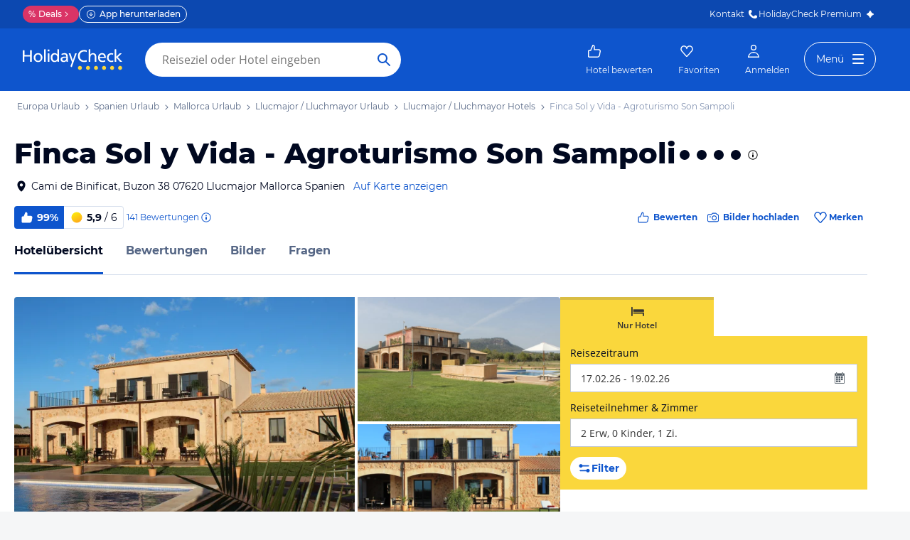

--- FILE ---
content_type: text/html; charset=utf-8
request_url: https://www.holidaycheck.at/hi/finca-sol-y-vida-agroturismo-son-sampoli/9296759a-9dc0-3faf-af27-d54cfb02d35e
body_size: 77536
content:
<!doctype html>
        <html lang="de">
            <head>
                <base href="//www.holidaycheck.at/" />
                <meta charset="utf-8" />
                <title data-react-helmet="true">Finca Sol y Vida - Agroturismo Son Sampoli (Llucmajor / Lluchmayor): Alle Infos zum Hotel</title>
                <meta name="viewport" content="width=device-width,initial-scale=1,maximum-scale=1,user-scalable=no" />
                <meta name="google-play-app" content="app-id=com.holidaycheck" />
                <meta name="apple-itunes-app" content="app-id=431838682" />
                <meta name="p:domain_verify" content="889f2b8906b4074f1de340bc78075826" />
                <link rel="preconnect" href="https://media-cdn.holidaycheck.com" />
                
            <script>
                (function() {
                    const hasUbtIdCookie = document.cookie.includes('_ubtid=');
                    if (hasUbtIdCookie) {
                        return;
                    }
                    for(var BUFFER,IDX=256,HEX=[];IDX--;)HEX[IDX]=(IDX+256).toString(16).substring(1);function createUuid(){var r,X=0,E="";if(!BUFFER||256<IDX+16){for(BUFFER=Array(X=256);X--;)BUFFER[X]=256*Math.random()|0;X=IDX=0}for(;X<16;X++)r=BUFFER[IDX+X],E+=6==X?HEX[15&r|64]:8==X?HEX[63&r|128]:HEX[r],1&X&&1<X&&X<11&&(E+="-");return IDX++,E}

                    document.cookie = "_ubtid=" + createUuid() + ";max-age=1800;path=/";
                    window.__PAGE_ID__ = createUuid();
                })();
            </script>
                <link href="https://logx.optimizely.com" rel="preconnect" crossorigin="anonymous" />
                       <script src="https://cdn.optimizely.com/js/1208440116.js" type="text/javascript"></script>
                <meta data-react-helmet="true" name="description" content="Hotelübersicht: Finca Sol y Vida - Agroturismo Son Sampoli in Mallorca, Spanien (99% Weiterempfehlung) ☀ Alle Infos zu Ausstattung, Zimmer, Lage, Service und mehr ✅ Bestpreis-Garantie"/><meta data-react-helmet="true" name="robots" content="index, follow"/><meta data-react-helmet="true" name="keywords" content=""/><meta data-react-helmet="true" property="og:description" content="Hotelübersicht: Finca Sol y Vida - Agroturismo Son Sampoli in Mallorca, Spanien (99% Weiterempfehlung) ☀ Alle Infos zu Ausstattung, Zimmer, Lage, Service und mehr ✅ Bestpreis-Garantie"/><meta data-react-helmet="true" property="og:title" content="Finca Sol y Vida - Agroturismo Son Sampoli (Llucmajor / Lluchmayor): Alle Infos zum Hotel"/><meta data-react-helmet="true" name="twitter:description" content="Hotelübersicht: Finca Sol y Vida - Agroturismo Son Sampoli in Mallorca, Spanien (99% Weiterempfehlung) ☀ Alle Infos zu Ausstattung, Zimmer, Lage, Service und mehr ✅ Bestpreis-Garantie"/><meta data-react-helmet="true" name="twitter:title" content="Finca Sol y Vida - Agroturismo Son Sampoli (Llucmajor / Lluchmayor): Alle Infos zum Hotel"/><meta data-react-helmet="true" name="twitter:site" content="@holidaycheck"/><meta data-react-helmet="true" property="og:image" content="https://www.holidaycheck.de/main-photo-redirect/9296759a-9dc0-3faf-af27-d54cfb02d35e"/><meta data-react-helmet="true" property="twitter:image:src" content="https://www.holidaycheck.de/main-photo-redirect/9296759a-9dc0-3faf-af27-d54cfb02d35e"/><meta data-react-helmet="true" name="twitter:card" content="summary_large_image"/> <link data-react-helmet="true" href="https://www.holidaycheck.at/hi/finca-sol-y-vida-agroturismo-son-sampoli/9296759a-9dc0-3faf-af27-d54cfb02d35e" rel="canonical"/><link data-react-helmet="true" href="https://www.holidaycheck.de/hi/finca-sol-y-vida-agroturismo-son-sampoli/9296759a-9dc0-3faf-af27-d54cfb02d35e" hrefLang="de-DE" rel="alternate"/><link data-react-helmet="true" href="https://www.holidaycheck.at/hi/finca-sol-y-vida-agroturismo-son-sampoli/9296759a-9dc0-3faf-af27-d54cfb02d35e" hrefLang="de-AT" rel="alternate"/><link data-react-helmet="true" href="https://www.holidaycheck.ch/hi/finca-sol-y-vida-agroturismo-son-sampoli/9296759a-9dc0-3faf-af27-d54cfb02d35e" hrefLang="de-CH" rel="alternate"/><link data-react-helmet="true" rel="preload" as="image" href="https://media-cdn.holidaycheck.com/w_320,h_240,c_fill,q_auto,f_auto/ugc/images/ab3bf5d5-ef28-36b0-8172-d4ebeb06bbd5" media="(max-width: 599px)"/><link data-react-helmet="true" rel="preload" as="image" href="https://media-cdn.holidaycheck.com/w_580,h_330,c_fill,q_auto,f_auto/ugc/images/ab3bf5d5-ef28-36b0-8172-d4ebeb06bbd5" media="(min-width: 600px) and (max-width: 1023px)"/><link data-react-helmet="true" rel="preload" as="image" href="https://media-cdn.holidaycheck.com/w_640,h_480,c_fill,q_auto,f_auto/ugc/images/ab3bf5d5-ef28-36b0-8172-d4ebeb06bbd5" media="(min-width: 1024px) and (max-width: 1279px)"/><link data-react-helmet="true" rel="preload" as="image" href="https://media-cdn.holidaycheck.com/w_800,h_600,c_fill,q_auto,f_auto/ugc/images/ab3bf5d5-ef28-36b0-8172-d4ebeb06bbd5" media="(min-width: 1280px)"/>  <link data-chunk="fluxible-page" rel="stylesheet" href="public/assets/dist/fluxible-page-cd725ae456ce0cdf177c.css">
<link data-chunk="components-pages-connected-HotelIndexStoreConnected" rel="stylesheet" href="public/assets/dist/components-pages-connected-HotelIndexStoreConnected-chunk-f7a23ca153f02815378e.css"> <link rel="stylesheet" href="https://www.holidaycheck.at/ads.css?tenant=hcrw"/>
                <link
                    rel="stylesheet"
                    type="text/css"
                    href="https://www.holidaycheck.at/assets/font/opensans.css"
                />
                <link rel="manifest" href="/public/assets/dist/manifest.json" />
                
    <link rel="apple-touch-icon" sizes="57x57" href="/public/assets/img/favicons/Icon-57.png" />
    <link rel="apple-touch-icon" sizes="72x72" href="/public/assets/img/favicons/Icon-72.png" />
    <link rel="apple-touch-icon" sizes="76x76" href="/public/assets/img/favicons/Icon-76.png" />
    <link rel="apple-touch-icon" sizes="114x114" href="/public/assets/img/favicons/Icon-114.png" />
    <link rel="apple-touch-icon" sizes="120x120" href="/public/assets/img/favicons/Icon-120.png" />
    <link rel="apple-touch-icon" sizes="144x144" href="/public/assets/img/favicons/Icon-144.png" />
    <link rel="apple-touch-icon" sizes="152x152" href="/public/assets/img/favicons/Icon-152.png" />
    <link rel="apple-touch-icon" sizes="180x180" href="/public/assets/img/favicons/Icon-180.png" />
    <link rel="apple-touch-icon" href="/public/assets/img/favicons/Icon-precomposed.png" />
    <link rel="icon" type="image/png" href="/public/assets/img/favicons/favicon.png" />
 <script>window.ENV = 'prod';</script> <script>
(function(w,d,s,l,i){
  var gtmURL = 'https://ats.holidaycheck.at';

w[l]=w[l]||[];w[l].push({'gtm.start':
new Date().getTime(),event:'gtm.js'});var f=d.getElementsByTagName(s)[0],
j=d.createElement(s),dl=l!='dataLayer'?'&l='+l:'';j.async=true;j.src=
gtmURL+'/gtm.js?id='+i+dl;f.parentNode.insertBefore(j,f);
})(window,document,'script','dataLayer','GTM-MLSH73');
</script>
                <script src="https://www.holidaycheck.at/components/ubt/ubt.js" async defer></script>
                <script src="https://www.holidaycheck.at/svc/js-polyfill-io/v3/polyfill.min.js?flags=gated&features=AbortController,Array.from,Array.isArray,Array.of,Array.prototype.copyWithin,Array.prototype.entries,Array.prototype.fill,Array.prototype.find,Array.prototype.findIndex,Array.prototype.flat,Array.prototype.flatMap,Array.prototype.includes,Array.prototype.keys,Array.prototype.sort,Array.prototype.values,Blob,console,CustomEvent,document,Element,es5,es7,Event,fetch,getComputedStyle,globalThis,HTMLPictureElement,IntersectionObserver,JSON,Map,matchMedia,Math.acosh,Math.asinh,Math.atanh,Math.expm1,Math.fround,Math.imul,Math.log1p,Math.sign,Math.sinh,modernizr:es6string,MutationObserver,navigator.sendBeacon,Number.isInteger,Number.MAX_SAFE_INTEGER,Number.parseFloat,Number.parseInt,Object.assign,Object.entries,Object.freeze,Object.fromEntries,Object.getOwnPropertyDescriptors,Object.getOwnPropertySymbols,Object.is,Object.isExtensible,Object.preventExtensions,Object.setPrototypeOf,Object.values,Promise,Promise.prototype.finally,Reflect,Reflect.construct,Reflect.defineProperty,Reflect.get,Reflect.setPrototypeOf,RegExp.prototype.flags,requestAnimationFrame,Set,smoothscroll,String.fromCodePoint,String.prototype.normalize,String.prototype.padStart,String.prototype.startsWith,String.prototype.trim,Symbol,Symbol.for,Symbol.iterator,Symbol.prototype.description,Symbol.species,Symbol.toPrimitive,Symbol.toStringTag,URLSearchParams,WeakMap,WeakSet,XMLHttpRequest"></script> <script src="https://www.holidaycheck.at/ads.js?tenant=hcrw"></script> <script>
        window.addEventListener('metaTagSystemCmpConsentAvailable', function () {
            if (!SDG.cmd) {
                SDG.cmd = [];
            }

            SDG.cmd.push(() => {
                if (SDG.Publisher.getCustomVendorConsent('New Relic, Inc.')) {
                    var script = document.createElement('script');
                    script.type = 'text/javascript';
                    script.src = 'public/assets/newrelic.js?cacheBuster=master.0a46271450548fa5e2d08e58bfc433e7b63765bc';
                    script.async = true;
                    script.addEventListener('load', function () {
                        newrelic.addRelease('hc-react-web', 'master.0a46271450548fa5e2d08e58bfc433e7b63765bc');
                        newrelic.setApplicationVersion('master.0a46271450548fa5e2d08e58bfc433e7b63765bc');
                        newrelic.setCustomAttribute('pageName', 'hotel-index');
                        newrelic.setErrorHandler(function (err) {
                            return err.message === 'ResizeObserver loop limit exceeded';
                        });
                    });
                    document.head.appendChild(script);
                }
            });
        });
    </script> <style data-emotion="css-global 0"></style><style data-emotion="css-global animation-c0h9h7">@-webkit-keyframes animation-c0h9h7{from{-webkit-transform:rotate(0deg);-moz-transform:rotate(0deg);-ms-transform:rotate(0deg);transform:rotate(0deg);}to{-webkit-transform:rotate(360deg);-moz-transform:rotate(360deg);-ms-transform:rotate(360deg);transform:rotate(360deg);}}@keyframes animation-c0h9h7{from{-webkit-transform:rotate(0deg);-moz-transform:rotate(0deg);-ms-transform:rotate(0deg);transform:rotate(0deg);}to{-webkit-transform:rotate(360deg);-moz-transform:rotate(360deg);-ms-transform:rotate(360deg);transform:rotate(360deg);}}</style><style data-emotion="css-global animation-17uwhc7">@-webkit-keyframes animation-17uwhc7{0%{-webkit-background-position:100%;background-position:100%;}100%{-webkit-background-position:-100%;background-position:-100%;}}@keyframes animation-17uwhc7{0%{-webkit-background-position:100%;background-position:100%;}100%{-webkit-background-position:-100%;background-position:-100%;}}</style><style data-emotion="css 3g0uo2 9whsf3 14r34si 1ooqj8u 1fpzhix oo6l0f 12naua 8fksad 1ojf32t 1xe63ku boaut0 kp74l1 gk7a9i g9qnka 97a3fe sihitt 18i2ql3 i9gxme rqz840 1hfk6tp 1hae4z3 yw8z5g 1u4hpl4 8irbms 7driku 1xswpsq 14oqdp7 b04u4v 1gxh1bs 1shxfo2 4zleql hiauyb aw8tkb asw14p x537vc 17jh4hd fv3lde js0v2w zjik7 wpayqp tf4ovo rfuzmy c4shr8 1l7mgse fb9zo4 18ebcck lzi27d 1l6t13i 1vr7vmn kg90ba 14iuyyd 18f37ff 1w5mufr pj8ar6 1j2ilqb 1532yse wxsuyw p4pm0t uxuttl 10sp0n 62wrmh 1i61fhg bjn8wh 1g4vai0 sd5gwf 11wqpm6 n40opf 1m01c8l 1owomvf 1g70cbb 3sluu4 1m740k6 6uxiox jhosz 1b9zli5 11z43ly 1jx9jet 1k9su5i 1n1aavg 1o01xn9 kwtbjp 1d3w5wq 1ptmab9 19foyna x2nnbb yd8sa2 iwq4gr 1a09ehv 72svqf 1jzbiyw 1j1iosw evxfbb 15elfcj 1b73ixx 1tt74gr 9x09p 3lzj51 3iore4 975lr9 3uaduu 1dbqwy0 1uu7u3w xnggz0 in3yi3 1pxmkng 1j2pksw 1k2z8o8 s5xdrg zlx4fd mu8w39 p2fe58 19qc7z5 1l1x75m z1fde3 1i2yww9 uo4dzg 1pf9wst twogj4 kdb1mf 11hlkwr 1d7wmsd dlsmy9 15blonf 134igwu pw0bat 1okocuj f4hpv ouxm4b a24icv 1l7cbdb 15mjcsz 8a8y3o 1csztjy nihrud 10mmtdu dop32e 10am4qh 8r1epk 1mkvf4a fxdlgg 1g2ve8 1l0d7ts 7zpzub hq5qd6 1upvquv 1kh7pup 5kov97 1j2domw jnucvf jhtkcc hn25g4 11k3mjg al8er amu1t7 13dtpyl gbpekn 1saawvr ho1qnd 1vo1q4t dkf6y2 mm1vp2 1rnxd4r 8l340a smqhn0 10mie2i ru17vg mt5cb7 1vk9pg4 1tn4cos dy2k7s xsi1lc 1slfysy 1dtoodf 2h9et8 s26kio 1m6zqx0 phs2e7 1t9pz9x 1egj4tl 1v3caum 147bv31 cj0qv 1itv5e3 1ciiu7u 1fhgjcy 1wpd2in 1mwjmw9 7qyp70 b6573e jufmh2 lahyds p9w8fq 1y7rygm 1uyqtzo 1gdwhxn 3s3z2p e0dnmk bu9ix5 1ombwl1 6o2gwp ae9lp8 aqwm5a 19ngkxi 1jt7a54 1vdfv2y lckbwe jxuds6 182jirg 2f1p17 uewl2b 1o7ht6r ubvmq 1cerkv 1qm1lh k6wvj 1plc5wq 8fyjdx sey1ed qmpy9x yyputo 25she6 i3pbo 1inx50e 2esetk 1e7wr5l e9wgae bfvx8c 1obxa53 m6chlh i3khoq xe22ki 9z7b1h 1ax404a j2c2dn 10w580d or6qri qy8p9h 1yfitvp 1abudc7 lk7yf5 gwsvft 1hnz0j6 1sjco5v 1ah1l7s 1yx2ldt 94lcm 14y8nv0 fwzycu 1t3uayd 1uh8gcl nfgh6m 2x7b0f 1570kgy 3knts yourqz 1x3mi2w whl7oq wa81oc">.css-3g0uo2{background-color:#fff;}.css-9whsf3{max-width:100%;}.css-14r34si{background-color:#FFFFFF;}.css-1ooqj8u{margin:0 auto;max-width:988px;height:44px;overflow:hidden;padding:0 20px;}@media (min-width: 1280px){.css-1ooqj8u{margin:0;max-width:1240px;}}@media (min-width: 1590px){.css-1ooqj8u{margin:0 0 0 calc(100vw - 1560px);}}@media (min-width: 1900px){.css-1ooqj8u{margin:0 auto;}}@media (min-width: 1024px){.css-1ooqj8u{padding:0 24px;}}.css-1fpzhix{-webkit-align-items:start;-webkit-box-align:start;-ms-flex-align:start;align-items:start;display:-webkit-box;display:-webkit-flex;display:-ms-flexbox;display:flex;height:6rem;margin:0;overflow:auto;padding:0;padding-top:16px;}.css-oo6l0f{-webkit-align-items:center;-webkit-box-align:center;-ms-flex-align:center;align-items:center;display:-webkit-box;display:-webkit-flex;display:-ms-flexbox;display:flex;-webkit-flex-shrink:0;-ms-flex-negative:0;flex-shrink:0;line-height:1;list-style:none;}.css-oo6l0f h1{line-height:1;}.css-12naua{font-family:Montserrat,DejaVu Sans,Verdana,sans-serif,"Open Sans",sans-serif;font-size:12px;line-height:1.5;font-weight:normal;background:none;border-bottom:1px solid transparent;color:#556685;cursor:pointer;display:inline-block;-webkit-text-decoration:none;text-decoration:none;line-height:1;}.css-12naua:visited{color:#556685;}.css-12naua:hover{color:#556685;border-color:#556685;}.css-12naua:active{color:#556685;}.css-12naua:focus{border-color:#556685;border-radius:1px;color:#556685;outline:2px solid #556685;outline-offset:4px;}.css-12naua span{line-height:1;}.css-8fksad{margin:0;font-family:Montserrat,DejaVu Sans,Verdana,sans-serif,"Open Sans",sans-serif;font-size:12px;line-height:1.5;font-weight:normal;color:#556685;}.css-1ojf32t{font-family:Montserrat,DejaVu Sans,Verdana,sans-serif,"Open Sans",sans-serif;font-size:12px;line-height:1.5;font-weight:normal;color:#556685;display:block;height:12px;margin:0 4px;width:12px;}.css-1xe63ku{line-height:1;}.css-boaut0{margin:0;font-family:Montserrat,DejaVu Sans,Verdana,sans-serif,"Open Sans",sans-serif;font-size:12px;line-height:1.5;font-weight:normal;color:#8494B2;line-height:1;}.css-kp74l1{font-family:Montserrat,DejaVu Sans,Verdana,sans-serif,"Open Sans",sans-serif;font-size:12px;line-height:1.5;font-weight:500;background:none;border-bottom:1px solid transparent;color:#556685;cursor:pointer;display:inline-block;-webkit-text-decoration:none;text-decoration:none;display:none;-webkit-align-items:center;-webkit-box-align:center;-ms-flex-align:center;align-items:center;margin:12px 16px;}.css-kp74l1:visited{color:#556685;}.css-kp74l1:hover{color:#556685;border-color:#556685;}.css-kp74l1:active{color:#556685;}.css-kp74l1:focus{border-color:#556685;border-radius:1px;color:#556685;outline:2px solid #556685;outline-offset:4px;}.css-gk7a9i{height:12px;width:12px;}.css-g9qnka{padding:0 20px;}.css-97a3fe{margin:0 auto;max-width:988px;padding:0 20px;}@media (min-width: 1280px){.css-97a3fe{margin:0;max-width:1240px;}}@media (min-width: 1590px){.css-97a3fe{margin:0 0 0 calc(100vw - 1560px);}}@media (min-width: 1900px){.css-97a3fe{margin:0 auto;}}.css-sihitt{display:-webkit-box;display:-webkit-flex;display:-ms-flexbox;display:flex;margin-bottom:16px;padding:24px 20px 0;-webkit-flex-direction:row;-ms-flex-direction:row;flex-direction:row;margin:0 auto;max-width:988px;}@media (max-width: 599px){.css-sihitt{-webkit-flex-direction:column;-ms-flex-direction:column;flex-direction:column;padding:0 20px 0;margin-bottom:0;}}@media (min-width: 1280px){.css-sihitt{margin:0;max-width:1240px;}}@media (min-width: 1590px){.css-sihitt{margin:0 0 0 calc(100vw - 1560px);}}@media (min-width: 1900px){.css-sihitt{margin:0 auto;}}@media (max-width: 599px){.css-18i2ql3{display:none;}}.css-i9gxme{-webkit-box-flex:1;-webkit-flex-grow:1;-ms-flex-positive:1;flex-grow:1;}.css-rqz840{-webkit-align-items:flex-start;-webkit-box-align:flex-start;-ms-flex-align:flex-start;align-items:flex-start;display:-webkit-box;display:-webkit-flex;display:-ms-flexbox;display:flex;-webkit-box-pack:justify;-webkit-justify-content:space-between;justify-content:space-between;margin-bottom:16px;}@media (max-width: 599px){.css-rqz840{margin-bottom:12px;-webkit-align-items:center;-webkit-box-align:center;-ms-flex-align:center;align-items:center;}}@media (min-width: 600px){.css-1hfk6tp{display:none;}}.css-1hae4z3{-webkit-box-flex:1;-webkit-flex-grow:1;-ms-flex-positive:1;flex-grow:1;margin-right:8px;}@media (min-width: 1024px){.css-1hae4z3{margin-right:16px;}}.css-yw8z5g{margin:0;font-family:Montserrat,DejaVu Sans,Verdana,sans-serif,"Open Sans",sans-serif;color:#000820;font-size:24px;line-height:1.22;font-weight:800;}@media (min-width: 600px) and (max-width: 1023px){.css-yw8z5g{font-size:32px;line-height:1.22;}}@media (min-width: 1024px){.css-yw8z5g{font-size:40px;line-height:1.22;-webkit-align-items:center;-webkit-box-align:center;-ms-flex-align:center;align-items:center;-webkit-flex-direction:row;-ms-flex-direction:row;flex-direction:row;line-height:1;}}.css-1u4hpl4{display:inline;}.css-8irbms{display:-webkit-inline-box;display:-webkit-inline-flex;display:-ms-inline-flexbox;display:inline-flex;-webkit-align-items:center;-webkit-box-align:center;-ms-flex-align:center;align-items:center;}.css-7driku{height:16px;width:16px;}@media (min-width: 600px) and (max-width: 1023px){.css-7driku{height:20px;width:20px;}}@media (min-width: 1024px){.css-7driku{height:24px;width:24px;}}.css-1xswpsq{background-color:transparent;padding:0;margin:0;border:none;display:-webkit-inline-box;display:-webkit-inline-flex;display:-ms-inline-flexbox;display:inline-flex;-webkit-align-items:baseline;-webkit-box-align:baseline;-ms-flex-align:baseline;align-items:baseline;}.css-14oqdp7{height:16px;width:16px;margin-left:4px;}.css-b04u4v{display:-webkit-box;display:-webkit-flex;display:-ms-flexbox;display:flex;-webkit-flex-direction:column;-ms-flex-direction:column;flex-direction:column;margin-bottom:12px;}@media (min-width: 1024px){.css-b04u4v{-webkit-align-items:center;-webkit-box-align:center;-ms-flex-align:center;align-items:center;-webkit-flex-direction:row;-ms-flex-direction:row;flex-direction:row;margin-bottom:16px;}}.css-1gxh1bs{-webkit-align-items:flex-start;-webkit-box-align:flex-start;-ms-flex-align:flex-start;align-items:flex-start;display:-webkit-box;display:-webkit-flex;display:-ms-flexbox;display:flex;}.css-1gxh1bs a address{display:inline;}@media (max-width: 599px){.css-1gxh1bs{display:-webkit-box;display:-webkit-flex;display:-ms-flexbox;display:flex;}}.css-1shxfo2{height:20px;width:20px;-webkit-flex-shrink:0;-ms-flex-negative:0;flex-shrink:0;color:#000820;margin-right:4px;}@media (max-width: 599px){.css-1shxfo2{margin-top:4px;}}.css-4zleql{display:block;}.css-hiauyb{font-family:Montserrat,DejaVu Sans,Verdana,sans-serif,"Open Sans",sans-serif;font-size:14px;line-height:1.5;font-weight:normal;background:none;border-bottom:1px solid transparent;color:#000820;cursor:pointer;display:inline-block;-webkit-text-decoration:none;text-decoration:none;}.css-hiauyb:visited{color:#000820;}.css-hiauyb:hover{color:#000820;border-color:#000820;}.css-hiauyb:active{color:#000820;}.css-hiauyb:focus{border-color:#000820;border-radius:1px;color:#000820;outline:2px solid #000820;outline-offset:4px;}.css-aw8tkb{margin:0;font-family:Montserrat,DejaVu Sans,Verdana,sans-serif,"Open Sans",sans-serif;font-size:14px;line-height:1.5;font-weight:normal;color:#000820;font-family:Montserrat,DejaVu Sans,Verdana,sans-serif,"Open Sans",sans-serif;font-size:14px;line-height:1.5;font-weight:normal;margin-bottom:0;}@media (max-width: 599px){.css-aw8tkb{font-family:Montserrat,DejaVu Sans,Verdana,sans-serif,"Open Sans",sans-serif;font-size:12px;line-height:1.5;font-weight:normal;}}.css-asw14p{font-family:Montserrat,DejaVu Sans,Verdana,sans-serif,"Open Sans",sans-serif;font-size:14px;line-height:1.5;font-weight:normal;background:none;border-bottom:1px solid transparent;color:#0E55CD;cursor:pointer;display:inline-block;-webkit-text-decoration:none;text-decoration:none;padding-left:4px;white-space:nowrap;}.css-asw14p:visited{color:#0E55CD;}.css-asw14p:hover{color:#0E55CD;border-color:#0E55CD;}.css-asw14p:active{color:#0E55CD;}.css-asw14p:focus{border-color:#0E55CD;border-radius:1px;color:#0E55CD;outline:2px solid #0E55CD;outline-offset:4px;}@media (max-width: 599px){.css-asw14p{font-family:Montserrat,DejaVu Sans,Verdana,sans-serif,"Open Sans",sans-serif;font-size:12px;line-height:1.5;font-weight:normal;font-weight:500;padding-left:0;}}.css-x537vc{-webkit-align-items:flex-start;-webkit-box-align:flex-start;-ms-flex-align:flex-start;align-items:flex-start;display:-webkit-box;display:-webkit-flex;display:-ms-flexbox;display:flex;-webkit-flex-direction:column;-ms-flex-direction:column;flex-direction:column;}@media (min-width: 1024px){.css-x537vc{-webkit-align-items:center;-webkit-box-align:center;-ms-flex-align:center;align-items:center;-webkit-flex-direction:row;-ms-flex-direction:row;flex-direction:row;}}.css-17jh4hd{display:-webkit-box;display:-webkit-flex;display:-ms-flexbox;display:flex;-webkit-flex-direction:column;-ms-flex-direction:column;flex-direction:column;-webkit-box-flex:1;-webkit-flex-grow:1;-ms-flex-positive:1;flex-grow:1;-webkit-box-pack:center;-ms-flex-pack:center;-webkit-justify-content:center;justify-content:center;margin-bottom:16px;}@media (min-width: 1024px){.css-17jh4hd{margin-bottom:0;}}.css-fv3lde{-webkit-align-items:center;-webkit-box-align:center;-ms-flex-align:center;align-items:center;display:-webkit-box;display:-webkit-flex;display:-ms-flexbox;display:flex;}.css-js0v2w{-webkit-align-items:center;-webkit-box-align:center;-ms-flex-align:center;align-items:center;display:-webkit-inline-box;display:-webkit-inline-flex;display:-ms-inline-flexbox;display:inline-flex;gap:8px;-webkit-box-flex-wrap:wrap;-webkit-flex-wrap:wrap;-ms-flex-wrap:wrap;flex-wrap:wrap;row-gap:8px;}@media (max-width: 1023px){.css-js0v2w{gap:4px;}}.css-zjik7{display:-webkit-box;display:-webkit-flex;display:-ms-flexbox;display:flex;}.css-wpayqp{font-family:Montserrat,DejaVu Sans,Verdana,sans-serif,"Open Sans",sans-serif;font-size:14px;line-height:1.5;font-weight:normal;font-weight:bold;-webkit-align-items:center;-webkit-box-align:center;-ms-flex-align:center;align-items:center;display:-webkit-box;display:-webkit-flex;display:-ms-flexbox;display:flex;-webkit-flex-shrink:0;-ms-flex-negative:0;flex-shrink:0;height:32px;padding:0 8px;color:#FFFFFF;background:#0E55CD;border-bottom-left-radius:4.0px;border-top-left-radius:4.0px;}@media (max-width: 599px){.css-wpayqp{font-family:Montserrat,DejaVu Sans,Verdana,sans-serif,"Open Sans",sans-serif;font-size:12px;line-height:1.5;font-weight:normal;font-weight:bold;height:26px;padding:0 6px;}}.css-tf4ovo{height:20px;width:20px;margin-right:4px;}@media (max-width: 599px){.css-tf4ovo{height:16px;width:16px;}}.css-rfuzmy{font-family:Montserrat,DejaVu Sans,Verdana,sans-serif,"Open Sans",sans-serif;font-size:14px;line-height:1.5;font-weight:normal;font-weight:bold;-webkit-align-items:center;-webkit-box-align:center;-ms-flex-align:center;align-items:center;display:-webkit-box;display:-webkit-flex;display:-ms-flexbox;display:flex;-webkit-flex-shrink:0;-ms-flex-negative:0;flex-shrink:0;height:32px;padding:0 8px;color:#000820;border-bottom-right-radius:4.0px;border-top-right-radius:4.0px;border:1px solid #D9E1EE;border-left:none;margin-right:4px;}@media (max-width: 599px){.css-rfuzmy{font-family:Montserrat,DejaVu Sans,Verdana,sans-serif,"Open Sans",sans-serif;font-size:12px;line-height:1.5;font-weight:normal;font-weight:bold;height:26px;padding:0 6px;}}@media (max-width: 599px){.css-rfuzmy{padding:4px;padding-right:8px;}}.css-c4shr8{height:20px;width:20px;margin-right:4px;}@media (max-width: 599px){.css-c4shr8{height:16px;width:16px;}}@media (max-width: 599px){.css-c4shr8{height:18px;width:18px;}}.css-1l7mgse{font-weight:normal;}.css-fb9zo4{font-family:Montserrat,DejaVu Sans,Verdana,sans-serif,"Open Sans",sans-serif;font-size:12px;line-height:1.5;font-weight:normal;background:none;border-bottom:1px solid transparent;color:#0E55CD;cursor:pointer;display:inline-block;-webkit-text-decoration:none;text-decoration:none;}.css-fb9zo4:visited{color:#0E55CD;}.css-fb9zo4:hover{color:#0E55CD;border-color:#0E55CD;}.css-fb9zo4:active{color:#0E55CD;}.css-fb9zo4:focus{border-color:#0E55CD;border-radius:1px;color:#0E55CD;outline:2px solid #0E55CD;outline-offset:4px;}@media (max-width: 599px){.css-fb9zo4{font-family:Montserrat,DejaVu Sans,Verdana,sans-serif,"Open Sans",sans-serif;font-size:12px;line-height:1.5;font-weight:normal;}}.css-18ebcck{margin-right:0.2rem;}.css-lzi27d{height:16px;width:16px;margin-left:2px;color:#0E55CD;}.css-1l6t13i{display:-ms-inline-grid;display:inline-grid;grid-template:auto/auto auto auto;-webkit-column-gap:12px;column-gap:12px;}@media (max-width: 599px){.css-1l6t13i{margin-bottom:16px;}}.css-1vr7vmn{-webkit-align-items:center;-webkit-box-align:center;-ms-flex-align:center;align-items:center;display:-webkit-box;display:-webkit-flex;display:-ms-flexbox;display:flex;}.css-kg90ba{height:20px;width:20px;color:#0E55CD;margin-right:4px;}.css-14iuyyd{margin:0;font-family:Montserrat,DejaVu Sans,Verdana,sans-serif,"Open Sans",sans-serif;font-size:12px;line-height:1.5;font-weight:bold;color:#0E55CD;}.css-18f37ff{display:-webkit-box;display:-webkit-flex;display:-ms-flexbox;display:flex;-webkit-align-self:start;-ms-flex-item-align:start;-ms-grid-row-align:start;align-self:start;color:#0E55CD;-webkit-align-items:center;-webkit-box-align:center;-ms-flex-align:center;align-items:center;background-color:transparent;border:none;cursor:pointer;}.css-1w5mufr{margin:0 auto;max-width:988px;height:64px;margin-bottom:16px;padding:0 20px;background:#fff;}@media (min-width: 1280px){.css-1w5mufr{margin:0;max-width:1240px;}}@media (min-width: 1590px){.css-1w5mufr{margin:0 0 0 calc(100vw - 1560px);}}@media (min-width: 1900px){.css-1w5mufr{margin:0 auto;}}@media (max-width: 599px){.css-1w5mufr{height:32px;margin-top:4px;}}@media (min-width: 1024px){.css-1w5mufr{margin-bottom:32px;}}.css-pj8ar6{background:white;border-bottom:1px solid #D9E1EE;box-sizing:content-box;height:64px;overflow:hidden;position:relative;}@media (max-width: 599px){.css-pj8ar6{height:32px;}}.css-pj8ar6 .OfferListButton{display:none;}.css-1j2ilqb{display:-webkit-box;display:-webkit-flex;display:-ms-flexbox;display:flex;list-style:none;margin:0 auto;overflow:auto;padding:0;}.css-1j2ilqb li:not(:last-child){margin-right:32px;}.css-1j2ilqb::-webkit-scrollbar{display:none;}@media (min-width: 1024px){.css-1j2ilqb{max-width:988px;}}@media (min-width: 1280px){.css-1j2ilqb{max-width:1240px;margin:0;}}@media (min-width: 1500px){.css-1j2ilqb{margin:0 auto;}}.css-1532yse{-webkit-align-items:center;-webkit-box-align:center;-ms-flex-align:center;align-items:center;border-bottom-color:transparent;border-bottom-style:solid;border-bottom-width:3px;display:-webkit-box;display:-webkit-flex;display:-ms-flexbox;display:flex;-webkit-flex-shrink:0;-ms-flex-negative:0;flex-shrink:0;height:64px;border-bottom-color:#0E55CD;color:#000820;}@media (max-width: 599px){.css-1532yse{height:32px;}}.css-wxsuyw{margin:0;font-family:Montserrat,DejaVu Sans,Verdana,sans-serif,"Open Sans",sans-serif;font-size:16px;line-height:1.5;font-weight:bold;color:#000820;}@media (max-width: 599px){.css-wxsuyw{font-family:Montserrat,DejaVu Sans,Verdana,sans-serif,"Open Sans",sans-serif;font-size:12px;line-height:1.5;font-weight:normal;font-weight:bold;}}.css-p4pm0t{-webkit-align-items:center;-webkit-box-align:center;-ms-flex-align:center;align-items:center;border-bottom-color:transparent;border-bottom-style:solid;border-bottom-width:3px;display:-webkit-box;display:-webkit-flex;display:-ms-flexbox;display:flex;-webkit-flex-shrink:0;-ms-flex-negative:0;flex-shrink:0;height:64px;}@media (max-width: 599px){.css-p4pm0t{height:32px;}}.css-uxuttl{color:#556685;font-family:Montserrat,DejaVu Sans,Verdana,sans-serif,"Open Sans",sans-serif;font-size:16px;line-height:1.5;font-weight:normal;font-weight:bold;}.css-uxuttl:hover,.css-uxuttl:active,.css-uxuttl:focus{color:#000820;}@media (max-width: 599px){.css-uxuttl{font-family:Montserrat,DejaVu Sans,Verdana,sans-serif,"Open Sans",sans-serif;font-size:12px;line-height:1.5;font-weight:normal;font-weight:bold;}}.css-10sp0n{margin:0 auto;max-width:988px;}@media (min-width: 1280px){.css-10sp0n{margin:0;max-width:1240px;}}@media (min-width: 1590px){.css-10sp0n{margin:0 0 0 calc(100vw - 1560px);}}@media (min-width: 1900px){.css-10sp0n{margin:0 auto;}}.css-62wrmh{padding-bottom:24px;background-color:#EFF5FD;}@media (min-width: 600px){.css-62wrmh{background-color:#FFFFFF;}}@media (min-width: 1024px){.css-62wrmh{display:-webkit-box;display:-webkit-flex;display:-ms-flexbox;display:flex;-webkit-box-flex-flow:row wrap;-webkit-flex-flow:row wrap;-ms-flex-flow:row wrap;flex-flow:row wrap;gap:12px 24px;padding:0 20px;-webkit-box-pack:justify;-webkit-justify-content:space-between;justify-content:space-between;}}@media (min-width: 1280px){.css-62wrmh{-webkit-column-gap:40px;column-gap:40px;}}@media (min-width: 1024px){.css-1i61fhg{-webkit-flex:0 0 64%;-ms-flex:0 0 64%;flex:0 0 64%;border-radius:4px;max-width:606px;}}@media (min-width: 1280px){.css-1i61fhg{max-width:768px;}}.css-bjn8wh{position:relative;}.css-1g4vai0 .picture{cursor:pointer;}@media (max-width: 1023px){.css-1g4vai0{overflow-y:hidden;overflow-x:scroll;width:100%;height:337px;max-width:100%;margin-bottom:24px;display:-webkit-box;display:-webkit-flex;display:-ms-flexbox;display:flex;-webkit-flex-direction:row;-ms-flex-direction:row;flex-direction:row;white-space:nowrap;scrollbar-width:none;}.css-1g4vai0::-webkit-scrollbar{display:none;}.css-1g4vai0>span{position:relative;margin-right:4px;width:80%;height:100%;display:-webkit-box;display:-webkit-flex;display:-ms-flexbox;display:flex;min-width:80%;overflow:hidden;}.css-1g4vai0>span img,.css-1g4vai0>span picture{width:100%;height:100%;object-fit:cover;}.css-1g4vai0>span:last-child,.css-1g4vai0>span:last-child a{width:337px;min-width:337px;}}@media (max-width: 599px){.css-1g4vai0{height:210px;}.css-1g4vai0 a:last-child{width:210px;min-width:210px;}}@media (min-width: 1024px){.css-1g4vai0{-webkit-flex:2;-ms-flex:2;flex:2;border-radius:4px;overflow:hidden;height:357px;max-width:100%;display:-ms-grid;display:grid;-ms-grid-columns:repeat(8, 1fr);grid-template-columns:repeat(8, 1fr);-ms-grid-rows:1fr 1fr 72px;grid-template-rows:1fr 1fr 72px;-ms-grid-column-gap:4px;grid-column-gap:4px;-ms-grid-row-gap:4px;grid-row-gap:4px;}.css-1g4vai0>span{overflow:hidden;position:relative;}.css-1g4vai0>span img,.css-1g4vai0>span picture{width:100%;height:100%;object-fit:cover;}.css-1g4vai0>span:only-of-type{grid-area:1/1/3/9;}.css-1g4vai0>span:first-of-type:nth-last-of-type(2):first-of-type,.css-1g4vai0>span:first-of-type:nth-last-of-type(2)~span:first-of-type{grid-area:1/1/3/6;}.css-1g4vai0>span:first-of-type:nth-last-of-type(2):last-child,.css-1g4vai0>span:first-of-type:nth-last-of-type(2)~span:last-child{grid-area:1/6/3/9;}.css-1g4vai0>span:first-of-type:nth-last-of-type(n + 3):first-of-type,.css-1g4vai0>span:first-of-type:nth-last-of-type(n + 3)~span:first-of-type{grid-area:1/1/3/6;}.css-1g4vai0>span:first-of-type:nth-last-of-type(n + 3):first-of-type:hover .image-meta,.css-1g4vai0>span:first-of-type:nth-last-of-type(n + 3)~span:first-of-type:hover .image-meta{-webkit-transform:translateY(0px);-moz-transform:translateY(0px);-ms-transform:translateY(0px);transform:translateY(0px);}.css-1g4vai0>span:first-of-type:nth-last-of-type(n + 3):nth-of-type(2),.css-1g4vai0>span:first-of-type:nth-last-of-type(n + 3)~span:nth-of-type(2){grid-area:1/6/2/9;}.css-1g4vai0>span:first-of-type:nth-last-of-type(n + 3):nth-of-type(2):hover .image-meta,.css-1g4vai0>span:first-of-type:nth-last-of-type(n + 3)~span:nth-of-type(2):hover .image-meta{-webkit-transform:translateY(0px);-moz-transform:translateY(0px);-ms-transform:translateY(0px);transform:translateY(0px);}.css-1g4vai0>span:first-of-type:nth-last-of-type(n + 3):nth-of-type(3),.css-1g4vai0>span:first-of-type:nth-last-of-type(n + 3)~span:nth-of-type(3){grid-area:2/6/3/9;}.css-1g4vai0>span:first-of-type:nth-last-of-type(n + 3):nth-of-type(3):hover .image-meta,.css-1g4vai0>span:first-of-type:nth-last-of-type(n + 3)~span:nth-of-type(3):hover .image-meta{-webkit-transform:translateY(0px);-moz-transform:translateY(0px);-ms-transform:translateY(0px);transform:translateY(0px);}.css-1g4vai0>span:first-of-type:nth-last-of-type(n + 3):nth-of-type(n + 4)>span,.css-1g4vai0>span:first-of-type:nth-last-of-type(n + 3)~span:nth-of-type(n + 4)>span{display:none;}}@media (min-width: 1280px){.css-1g4vai0{height:447px;-ms-grid-rows:1fr 1fr 90px;grid-template-rows:1fr 1fr 90px;}}.css-sd5gwf{position:absolute;bottom:0;padding-left:4px;padding-bottom:4px;width:100%;min-height:32px;background:linear-gradient(180deg, rgba(0, 8, 32, 0) 0%, rgba(0, 8, 32, 0.5) 100%);text-align:left;-webkit-transition:-webkit-transform 0.2s ease-in;transition:transform 0.2s ease-in;-webkit-transform:translateY(70px);-moz-transform:translateY(70px);-ms-transform:translateY(70px);transform:translateY(70px);display:-webkit-box;display:-webkit-flex;display:-ms-flexbox;display:flex;-webkit-align-items:end;-webkit-box-align:end;-ms-flex-align:end;align-items:end;-webkit-box-pack:start;-ms-flex-pack:start;-webkit-justify-content:start;justify-content:start;}@media (max-width: 1023px){.css-sd5gwf{-webkit-transform:none;-moz-transform:none;-ms-transform:none;transform:none;padding-left:20px;}}.css-11wqpm6{margin:0;font-family:Montserrat,DejaVu Sans,Verdana,sans-serif,"Open Sans",sans-serif;font-size:12px;line-height:1.5;font-weight:normal;color:#FFFFFF;}@media (min-width: 1024px){.css-11wqpm6{font-family:Montserrat,DejaVu Sans,Verdana,sans-serif,"Open Sans",sans-serif;font-size:14px;line-height:1.5;font-weight:normal;}}.css-n40opf{display:-webkit-box;display:-webkit-flex;display:-ms-flexbox;display:flex;-webkit-flex-direction:column;-ms-flex-direction:column;flex-direction:column;-webkit-align-items:center;-webkit-box-align:center;-ms-flex-align:center;align-items:center;-webkit-box-pack:center;-ms-flex-pack:center;-webkit-justify-content:center;justify-content:center;background:linear-gradient(0deg, rgba(9, 51, 123, 0.8), rgba(9, 51, 123, 0.8));-webkit-background-size:cover;background-size:cover;color:#FFFFFF;height:100%;position:relative;width:100%;-webkit-background-size:cover;background-size:cover;}.css-1m01c8l{height:24px;width:24px;}.css-1owomvf{font-family:Montserrat,DejaVu Sans,Verdana,sans-serif,"Open Sans",sans-serif;font-size:14px;line-height:1.5;font-weight:normal;font-weight:bold;}@media (min-width: 1024px){.css-1owomvf{font-family:Montserrat,DejaVu Sans,Verdana,sans-serif,"Open Sans",sans-serif;font-size:12px;line-height:1.5;font-weight:normal;font-weight:bold;}}.css-1g70cbb{font-family:Montserrat,DejaVu Sans,Verdana,sans-serif,"Open Sans",sans-serif;font-size:12px;line-height:1.5;font-weight:normal;}.css-3sluu4{width:100%;min-width:312px;padding-inline:20px;}@media (min-width: 600px){.css-3sluu4{padding-inline:24px;}}@media (min-width: 1024px){.css-3sluu4{display:none;}}.css-1m740k6{width:100%;min-width:312px;padding-inline:20px;margin-bottom:24px;}@media (min-width: 600px){.css-1m740k6{padding-inline:24px;}}@media (min-width: 1024px){.css-1m740k6{width:312px;padding-inline:0;}}@media (min-width: 1280px){.css-1m740k6{width:360px;-webkit-flex:1 0 auto;-ms-flex:1 0 auto;flex:1 0 auto;}}.css-6uxiox{border:0;}.css-jhosz{background-color:#fad73c;padding:1rem;padding-top:0;display:-webkit-box;display:-webkit-flex;display:-ms-flexbox;display:flex;}.css-1b9zli5{cursor:pointer;display:-webkit-box;display:-webkit-flex;display:-ms-flexbox;display:flex;color:#0E55CD;background-color:#FFFFFF;gap:4px;-webkit-align-items:center;-webkit-box-align:center;-ms-flex-align:center;align-items:center;-webkit-box-pack:center;-ms-flex-pack:center;-webkit-justify-content:center;justify-content:center;padding:4px 8px;font-family:Montserrat,"Open Sans",sans-serif;border-radius:10000.0em;}.css-11z43ly{-webkit-flex-basis:20px;-ms-flex-preferred-size:20px;flex-basis:20px;}.css-1jx9jet{margin:0;font-family:Montserrat,DejaVu Sans,Verdana,sans-serif,"Open Sans",sans-serif;font-size:14px;line-height:1.5;font-weight:bold;color:#000820;color:#0E55CD;}@media (max-width: 1023px){.css-1jx9jet{font-size:12px;line-height:1.5;}}.css-1k9su5i{height:147px;display:-webkit-box;display:-webkit-flex;display:-ms-flexbox;display:flex;-webkit-box-pack:center;-ms-flex-pack:center;-webkit-justify-content:center;justify-content:center;-webkit-align-items:center;-webkit-box-align:center;-ms-flex-align:center;align-items:center;}.css-1n1aavg{display:block;text-align:center;padding:16px;}.css-1o01xn9{height:32px;width:32px;}.css-kwtbjp{stroke-linecap:round;transform-origin:center;stroke:#0E55CD;-webkit-animation:animation-c0h9h7 1.4s linear infinite;animation:animation-c0h9h7 1.4s linear infinite;}.css-1d3w5wq{width:100%;}.css-1ptmab9{margin-bottom:16px;padding-inline:20px;}@media (min-width: 600px){.css-1ptmab9{padding-inline:24px;}}@media (min-width: 1024px){.css-1ptmab9{padding-inline:0;}}.css-19foyna{margin:0;font-family:Montserrat,DejaVu Sans,Verdana,sans-serif,"Open Sans",sans-serif;color:#000820;font-size:20px;line-height:1.22;font-weight:bold;margin-bottom:24px;margin:0;}@media (min-width: 1024px){.css-19foyna{font-size:24px;line-height:1.22;}}.css-x2nnbb{display:-webkit-box;display:-webkit-flex;display:-ms-flexbox;display:flex;-webkit-box-pack:justify;-webkit-justify-content:space-between;justify-content:space-between;margin-top:16px;-webkit-align-items:end;-webkit-box-align:end;-ms-flex-align:end;align-items:end;}.css-yd8sa2{display:-webkit-box;display:-webkit-flex;display:-ms-flexbox;display:flex;-webkit-flex-direction:column;-ms-flex-direction:column;flex-direction:column;gap:16px;}.css-iwq4gr{display:-webkit-box;display:-webkit-flex;display:-ms-flexbox;display:flex;-webkit-box-pack:justify;-webkit-justify-content:space-between;justify-content:space-between;gap:12px;-webkit-flex:1;-ms-flex:1;flex:1;}@media (min-width: 600px){.css-iwq4gr{-webkit-flex:0;-ms-flex:0;flex:0;}}.css-1a09ehv{-webkit-align-items:center;-webkit-box-align:center;-ms-flex-align:center;align-items:center;border-style:solid;border-width:1px;border-radius:10000.0em;cursor:pointer;display:-webkit-inline-box;display:-webkit-inline-flex;display:-ms-inline-flexbox;display:inline-flex;-webkit-box-flex:0;-webkit-flex-grow:0;-ms-flex-positive:0;flex-grow:0;-webkit-flex-shrink:0;-ms-flex-negative:0;flex-shrink:0;-webkit-box-pack:center;-ms-flex-pack:center;-webkit-justify-content:center;justify-content:center;-webkit-transition:all 0.3s ease;transition:all 0.3s ease;font-family:Montserrat,DejaVu Sans,Verdana,sans-serif,"Open Sans",sans-serif;font-size:14px;line-height:1.5;font-weight:normal;font-weight:bold;height:40px;min-width:112px;padding-left:20px;padding-right:20px;padding-left:16px;background:#FFFFFF;border-color:#0E55CD;color:#0E55CD;}.css-1a09ehv:not(:disabled):hover{border-color:#09337B;color:#09337B;}.css-1a09ehv:focus{color:#0E55CD;outline-offset:unset;}.css-1a09ehv:disabled{opacity:0.3;cursor:not-allowed;}.css-1a09ehv svg{-webkit-align-items:center;-webkit-box-align:center;-ms-flex-align:center;align-items:center;-webkit-box-pack:center;-ms-flex-pack:center;-webkit-justify-content:center;justify-content:center;display:-webkit-box;display:-webkit-flex;display:-ms-flexbox;display:flex;height:20px;width:20px;margin-right:4px;}@media (min-width: 600px){.css-1a09ehv{-webkit-box-flex:0;-webkit-flex-grow:0;-ms-flex-positive:0;flex-grow:0;}}.css-72svqf{display:none;}@media (min-width: 1024px){.css-72svqf{display:-webkit-box;display:-webkit-flex;display:-ms-flexbox;display:flex;}}.css-1jzbiyw{-webkit-align-items:center;-webkit-box-align:center;-ms-flex-align:center;align-items:center;border-style:solid;border-width:1px;border-radius:10000.0em;cursor:pointer;display:-webkit-inline-box;display:-webkit-inline-flex;display:-ms-inline-flexbox;display:inline-flex;-webkit-box-flex:0;-webkit-flex-grow:0;-ms-flex-positive:0;flex-grow:0;-webkit-flex-shrink:0;-ms-flex-negative:0;flex-shrink:0;-webkit-box-pack:center;-ms-flex-pack:center;-webkit-justify-content:center;justify-content:center;-webkit-transition:all 0.3s ease;transition:all 0.3s ease;font-family:Montserrat,DejaVu Sans,Verdana,sans-serif,"Open Sans",sans-serif;font-size:14px;line-height:1.5;font-weight:normal;font-weight:bold;height:40px;min-width:112px;padding-left:20px;padding-right:20px;background:transparent;border-color:transparent;color:#0E55CD;padding-left:0;padding-right:0;}.css-1jzbiyw:not(:disabled):hover{color:#09337B;}.css-1jzbiyw:focus{color:#0E55CD;outline-offset:unset;}.css-1jzbiyw:disabled{opacity:0.3;cursor:not-allowed;}.css-1jzbiyw svg{-webkit-align-items:center;-webkit-box-align:center;-ms-flex-align:center;align-items:center;-webkit-box-pack:center;-ms-flex-pack:center;-webkit-justify-content:center;justify-content:center;display:-webkit-box;display:-webkit-flex;display:-ms-flexbox;display:flex;height:20px;width:20px;}.css-1j1iosw{width:100%;padding-right:8px;}@media (min-width: 600px){.css-1j1iosw{padding-right:24px;}}@media (min-width: 1024px){.css-1j1iosw{padding-right:0;}}.css-evxfbb{width:100%;}.css-evxfbb>div>div>div>div{display:-webkit-box;display:-webkit-flex;display:-ms-flexbox;display:flex;padding-top:4px;}.css-evxfbb>div>div>div>div>div{-webkit-flex:1 0 calc(100% - 80px);-ms-flex:1 0 calc(100% - 80px);flex:1 0 calc(100% - 80px);}@media (min-width: 600px){.css-evxfbb>div>div>div>div>div{-webkit-flex-basis:calc(50% - 40px);-ms-flex-preferred-size:calc(50% - 40px);flex-basis:calc(50% - 40px);}}@media (min-width: 1024px){.css-evxfbb>div>div>div>div>div{-webkit-flex:1 0 calc(100% - 40px);-ms-flex:1 0 calc(100% - 40px);flex:1 0 calc(100% - 40px);-webkit-flex-basis:calc((100% - 32px) / 3);-ms-flex-preferred-size:calc((100% - 32px) / 3);flex-basis:calc((100% - 32px) / 3);}}.css-15elfcj{position:relative;}.css-1b73ixx{width:100%;overflow:hidden;padding-bottom:20px;margin-bottom:-20px;}.css-1tt74gr{width:100%;height:100%;overflow-y:auto;white-space:nowrap;overflow-x:auto;padding-bottom:35px;margin-bottom:-35px;overflow-style:none;-ms-overflow-style:none;scrollbar-width:none;-webkit-scroll-snap-type:x mandatory;-ms-scroll-snap-type:x mandatory;scroll-snap-type:x mandatory;scroll-padding:20px;z-index:0;}.css-1tt74gr:-webkit-scrollbar{display:none;}@media (min-width: 600px){.css-1tt74gr{scroll-padding:24px;}}@media (min-width: 1024px){.css-1tt74gr{scroll-padding:0;}}.css-9x09p >*:not(style){display:inline-block;vertical-align:top;white-space:normal;scroll-snap-snap-align:start;scroll-snap-align:start;}@media (min-width: 320px){.css-9x09p >*{width:calc((100% - 106px - 20px) / 1);}.css-9x09p >*:not(:last-child){margin-right:16px;}.css-9x09p >*:last-child:not(style){margin-right:20px;}.css-9x09p >*:first-of-type:not(style){margin-left:20px;}}@media (min-width: 600px){.css-9x09p >*{width:calc((100% - 52px - 24px) / 2);}.css-9x09p >*:not(:last-child){margin-right:16px;}.css-9x09p >*:last-child:not(style){margin-right:24px;}.css-9x09p >*:first-of-type:not(style){margin-left:24px;}}@media (min-width: 1024px){.css-9x09p >*{width:calc((100% - 32px - 0px) / 3);}.css-9x09p >*:not(:last-child){margin-right:16px;}.css-9x09p >*:last-child:not(style){margin-right:0px;}.css-9x09p >*:first-of-type:not(style){margin-left:0px;}}@media (min-width: 1280px){.css-9x09p >*{width:calc((100% - 68px - 0px) / 3);}.css-9x09p >*:not(:last-child){margin-right:16px;}.css-9x09p >*:last-child:not(style){margin-right:0px;}.css-9x09p >*:first-of-type:not(style){margin-left:0px;}}.css-3lzj51{cursor:pointer;padding:16px;border:1px #D9E1EE solid;border-radius:4.0px;background-color:#FFFFFF;-webkit-flex:1;-ms-flex:1;flex:1;-webkit-transition:box-shadow 0.3s,-webkit-transform 0.3s;transition:box-shadow 0.3s,transform 0.3s;color:unset;display:block;}.css-3lzj51:hover{box-shadow:0px 4px 8px rgba(0, 8, 32, 0.08),0px 1px 4px rgba(0, 8, 32, 0.12);-webkit-transform:translateY(-1px);-moz-transform:translateY(-1px);-ms-transform:translateY(-1px);transform:translateY(-1px);}.css-3lzj51:hover,.css-3lzj51:focus{color:unset;}.css-3iore4{display:-webkit-box;display:-webkit-flex;display:-ms-flexbox;display:flex;-webkit-box-flex-flow:column;-webkit-flex-flow:column;-ms-flex-flow:column;flex-flow:column;gap:8px;height:100%;}.css-975lr9{display:-webkit-box;display:-webkit-flex;display:-ms-flexbox;display:flex;-webkit-align-items:center;-webkit-box-align:center;-ms-flex-align:center;align-items:center;-webkit-box-pack:justify;-webkit-justify-content:space-between;justify-content:space-between;gap:16px;}.css-3uaduu{margin:0;font-family:Montserrat,DejaVu Sans,Verdana,sans-serif,"Open Sans",sans-serif;font-size:14px;line-height:1.5;font-weight:bold;color:#000820;display:block;overflow:hidden;text-overflow:ellipsis;white-space:nowrap;display:-webkit-box;-webkit-line-clamp:2;-webkit-box-orient:vertical;text-overflow:ellipsis;text-wrap:wrap;}.css-1dbqwy0{-webkit-align-items:center;-webkit-box-align:center;-ms-flex-align:center;align-items:center;display:-webkit-box;display:-webkit-flex;display:-ms-flexbox;display:flex;font-size:16px;gap:8px;-webkit-flex-shrink:0;-ms-flex-negative:0;flex-shrink:0;}.css-1uu7u3w{height:20px;width:20px;}.css-xnggz0{margin:0;font-family:Montserrat,DejaVu Sans,Verdana,sans-serif,"Open Sans",sans-serif;font-size:14px;line-height:1.5;font-weight:normal;color:#000820;}.css-in3yi3{font-weight:bold;}.css-1pxmkng{margin:0;font-family:Montserrat,DejaVu Sans,Verdana,sans-serif,"Open Sans",sans-serif;font-size:12px;line-height:1.5;font-weight:normal;color:#000820;white-space:pre-line;}.css-1j2pksw{font-family:Montserrat,DejaVu Sans,Verdana,sans-serif,"Open Sans",sans-serif;font-size:12px;line-height:1.5;font-weight:normal;background:none;border-bottom:1px solid transparent;color:#0E55CD;cursor:pointer;display:inline-block;-webkit-text-decoration:none;text-decoration:none;}.css-1j2pksw:visited{color:#0E55CD;}.css-1j2pksw:hover{color:#0E55CD;border-color:#0E55CD;}.css-1j2pksw:active{color:#0E55CD;}.css-1j2pksw:focus{border-color:#0E55CD;border-radius:1px;color:#0E55CD;outline:2px solid #0E55CD;outline-offset:4px;}.css-1k2z8o8{display:-webkit-box;display:-webkit-flex;display:-ms-flexbox;display:flex;-webkit-box-pack:justify;-webkit-justify-content:space-between;justify-content:space-between;margin-top:auto;}.css-s5xdrg{display:-webkit-box;display:-webkit-flex;display:-ms-flexbox;display:flex;-webkit-align-items:center;-webkit-box-align:center;-ms-flex-align:center;align-items:center;}.css-zlx4fd{width:40px;height:40px;border-radius:10000.0em;}.css-mu8w39{display:-webkit-box;display:-webkit-flex;display:-ms-flexbox;display:flex;-webkit-box-flex-flow:column;-webkit-flex-flow:column;-ms-flex-flow:column;flex-flow:column;margin-left:8px;}.css-p2fe58{display:-webkit-box;display:-webkit-flex;display:-ms-flexbox;display:flex;-webkit-align-items:center;-webkit-box-align:center;-ms-flex-align:center;align-items:center;min-width:0;}.css-19qc7z5{margin:0;font-family:Montserrat,DejaVu Sans,Verdana,sans-serif,"Open Sans",sans-serif;font-size:12px;line-height:1.5;font-weight:normal;color:#3B4B66;overflow:hidden;text-overflow:ellipsis;white-space:nowrap;max-width:120px;-webkit-flex-shrink:1;-ms-flex-negative:1;flex-shrink:1;min-width:0;}.css-1l1x75m{margin:0;font-family:Montserrat,DejaVu Sans,Verdana,sans-serif,"Open Sans",sans-serif;font-size:12px;line-height:1.5;font-weight:normal;color:#3B4B66;-webkit-flex-shrink:0;-ms-flex-negative:0;flex-shrink:0;margin:0 4px;}.css-z1fde3{margin:0;font-family:Montserrat,DejaVu Sans,Verdana,sans-serif,"Open Sans",sans-serif;font-size:12px;line-height:1.5;font-weight:normal;color:#3B4B66;-webkit-flex-shrink:0;-ms-flex-negative:0;flex-shrink:0;}.css-1i2yww9{margin:0;font-family:Montserrat,DejaVu Sans,Verdana,sans-serif,"Open Sans",sans-serif;font-size:12px;line-height:1.5;font-weight:normal;color:#3B4B66;-webkit-flex-shrink:0;-ms-flex-negative:0;flex-shrink:0;margin-left:2px;}.css-uo4dzg{display:-webkit-box;display:-webkit-flex;display:-ms-flexbox;display:flex;-webkit-box-pack:center;-ms-flex-pack:center;-webkit-justify-content:center;justify-content:center;-webkit-align-items:center;-webkit-box-align:center;-ms-flex-align:center;align-items:center;gap:4px;-webkit-box-pack:left;-ms-flex-pack:left;-webkit-justify-content:left;justify-content:left;}.css-1pf9wst{margin:0;font-family:Montserrat,DejaVu Sans,Verdana,sans-serif,"Open Sans",sans-serif;font-size:12px;line-height:1.5;font-weight:normal;color:#000820;color:#3B4B66;}.css-twogj4{padding:20px 24px;border:1px #D9E1EE solid;border-radius:4.0px;-webkit-flex:1;-ms-flex:1;flex:1;-webkit-transition:box-shadow 0.3s,-webkit-transform 0.3s;transition:box-shadow 0.3s,transform 0.3s;background-color:#FFFFFF;}.css-twogj4:hover{box-shadow:0px 16px 32px rgba(0, 8, 32, 0.1),0px 1px 4px rgba(0, 8, 32, 0.1);-webkit-transform:translateY(-1px);-moz-transform:translateY(-1px);-ms-transform:translateY(-1px);transform:translateY(-1px);}.css-kdb1mf{margin:0;font-family:Montserrat,DejaVu Sans,Verdana,sans-serif,"Open Sans",sans-serif;font-size:14px;line-height:1.5;font-weight:normal;color:#000820;width:100%;height:100%;display:-webkit-box;display:-webkit-flex;display:-ms-flexbox;display:flex;-webkit-box-pack:center;-ms-flex-pack:center;-webkit-justify-content:center;justify-content:center;-webkit-align-items:center;-webkit-box-align:center;-ms-flex-align:center;align-items:center;-webkit-box-flex-flow:column;-webkit-flex-flow:column;-ms-flex-flow:column;flex-flow:column;}.css-11hlkwr{color:#0E55CD;}.css-1d7wmsd{margin:0;font-family:Montserrat,DejaVu Sans,Verdana,sans-serif,"Open Sans",sans-serif;font-size:12px;line-height:1.5;font-weight:normal;color:#000820;}.css-dlsmy9{display:-webkit-box;display:-webkit-flex;display:-ms-flexbox;display:flex;-webkit-box-pack:center;-ms-flex-pack:center;-webkit-justify-content:center;justify-content:center;margin-top:16px;padding-inline:20px;}@media (min-width: 600px){.css-dlsmy9{padding-inline:24px;}}@media (min-width: 1024px){.css-dlsmy9{display:none;padding-inline:0;}}.css-15blonf{margin:40px 20px;}.css-134igwu{position:relative;overflow:hidden;}.css-134igwu::before{content:" ";position:absolute;top:0;left:0;right:0;bottom:0;z-index:1;-webkit-animation:animation-17uwhc7 2s linear infinite;animation:animation-17uwhc7 2s linear infinite;-webkit-background-size:200%;background-size:200%;background-image:linear-gradient(to left, #ffffffb3 0%, #ffffff80 10%, #ffffffb3 35%,  #ffffffb3 100%);}.css-pw0bat{border-radius:0;background-color:#9DB2D6;height:30px;margin-bottom:16px;width:100%;}@media (min-width: 1024px){.css-pw0bat{width:70%;}}.css-1okocuj{display:-webkit-box;display:-webkit-flex;display:-ms-flexbox;display:flex;gap:12px;padding-bottom:2em;}@media (min-width: 1024px){.css-1okocuj{gap:16px;}}.css-f4hpv{display:-webkit-box;display:-webkit-flex;display:-ms-flexbox;display:flex;-webkit-flex-direction:column;-ms-flex-direction:column;flex-direction:column;-webkit-flex-shrink:0;-ms-flex-negative:0;flex-shrink:0;width:310px;}@media (min-width: 600px){.css-f4hpv{width:256px;}}@media (min-width: 1024px){.css-f4hpv{width:309px;}}@media (min-width: 1280px){.css-f4hpv{width:389px;}}.css-ouxm4b{border-radius:0;background-color:#9DB2D6;border-radius:4.0px;height:179px;margin-bottom:8px;width:100%;}@media (min-width: 600px){.css-ouxm4b{height:173px;}}@media (min-width: 1024px){.css-ouxm4b{height:205px;}}@media (min-width: 1280px){.css-ouxm4b{height:258px;}}.css-a24icv{border-radius:0;background-color:#9DB2D6;height:16px;width:170px;margin-bottom:2px;}.css-1l7cbdb{-webkit-align-items:end;-webkit-box-align:end;-ms-flex-align:end;align-items:end;display:-webkit-box;display:-webkit-flex;display:-ms-flexbox;display:flex;gap:6px;height:16px;margin-bottom:8px;}.css-15mjcsz{border-radius:10000em;background-color:#9DB2D6;height:12px;width:12px;}.css-8a8y3o{border-radius:0;background-color:#9DB2D6;width:200px;height:12px;margin-bottom:4px;}.css-1csztjy{border-radius:4px;background-color:#9DB2D6;height:26px;width:130px;margin-bottom:6px;}.css-nihrud{display:-webkit-box;display:-webkit-flex;display:-ms-flexbox;display:flex;-webkit-box-pack:justify;-webkit-justify-content:space-between;justify-content:space-between;-webkit-align-items:end;-webkit-box-align:end;-ms-flex-align:end;align-items:end;}.css-10mmtdu{display:-webkit-box;display:-webkit-flex;display:-ms-flexbox;display:flex;-webkit-flex-direction:column;-ms-flex-direction:column;flex-direction:column;-webkit-align-items:start;-webkit-box-align:start;-ms-flex-align:start;align-items:start;}.css-dop32e{border-radius:0;background-color:#9DB2D6;height:12px;width:30px;margin-bottom:4px;}.css-10am4qh{border-radius:0;background-color:#9DB2D6;height:12px;width:60px;margin-bottom:4px;}.css-8r1epk{border-radius:0;background-color:#9DB2D6;height:12px;width:80px;margin-bottom:4px;}.css-1mkvf4a{display:-webkit-box;display:-webkit-flex;display:-ms-flexbox;display:flex;-webkit-flex-direction:column;-ms-flex-direction:column;flex-direction:column;-webkit-align-items:end;-webkit-box-align:end;-ms-flex-align:end;align-items:end;}.css-fxdlgg{border-radius:0;background-color:#9DB2D6;height:20px;width:127px;margin-bottom:4px;}.css-1g2ve8{border-radius:0;background-color:#9DB2D6;height:24px;width:100px;margin-bottom:4px;}.css-1l0d7ts{border-radius:0;background-color:#9DB2D6;height:18px;width:90px;margin-bottom:4px;}.css-7zpzub{margin:40px 20px 20px;display:-ms-grid;display:grid;-ms-grid-rows:repeat(5, auto);grid-template-rows:repeat(5, auto);}@media (min-width: 1280px){.css-7zpzub{-ms-grid-columns:60% 30%;grid-template-columns:60% 30%;gap:0px 10%;-ms-grid-auto-flow:row;grid-auto-flow:row;}}@media (min-width: 1024px) and (max-width: 1279px){.css-7zpzub{gap:0px 24px;}}@media (max-width: 1023px){.css-7zpzub{display:block;}}.css-hq5qd6{margin:0;font-family:Montserrat,DejaVu Sans,Verdana,sans-serif,"Open Sans",sans-serif;color:#000820;font-size:20px;line-height:1.22;font-weight:bold;margin-bottom:24px;}@media (min-width: 1024px){.css-hq5qd6{font-size:24px;line-height:1.22;}}@media (min-width: 1280px){.css-hq5qd6{-ms-grid-column:1;grid-column:1;}}.css-1upvquv{margin-bottom:24px;}@media (min-width: 1280px){.css-1upvquv{-ms-grid-column:1;grid-column:1;}}@media (min-width: 1024px){.css-1upvquv{-ms-grid-column:1;grid-column:1;}}.css-1kh7pup{margin:0;font-family:Montserrat,DejaVu Sans,Verdana,sans-serif,"Open Sans",sans-serif;font-size:14px;line-height:1.5;font-weight:bold;color:#000820;display:block;}.css-5kov97{display:-webkit-box;display:-webkit-flex;display:-ms-flexbox;display:flex;-webkit-box-flex-wrap:wrap;-webkit-flex-wrap:wrap;-ms-flex-wrap:wrap;flex-wrap:wrap;}.css-1j2domw{display:-webkit-box;display:-webkit-flex;display:-ms-flexbox;display:flex;-webkit-align-items:center;-webkit-box-align:center;-ms-flex-align:center;align-items:center;margin-right:16px;-webkit-box-flex-wrap:nowrap;-webkit-flex-wrap:nowrap;-ms-flex-wrap:nowrap;flex-wrap:nowrap;-webkit-flex-shrink:0;-ms-flex-negative:0;flex-shrink:0;margin-top:8px;}.css-jnucvf{height:32px;width:32px;margin-right:8px;color:#00A396;}@media (max-width: 599px){.css-jnucvf{height:20px;width:20px;}}.css-jhtkcc{margin:0;font-family:Montserrat,DejaVu Sans,Verdana,sans-serif,"Open Sans",sans-serif;font-size:14px;line-height:1.5;font-weight:normal;color:#000820;}@media (max-width: 599px){.css-jhtkcc{font-family:Montserrat,DejaVu Sans,Verdana,sans-serif,"Open Sans",sans-serif;font-size:12px;line-height:1.5;font-weight:normal;}}.css-hn25g4{height:32px;width:32px;margin-right:8px;color:#8494B2;}@media (max-width: 599px){.css-hn25g4{height:20px;width:20px;}}.css-11k3mjg{margin:0;font-family:Montserrat,DejaVu Sans,Verdana,sans-serif,"Open Sans",sans-serif;font-size:14px;line-height:1.5;font-weight:normal;color:#8494B2;text-decoration-line:line-through;}@media (max-width: 599px){.css-11k3mjg{font-family:Montserrat,DejaVu Sans,Verdana,sans-serif,"Open Sans",sans-serif;font-size:12px;line-height:1.5;font-weight:normal;}}.css-al8er{-webkit-align-items:center;-webkit-box-align:center;-ms-flex-align:center;align-items:center;border-style:solid;border-width:1px;border-radius:10000.0em;cursor:pointer;display:-webkit-inline-box;display:-webkit-inline-flex;display:-ms-inline-flexbox;display:inline-flex;-webkit-box-flex:0;-webkit-flex-grow:0;-ms-flex-positive:0;flex-grow:0;-webkit-flex-shrink:0;-ms-flex-negative:0;flex-shrink:0;-webkit-box-pack:center;-ms-flex-pack:center;-webkit-justify-content:center;justify-content:center;-webkit-transition:all 0.3s ease;transition:all 0.3s ease;font-family:Montserrat,DejaVu Sans,Verdana,sans-serif,"Open Sans",sans-serif;font-size:14px;line-height:1.5;font-weight:normal;font-weight:bold;height:40px;min-width:112px;padding-left:20px;padding-right:20px;background:transparent;border-color:transparent;color:#0E55CD;padding-left:0;padding-right:0;font-weight:normal;margin-top:8px;}.css-al8er:not(:disabled):hover{color:#09337B;}.css-al8er:focus{color:#0E55CD;outline-offset:unset;}.css-al8er:disabled{opacity:0.3;cursor:not-allowed;}.css-al8er svg{-webkit-align-items:center;-webkit-box-align:center;-ms-flex-align:center;align-items:center;-webkit-box-pack:center;-ms-flex-pack:center;-webkit-justify-content:center;justify-content:center;display:-webkit-box;display:-webkit-flex;display:-ms-flexbox;display:flex;height:20px;width:20px;}.css-al8er>span{line-height:1.5;}.css-amu1t7{-webkit-columns:2;columns:2;-webkit-column-gap:100px;column-gap:100px;margin-bottom:24px;}@media (min-width: 1280px){.css-amu1t7{-webkit-columns:1;columns:1;-ms-grid-column:2;grid-column:2;-ms-grid-row:1/-1;grid-row:1/-1;}}@media (min-width: 1024px) and (max-width: 1279px){.css-amu1t7{-ms-grid-column:1;-ms-grid-column-span:2;grid-column:1/3;-webkit-column-gap:5px;column-gap:5px;}}@media (min-width: 600px) and (max-width: 1023px){.css-amu1t7{-webkit-column-gap:4px;column-gap:4px;}}@media (max-width: 599px){.css-amu1t7{-webkit-columns:1;columns:1;}}@media (min-width: 1280px){.css-amu1t7{-ms-grid-row:2/-1;grid-row:2/-1;}}.css-13dtpyl{margin-bottom:24px;break-inside:avoid-column;}@media (max-width: 599px){.css-13dtpyl{margin-bottom:16px;}}.css-gbpekn{margin:0;font-family:Montserrat,DejaVu Sans,Verdana,sans-serif,"Open Sans",sans-serif;font-size:14px;line-height:1.5;font-weight:bold;color:#000820;margin-bottom:4px;}@media (max-width: 599px){.css-gbpekn{font-family:Montserrat,DejaVu Sans,Verdana,sans-serif,"Open Sans",sans-serif;font-size:12px;line-height:1.5;font-weight:normal;font-weight:bold;}}.css-1saawvr{margin:0;font-family:PT Sans,DejaVu Sans,Verdana,sans-serif,"Open Sans",sans-serif;color:#000820;font-size:14px;line-height:1.5;line-height:1.5;}@media (max-width: 599px){.css-1saawvr{font-size:14px;line-height:1.5;}}.css-ho1qnd{display:-webkit-box;display:-webkit-flex;display:-ms-flexbox;display:flex;-webkit-flex-direction:row;-ms-flex-direction:row;flex-direction:row;}.css-1vo1q4t{margin-bottom:24px;break-inside:avoid-column;margin-right:24px;}@media (max-width: 599px){.css-1vo1q4t{margin-bottom:16px;}}.css-dkf6y2 .clamping-text.collapsed .clamping-text-content::after{height:70px;}.css-dkf6y2 .clamping-text-trigger{position:relative;left:0;margin-left:0;}.css-dkf6y2 .clamping-text-trigger .btn{padding:8px 0;font-size:14px;line-height:21px;font-weight:bold;color:#0E55CD;}.css-dkf6y2 .clamping-text-trigger .btn:hover{color:#09337B;}@media (min-width: 1280px){.css-dkf6y2{-ms-grid-column:1;grid-column:1;}}@media (min-width: 1024px) and (max-width: 1279px){.css-dkf6y2{-ms-grid-column:1;-ms-grid-column-span:2;grid-column:1/3;}}.css-mm1vp2{margin:0;font-family:Montserrat,DejaVu Sans,Verdana,sans-serif,"Open Sans",sans-serif;font-size:14px;line-height:1.5;font-weight:bold;color:#000820;margin-bottom:8px;}.css-1rnxd4r{margin:0;font-family:PT Sans,DejaVu Sans,Verdana,sans-serif,"Open Sans",sans-serif;color:#000820;font-size:14px;line-height:1.5;line-height:1.5;}.css-8l340a{margin:16px 20px;}@media (min-width: 1024px){.css-8l340a{margin:32px 20px;}}.css-smqhn0{margin:0;font-family:Montserrat,DejaVu Sans,Verdana,sans-serif,"Open Sans",sans-serif;font-size:12px;line-height:1.5;font-weight:bold;color:#000820;}.css-10mie2i{margin:80px 20px 20px;}@media (max-width: 1023px){.css-10mie2i{margin:40px 20px 20px;}}.css-ru17vg{margin:0;font-family:Montserrat,DejaVu Sans,Verdana,sans-serif,"Open Sans",sans-serif;color:#000820;font-size:20px;line-height:1.22;font-weight:bold;margin-bottom:24px;}@media (min-width: 1024px){.css-ru17vg{font-size:24px;line-height:1.22;}}.css-mt5cb7{margin:0;font-family:Montserrat,DejaVu Sans,Verdana,sans-serif,"Open Sans",sans-serif;font-size:16px;line-height:1.5;font-weight:normal;color:#000820;}@media (max-width: 1023px){.css-mt5cb7{font-family:Montserrat,DejaVu Sans,Verdana,sans-serif,"Open Sans",sans-serif;font-size:14px;line-height:1.5;font-weight:normal;}}.css-1vk9pg4{display:-ms-grid;display:grid;-ms-grid-columns:1fr 1fr;grid-template-columns:1fr 1fr;}@media (min-width: 600px){.css-1vk9pg4{-ms-grid-columns:1fr 1fr 1fr;grid-template-columns:1fr 1fr 1fr;}}@media (min-width: 1024px){.css-1vk9pg4{display:-webkit-box;display:-webkit-flex;display:-ms-flexbox;display:flex;}}@media (min-width: 1024px){.css-1tn4cos{margin-right:48px;}}.css-dy2k7s{font-family:Montserrat,DejaVu Sans,Verdana,sans-serif,"Open Sans",sans-serif;font-size:14px;line-height:1.5;font-weight:normal;font-weight:500;margin-bottom:12px;}.css-xsi1lc{font-weight:800;display:-webkit-box;display:-webkit-flex;display:-ms-flexbox;display:flex;height:48px;-webkit-align-items:center;-webkit-box-align:center;-ms-flex-align:center;align-items:center;font-size:32px;}.css-1slfysy{color:#FFFFFF;padding:12px;border-radius:4.0px;background-color:#0E55CD;width:40px;height:40px;margin-right:16px;}@media (max-width: 1023px){.css-1slfysy{padding:6px;}}@media (max-width: 1023px){.css-1slfysy{width:32px;height:32px;margin-right:12px;}}.css-1dtoodf{width:40px;height:40px;margin-right:16px;}@media (max-width: 1023px){.css-1dtoodf{width:32px;height:32px;margin-right:12px;}}.css-2h9et8{font-size:16px;line-height:0;}.css-s26kio{display:-webkit-box;display:-webkit-flex;display:-ms-flexbox;display:flex;-webkit-box-pack:justify;-webkit-justify-content:space-between;justify-content:space-between;-webkit-box-flex-wrap:wrap;-webkit-flex-wrap:wrap;-ms-flex-wrap:wrap;flex-wrap:wrap;margin-top:24px;}.css-1m6zqx0{display:-webkit-box;display:-webkit-flex;display:-ms-flexbox;display:flex;-webkit-align-items:center;-webkit-box-align:center;-ms-flex-align:center;align-items:center;width:100%;margin-bottom:12px;}@media (min-width: 1024px){.css-1m6zqx0{-webkit-flex:33%;-ms-flex:33%;flex:33%;margin-bottom:16px;}}.css-phs2e7{min-width:110px;}@media (min-width: 600px) and (max-width: 1023px){.css-phs2e7{width:33%;}}@media (max-width: 599px){.css-phs2e7{width:50%;}}.css-1t9pz9x{width:20px;height:20px;}.css-1egj4tl{margin:0;font-family:Montserrat,DejaVu Sans,Verdana,sans-serif,"Open Sans",sans-serif;font-size:14px;line-height:1.5;font-weight:bold;color:#000820;padding-left:4px;}.css-1v3caum{padding-top:16px;}.css-147bv31{border:1px solid #D9E1EE;border-bottom:none;border-radius:4.0px 4.0px 0 0;margin-top:48px;}.css-cj0qv{position:relative;height:40px;margin-bottom:16px;}.css-cj0qv .user-avatar-placeholder img{position:absolute;top:-40px;left:calc(50% - 40px);width:80px;height:80px;border-radius:10000.0em;border:4px #FFFFFF solid;}.css-1itv5e3{margin-bottom:4px;}.css-1ciiu7u{margin:0;font-family:Montserrat,DejaVu Sans,Verdana,sans-serif,"Open Sans",sans-serif;font-size:16px;line-height:1.5;font-weight:bold;color:#000820;}@media (max-width: 1023px){.css-1ciiu7u{font-size:14px;}}.css-1fhgjcy{margin-top:4px;}.css-1wpd2in{margin:0;font-family:Montserrat,DejaVu Sans,Verdana,sans-serif,"Open Sans",sans-serif;font-size:12px;line-height:1.5;font-weight:normal;color:#3B4B66;display:block;margin-bottom:12px;padding:0 16px;}.css-1mwjmw9{margin:0;font-family:Montserrat,DejaVu Sans,Verdana,sans-serif,"Open Sans",sans-serif;font-size:16px;line-height:1.5;font-weight:bold;color:#000820;display:inline-block;}.css-1mwjmw9 em{background-color:#FFF2CE;font-style:normal;}@media (max-width: 1023px){.css-1mwjmw9{padding-left:16px;padding-right:16px;}}.css-7qyp70{display:-webkit-box;display:-webkit-flex;display:-ms-flexbox;display:flex;-webkit-align-items:center;-webkit-box-align:center;-ms-flex-align:center;align-items:center;-webkit-box-pack:center;-ms-flex-pack:center;-webkit-justify-content:center;justify-content:center;margin-top:12px;}.css-b6573e{height:32px;width:32px;margin-right:8px;border-radius:4.0px;padding:6px;color:#FFFFFF;background-color:#00A396;}.css-jufmh2{margin:0;font-family:Montserrat,DejaVu Sans,Verdana,sans-serif,"Open Sans",sans-serif;font-size:16px;line-height:1.5;font-weight:bold;color:#000820;margin-left:8px;}.css-lahyds{margin:0;font-family:Montserrat,DejaVu Sans,Verdana,sans-serif,"Open Sans",sans-serif;font-size:16px;line-height:1.5;font-weight:normal;color:#000820;}.css-p9w8fq{background-color:#FFFFFF;border-radius:0 0 4.0px 4.0px;border:1px solid #D9E1EE;border-top:none;}.css-1y7rygm{max-width:822px;margin:0 auto;padding:24px 16px 0;}.css-1uyqtzo{font-family:PT Sans,DejaVu Sans,Verdana,sans-serif,"Open Sans",sans-serif;color:#000820;font-size:16px;line-height:1.5;height:118px;white-space:pre-line;}.css-1uyqtzo em{background-color:#FFF2CE;font-style:normal;}.css-1gdwhxn{z-index:1;position:relative;display:block;text-align:center;}.css-3s3z2p{-webkit-align-items:center;-webkit-box-align:center;-ms-flex-align:center;align-items:center;border-style:solid;border-width:1px;border-radius:10000.0em;cursor:pointer;display:-webkit-inline-box;display:-webkit-inline-flex;display:-ms-inline-flexbox;display:inline-flex;-webkit-box-flex:0;-webkit-flex-grow:0;-ms-flex-positive:0;flex-grow:0;-webkit-flex-shrink:0;-ms-flex-negative:0;flex-shrink:0;-webkit-box-pack:center;-ms-flex-pack:center;-webkit-justify-content:center;justify-content:center;-webkit-transition:all 0.3s ease;transition:all 0.3s ease;font-family:Montserrat,DejaVu Sans,Verdana,sans-serif,"Open Sans",sans-serif;font-size:14px;line-height:1.5;font-weight:normal;font-weight:bold;height:40px;min-width:112px;padding-left:20px;padding-right:20px;padding-right:16px;background:transparent;border-color:transparent;color:#0E55CD;padding-left:0;padding-right:0;}.css-3s3z2p:not(:disabled):hover{color:#09337B;}.css-3s3z2p:focus{color:#0E55CD;outline-offset:unset;}.css-3s3z2p:disabled{opacity:0.3;cursor:not-allowed;}.css-3s3z2p svg{-webkit-align-items:center;-webkit-box-align:center;-ms-flex-align:center;align-items:center;-webkit-box-pack:center;-ms-flex-pack:center;-webkit-justify-content:center;justify-content:center;display:-webkit-box;display:-webkit-flex;display:-ms-flexbox;display:flex;height:20px;width:20px;margin-left:4px;}.css-e0dnmk{cursor:pointer;}.css-bu9ix5{margin:0;font-family:Montserrat,DejaVu Sans,Verdana,sans-serif,"Open Sans",sans-serif;font-size:16px;line-height:1.5;font-weight:bold;color:#000820;background:none;border-bottom:1px solid transparent;color:#0E55CD;cursor:pointer;display:inline-block;-webkit-text-decoration:none;text-decoration:none;}@media (max-width: 1023px){.css-bu9ix5{font-size:14px;}}.css-bu9ix5:visited{color:#0E55CD;}.css-bu9ix5:hover{color:#0E55CD;border-color:#0E55CD;}.css-bu9ix5:active{color:#0E55CD;}.css-bu9ix5:focus{border-color:#0E55CD;border-radius:1px;color:#0E55CD;outline:2px solid #0E55CD;outline-offset:4px;}.css-1ombwl1{margin:0;font-family:Montserrat,DejaVu Sans,Verdana,sans-serif,"Open Sans",sans-serif;font-size:16px;line-height:1.5;font-weight:normal;color:#3B4B66;}@media (max-width: 1023px){.css-1ombwl1{font-size:14px;}}.css-6o2gwp{display:-webkit-box;display:-webkit-flex;display:-ms-flexbox;display:flex;-webkit-box-pack:center;-ms-flex-pack:center;-webkit-justify-content:center;justify-content:center;-webkit-align-items:center;-webkit-box-align:center;-ms-flex-align:center;align-items:center;gap:4px;}.css-ae9lp8{display:block;text-align:center;padding-bottom:48px;}.css-aqwm5a{width:auto;margin:80px 20px 20px;}@media (min-width: 1280px){.css-aqwm5a{max-width:948px;}}@media (max-width: 1023px){.css-aqwm5a{margin:40px 20px 20px;}}.css-aqwm5a .question-form-button{margin:0;margin-bottom:20px;}.css-19ngkxi{margin:0;font-family:Montserrat,DejaVu Sans,Verdana,sans-serif,"Open Sans",sans-serif;color:#000820;font-size:24px;line-height:1.22;font-weight:800;margin-bottom:12px;}@media (max-width: 1023px){.css-19ngkxi{font-size:20px;}}.css-1jt7a54{margin:0;font-family:Montserrat,DejaVu Sans,Verdana,sans-serif,"Open Sans",sans-serif;font-size:16px;line-height:1.5;font-weight:normal;color:#000820;}@media (max-width: 1023px){.css-1jt7a54{font-size:14px;}}.css-1vdfv2y{margin-top:16px;margin-bottom:40px;}.css-lckbwe{-webkit-align-items:center;-webkit-box-align:center;-ms-flex-align:center;align-items:center;border-style:solid;border-width:1px;border-radius:10000.0em;cursor:pointer;display:-webkit-inline-box;display:-webkit-inline-flex;display:-ms-inline-flexbox;display:inline-flex;-webkit-box-flex:0;-webkit-flex-grow:0;-ms-flex-positive:0;flex-grow:0;-webkit-flex-shrink:0;-ms-flex-negative:0;flex-shrink:0;-webkit-box-pack:center;-ms-flex-pack:center;-webkit-justify-content:center;justify-content:center;-webkit-transition:all 0.3s ease;transition:all 0.3s ease;font-family:Montserrat,DejaVu Sans,Verdana,sans-serif,"Open Sans",sans-serif;font-size:14px;line-height:1.5;font-weight:normal;font-weight:bold;height:40px;min-width:112px;padding-left:20px;padding-right:20px;padding-left:16px;background:#FFFFFF;border-color:#0E55CD;color:#0E55CD;}.css-lckbwe:not(:disabled):hover{border-color:#09337B;color:#09337B;}.css-lckbwe:focus{color:#0E55CD;outline-offset:unset;}.css-lckbwe:disabled{opacity:0.3;cursor:not-allowed;}.css-lckbwe svg{-webkit-align-items:center;-webkit-box-align:center;-ms-flex-align:center;align-items:center;-webkit-box-pack:center;-ms-flex-pack:center;-webkit-justify-content:center;justify-content:center;display:-webkit-box;display:-webkit-flex;display:-ms-flexbox;display:flex;height:20px;width:20px;margin-right:4px;}.css-jxuds6{margin:80px 20px 20px;}@media (max-width: 1023px){.css-jxuds6{margin:40px 20px 20px;}}.css-182jirg{margin-bottom:32px;}.css-182jirg .clamping-text.collapsed .clamping-text-content::after{height:70px;}.css-182jirg .clamping-text-trigger{position:relative;left:0;margin-left:0;}.css-182jirg .clamping-text-trigger .btn{padding:8px 0;font-size:14px;line-height:21px;font-weight:bold;color:#0E55CD;}.css-182jirg .clamping-text-trigger .btn:hover{color:#09337B;}@media (max-width: 1023px){.css-182jirg{margin-bottom:24px;}}.css-2f1p17{-webkit-columns:3;columns:3;}@media (max-width: 1023px){.css-2f1p17{-webkit-columns:2;columns:2;}}.css-uewl2b{margin-bottom:20px;}.css-1o7ht6r{margin:0;font-family:Montserrat,DejaVu Sans,Verdana,sans-serif,"Open Sans",sans-serif;font-size:16px;line-height:1.5;font-weight:bold;color:#000820;margin-bottom:8px;display:-webkit-box;display:-webkit-flex;display:-ms-flexbox;display:flex;-webkit-align-items:center;-webkit-box-align:center;-ms-flex-align:center;align-items:center;}@media (max-width: 1023px){.css-1o7ht6r{font-family:Montserrat,DejaVu Sans,Verdana,sans-serif,"Open Sans",sans-serif;font-size:14px;line-height:1.5;font-weight:normal;font-weight:bold;}}.css-ubvmq{height:32px;width:32px;margin-right:8px;-webkit-flex-shrink:0;-ms-flex-negative:0;flex-shrink:0;}.css-1cerkv{break-inside:avoid-column;}.css-1qm1lh{margin-bottom:16px;}.css-k6wvj{list-style:none;padding:0!important;margin-bottom:0!important;}.css-1plc5wq{margin:0;font-family:Montserrat,DejaVu Sans,Verdana,sans-serif,"Open Sans",sans-serif;font-size:14px;line-height:1.5;font-weight:normal;color:#000820;margin-bottom:4px;}@media (max-width: 1023px){.css-1plc5wq{font-family:Montserrat,DejaVu Sans,Verdana,sans-serif,"Open Sans",sans-serif;font-size:12px;line-height:1.5;font-weight:normal;}}.css-8fyjdx{margin:0;font-family:Montserrat,DejaVu Sans,Verdana,sans-serif,"Open Sans",sans-serif;font-size:14px;line-height:1.5;font-weight:bold;color:#000820;margin-bottom:8px;display:-webkit-box;display:-webkit-flex;display:-ms-flexbox;display:flex;-webkit-align-items:center;-webkit-box-align:center;-ms-flex-align:center;align-items:center;}@media (max-width: 1023px){.css-8fyjdx{font-family:Montserrat,DejaVu Sans,Verdana,sans-serif,"Open Sans",sans-serif;font-size:12px;line-height:1.5;font-weight:normal;font-weight:bold;}}.css-sey1ed{margin:0;font-family:Montserrat,DejaVu Sans,Verdana,sans-serif,"Open Sans",sans-serif;color:#000820;font-size:24px;line-height:1.22;font-weight:bold;margin-bottom:24px;}@media (max-width: 1023px){.css-sey1ed{font-size:20px;line-height:1.22;}}.css-qmpy9x{display:-webkit-box;display:-webkit-flex;display:-ms-flexbox;display:flex;margin-top:24px;}@media (max-width: 599px){.css-qmpy9x{display:block;height:auto;}}.css-yyputo{width:50%;-webkit-box-pack:center;-ms-flex-pack:center;-webkit-justify-content:center;justify-content:center;display:-webkit-box;display:-webkit-flex;display:-ms-flexbox;display:flex;-webkit-flex-direction:column;-ms-flex-direction:column;flex-direction:column;-webkit-flex:1;-ms-flex:1;flex:1;padding:40px 40px;border:1px #D9E1EE solid;border-radius:4.0px 0 0 4.0px;-webkit-align-items:center;-webkit-box-align:center;-ms-flex-align:center;align-items:center;padding:40px 40px;}@media (min-width: 600px) and (max-width: 1023px){.css-yyputo{padding:24px;}}@media (max-width: 599px){.css-yyputo{width:100%;border-radius:4.0px 4.0px 0 0;padding:24px 24px 0;}}@media (max-width: 599px){.css-yyputo{padding:40px;}}.css-25she6{margin-bottom:0;}.css-i3pbo{margin-bottom:24px;}.css-1inx50e{margin:0;font-family:Montserrat,DejaVu Sans,Verdana,sans-serif,"Open Sans",sans-serif;font-size:16px;line-height:1.5;font-weight:bold;color:#000820;}@media (max-width: 1023px){.css-1inx50e{font-size:14px;}}.css-2esetk{margin:0;font-family:Montserrat,DejaVu Sans,Verdana,sans-serif,"Open Sans",sans-serif;font-size:14px;line-height:1.5;font-weight:normal;color:#3B4B66;}.css-1e7wr5l{display:-webkit-box;display:-webkit-flex;display:-ms-flexbox;display:flex;-webkit-flex-direction:column;-ms-flex-direction:column;flex-direction:column;gap:12px;}@media (max-width: 1023px){.css-1e7wr5l{gap:16px;}}.css-e9wgae{color:#0E55CD;display:-webkit-box;display:-webkit-flex;display:-ms-flexbox;display:flex;-webkit-align-items:center;-webkit-box-align:center;-ms-flex-align:center;align-items:center;}.css-e9wgae svg{height:20px;width:20px;margin-right:8px;}.css-e9wgae a{color:#0E55CD;}.css-bfvx8c{word-break:break-word;width:100%;}.css-1obxa53{color:#0E55CD;display:-webkit-box;display:-webkit-flex;display:-ms-flexbox;display:flex;-webkit-align-items:center;-webkit-box-align:center;-ms-flex-align:center;align-items:center;}.css-1obxa53 svg{height:20px;width:20px;margin-right:8px;}.css-1obxa53 a{color:#0E55CD;}.css-m6chlh{position:relative;width:50%;border:1px #D9E1EE solid;border-left:none;border-radius:0 4.0px 4.0px 0;-webkit-background-size:cover;background-size:cover;-webkit-background-position:center center;background-position:center center;}@media (max-width: 599px){.css-m6chlh{min-height:auto;width:auto;border-left:1px #D9E1EE solid;border-radius:0 0 4.0px 4.0px;border-top:none;}}.css-i3khoq{position:absolute;text-align:center;left:50%;top:calc(50% + 40px);-webkit-transform:translate(-50%, -50%);-moz-transform:translate(-50%, -50%);-ms-transform:translate(-50%, -50%);transform:translate(-50%, -50%);text-wrap:nowrap;}.css-i3khoq svg{height:20px;width:20px;}@media (max-width: 599px){.css-i3khoq{top:calc(50% + 32px);}}.css-xe22ki{-webkit-align-items:center;-webkit-box-align:center;-ms-flex-align:center;align-items:center;border-style:solid;border-width:1px;border-radius:10000.0em;cursor:pointer;display:-webkit-inline-box;display:-webkit-inline-flex;display:-ms-inline-flexbox;display:inline-flex;-webkit-box-flex:0;-webkit-flex-grow:0;-ms-flex-positive:0;flex-grow:0;-webkit-flex-shrink:0;-ms-flex-negative:0;flex-shrink:0;-webkit-box-pack:center;-ms-flex-pack:center;-webkit-justify-content:center;justify-content:center;-webkit-transition:all 0.3s ease;transition:all 0.3s ease;font-family:Montserrat,DejaVu Sans,Verdana,sans-serif,"Open Sans",sans-serif;font-size:14px;line-height:1.5;font-weight:normal;font-weight:bold;height:40px;min-width:112px;padding-left:20px;padding-right:20px;padding-left:16px;background:#FFFFFF;border-color:#0E55CD;color:#0E55CD;border-color:transparent!important;box-shadow:0px 1px 4px rgba(0, 8, 32, 0.4);}.css-xe22ki:not(:disabled):hover{border-color:#09337B;color:#09337B;}.css-xe22ki:focus{color:#0E55CD;outline-offset:unset;}.css-xe22ki:disabled{opacity:0.3;cursor:not-allowed;}.css-xe22ki svg{-webkit-align-items:center;-webkit-box-align:center;-ms-flex-align:center;align-items:center;-webkit-box-pack:center;-ms-flex-pack:center;-webkit-justify-content:center;justify-content:center;display:-webkit-box;display:-webkit-flex;display:-ms-flexbox;display:flex;height:20px;width:20px;margin-right:4px;}.css-9z7b1h{margin-top:40px;}@media (min-width: 1024px){.css-9z7b1h{margin-top:80px;}}.css-1ax404a{margin:0;font-family:Montserrat,DejaVu Sans,Verdana,sans-serif,"Open Sans",sans-serif;color:#000820;font-size:20px;line-height:1.22;font-weight:bold;margin-bottom:24px;padding:0 20px;}@media (min-width: 1024px){.css-1ax404a{font-size:24px;line-height:1.22;}}@media (max-width: 1023px){.css-j2c2dn{display:-webkit-box;display:-webkit-flex;display:-ms-flexbox;display:flex;overflow:auto;padding-bottom:24px;padding-left:20px;}}@media (min-width: 1024px){.css-j2c2dn{display:-ms-grid;display:grid;gap:24px;grid-template:auto/1fr 1fr 1fr;padding:0 20px 24px;}}.css-10w580d{border:1px solid #D9E1EE;border-radius:4.0px;display:-webkit-box;display:-webkit-flex;display:-ms-flexbox;display:flex;-webkit-flex-direction:column;-ms-flex-direction:column;flex-direction:column;-webkit-box-flex:0;-webkit-flex-grow:0;-ms-flex-positive:0;flex-grow:0;-webkit-flex-shrink:0;-ms-flex-negative:0;flex-shrink:0;min-width:0;padding:24px;}@media (max-width: 599px){.css-10w580d{margin-right:12px;width:324px;}}@media (min-width: 600px) and (max-width: 1023px){.css-10w580d{margin-right:16px;padding:16px;width:260px;}}.css-or6qri{margin:0;font-family:Montserrat,DejaVu Sans,Verdana,sans-serif,"Open Sans",sans-serif;font-size:16px;line-height:1.5;font-weight:bold;color:#000820;-webkit-align-items:center;-webkit-box-align:center;-ms-flex-align:center;align-items:center;display:-webkit-box;display:-webkit-flex;display:-ms-flexbox;display:flex;margin-bottom:24px;}.css-qy8p9h{height:24px;width:24px;margin-right:8px;}.css-1yfitvp{-webkit-box-flex:1;-webkit-flex-grow:1;-ms-flex-positive:1;flex-grow:1;list-style:none;margin:0;overflow:hidden;padding:0;}.css-1abudc7{display:-webkit-box;display:-webkit-flex;display:-ms-flexbox;display:flex;-webkit-box-pack:justify;-webkit-justify-content:space-between;justify-content:space-between;margin-bottom:16px;}.css-lk7yf5{font-family:Montserrat,DejaVu Sans,Verdana,sans-serif,"Open Sans",sans-serif;font-size:14px;line-height:1.5;font-weight:normal;background:none;border-bottom:1px solid transparent;color:#0E55CD;cursor:pointer;display:inline-block;-webkit-text-decoration:none;text-decoration:none;display:-webkit-box;display:-webkit-flex;display:-ms-flexbox;display:flex;display:block;overflow:hidden;text-overflow:ellipsis;white-space:nowrap;}.css-lk7yf5:visited{color:#0E55CD;}.css-lk7yf5:hover{color:#0E55CD;border-color:#0E55CD;}.css-lk7yf5:active{color:#0E55CD;}.css-lk7yf5:focus{border-color:#0E55CD;border-radius:1px;color:#0E55CD;outline:2px solid #0E55CD;outline-offset:4px;}.css-gwsvft{margin:0;font-family:Montserrat,DejaVu Sans,Verdana,sans-serif,"Open Sans",sans-serif;font-size:12px;line-height:1.5;font-weight:normal;color:#000820;-webkit-flex-shrink:0;-ms-flex-negative:0;flex-shrink:0;margin-left:4px;}.css-1hnz0j6{font-family:Montserrat,DejaVu Sans,Verdana,sans-serif,"Open Sans",sans-serif;font-size:14px;line-height:1.5;font-weight:normal;background:none;border-bottom:1px solid transparent;color:#0E55CD;cursor:pointer;display:inline-block;-webkit-text-decoration:none;text-decoration:none;margin-top:8px;margin-right:auto;display:block;overflow:hidden;text-overflow:ellipsis;white-space:nowrap;}.css-1hnz0j6:visited{color:#0E55CD;}.css-1hnz0j6:hover{color:#0E55CD;border-color:#0E55CD;}.css-1hnz0j6:active{color:#0E55CD;}.css-1hnz0j6:focus{border-color:#0E55CD;border-radius:1px;color:#0E55CD;outline:2px solid #0E55CD;outline-offset:4px;}.css-1sjco5v{-webkit-align-items:center;-webkit-box-align:center;-ms-flex-align:center;align-items:center;display:-webkit-box;display:-webkit-flex;display:-ms-flexbox;display:flex;-webkit-flex-direction:column;-ms-flex-direction:column;flex-direction:column;-webkit-box-flex:1;-webkit-flex-grow:1;-ms-flex-positive:1;flex-grow:1;-webkit-box-pack:center;-ms-flex-pack:center;-webkit-justify-content:center;justify-content:center;}.css-1ah1l7s{margin:0;font-family:Montserrat,DejaVu Sans,Verdana,sans-serif,"Open Sans",sans-serif;font-size:16px;line-height:1.5;font-weight:bold;color:#000820;}.css-1yx2ldt{margin-top:40px;overflow:hidden;}@media (min-width: 1024px){.css-1yx2ldt{margin-top:80px;}}.css-94lcm{background-color:transparent;border:none;}.css-14y8nv0{width:10px;height:10px;}.css-fwzycu{background:radial-gradient(100% 100% at 0% 99.21%, #FCED67 0%, #D2B84E 51.91%, #D2B84E 100%);}.css-1t3uayd{background:radial-gradient(115.51% 115.51% at -0.11% 99.21%, #EBEFC4 0%, #EEEFB6 0%, #F6EE8E 0%, #FCED67 0%, #DFDF83 4.71%, #B0C8A1 29.13%, #85B7B2 53.84%, #5FAABC 72.15%, #41A2C2 88.12%, #34A0C3 100%);}.css-1uh8gcl{display:none;-webkit-flex-direction:column;-ms-flex-direction:column;flex-direction:column;margin:16px;margin-top:48px;border-top:1px #D9E1EE solid;padding-top:16px;}.css-nfgh6m{margin:0;font-family:Montserrat,DejaVu Sans,Verdana,sans-serif,"Open Sans",sans-serif;font-size:16px;line-height:1.5;font-weight:normal;color:#000820;margin-bottom:16px;}.css-2x7b0f{margin:0;font-family:Montserrat,DejaVu Sans,Verdana,sans-serif,"Open Sans",sans-serif;font-size:14px;line-height:1.5;font-weight:bold;color:#000820;display:-webkit-box;display:-webkit-flex;display:-ms-flexbox;display:flex;-webkit-align-items:center;-webkit-box-align:center;-ms-flex-align:center;align-items:center;gap:8px;margin-bottom:12px;}.css-1570kgy{height:16px;width:16px;}.css-3knts{font-family:Montserrat,DejaVu Sans,Verdana,sans-serif,"Open Sans",sans-serif;font-size:14px;line-height:1.5;font-weight:normal;background:none;border-bottom:1px solid transparent;color:#0E55CD;cursor:pointer;display:inline-block;-webkit-text-decoration:none;text-decoration:none;margin-bottom:4px;}.css-3knts:visited{color:#0E55CD;}.css-3knts:hover{color:#0E55CD;border-color:#0E55CD;}.css-3knts:active{color:#0E55CD;}.css-3knts:focus{border-color:#0E55CD;border-radius:1px;color:#0E55CD;outline:2px solid #0E55CD;outline-offset:4px;}.css-yourqz{margin:0;font-family:Montserrat,DejaVu Sans,Verdana,sans-serif,"Open Sans",sans-serif;font-size:14px;line-height:1.5;font-weight:500;color:#000820;margin-bottom:8px;margin-top:12px;}.css-1x3mi2w{display:none;margin-left:auto;margin-right:auto;max-width:100%;-webkit-box-pack:end;-ms-flex-pack:end;-webkit-justify-content:flex-end;justify-content:flex-end;}@media (min-width: 1024px){.css-1x3mi2w{display:-webkit-box;display:-webkit-flex;display:-ms-flexbox;display:flex;}}.css-whl7oq{-webkit-align-items:center;-webkit-box-align:center;-ms-flex-align:center;align-items:center;border-style:solid;border-width:1px;border-radius:10000.0em;cursor:pointer;display:-webkit-inline-box;display:-webkit-inline-flex;display:-ms-inline-flexbox;display:inline-flex;-webkit-box-flex:0;-webkit-flex-grow:0;-ms-flex-positive:0;flex-grow:0;-webkit-flex-shrink:0;-ms-flex-negative:0;flex-shrink:0;-webkit-box-pack:center;-ms-flex-pack:center;-webkit-justify-content:center;justify-content:center;-webkit-transition:all 0.3s ease;transition:all 0.3s ease;padding:0;background:#FFFFFF;border-color:#0E55CD;color:#0E55CD;height:40px;width:40px;border-color:transparent!important;box-shadow:0px 1px 4px rgba(0, 8, 32, 0.4);position:fixed;bottom:0;margin:20px 20px 64px;display:none;cursor:pointer;z-index:9;}.css-whl7oq:not(:disabled):hover{border-color:#09337B;color:#09337B;}.css-whl7oq:focus{color:#0E55CD;outline-offset:unset;}.css-whl7oq:disabled{opacity:0.3;cursor:not-allowed;}.css-whl7oq i{font-size:23px;}.css-whl7oq svg{height:20px;width:20px;}@media (min-width: 600px) and (max-width: 1023px){.css-whl7oq{margin:12px 12px 64px;}}@media (max-width: 599px){.css-whl7oq{margin:8px 8px 64px;}}.css-wa81oc{height:20px;width:20px;-webkit-transform:rotate(90deg);-moz-transform:rotate(90deg);-ms-transform:rotate(90deg);transform:rotate(90deg);}</style>
            </head>
            <body>
                <div id="mountNode"><main class="not-touchable"><div class="design2021 hcweb css-3g0uo2"><div class="adslot adslot-banner adslot-topmobile"><div></div></div><div id="hc-header-ssi">

<!-- Sourcepoint -->
    <script>
      
  if(typeof window.__sourcepointUtils__ === "undefined") {

    window.__sourcepointUtils__ = {};
    window.__sourcepointUtils__.isVendorInConsentedVendors = function(consentedVendors, vendorId) {
      return consentedVendors.map(function(vendor){return vendor._id;}).filter(function(id) { return id === vendorId; }).length > 0;
    };

    window.__sourcepointUtils__.checkConsentOnEventListener = function(vendorId, consentedAction) {
      window.__tcfapi('addEventListener', 2, function(tcEvent) {
        console.log("sourcepoint event", tcEvent);
        if (tcEvent.eventStatus === 'tcloaded' || tcEvent.eventStatus === 'useractioncomplete') {
          window.__tcfapi('getCustomVendorConsents', 2, function(tcData) {
            if (window.__sourcepointUtils.__isVendorInConsentedVendors(tcData.consentedVendors, vendorId)) {
              consentedAction();
            };
          });
        };
      });
    };


    window.__sourcepointUtils__.hasUserConsentedToVendor = function(
      vendorId,
      consentedAction,
      timesTried
    ) {
      var innerTimesTried = timesTried || 0;
      if (typeof window !== "undefined" && innerTimesTried < 3) {
        if (typeof window.__tcfapi !== "undefined") {
          window.__tcfapi('getCustomVendorConsents', 2, function(tcData, success) {
            if (success) {
              if (window.__sourcepointUtils__.isVendorInConsentedVendors(tcData.consentedVendors, vendorId)) {
                consentedAction();
                return true;
              };
            } else {
              return window.__sourcepointUtils__.checkConsentOnEventListener(vendorId, consentedAction);
            };
          });
        } else {
          setTimeout(function() {
            window.__sourcepointUtils__.hasUserConsentedToVendor(vendorId, consentedAction, innerTimesTried + 1);
          }, 300);
        };
      };
      return false;
    };
  };

    </script>
<!-- /Sourcepoint -->

<link rel="stylesheet" type="text/css" href="https://www.holidaycheck.at/fragment/hc-header/dist/header.5c4bd42c6d7221d674d3.css">
<div id="hc-header-container" class="hc-header-full   bp-1024 bp-988 bp-600 bp-320">
  <div id="hc-header-skeleton"><div class="mainContainer_1N-H-LI"><style>#hc-header{display:none}#hc-header-skeleton{display:block}.mainContainer_1N-H-LI{position:relative;z-index:10}.navbar_15Eu7F9,.navbarFill_3YpCz9q{background-color:#0e55cd}.navbar_15Eu7F9{height:64px;margin:0 auto}@media screen and (min-width:988px){#hc-header-container.bp-988 .navbar_15Eu7F9{height:88px}}#hc-header-container.background-transparent .navbar_15Eu7F9,#hc-header-container.background-transparent .navbarFill_3YpCz9q{background-color:transparent}#hc-header-container.background-club .navbarFill_3YpCz9q{background:-webkit-gradient(linear,left top, right top,from(#fc8281),color-stop(50%, #e179d3),to(#5c2a86));background:linear-gradient(90deg,#fc8281,#e179d3 50%,#5c2a86)}#hc-header-container.background-club .navbar_15Eu7F9{background-color:transparent}</style><div class="navbarFill_3YpCz9q"><div style="max-width: 1264px;" class="navbar_15Eu7F9"></div></div></div></div>
  <div id="hc-header"><div><link href="https://www.holidaycheck.at/assets/font/userflow.css" rel="stylesheet" type="text/css" /><div id="hc-header-topmenu" class="topMenuLayer_31GxhDb topMenuLayer-fill-container_1yqKF7i topMenuLayer-allow-transparency_3qPrc0v"><div style="max-width: 1264px;" class="container_2G9scvW mainLeft_2iJaMZe"><div class="contact_1yYC-6t"><div class="clickarea_3Trzq-r"><a class="button_39ejJzs deals_2TQ5jck" href="https://www.holidaycheck.at/deals"><span class="symbols_52sxCvE">%</span>Deals<img class="symbols_52sxCvE" src="[data-uri]" alt width="12" height="12" /></a><a class="button_39ejJzs appDownload_N5bkahX" href="https://www.holidaycheck.at/components/apps/stores.html?source=web&amp;medium=top-bar&amp;term=download"><img class="appDownloadIcon_1kJbZnd" src="[data-uri]" alt width="16" height="16" /><span class="appDownloadText_3IUocnA">App herunterladen</span><span class="appDownloadTextMobile_22X6XqH">App öffnen</span></a></div><div class="linksContainer_3oUtzEb"><a href="https://www.holidaycheck.at/kontakt" target="_blank">Kontakt<img class src="https://www.holidaycheck.at/wds/icons/2.10.2/onDark/phone.svg" alt width="16" height="16" /></a><a href="https://www.holidaycheck.at/premium"><span class="premiumHolidayCheckText_20g8M_B">HolidayCheck </span>Premium<img class src="[data-uri]" alt width="16" height="16" /></a></div></div></div></div><div class="navFill_2w7leBL"><div style="max-width: 1264px;" class="mainLeft_3Mesath"><div class="nav_1lsEn8J"><div class="logoNSearch_1phXWrm"><a target="_parent" class="logoLink_214kyUh" aria-label="Zurück zur HolidayCheck Homepage" href="https://www.holidaycheck.at/"><img class="logo_3wAWNtu" src="[data-uri]" alt width="112" height="24" /></a><form class="container_PdfaJrc" action="/search-result/" target="_blank"><input name="q" type="text" class="field_3zustJ1" placeholder="Reiseziel oder Hotel eingeben" autocomplete="off" autocorrect="off" aria-label="Such Anfrage" /><button class="btn_12hRgx4" type="submit" aria-label="Such Anfrage absenden"><img class src="[data-uri]" alt width="24" height="24" /></button></form></div><div class="actions_2WJ6MIL"><div class="actions_2WJ6MIL" data-testid="action-buttons"><button target="_parent" class="container_23R9BWt buttonStyle_qtLxYAf" data-testid="hotel-action" tabIndex="0" href="https://www.holidaycheck.at/wcf" role="link"><div><img class="icon_LtDBhfx" src="[data-uri]" alt width="24" height="24" /><img class="hover_3ywkCWC" src="[data-uri]" alt width="24" height="24" /></div><span class="children_2TI_3YE">Hotel bewerten</span></button><button target="_parent" class="container_23R9BWt buttonStyle_qtLxYAf" data-testid="favourites-action" tabIndex="0" href="https://www.holidaycheck.at/favoriten" role="link"><div><img class="icon_LtDBhfx" src="[data-uri]" alt width="24" height="24" /><img class="hover_3ywkCWC" src="[data-uri]" alt width="24" height="24" /></div><span class="children_2TI_3YE">Favoriten</span></button><a href="https://www.holidaycheck.at/search-result/?q=" class="searchBtn_17v4SwV"><img class src="[data-uri]" alt width="24" height="24" /></a><a class="mobileSearchButton_3sjzqxl" href="https://www.holidaycheck.at/search-result/?q="><span class="mobileSearchText_1kjwmwx">Hotel, Reiseziel</span><img class src="[data-uri]" alt width="20" height="20" /></a><span action="mainElementClicked" label="anmelden" data-testid="log-in-button" class="button_3JySRvL" aria-label="Anmelden" role="link" tabIndex="0"><img class src="[data-uri]" alt width="24" height="24" /></span></div><a target="_parent" class="burger_13w30oT" data-testid="burgerMenu" aria-labelledby="menu-button" href="https://www.holidaycheck.at/navigation"><img class src="[data-uri]" alt width="24" height="24" /></a><div class="menuButton_11AVi3- visibleHc_H0PNwca"><a target="_parent" class="menuBtn_TEwmH05" data-testid="burgerButton" id="menu-button" href="https://www.holidaycheck.at/navigation"><span>Menü</span><div class="burger_1kA9qtT"><span class="burgerBtn1_231hoJg"></span><span class="burgerBtn2_24SntCh"></span></div></a><div data-testid="dropdownModal" style="top: calc(100% + -8px);" class="container_2kZBVfN aligned-center_4LnyDZ9 ssrNav_2OEOXVf responsiveModal_2hGYWQL"><nav class="menuNav_Qcp1QJM"><div><div class="megaMenuContainer_3Wu-upG"><div class="section_3Fy4Vx5"><h3 class="title_ZH3BGqn">Urlaub Buchen</h3><ul class="linkList_MRDizBb"><li><a target="_parent" class="link_2gyTcRe" href="https://www.holidaycheck.at/last-minute">% Last Minute</a></li><li><a target="_parent" class="link_2gyTcRe" href="https://www.holidaycheck.at/pauschalreisen">Pauschalreisen</a></li><li><a target="_parent" class="link_2gyTcRe" href="https://www.holidaycheck.at/fruehbucher">Frühbucher</a></li><li><a target="_parent" class="link_2gyTcRe" href="https://www.holidaycheck.at/urlaub/all-inclusive">All Inclusive</a></li><li><a target="_parent" class="link_2gyTcRe" href="https://www.holidaycheck.at/familienurlaub">Familienurlaub</a></li><li><a target="_parent" class="link_2gyTcRe" href="https://www.holidaycheck.at/wellnessurlaub">Wellnessurlaub</a></li><li><a target="_parent" class="link_2gyTcRe" href="https://www.holidaycheck.at/urlaub/kurzurlaub">Kurzurlaub</a></li><li><a target="_parent" class="link_2gyTcRe" rel="nofollow" href="https://skireisen.holidaycheck.de">Skiurlaub</a></li><li><a target="_parent" class="link_2gyTcRe" rel="nofollow" href="https://holidaycheck.journaway.com/de/suche">Rundreisen</a></li><li><a target="_parent" class="link_2gyTcRe" rel="nofollow" href="https://www.ameropa.de/reiseangebote/client/720700?railPackage=1">Bahnreisen</a></li><li><a target="_parent" class="cta_X9yvex9" href="https://www.holidaycheck.at/urlaub">Alle Urlaubsangebote</a></li></ul></div><div class="section_3Fy4Vx5"><h3 class="title_ZH3BGqn">Hotels &amp; Mehr</h3><ul class="linkList_MRDizBb"><li><a target="_parent" class="link_2gyTcRe" href="https://www.holidaycheck.at/holidaycheck-award">Award Hotels</a></li><li><a target="_parent" class="link_2gyTcRe" href="https://www.ferienwohnung.holiday-check.de/">Ferienwohnungen</a></li><li><a target="_parent" class="link_2gyTcRe" href="https://www.holidaycheck.at/urlaub/staedtereisen">Städtereisen</a></li><li><a target="_parent" class="link_2gyTcRe" href="https://www.holidaycheck.at/kinderhotels">Kinderhotels</a></li><li><a target="_parent" class="link_2gyTcRe" href="https://www.holidaycheck.at/erwachsenenhotels">Erwachsenenhotels</a></li><li><a target="_parent" class="link_2gyTcRe" href="https://www.holidaycheck.at/romantische-hotels">Romantische Hotels</a></li><li><a target="_parent" class="cta_X9yvex9" href="https://www.holidaycheck.at/hotels">Alle Hotels</a></li></ul></div><div class="section_3Fy4Vx5"><h3 class="title_ZH3BGqn">Inspiration</h3><ul class="linkList_MRDizBb"><li><a target="_parent" class="link_2gyTcRe" href="https://www.holidaycheck.at/sommerurlaub">Sommerurlaub 2025</a></li><li><a target="_parent" class="link_2gyTcRe" href="https://www.holidaycheck.at/urlaub/tuerkei">Türkei Urlaub</a></li><li><a target="_parent" class="link_2gyTcRe" href="https://www.holidaycheck.at/urlaub/griechenland">Griechenland Urlaub</a></li><li><a target="_parent" class="link_2gyTcRe" href="https://www.holidaycheck.at/urlaub/spanien/balearen/mallorca">Mallorca Urlaub</a></li><li><a target="_parent" class="link_2gyTcRe" href="https://www.holidaycheck.at/urlaub/vereinigte-arabische-emirate/dubai">Dubai Urlaub</a></li><li><a target="_parent" class="link_2gyTcRe" href="https://www.holidaycheck.at/urlaub/kroatien">Kroatien Urlaub</a></li><li><a target="_parent" class="link_2gyTcRe" href="https://www.holidaycheck.at/urlaub/deutschland">Deutschland Urlaub</a></li><li><a target="_parent" class="link_2gyTcRe" href="https://www.holidaycheck.at/videos">Videos</a></li><li><a target="_parent" class="cta_X9yvex9" href="https://www.holidaycheck.at/urlaub">HolidayCheck Magazin</a></li></ul></div><div class="section_3Fy4Vx5"><h3 class="title_ZH3BGqn">Reiseinformationen</h3><ul class="linkList_MRDizBb"><li><a target="_parent" class="link_2gyTcRe" href="https://www.holidaycheck.at/magazin/urlaubstipps">Urlaubstipps</a></li><li><a target="_parent" class="link_2gyTcRe" href="https://www.holidaycheck.at/magazin/ratgeber">Ratgeber</a></li><li><a target="_parent" class="link_2gyTcRe" href="https://www.holidaycheck.at/mietwagen/wissen">Mietwagen Wissen</a></li><li><a target="_parent" class="link_2gyTcRe" href="https://www.holidaycheck.at/foren/laenderforen-europa-2/tuerkei-37">Türkei Forum</a></li><li><a target="_parent" class="link_2gyTcRe" href="https://www.holidaycheck.at/foren/laenderforen-afrika-14/aegypten-48">Ägypten Forum</a></li><li><a target="_parent" class="link_2gyTcRe" href="https://www.holidaycheck.at/foren/allgemeines-forum-alles-rund-ums-reisen-und-mehr-1/airlines-42">Airlines Forum</a></li><li><a target="_parent" class="link_2gyTcRe" href="https://www.holidaycheck.at/foren/laenderforen-europa-2/spanien-16/balearen-17/mallorca-83">Mallorca Forum</a></li><li><a target="_parent" class="link_2gyTcRe" href="https://www.holidaycheck.at/foren/laenderforen-europa-2/griechenland-21">Griechenland Forum</a></li><li><a target="_parent" class="cta_X9yvex9" href="https://www.holidaycheck.at/foren/">Alle Foren</a></li></ul></div><div class="section_3Fy4Vx5"><h3 class="title_ZH3BGqn">Reise Service</h3><ul class="linkList_MRDizBb"><li><a target="_parent" class="link_2gyTcRe" href="https://www.holidaycheck.at/mhc/meine-buchungen">Meine Buchungen</a></li><li><a target="_parent" class="link_2gyTcRe" href="https://www.holidaycheck.at/premium">HolidayCheck Premium</a></li><li><a target="_parent" class="link_2gyTcRe" href="https://www.holidaycheck.at/mietwagen/">Mietwagen Buchen</a></li><li><a target="_parent" class="link_2gyTcRe" href="https://www.holidaycheck.at/whr/hotelbewertungen">Hotelbewertungen</a></li><li><a target="_parent" class="link_2gyTcRe" href="https://www.holidaycheck.at/glaubwuerdigkeit-hotelbewertungen ">Über Bewertungen</a></li><li><a target="_parent" class="link_2gyTcRe" href="https://hilfe.holidaycheck.com/at/">Fragen &amp; Antworten</a></li><li><a target="_parent" class="link_2gyTcRe" href="https://shop.holidaycheck.de">Reisegutschein kaufen</a></li><li><a target="_parent" class="link_2gyTcRe" href="https://marketing.holidaycheck.com/">Für Partner</a></li><li><a target="_parent" class="cta_X9yvex9" href="https://www.holidaycheck.at/connect">In Kontakt bleiben</a></li></ul></div></div><div class="sitemapLinkContainer_1NI1wiz"><div class="phoneNumberContainer_z0mzCgE"><div><img src="[data-uri]" alt loading="lazy" /></div><div>Brauchst du Hilfe beim Buchen? <strong>+43 720 710 888</strong><div class="faqLink_2U_KvK8">Fragen zu einer bestehenden Buchung? So erreichst du uns: <a href="https://www.holidaycheck.at/kontakt">Kontaktseite</a></div></div></div><a class="sitemapLink_eiVmfFW" href="https://www.holidaycheck.at/navigation">Alle Kategorien</a></div></div></nav></div></div></div></div></div></div></div></div>
  <script>
    var hcHeader = {};
    window.hcHeader = hcHeader;
    hcHeader.__STATE__={"displayActions":true,"displayLinks":true,"displaySearch":true,"displayButtons":true,"displayPhoneNumber":true,"baseHost":"https://www.holidaycheck.at","baseUrl":"/fragment/hc-header","clientSvc":{"contentQueryV2Url":"/svc/content-query-v2","apiFavouritesSvcUrl":"/svc/api-favourites","apiFavoritesSvcUrl":"/svc/favorites/v1","apiSearchSvcUrl":"/svc/search-mixer","numOfDesktopMegaMenuSections":5},"currentBreakpoint":320,"fillContainer":true,"idTokenPayload":null,"profile":null,"locale":"de-AT","hideTopMenu":false,"tld":"at","maxWidth":1264,"megaMenuData":{"sections":[{"title":"Urlaub Buchen","items":[{"label":"% Last Minute","url":"https://www.holidaycheck.at/last-minute"},{"label":"Pauschalreisen","url":"https://www.holidaycheck.at/pauschalreisen"},{"label":"Frühbucher","url":"https://www.holidaycheck.at/fruehbucher"},{"label":"All Inclusive","url":"https://www.holidaycheck.at/urlaub/all-inclusive"},{"label":"Familienurlaub","url":"https://www.holidaycheck.at/familienurlaub"},{"label":"Wellnessurlaub","url":"https://www.holidaycheck.at/wellnessurlaub"},{"label":"Kurzurlaub","url":"https://www.holidaycheck.at/urlaub/kurzurlaub"},{"label":"Skiurlaub","url":"https://skireisen.holidaycheck.de"},{"label":"Rundreisen","url":"https://holidaycheck.journaway.com/de/suche"},{"label":"Bahnreisen","url":"https://www.ameropa.de/reiseangebote/client/720700?railPackage=1"}],"categoryLinkLabel":"Alle Urlaubsangebote","categoryLinkUrl":"https://www.holidaycheck.at/urlaub"},{"title":"Hotels & Mehr","items":[{"label":"Award Hotels","url":"https://www.holidaycheck.at/holidaycheck-award"},{"label":"Ferienwohnungen","url":"https://www.ferienwohnung.holiday-check.de/"},{"label":"Städtereisen","url":"https://www.holidaycheck.at/urlaub/staedtereisen"},{"label":"Kinderhotels","url":"https://www.holidaycheck.at/kinderhotels"},{"label":"Erwachsenenhotels","url":"https://www.holidaycheck.at/erwachsenenhotels"},{"label":"Romantische Hotels","url":"https://www.holidaycheck.at/romantische-hotels"}],"categoryLinkLabel":"Alle Hotels","categoryLinkUrl":"https://www.holidaycheck.at/hotels"},{"title":"Inspiration","items":[{"label":"Sommerurlaub 2025","url":"https://www.holidaycheck.at/sommerurlaub"},{"label":"Türkei Urlaub","url":"https://www.holidaycheck.at/urlaub/tuerkei"},{"label":"Griechenland Urlaub","url":"https://www.holidaycheck.at/urlaub/griechenland"},{"label":"Mallorca Urlaub","url":"https://www.holidaycheck.at/urlaub/spanien/balearen/mallorca"},{"label":"Dubai Urlaub","url":"https://www.holidaycheck.at/urlaub/vereinigte-arabische-emirate/dubai"},{"label":"Kroatien Urlaub","url":"https://www.holidaycheck.at/urlaub/kroatien"},{"label":"Deutschland Urlaub","url":"https://www.holidaycheck.at/urlaub/deutschland"},{"label":"Videos","url":"https://www.holidaycheck.at/videos"}],"categoryLinkLabel":"HolidayCheck Magazin","categoryLinkUrl":"https://www.holidaycheck.at/urlaub"},{"title":"Reiseinformationen","items":[{"label":"Urlaubstipps","url":"https://www.holidaycheck.at/magazin/urlaubstipps"},{"label":"Ratgeber","url":"https://www.holidaycheck.at/magazin/ratgeber"},{"label":"Mietwagen Wissen","url":"https://www.holidaycheck.at/mietwagen/wissen"},{"label":"Türkei Forum","url":"https://www.holidaycheck.at/foren/laenderforen-europa-2/tuerkei-37"},{"label":"Ägypten Forum","url":"https://www.holidaycheck.at/foren/laenderforen-afrika-14/aegypten-48"},{"label":"Airlines Forum","url":"https://www.holidaycheck.at/foren/allgemeines-forum-alles-rund-ums-reisen-und-mehr-1/airlines-42"},{"label":"Mallorca Forum","url":"https://www.holidaycheck.at/foren/laenderforen-europa-2/spanien-16/balearen-17/mallorca-83"},{"label":"Griechenland Forum","url":"https://www.holidaycheck.at/foren/laenderforen-europa-2/griechenland-21"}],"categoryLinkLabel":"Alle Foren","categoryLinkUrl":"https://www.holidaycheck.at/foren/"},{"title":"Reise Service","items":[{"label":"Meine Buchungen","url":"https://www.holidaycheck.at/mhc/meine-buchungen"},{"label":"HolidayCheck Premium","url":"https://www.holidaycheck.at/premium"},{"label":"Mietwagen Buchen","url":"https://www.holidaycheck.at/mietwagen/"},{"label":"Hotelbewertungen","url":"https://www.holidaycheck.at/whr/hotelbewertungen"},{"label":"Über Bewertungen","url":"https://www.holidaycheck.at/glaubwuerdigkeit-hotelbewertungen "},{"label":"Fragen & Antworten","url":"https://hilfe.holidaycheck.com/at/"},{"label":"Reisegutschein kaufen","url":"https://shop.holidaycheck.de"},{"label":"Für Partner","url":"https://marketing.holidaycheck.com/"}],"categoryLinkLabel":"In Kontakt bleiben","categoryLinkUrl":"https://www.holidaycheck.at/connect"}]},"searchSuggestions":[],"clientRenderOnStart":false,"showMobileLogin":true,"alignment":"left","currentLocation":"","pageName":"hotel-index","version":"full","tenant":""}

    hcHeader.mountEventName = 'hc-header:mount';
    hcHeader.initialMountEventListener = function() {
      hcHeader.__STATE__.clientRenderOnStart = true;
      window.removeEventListener(hcHeader.mountEventName, hcHeader.initialMountEventListener);
    }
    window.addEventListener(hcHeader.mountEventName, hcHeader.initialMountEventListener);
  </script>
  
<script>
  (function() {
    const hasUbtIdCookie = document.cookie.includes('_ubtid=');
    if (hasUbtIdCookie) {
      return;
    }
    for(var BUFFER,IDX=256,HEX=[];IDX--;)HEX[IDX]=(IDX+256).toString(16).substring(1);function createUuid(){var r,X=0,E="";if(!BUFFER||256<IDX+16){for(BUFFER=Array(X=256);X--;)BUFFER[X]=256*Math.random()|0;X=IDX=0}for(;X<16;X++)r=BUFFER[IDX+X],E+=6==X?HEX[15&r|64]:8==X?HEX[63&r|128]:HEX[r],1&X&&1<X&&X<11&&(E+="-");return IDX++,E}

    document.cookie = "_ubtid=" + createUuid() + ";max-age=1800;path=/";
  })();
  </script>

  
  <script>
    (function () {
      const now = new Date();
      const expirationTimeInDays = 14;
      const expirationThreshold = expirationTimeInDays * 24 * 60 * 60 * 1000;
      const lastVisitStorageKey = 'hc_last_visit';
      const keysToRemove = ['hc_storage_offers', 'hc-last-search', lastVisitStorageKey];
      const lastVisit = localStorage.getItem(lastVisitStorageKey);

      const expirationDateFromRelease = new Date(2024, 9, 17).getTime() + expirationThreshold;

      const isExpired = now.getTime() - parseInt(lastVisit, 10) > expirationThreshold;
      const isPastReleaseDate = !lastVisit && now.getTime() > expirationDateFromRelease;

      if (isExpired || isPastReleaseDate) {
        keysToRemove.forEach((key) => localStorage.removeItem(key));
      }

      localStorage.setItem(lastVisitStorageKey, now.getTime().toString());
    })();
  </script>

  
  <script src="https://www.holidaycheck.at/components/ubt/ubt.js" defer></script>  
  <script src="https://www.holidaycheck.at/svc/login/login.js" defer></script>
  <script src="https://www.holidaycheck.at/fragment/hc-header/dist/header.3d0656cd1e810c2f24cf.js" async defer></script>
  <script>
    /*! loadCSS rel=preload polyfill. [c]2017 Filament Group, Inc. MIT License */
    !function(n){"use strict";n.loadCSS||(n.loadCSS=function(){});var o=loadCSS.relpreload={};if(o.support=function(){var e;try{e=n.document.createElement("link").relList.supports("preload")}catch(t){e=!1}return function(){return e}}(),o.bindMediaToggle=function(t){var e=t.media||"all";function a(){t.addEventListener?t.removeEventListener("load",a):t.attachEvent&&t.detachEvent("onload",a),t.setAttribute("onload",null),t.media=e}t.addEventListener?t.addEventListener("load",a):t.attachEvent&&t.attachEvent("onload",a),setTimeout(function(){t.rel="stylesheet",t.media="only x"}),setTimeout(a,3e3)},o.poly=function(){if(!o.support())for(var t=n.document.getElementsByTagName("link"),e=0;e<t.length;e++){var a=t[e];"preload"!==a.rel||"style"!==a.getAttribute("as")||a.getAttribute("data-loadcss")||(a.setAttribute("data-loadcss",!0),o.bindMediaToggle(a))}},!o.support()){o.poly();var t=n.setInterval(o.poly,500);n.addEventListener?n.addEventListener("load",function(){o.poly(),n.clearInterval(t)}):n.attachEvent&&n.attachEvent("onload",function(){o.poly(),n.clearInterval(t)})}"undefined"!=typeof exports?exports.loadCSS=loadCSS:n.loadCSS=loadCSS}("undefined"!=typeof global?global:this)
  </script>
</div>
</div><section class="css-9whsf3"><div><script type=application/ld+json>{"@context":"http:\u002F\u002Fschema.org","@type":"Hotel","url":"https:\u002F\u002Fwww.holidaycheck.at\u002Fhi\u002Ffinca-sol-y-vida-agroturismo-son-sampoli\u002F9296759a-9dc0-3faf-af27-d54cfb02d35e","name":"Finca Sol y Vida - Agroturismo Son Sampoli","identifier":"9296759a-9dc0-3faf-af27-d54cfb02d35e","address":{"@type":"PostalAddress","addressCountry":"Spanien","addressRegion":"Mallorca","addressLocality":"Llucmajor \u002F Lluchmayor","streetAddress":"Cami de Binificat, Buzon 38\r\n07620\r\nLlucmajor\r\nMallorca\r\nSpanien"},"telephone":"+34971940955","image":"https:\u002F\u002Fwww.holidaycheck.de\u002Fmain-photo-redirect\u002F9296759a-9dc0-3faf-af27-d54cfb02d35e\u002Fw_1280,h_720,c_fill,q_auto,f_auto","aggregateRating":{"@type":"AggregateRating","bestRating":"10","ratingCount":"141","ratingValue":"9.8","worstRating":"1"},"review":[{"@type":"Review","headline":"Toller Urlaub","author":{"@type":"Person","name":"Urlauber"},"datePublished":"2023-12-08T10:42:13.000Z","reviewBody":"Absolut super Unterkunft. Privat geführt und es wird sich um alle Belange gekümmert. Gratis Fahrräder","reviewRating":{"@type":"Rating","bestRating":"10","ratingValue":"10.0","worstRating":"1"}},{"@type":"Review","headline":"Besser kann \"Finca-Urlaub\" nicht sein","author":{"@type":"Person","name":"Dieter"},"datePublished":"2019-08-06T14:20:34.000Z","reviewBody":"Als \"Wiederholer\" waren wir nach 3 Jahren wieder einmal auf der Finca \"Sol y Vida\" in Llucmajor. Unsere Erwartungen wurden auch dieses mal mehr als erfüllt. Vieles wurde bereits beschrieben, aber es ist es wert, es gerne zu wiederholen:\nDie Finca selbst ist etwas abseits vom kleinen aber feinen Städtchen Llucmajor. Hier findet der Urlaub nicht den klassischen Touristen, sondern viele Einheimische und ein paar Urlauber, die gerne mediteranes Flair genießen wollen. \nUnser Empfang durch die Betreiber der Finca (Karin und Klaus) war wieder so herzlich, dass wir gedacht haben, wir kommen nach langer Zeit zu Freunden nach Hause. Die Finca selbst ist wunderschön gelegen, eingebettet in Olivenplantagen mit Blick auf die Berge und das Kloster \"Santuari de Cura\". Der große Pool im gepflegten Garten verspricht Abkühlung (bei 30° Wassertemperatur im Juli) und ist gleichzeitig ein Ort der Erholung und Entspannung.\nDas Frühstück von Karin ist eine Wonne. Mit Liebe zum Detail ist es abwechslungsreich und täglich gibt es eine andere Variante von Eierspeisen (Spiegelei, Pfannkuchen, Rührei und vieles andere).\nDie 4 Doppelzimmer (EG) und 2 Terrassenzimmer im OG sind ausreichend groß, sauber und hübsch eingerichtet. Das Bad mit großer, bodentiefer Dusche, ist so groß, dass 2 Personen es gleichzeitig benutzen können. Die Terrasse in der Außenanlage bietet einen schönen Platz, den Tag mit einem leckeren Frühstück zu beginnen und abends bei einem gekühlten Getränk (Gästekühlschrank vorhanden) ausklingen zu lassen.\nIm Seitenteil befindet sich die Casita mit Platz für die kleine Familie, die gerne zusammen in einem Appartment Urlaub machen möchte. Kochen u.a. ist hier möglich.\nBesonders hervorheben möchte ich noch das wöchentliche Barbecue, bei dem Karin selbst gemachte, sehr schmackhafte Salate anbietet und Klaus absolut leckere Gerichte von Fisch und Fleisch auf dem Grill zubereitet.\nAlles in allem möchte ich für unseren Urlaub 10 von 10 Punkten vergeben und das Versprechen: Wir kommen gerne wieder.","reviewRating":{"@type":"Rating","bestRating":"10","ratingValue":"10.0","worstRating":"1"}},{"@type":"Review","headline":"Premium plus plus","author":{"@type":"Person","name":"Ömer"},"datePublished":"2019-05-12T19:18:51.000Z","reviewBody":"Einfach nur zum Wohlfühlen. \r\nSehr gepflegte Finca.\r\nSehr herzliche Gastgeber.\r\nIdeal für Ruhesuchende. \r\nToller Gartenbereich","reviewRating":{"@type":"Rating","bestRating":"10","ratingValue":"10.0","worstRating":"1"}},{"@type":"Review","headline":"Tolle Finca in ruhiger Lage","author":{"@type":"Person","name":"Ani"},"datePublished":"2019-10-08T20:18:45.000Z","reviewBody":"Es ist eine sehr gepflegte Finca. Wir wurden sehr herzlich von den Karin und Klaus empfangen.  Unser Zimmer hatte alles was man braucht. Das Frühstück war sehr ausgewogen und frisch.  Der O-Saft war sehr sehr lecker😉 \nDer kleine Ort Llucmajor ist nur wenige Minuten ( mit dem Auto) entfernt- wo man mega lecker essen kann -Restaurant Mercat ist nur zu empfehlen . ","reviewRating":{"@type":"Rating","bestRating":"10","ratingValue":"10.0","worstRating":"1"}},{"@type":"Review","headline":"Tolle Finca","author":{"@type":"Person","name":"Petra"},"datePublished":"2019-10-21T10:38:35.000Z","reviewBody":"Wir waren als Bikergruppe auf der Finca und Klaus hat uns verwöhnt. Tolle Finca und schöne Zimmer...mit Liebe zum Detail eingerichtet. Es hat an nichts gefehlt. ","reviewRating":{"@type":"Rating","bestRating":"10","ratingValue":"10.0","worstRating":"1"}}],"availableLanguage":[{"@type":"Language","name":"Niederländisch"},{"@type":"Language","name":"Englisch"},{"@type":"Language","name":"Deutsch"}]}</script></div><div class="css-14r34si"><div id="Breadcrumb" data-abtestid="breadcrumb" class="css-1ooqj8u"><ul id="BreadcrumbList" vocab="http://schema.org/" typeof="BreadcrumbList" class="css-1fpzhix"><li itemProp="itemListElement" itemType="https://schema.org/ListItem" property="itemListElement" typeof="ListItem" class="css-oo6l0f"><a href="/urlaub/europa" property="item" title="Europa Urlaub" typeof="WebPage" class="css-12naua"><span property="name" class="css-8fksad">Europa Urlaub</span></a><meta property="position" content="1"/><svg width="24" height="24" viewBox="0 0 24 24" fill="currentcolor" xmlns="http://www.w3.org/2000/svg" focusable="false" class="css-1ojf32t"><path fill-rule="evenodd" clip-rule="evenodd" d="M9.29289 5.29289C9.68342 4.90237 10.3166 4.90237 10.7071 5.29289L16.7071 11.2929C17.0976 11.6834 17.0976 12.3166 16.7071 12.7071L10.7071 18.7071C10.3166 19.0976 9.68342 19.0976 9.29289 18.7071C8.90237 18.3166 8.90237 17.6834 9.29289 17.2929L14.5858 12L9.29289 6.70711C8.90237 6.31658 8.90237 5.68342 9.29289 5.29289Z" fill="currentColor"></path></svg></li><li itemProp="itemListElement" itemType="https://schema.org/ListItem" property="itemListElement" typeof="ListItem" class="css-oo6l0f"><a href="/urlaub/spanien" property="item" title="Spanien Urlaub" typeof="WebPage" class="css-12naua"><span property="name" class="css-8fksad">Spanien Urlaub</span></a><meta property="position" content="2"/><svg width="24" height="24" viewBox="0 0 24 24" fill="currentcolor" xmlns="http://www.w3.org/2000/svg" focusable="false" class="css-1ojf32t"><path fill-rule="evenodd" clip-rule="evenodd" d="M9.29289 5.29289C9.68342 4.90237 10.3166 4.90237 10.7071 5.29289L16.7071 11.2929C17.0976 11.6834 17.0976 12.3166 16.7071 12.7071L10.7071 18.7071C10.3166 19.0976 9.68342 19.0976 9.29289 18.7071C8.90237 18.3166 8.90237 17.6834 9.29289 17.2929L14.5858 12L9.29289 6.70711C8.90237 6.31658 8.90237 5.68342 9.29289 5.29289Z" fill="currentColor"></path></svg></li><li itemProp="itemListElement" itemType="https://schema.org/ListItem" property="itemListElement" typeof="ListItem" class="css-oo6l0f"><a href="/urlaub/spanien/balearen/mallorca" property="item" title="Mallorca Urlaub" typeof="WebPage" class="css-12naua"><span property="name" class="css-8fksad">Mallorca Urlaub</span></a><meta property="position" content="3"/><svg width="24" height="24" viewBox="0 0 24 24" fill="currentcolor" xmlns="http://www.w3.org/2000/svg" focusable="false" class="css-1ojf32t"><path fill-rule="evenodd" clip-rule="evenodd" d="M9.29289 5.29289C9.68342 4.90237 10.3166 4.90237 10.7071 5.29289L16.7071 11.2929C17.0976 11.6834 17.0976 12.3166 16.7071 12.7071L10.7071 18.7071C10.3166 19.0976 9.68342 19.0976 9.29289 18.7071C8.90237 18.3166 8.90237 17.6834 9.29289 17.2929L14.5858 12L9.29289 6.70711C8.90237 6.31658 8.90237 5.68342 9.29289 5.29289Z" fill="currentColor"></path></svg></li><li itemProp="itemListElement" itemType="https://schema.org/ListItem" property="itemListElement" typeof="ListItem" class="css-oo6l0f"><a href="/urlaub/spanien/mallorca/llucmajor-lluchmayor" property="item" title="Llucmajor / Lluchmayor Urlaub" typeof="WebPage" class="css-12naua"><span property="name" class="css-8fksad">Llucmajor / Lluchmayor Urlaub</span></a><meta property="position" content="4"/><svg width="24" height="24" viewBox="0 0 24 24" fill="currentcolor" xmlns="http://www.w3.org/2000/svg" focusable="false" class="css-1ojf32t"><path fill-rule="evenodd" clip-rule="evenodd" d="M9.29289 5.29289C9.68342 4.90237 10.3166 4.90237 10.7071 5.29289L16.7071 11.2929C17.0976 11.6834 17.0976 12.3166 16.7071 12.7071L10.7071 18.7071C10.3166 19.0976 9.68342 19.0976 9.29289 18.7071C8.90237 18.3166 8.90237 17.6834 9.29289 17.2929L14.5858 12L9.29289 6.70711C8.90237 6.31658 8.90237 5.68342 9.29289 5.29289Z" fill="currentColor"></path></svg></li><li itemProp="itemListElement" itemType="https://schema.org/ListItem" property="itemListElement" typeof="ListItem" class="css-oo6l0f"><a href="/dh/hotels-llucmajor-lluchmayor/b5c50b02-7b0d-31d5-a595-648193c0d83e" property="item" title="Llucmajor / Lluchmayor Hotels" typeof="WebPage" class="css-12naua"><span property="name" class="css-8fksad">Llucmajor / Lluchmayor Hotels</span></a><meta property="position" content="5"/><svg width="24" height="24" viewBox="0 0 24 24" fill="currentcolor" xmlns="http://www.w3.org/2000/svg" focusable="false" class="css-1ojf32t"><path fill-rule="evenodd" clip-rule="evenodd" d="M9.29289 5.29289C9.68342 4.90237 10.3166 4.90237 10.7071 5.29289L16.7071 11.2929C17.0976 11.6834 17.0976 12.3166 16.7071 12.7071L10.7071 18.7071C10.3166 19.0976 9.68342 19.0976 9.29289 18.7071C8.90237 18.3166 8.90237 17.6834 9.29289 17.2929L14.5858 12L9.29289 6.70711C8.90237 6.31658 8.90237 5.68342 9.29289 5.29289Z" fill="currentColor"></path></svg></li><li itemProp="itemListElement" itemType="https://schema.org/ListItem" property="itemListElement" typeof="ListItem" class="css-oo6l0f"><span property="name" title="Finca Sol y Vida - Agroturismo Son Sampoli" class="css-boaut0">Finca Sol y Vida - Agroturismo Son Sampoli</span><meta property="position" content="6"/></li></ul><script>
(function() {
  var list = document.getElementById('BreadcrumbList');
  list.scrollLeft = list.scrollWidth;
})()
</script></div></div><a data-abtestid="breadcrumb" class="css-kp74l1" href="/dh/hotels-llucmajor-lluchmayor/b5c50b02-7b0d-31d5-a595-648193c0d83e"><svg width="24" height="24" viewBox="0 0 24 24" fill="currentcolor" xmlns="http://www.w3.org/2000/svg" focusable="false" class="css-gk7a9i"><path fill-rule="evenodd" clip-rule="evenodd" d="M14.7071 5.29289C14.3166 4.90237 13.6834 4.90237 13.2929 5.29289L7.29289 11.2929C6.90237 11.6834 6.90237 12.3166 7.29289 12.7071L13.2929 18.7071C13.6834 19.0976 14.3166 19.0976 14.7071 18.7071C15.0976 18.3166 15.0976 17.6834 14.7071 17.2929L9.41421 12L14.7071 6.70711C15.0976 6.31658 15.0976 5.68342 14.7071 5.29289Z" fill="currentColor"></path></svg> Hotels in <!-- -->Llucmajor / Lluchmayor</a><div class="css-97a3fe"></div><div class="ab-test-hotel-header-control css-sihitt"><div class="css-18i2ql3"></div><div class="css-i9gxme"><div class="css-rqz840"><div class="css-1hfk6tp"></div><span class="css-1hae4z3"><h1 class="css-yw8z5g">Finca Sol y Vida - Agroturismo Son Sampoli<div data-testid="hotel-header-stars" class="css-1u4hpl4"><div class="css-8irbms"><svg width="24" height="24" viewBox="0 0 24 24" fill="currentcolor" xmlns="http://www.w3.org/2000/svg" focusable="false" data-testid="hotel-header-star" class="css-7driku"><circle cx="12" cy="12" r="7" fill="currentColor"></circle></svg><svg width="24" height="24" viewBox="0 0 24 24" fill="currentcolor" xmlns="http://www.w3.org/2000/svg" focusable="false" data-testid="hotel-header-star" class="css-7driku"><circle cx="12" cy="12" r="7" fill="currentColor"></circle></svg><svg width="24" height="24" viewBox="0 0 24 24" fill="currentcolor" xmlns="http://www.w3.org/2000/svg" focusable="false" data-testid="hotel-header-star" class="css-7driku"><circle cx="12" cy="12" r="7" fill="currentColor"></circle></svg><svg width="24" height="24" viewBox="0 0 24 24" fill="currentcolor" xmlns="http://www.w3.org/2000/svg" focusable="false" data-testid="hotel-header-star" class="css-7driku"><circle cx="12" cy="12" r="7" fill="currentColor"></circle></svg><button aria-label="More info about stars-tooltip" aria-describedby="stars-tooltip" type="button" class="css-1xswpsq"><svg width="24" height="24" viewBox="0 0 24 24" fill="currentcolor" xmlns="http://www.w3.org/2000/svg" focusable="false" class="css-14oqdp7"><path fill-rule="evenodd" clip-rule="evenodd" d="M3.4 12a8.6 8.6 0 1 1 17.2 0 8.6 8.6 0 0 1-17.2 0zM12 2C6.477 2 2 6.477 2 12s4.477 10 10 10 10-4.477 10-10S17.523 2 12 2zm1.334 6.262a1.333 1.333 0 1 1-2.667 0 1.333 1.333 0 0 1 2.667 0zm-2.667 3.92v3.556a1.333 1.333 0 1 0 2.667 0v-3.555a1.333 1.333 0 0 0-2.667 0z" fill="currentColor"></path></svg></button></div></div></h1></span></div><div class="css-b04u4v"><div data-abtestid="map-link" class="css-1gxh1bs"><svg width="24" height="24" viewBox="0 0 24 24" fill="currentcolor" xmlns="http://www.w3.org/2000/svg" focusable="false" class="css-1shxfo2"><path fill-rule="evenodd" clip-rule="evenodd" d="M11.9903 3.01001C13.7322 3.01001 15.3386 3.57128 16.4999 4.6164C17.9127 5.85507 18.6675 7.73242 18.6675 10.0356C18.6675 14.9128 13.2871 20.3126 13.0548 20.5449C12.8032 20.8158 12.3968 20.99 11.9903 20.99C11.6033 20.99 11.2355 20.8352 10.9452 20.5449C10.9065 20.5062 5.49977 15 5.33251 10.0356C5.25496 7.73373 6.06797 5.85507 7.48082 4.6164C8.64207 3.57128 10.2291 3.01001 11.9903 3.01001ZM14.6163 9.98526C14.6163 11.4302 13.445 12.6016 12 12.6016C10.5551 12.6016 9.3837 11.4302 9.3837 9.98526C9.3837 8.5403 10.5551 7.36894 12 7.36894C13.445 7.36894 14.6163 8.5403 14.6163 9.98526Z" fill="currentColor"></path></svg><span class="css-4zleql"><a role="presentation" title="Cami de Binificat, Buzon 38
07620
Llucmajor
Mallorca
Spanien" class="css-hiauyb"><address class="css-aw8tkb">Cami de Binificat, Buzon 38
07620
Llucmajor
Mallorca
Spanien</address></a> <!-- --> <a role="button" tabindex="0" aria-haspopup="dialog" title="Cami de Binificat, Buzon 38
07620
Llucmajor
Mallorca
Spanien" class="css-asw14p">Auf Karte anzeigen</a></span></div></div><div class="css-x537vc"><div class="css-17jh4hd"><div class="css-fv3lde"><a title="Bewertungen lesen" href="/hr/bewertungen-finca-sol-y-vida-agroturismo-son-sampoli/9296759a-9dc0-3faf-af27-d54cfb02d35e"><div data-trackid="hotel-review-bar" class="HotelReviewBar css-js0v2w"><div data-nosnippet="true" class="css-zjik7"><div class="css-wpayqp"><svg width="24" height="24" viewBox="0 0 24 24" fill="currentcolor" xmlns="http://www.w3.org/2000/svg" focusable="false" class="css-tf4ovo"><title>Weiterempfehlung</title><path d="M12.7424 9.2069H18.2396C20.0414 9.2069 21.3415 10.8747 20.9203 12.5509L19.8893 17.8958C19.6336 19.6812 18.0008 21 16.1659 21H4.76071C3.73925 21 3 20.2624 3 19.2414V12C3 10.979 3.73925 10.2414 4.76071 10.2414H6.35755L9.27981 3.43825C9.39403 3.17234 9.65556 3 9.94488 3C11.5884 3 12.7424 4.15137 12.7424 5.7931V9.2069Z" fill="currentColor"></path></svg> <!-- -->99%</div><div class="css-rfuzmy"><svg xmlns="http://www.w3.org/2000/svg" width="24" height="24" fill="currentcolor" viewBox="0 0 24 24" focusable="false" class="css-c4shr8"><circle cx="12" cy="12" r="9" fill="url(#brand-sun-full-gradient)"></circle><defs><linearGradient id="brand-sun-full-gradient" x1="8.1996" x2="15.6569" y1="4.3399" y2="19.428" gradientUnits="userSpaceOnUse"><stop stop-color="#FCE70F"></stop><stop offset="1" stop-color="#FEAC1B"></stop></linearGradient></defs></svg><span>5,9<span class="css-1l7mgse"> / 6</span></span></div></div><div class="css-fb9zo4"><span data-nosnippet="true" class="Review css-18ebcck">141</span><span class="Review" title="Bewertungen">Bewertungen</span></div></div></a><button aria-label="More info about review-explanation-tooltip" aria-describedby="review-explanation-tooltip" type="button" class="css-1xswpsq"><svg width="24" height="24" viewBox="0 0 24 24" fill="currentcolor" xmlns="http://www.w3.org/2000/svg" focusable="false" class="css-lzi27d"><path fill-rule="evenodd" clip-rule="evenodd" d="M3.4 12a8.6 8.6 0 1 1 17.2 0 8.6 8.6 0 0 1-17.2 0zM12 2C6.477 2 2 6.477 2 12s4.477 10 10 10 10-4.477 10-10S17.523 2 12 2zm1.334 6.262a1.333 1.333 0 1 1-2.667 0 1.333 1.333 0 0 1 2.667 0zm-2.667 3.92v3.556a1.333 1.333 0 1 0 2.667 0v-3.555a1.333 1.333 0 0 0-2.667 0z" fill="currentColor"></path></svg></button></div></div><div class="css-1l6t13i"><a data-abtestid="ugc-link-review" class="css-1vr7vmn" href="/wcf/hotelreview/variant?hotelId=9296759a-9dc0-3faf-af27-d54cfb02d35e"><svg width="24" height="24" viewBox="0 0 24 24" fill="currentcolor" xmlns="http://www.w3.org/2000/svg" focusable="false" class="css-kg90ba"><path fill-rule="evenodd" clip-rule="evenodd" d="M20.9203 12.5509C21.3415 10.8747 20.0414 9.2069 18.2396 9.2069H12.7424V5.7931C12.7424 4.15137 11.5884 3 9.94488 3C9.65556 3 9.39403 3.17234 9.27981 3.43825L6.35755 10.2414H4.76071C3.73925 10.2414 3 10.979 3 12V19.2414C3 20.2624 3.73925 21 4.76071 21H16.1659C18.0008 21 19.6336 19.6812 19.8893 17.8958L20.9203 12.5509ZM11.3424 10.6069V5.7931C11.3424 5.3092 11.1781 4.97859 10.9709 4.77173C10.8307 4.63174 10.6333 4.51111 10.3699 4.44766L7.27988 11.6414H4.76071C4.59605 11.6414 4.51943 11.6956 4.48651 11.7285C4.45376 11.7612 4.4 11.8368 4.4 12V19.2414C4.4 19.4046 4.45376 19.4802 4.48651 19.5129C4.51943 19.5458 4.59605 19.6 4.76071 19.6H16.1659C17.3645 19.6 18.3548 18.7353 18.5034 17.6973L18.5082 17.6638L19.553 12.2475L19.5625 12.2098C19.755 11.4437 19.1571 10.6069 18.2396 10.6069H11.3424Z" fill="currentColor"></path></svg><span class="css-14iuyyd">Bewerten</span></a><a data-abtestid="ugc-link-pic" class="css-1vr7vmn" href="/wcf/hotel/9296759a-9dc0-3faf-af27-d54cfb02d35e/image"><svg width="24" height="24" viewBox="0 0 24 24" fill="currentcolor" xmlns="http://www.w3.org/2000/svg" focusable="false" class="css-kg90ba"><path fill-rule="evenodd" clip-rule="evenodd" d="M9.8 12.8C9.8 15.1196 11.6804 17 14 17C16.3196 17 18.2 15.1196 18.2 12.8C18.2 10.4804 16.3196 8.6 14 8.6C11.6804 8.6 9.8 10.4804 9.8 12.8ZM16.8 12.8C16.8 14.3464 15.5464 15.6 14 15.6C12.4536 15.6 11.2 14.3464 11.2 12.8C11.2 11.2536 12.4536 10 14 10C15.5464 10 16.8 11.2536 16.8 12.8Z" fill="currentColor"></path><path d="M6.36261 11.6892C5.97601 11.6892 5.66261 11.3758 5.66261 10.9892C5.66261 10.6026 5.97601 10.2892 6.36261 10.2892H7.86261C8.2492 10.2892 8.5626 10.6026 8.5626 10.9892C8.5626 11.3758 8.2492 11.6892 7.86261 11.6892H6.36261Z" fill="currentColor"></path><path fill-rule="evenodd" clip-rule="evenodd" d="M18.8274 6.3H19C20.4912 6.3 21.7 7.50883 21.7 9V17C21.7 18.4912 20.4912 19.7 19 19.7H5C3.50883 19.7 2.3 18.4912 2.3 17V9C2.3 7.50883 3.50883 6.3 5 6.3H9.17566L10.0946 5.01244C10.4137 4.56537 10.9291 4.3 11.4783 4.3H16.5248C17.074 4.3 17.5894 4.56537 17.9085 5.01244L18.8274 6.3ZM9.89647 7.7L11.2341 5.82573C11.2904 5.74683 11.3814 5.7 11.4783 5.7H16.5248C16.6217 5.7 16.7127 5.74683 16.769 5.82573L18.1066 7.7H19C19.718 7.7 20.3 8.28203 20.3 9V17C20.3 17.718 19.718 18.3 19 18.3H5C4.28203 18.3 3.7 17.718 3.7 17V9C3.7 8.28203 4.28203 7.7 5 7.7H9.89647Z" fill="currentColor"></path></svg><span class="css-14iuyyd">Bilder hochladen</span></a><div class="css-0"><div><button class="favorite-trigger css-18f37ff"><svg width="24" height="24" viewBox="0 0 24 24" fill="currentcolor" xmlns="http://www.w3.org/2000/svg" focusable="false" data-testid="heart-outline"><title>Als Favorit hinzufügen</title><path fill-rule="evenodd" clip-rule="evenodd" d="M8.00029 4.10004C5.38025 4.10004 3.30029 6.2969 3.30029 8.95156C3.30029 10.1938 3.64424 11.3615 4.47876 12.2671C6.56202 14.6679 9.37324 17.8579 10.6949 19.3551C11.3723 20.1225 12.5634 20.1171 13.2386 19.3554L19.5192 12.2699C20.3556 11.364 20.7003 10.1951 20.7003 8.95156C20.7003 6.2969 18.6203 4.10004 16.0003 4.10004C14.3218 4.10004 12.8325 5.0209 12.0003 6.28736C11.168 5.0209 9.67879 4.10004 8.00029 4.10004ZM18.4748 11.3375C18.4788 11.333 18.4828 11.3286 18.4869 11.3242C19.0298 10.7384 19.3003 9.93986 19.3003 8.95156C19.3003 7.02058 17.7985 5.50004 16.0003 5.50004C14.1542 5.50004 12.7003 7.08202 12.7003 8.51745C12.7003 8.90405 12.3869 9.21745 12.0003 9.21745C11.6137 9.21745 11.3003 8.90405 11.3003 8.51745C11.3003 7.08202 9.84637 5.50004 8.00029 5.50004C6.20206 5.50004 4.70029 7.02058 4.70029 8.95156C4.70029 9.93986 4.97076 10.7384 5.51369 11.3242C5.51974 11.3307 5.52564 11.3373 5.53139 11.344C7.6108 13.7405 10.4218 16.9302 11.7444 18.4286C11.8615 18.5612 12.0697 18.5635 12.1909 18.4268L18.4748 11.3375Z" fill="currentColor"></path></svg><span class="css-14iuyyd">Merken</span></button></div></div></div></div></div></div><div id="HotelNavBarContainer" class="css-1w5mufr"><div data-stroeer="" class="css-pj8ar6"><ul id="HotelNavBarList" class="css-1j2ilqb"><li data-active="true" class="css-1532yse"><span class="css-wxsuyw">Hotelübersicht</span></li><li data-active="false" class="css-p4pm0t"><a class="css-uxuttl" href="/hr/bewertungen-finca-sol-y-vida-agroturismo-son-sampoli/9296759a-9dc0-3faf-af27-d54cfb02d35e">Bewertungen</a></li><li data-active="false" class="css-p4pm0t"><a class="css-uxuttl" href="/hm/bilder-videos-finca-sol-y-vida-agroturismo-son-sampoli/9296759a-9dc0-3faf-af27-d54cfb02d35e/-/m/picture">Bilder</a></li><li data-active="false" class="css-p4pm0t"><a class="css-uxuttl" href="/ha/fragen-finca-sol-y-vida-agroturismo-son-sampoli/9296759a-9dc0-3faf-af27-d54cfb02d35e">Fragen</a></li></ul></div></div><script>
(function() {
  var container = document.getElementById('HotelNavBarContainer');
  var list = document.getElementById('HotelNavBarList');
  var activeItem = list.querySelector('[data-active="true"]');

  if (activeItem) {
      var listCenter = list.offsetLeft + container.offsetWidth / 2;
      var activeItemCenter = activeItem.offsetLeft + activeItem.offsetWidth / 2;
      list.scrollLeft = Math.floor(activeItemCenter - listCenter);
  }
})()</script><div class="css-10sp0n"><div id="HotelGalleryAndOverview"><div class="css-62wrmh"><div class="css-1i61fhg"><div data-abtestid="gallery" class="css-bjn8wh"><div class="gallery-container css-1g4vai0"><span><picture><source media="(max-width: 599px)" srcSet="https://media-cdn.holidaycheck.com/w_320,h_240,c_fill,q_auto,f_auto/ugc/images/ab3bf5d5-ef28-36b0-8172-d4ebeb06bbd5"/><source media="(max-width: 1023px)" srcSet="https://media-cdn.holidaycheck.com/w_580,h_330,c_fill,q_auto,f_auto/ugc/images/ab3bf5d5-ef28-36b0-8172-d4ebeb06bbd5"/><source media="(min-width: 1024px)" srcSet="https://media-cdn.holidaycheck.com/w_640,h_480,c_fill,q_auto,f_auto/ugc/images/ab3bf5d5-ef28-36b0-8172-d4ebeb06bbd5"/><source media="(min-width: 1280px)" srcSet="https://media-cdn.holidaycheck.com/w_800,h_600,c_fill,q_auto,f_auto/ugc/images/ab3bf5d5-ef28-36b0-8172-d4ebeb06bbd5"/><img class="picture" src="https://media-cdn.holidaycheck.com/w_768,h_432,c_fill,q_auto,f_auto/ugc/images/ab3bf5d5-ef28-36b0-8172-d4ebeb06bbd5" alt="" decoding="async"/></picture><span><div class="image-meta css-sd5gwf"><div class="css-11wqpm6">vom Hotelier, Februar 2013</div></div></span></span><span><picture><source media="(max-width: 599px)" srcSet="https://media-cdn.holidaycheck.com/w_320,h_240,c_fill,q_auto,f_auto/ugc/images/67ae654a-7286-483f-8dca-304cf9da3cb4"/><source media="(max-width: 1023px)" srcSet="https://media-cdn.holidaycheck.com/w_580,h_330,c_fill,q_auto,f_auto/ugc/images/67ae654a-7286-483f-8dca-304cf9da3cb4"/><source media="(min-width: 1024px)" srcSet="https://media-cdn.holidaycheck.com/w_640,h_480,c_fill,q_auto,f_auto/ugc/images/67ae654a-7286-483f-8dca-304cf9da3cb4"/><source media="(min-width: 1280px)" srcSet="https://media-cdn.holidaycheck.com/w_800,h_600,c_fill,q_auto,f_auto/ugc/images/67ae654a-7286-483f-8dca-304cf9da3cb4"/><img class="picture" src="https://media-cdn.holidaycheck.com/w_768,h_432,c_fill,q_auto,f_auto/ugc/images/67ae654a-7286-483f-8dca-304cf9da3cb4" alt="" decoding="async"/></picture><span><div class="image-meta css-sd5gwf"><div class="css-11wqpm6">von Dieter, Mai 2016</div></div></span></span><span><picture><source media="(max-width: 599px)" srcSet="https://media-cdn.holidaycheck.com/w_320,h_240,c_fill,q_auto,f_auto/ugc/images/8b91b6af-c407-3c9d-96c4-9a11c3233d7a"/><source media="(max-width: 1023px)" srcSet="https://media-cdn.holidaycheck.com/w_580,h_330,c_fill,q_auto,f_auto/ugc/images/8b91b6af-c407-3c9d-96c4-9a11c3233d7a"/><source media="(min-width: 1024px)" srcSet="https://media-cdn.holidaycheck.com/w_640,h_480,c_fill,q_auto,f_auto/ugc/images/8b91b6af-c407-3c9d-96c4-9a11c3233d7a"/><source media="(min-width: 1280px)" srcSet="https://media-cdn.holidaycheck.com/w_800,h_600,c_fill,q_auto,f_auto/ugc/images/8b91b6af-c407-3c9d-96c4-9a11c3233d7a"/><img class="picture" src="https://media-cdn.holidaycheck.com/w_768,h_432,c_fill,q_auto,f_auto/ugc/images/8b91b6af-c407-3c9d-96c4-9a11c3233d7a" alt="" decoding="async"/></picture><span><div class="image-meta css-sd5gwf"><div class="css-11wqpm6">vom Hotelier, Februar 2017</div></div></span></span><span><picture><source media="(max-width: 599px)" srcSet="https://media-cdn.holidaycheck.com/w_320,h_240,c_fill,q_auto,f_auto/ugc/images/51524256-7caa-3935-8240-d91b58c4d51b"/><source media="(max-width: 1023px)" srcSet="https://media-cdn.holidaycheck.com/w_580,h_330,c_fill,q_auto,f_auto/ugc/images/51524256-7caa-3935-8240-d91b58c4d51b"/><source media="(min-width: 1024px)" srcSet="https://media-cdn.holidaycheck.com/w_150,h_150,c_fill,q_auto,f_auto/ugc/images/51524256-7caa-3935-8240-d91b58c4d51b"/><source media="(min-width: 1280px)" srcSet="https://media-cdn.holidaycheck.com/w_220,h_220,c_fill,q_auto,f_auto/ugc/images/51524256-7caa-3935-8240-d91b58c4d51b"/><img class="picture" src="https://media-cdn.holidaycheck.com/w_768,h_432,c_fill,q_auto,f_auto/ugc/images/51524256-7caa-3935-8240-d91b58c4d51b" alt="" decoding="async"/></picture></span><span><picture><source media="(max-width: 599px)" srcSet="https://media-cdn.holidaycheck.com/w_320,h_240,c_fill,q_auto,f_auto/ugc/images/1d8b7236-07a9-30e3-a26d-45b3dfcb9c79"/><source media="(max-width: 1023px)" srcSet="https://media-cdn.holidaycheck.com/w_580,h_330,c_fill,q_auto,f_auto/ugc/images/1d8b7236-07a9-30e3-a26d-45b3dfcb9c79"/><source media="(min-width: 1024px)" srcSet="https://media-cdn.holidaycheck.com/w_150,h_150,c_fill,q_auto,f_auto/ugc/images/1d8b7236-07a9-30e3-a26d-45b3dfcb9c79"/><source media="(min-width: 1280px)" srcSet="https://media-cdn.holidaycheck.com/w_220,h_220,c_fill,q_auto,f_auto/ugc/images/1d8b7236-07a9-30e3-a26d-45b3dfcb9c79"/><img class="picture" src="https://media-cdn.holidaycheck.com/w_768,h_432,c_fill,q_auto,f_auto/ugc/images/1d8b7236-07a9-30e3-a26d-45b3dfcb9c79" alt="" decoding="async"/></picture></span><span><picture><source media="(max-width: 599px)" srcSet="https://media-cdn.holidaycheck.com/w_320,h_240,c_fill,q_auto,f_auto/ugc/images/f89ed94b-2153-3951-8cee-4992856eef69"/><source media="(max-width: 1023px)" srcSet="https://media-cdn.holidaycheck.com/w_580,h_330,c_fill,q_auto,f_auto/ugc/images/f89ed94b-2153-3951-8cee-4992856eef69"/><source media="(min-width: 1024px)" srcSet="https://media-cdn.holidaycheck.com/w_150,h_150,c_fill,q_auto,f_auto/ugc/images/f89ed94b-2153-3951-8cee-4992856eef69"/><source media="(min-width: 1280px)" srcSet="https://media-cdn.holidaycheck.com/w_220,h_220,c_fill,q_auto,f_auto/ugc/images/f89ed94b-2153-3951-8cee-4992856eef69"/><img class="picture" src="https://media-cdn.holidaycheck.com/w_768,h_432,c_fill,q_auto,f_auto/ugc/images/f89ed94b-2153-3951-8cee-4992856eef69" alt="" decoding="async"/></picture></span><span><picture><source media="(max-width: 599px)" srcSet="https://media-cdn.holidaycheck.com/w_320,h_240,c_fill,q_auto,f_auto/ugc/images/4065b3ae-c0e7-30ce-a66f-ba64fddf55d1"/><source media="(max-width: 1023px)" srcSet="https://media-cdn.holidaycheck.com/w_580,h_330,c_fill,q_auto,f_auto/ugc/images/4065b3ae-c0e7-30ce-a66f-ba64fddf55d1"/><source media="(min-width: 1024px)" srcSet="https://media-cdn.holidaycheck.com/w_150,h_150,c_fill,q_auto,f_auto/ugc/images/4065b3ae-c0e7-30ce-a66f-ba64fddf55d1"/><source media="(min-width: 1280px)" srcSet="https://media-cdn.holidaycheck.com/w_220,h_220,c_fill,q_auto,f_auto/ugc/images/4065b3ae-c0e7-30ce-a66f-ba64fddf55d1"/><img class="picture" src="https://media-cdn.holidaycheck.com/w_768,h_432,c_fill,q_auto,f_auto/ugc/images/4065b3ae-c0e7-30ce-a66f-ba64fddf55d1" alt="" decoding="async"/></picture></span><span><picture><source media="(max-width: 599px)" srcSet="https://media-cdn.holidaycheck.com/w_320,h_240,c_fill,q_auto,f_auto/ugc/images/9aaed2e5-5678-4779-a02b-461e7d0ce1a3"/><source media="(max-width: 1023px)" srcSet="https://media-cdn.holidaycheck.com/w_580,h_330,c_fill,q_auto,f_auto/ugc/images/9aaed2e5-5678-4779-a02b-461e7d0ce1a3"/><source media="(min-width: 1024px)" srcSet="https://media-cdn.holidaycheck.com/w_150,h_150,c_fill,q_auto,f_auto/ugc/images/9aaed2e5-5678-4779-a02b-461e7d0ce1a3"/><source media="(min-width: 1280px)" srcSet="https://media-cdn.holidaycheck.com/w_220,h_220,c_fill,q_auto,f_auto/ugc/images/9aaed2e5-5678-4779-a02b-461e7d0ce1a3"/><img class="picture" src="https://media-cdn.holidaycheck.com/w_768,h_432,c_fill,q_auto,f_auto/ugc/images/9aaed2e5-5678-4779-a02b-461e7d0ce1a3" alt="" decoding="async"/></picture></span><span><picture><source media="(max-width: 599px)" srcSet="https://media-cdn.holidaycheck.com/w_320,h_240,c_fill,q_auto,f_auto/ugc/images/bce6b179-df9c-3c61-a499-3769a4f66553"/><source media="(max-width: 1023px)" srcSet="https://media-cdn.holidaycheck.com/w_580,h_330,c_fill,q_auto,f_auto/ugc/images/bce6b179-df9c-3c61-a499-3769a4f66553"/><source media="(min-width: 1024px)" srcSet="https://media-cdn.holidaycheck.com/w_150,h_150,c_fill,q_auto,f_auto/ugc/images/bce6b179-df9c-3c61-a499-3769a4f66553"/><source media="(min-width: 1280px)" srcSet="https://media-cdn.holidaycheck.com/w_220,h_220,c_fill,q_auto,f_auto/ugc/images/bce6b179-df9c-3c61-a499-3769a4f66553"/><img class="picture" src="https://media-cdn.holidaycheck.com/w_768,h_432,c_fill,q_auto,f_auto/ugc/images/bce6b179-df9c-3c61-a499-3769a4f66553" alt="" decoding="async"/></picture></span><span><picture><source media="(max-width: 599px)" srcSet="https://media-cdn.holidaycheck.com/w_320,h_240,c_fill,q_auto,f_auto/ugc/images/18096b26-1434-3e2c-8aca-7135a631e3df"/><source media="(max-width: 1023px)" srcSet="https://media-cdn.holidaycheck.com/w_580,h_330,c_fill,q_auto,f_auto/ugc/images/18096b26-1434-3e2c-8aca-7135a631e3df"/><source media="(min-width: 1024px)" srcSet="https://media-cdn.holidaycheck.com/w_150,h_150,c_fill,q_auto,f_auto/ugc/images/18096b26-1434-3e2c-8aca-7135a631e3df"/><source media="(min-width: 1280px)" srcSet="https://media-cdn.holidaycheck.com/w_220,h_220,c_fill,q_auto,f_auto/ugc/images/18096b26-1434-3e2c-8aca-7135a631e3df"/><img class="picture" src="https://media-cdn.holidaycheck.com/w_768,h_432,c_fill,q_auto,f_auto/ugc/images/18096b26-1434-3e2c-8aca-7135a631e3df" alt="" decoding="async"/></picture></span><span><a href="/hm/bilder-videos-finca-sol-y-vida-agroturismo-son-sampoli/9296759a-9dc0-3faf-af27-d54cfb02d35e/-/m/picture"><span style="background-image:linear-gradient(0deg, rgba(9, 51, 123, 0.5), rgba(9, 51, 123, 0.5)), url(https://media-cdn.holidaycheck.com/w_768,h_432,c_fill,q_auto,f_auto/ugc/images/18096b26-1434-3e2c-8aca-7135a631e3df)" class="css-n40opf"><svg width="24" height="24" viewBox="0 0 24 24" fill="#FFFFFF" xmlns="http://www.w3.org/2000/svg" focusable="false" class="css-1m01c8l"><path fill-rule="evenodd" clip-rule="evenodd" d="M6.4 6.4V9.6H9.6V6.4H6.4ZM6 5C5.44772 5 5 5.44772 5 6V10C5 10.5523 5.44772 11 6 11H10C10.5523 11 11 10.5523 11 10V6C11 5.44772 10.5523 5 10 5H6Z" fill="currentColor"></path><path fill-rule="evenodd" clip-rule="evenodd" d="M6.4 14.4V17.6H9.6V14.4H6.4ZM6 13C5.44772 13 5 13.4477 5 14V18C5 18.5523 5.44772 19 6 19H10C10.5523 19 11 18.5523 11 18V14C11 13.4477 10.5523 13 10 13H6Z" fill="currentColor"></path><path fill-rule="evenodd" clip-rule="evenodd" d="M14.4 6.4V9.6H17.6V6.4H14.4ZM14 5C13.4477 5 13 5.44772 13 6V10C13 10.5523 13.4477 11 14 11H18C18.5523 11 19 10.5523 19 10V6C19 5.44772 18.5523 5 18 5H14Z" fill="currentColor"></path><path fill-rule="evenodd" clip-rule="evenodd" d="M14.4 14.4V17.6H17.6V14.4H14.4ZM14 13C13.4477 13 13 13.4477 13 14V18C13 18.5523 13.4477 19 14 19H18C18.5523 19 19 18.5523 19 18V14C19 13.4477 18.5523 13 18 13H14Z" fill="currentColor"></path></svg><strong class="css-1owomvf">Alle Bilder</strong><span class="css-1g70cbb">(<!-- -->98<!-- -->)</span></span></a></span></div></div></div><div class="css-3sluu4"></div><div id="hotel-index-offer" class="css-1m740k6"><div class="offer-search offer-search--hotel-index"><div class="offerlist-search-container"><div class="offerlist-search"><div role="tablist" class="offer-search-nav-tabs" aria-label="offer search"><button role="tab" aria-label="Nur Hotel" aria-controls="hotel-only-panel" aria-selected="true" class="offer-search-nav-tab hotelonly-tab active css-6uxiox"><i class="icon icon-bed"></i><div class="offer-search-tab-label">Nur Hotel</div></button><div class="offer-search-empty-tab"></div></div><div class="offerlist-search-hotelonly" id="hotel-only-panel" role="tabpanel" aria-label="Nur Hotel Panel"><div class="travel-date-selector overlay-trigger"><div class="trigger"><div class="date-range-selector search-form-control form-group"><label class="control-label">Reisezeitraum</label><button type="button" style="width:100%;padding:0;border:0;background:none;text-align:left" aria-haspopup="dialog" aria-label="Reisezeitraum"><span class="input-group"><p class="form-control-truncated form-control-static">17.02.26 - 19.02.26</p><span class="input-group-addon"><i class="icon icon-calendar"></i></span></span></button></div></div></div><div class="travellers-information overlay-trigger"><div class="trigger"><div><label class="control-label">Reiseteilnehmer &amp; Zimmer</label><button type="button" aria-label="Reiseteilnehmer &amp; Zimmer" style="width:100%;padding:0;border:0;background:none;text-align:left" aria-haspopup="dialog"><div class="search-form-control form-group"><p class="form-control-truncated form-control-static">2 Erw, 0 Kinder, 1 Zi.</p></div></button></div></div></div></div></div></div><div class="css-jhosz"><div data-abtest="search-filter-button" class="css-1b9zli5"><svg width="24" height="24" viewBox="0 0 24 24" fill="currentcolor" xmlns="http://www.w3.org/2000/svg" focusable="false" class="css-11z43ly"><path d="M8.8341 8.9863C8.42616 10.1586 7.31133 11 6 11C4.34315 11 3 9.65686 3 8C3 6.34315 4.34315 5 6 5C7.31133 5 8.42615 5.84136 8.8341 7.0137C8.88806 7.00469 8.94348 7 9 7H19C19.5523 7 20 7.44772 20 8C20 8.55228 19.5523 9 19 9H9C8.94348 9 8.88806 8.99531 8.8341 8.9863Z" fill="currentColor"></path><path d="M4 16C4 15.4477 4.44772 15 5 15H15C15.0565 15 15.1119 15.0047 15.1659 15.0137C15.5738 13.8414 16.6887 13 18 13C19.6569 13 21 14.3431 21 16C21 17.6569 19.6569 19 18 19C16.6887 19 15.5738 18.1586 15.1659 16.9863C15.1119 16.9953 15.0565 17 15 17H5C4.44772 17 4 16.5523 4 16Z" fill="currentColor"></path></svg><span class="css-1jx9jet">Filter</span></div></div></div><div class="css-1k9su5i"><div class="css-1n1aavg"><svg width="32" height="32" viewBox="0 0 32 32" xmlns="http://www.w3.org/2000/svg" data-testid="spinner" class="css-1o01xn9"><circle fill="none" stroke-width="4.571428571428571" stroke-dasharray="96" stroke-dashoffset="32" cx="16" cy="16" r="13.714285714285715" class="css-kwtbjp"></circle></svg></div></div></div><div class="css-1d3w5wq"><div class="css-1ptmab9"><h2 class="css-19foyna">Bewertungen</h2><div class="css-x2nnbb"><div class="css-yd8sa2"><div class="css-iwq4gr"><a class="css-1a09ehv" style="background-color:inherit;text-transform:none;letter-spacing:normal;flex-grow:1" href="/wcf/hotelreview/variant?hotelId=9296759a-9dc0-3faf-af27-d54cfb02d35e"><svg width="24" height="24" viewBox="0 0 24 24" fill="currentcolor" xmlns="http://www.w3.org/2000/svg" focusable="false" class="css-0"><path fill-rule="evenodd" clip-rule="evenodd" d="M20.9203 12.5509C21.3415 10.8747 20.0414 9.2069 18.2396 9.2069H12.7424V5.7931C12.7424 4.15137 11.5884 3 9.94488 3C9.65556 3 9.39403 3.17234 9.27981 3.43825L6.35755 10.2414H4.76071C3.73925 10.2414 3 10.979 3 12V19.2414C3 20.2624 3.73925 21 4.76071 21H16.1659C18.0008 21 19.6336 19.6812 19.8893 17.8958L20.9203 12.5509ZM11.3424 10.6069V5.7931C11.3424 5.3092 11.1781 4.97859 10.9709 4.77173C10.8307 4.63174 10.6333 4.51111 10.3699 4.44766L7.27988 11.6414H4.76071C4.59605 11.6414 4.51943 11.6956 4.48651 11.7285C4.45376 11.7612 4.4 11.8368 4.4 12V19.2414C4.4 19.4046 4.45376 19.4802 4.48651 19.5129C4.51943 19.5458 4.59605 19.6 4.76071 19.6H16.1659C17.3645 19.6 18.3548 18.7353 18.5034 17.6973L18.5082 17.6638L19.553 12.2475L19.5625 12.2098C19.755 11.4437 19.1571 10.6069 18.2396 10.6069H11.3424Z" fill="currentColor"></path></svg><span class="css-1xe63ku">Bewerten</span></a><a class="css-1a09ehv" style="background-color:inherit;text-transform:none;letter-spacing:normal;flex-grow:1" href="/wcf/hotel/9296759a-9dc0-3faf-af27-d54cfb02d35e/image"><svg width="24" height="24" viewBox="0 0 24 24" fill="currentcolor" xmlns="http://www.w3.org/2000/svg" focusable="false" class="css-0"><path fill-rule="evenodd" clip-rule="evenodd" d="M9.8 12.8C9.8 15.1196 11.6804 17 14 17C16.3196 17 18.2 15.1196 18.2 12.8C18.2 10.4804 16.3196 8.6 14 8.6C11.6804 8.6 9.8 10.4804 9.8 12.8ZM16.8 12.8C16.8 14.3464 15.5464 15.6 14 15.6C12.4536 15.6 11.2 14.3464 11.2 12.8C11.2 11.2536 12.4536 10 14 10C15.5464 10 16.8 11.2536 16.8 12.8Z" fill="currentColor"></path><path d="M6.36261 11.6892C5.97601 11.6892 5.66261 11.3758 5.66261 10.9892C5.66261 10.6026 5.97601 10.2892 6.36261 10.2892H7.86261C8.2492 10.2892 8.5626 10.6026 8.5626 10.9892C8.5626 11.3758 8.2492 11.6892 7.86261 11.6892H6.36261Z" fill="currentColor"></path><path fill-rule="evenodd" clip-rule="evenodd" d="M18.8274 6.3H19C20.4912 6.3 21.7 7.50883 21.7 9V17C21.7 18.4912 20.4912 19.7 19 19.7H5C3.50883 19.7 2.3 18.4912 2.3 17V9C2.3 7.50883 3.50883 6.3 5 6.3H9.17566L10.0946 5.01244C10.4137 4.56537 10.9291 4.3 11.4783 4.3H16.5248C17.074 4.3 17.5894 4.56537 17.9085 5.01244L18.8274 6.3ZM9.89647 7.7L11.2341 5.82573C11.2904 5.74683 11.3814 5.7 11.4783 5.7H16.5248C16.6217 5.7 16.7127 5.74683 16.769 5.82573L18.1066 7.7H19C19.718 7.7 20.3 8.28203 20.3 9V17C20.3 17.718 19.718 18.3 19 18.3H5C4.28203 18.3 3.7 17.718 3.7 17V9C3.7 8.28203 4.28203 7.7 5 7.7H9.89647Z" fill="currentColor"></path></svg><span class="css-1xe63ku">Bilder hochladen</span></a></div></div><div class="css-72svqf"><a class="css-1jzbiyw" href="/hr/bewertungen-finca-sol-y-vida-agroturismo-son-sampoli/9296759a-9dc0-3faf-af27-d54cfb02d35e"><span class="css-1xe63ku">Alle Bewertungen (<!-- -->141<!-- -->)</span></a></div></div></div><div class="css-1j1iosw"><div data-nosnippet="true" class="css-evxfbb"><div class="css-15elfcj e1pm19wa0"><div class="css-1b73ixx e1kpufnq1"><div class="css-1tt74gr e1kpufnq3"><div class="css-9x09p e1kpufnq2"><div data-abtestid="reviews-link" data-testid="reviews-link" class="css-3lzj51"><div class="css-3iore4"><div class="css-975lr9"><span class="css-3uaduu">Toller Urlaub</span><div class="css-1dbqwy0"><svg xmlns="http://www.w3.org/2000/svg" width="24" height="24" fill="currentcolor" viewBox="0 0 24 24" focusable="false" class="css-1uu7u3w"><circle cx="12" cy="12" r="9" fill="url(#brand-sun-full-gradient)"></circle><defs><linearGradient id="brand-sun-full-gradient" x1="8.1996" x2="15.6569" y1="4.3399" y2="19.428" gradientUnits="userSpaceOnUse"><stop stop-color="#FCE70F"></stop><stop offset="1" stop-color="#FEAC1B"></stop></linearGradient></defs></svg><span class="css-xnggz0"><span class="css-in3yi3">6,0</span><span> / 6</span></span></div></div><span class="css-1pxmkng">Absolut super Unterkunft. Privat geführt und es wird sich um alle Belange gekümmert.…<!-- --> <span class="css-1j2pksw">weiterlesen</span></span><div class="css-1k2z8o8"><div class="css-s5xdrg"><img src="/svc/random-avatar/user/b27775d7-cf4c-4fb9-bee5-282889d3c312" alt="" loading="lazy" class="css-zlx4fd"/><div class="css-mu8w39"><div class="css-p2fe58"><span class="css-19qc7z5">Urlauber</span><span class="css-1l1x75m">•</span><span class="css-z1fde3">März 2022</span></div></div></div></div></div></div><div data-abtestid="reviews-link" data-testid="reviews-link" class="css-3lzj51"><div class="css-3iore4"><div class="css-975lr9"><span class="css-3uaduu">Besser kann &quot;Finca-Urlaub&quot; nicht sein</span><div class="css-1dbqwy0"><svg xmlns="http://www.w3.org/2000/svg" width="24" height="24" fill="currentcolor" viewBox="0 0 24 24" focusable="false" class="css-1uu7u3w"><circle cx="12" cy="12" r="9" fill="url(#brand-sun-full-gradient)"></circle><defs><linearGradient id="brand-sun-full-gradient" x1="8.1996" x2="15.6569" y1="4.3399" y2="19.428" gradientUnits="userSpaceOnUse"><stop stop-color="#FCE70F"></stop><stop offset="1" stop-color="#FEAC1B"></stop></linearGradient></defs></svg><span class="css-xnggz0"><span class="css-in3yi3">6,0</span><span> / 6</span></span></div></div><span class="css-1pxmkng">Als &quot;Wiederholer&quot; waren wir nach 3 Jahren wieder einmal auf der Finca &quot;Sol y Vida&quot; in…<!-- --> <span class="css-1j2pksw">weiterlesen</span></span><div class="css-1k2z8o8"><div class="css-s5xdrg"><img src="https://media-cdn.holidaycheck.com/w_75,h_75,c_fill,q_auto,f_auto/ugc/images/profile-pictures/1215880134515ed9f75f797.jpg_97cfd9b5-24cf-383e-9e98-352ff96c64b2" alt="" loading="lazy" class="css-zlx4fd"/><div class="css-mu8w39"><div class="css-p2fe58"><span class="css-19qc7z5">Dieter</span><span class="css-1i2yww9">61-65</span><span class="css-1l1x75m">•</span><span class="css-z1fde3">Juli 2019</span></div><div class="css-uo4dzg"><img src="public/assets/img/flag-de.svg" alt="Deutschland" height="12" width="18"/><span class="css-1pf9wst">Aus Deutschland</span></div></div></div></div></div></div><div data-abtestid="reviews-link" data-testid="reviews-link" class="css-3lzj51"><div class="css-3iore4"><div class="css-975lr9"><span class="css-3uaduu">Premium plus plus</span><div class="css-1dbqwy0"><svg xmlns="http://www.w3.org/2000/svg" width="24" height="24" fill="currentcolor" viewBox="0 0 24 24" focusable="false" class="css-1uu7u3w"><circle cx="12" cy="12" r="9" fill="url(#brand-sun-full-gradient)"></circle><defs><linearGradient id="brand-sun-full-gradient" x1="8.1996" x2="15.6569" y1="4.3399" y2="19.428" gradientUnits="userSpaceOnUse"><stop stop-color="#FCE70F"></stop><stop offset="1" stop-color="#FEAC1B"></stop></linearGradient></defs></svg><span class="css-xnggz0"><span class="css-in3yi3">6,0</span><span> / 6</span></span></div></div><span class="css-1pxmkng">Einfach nur zum Wohlfühlen. 
Sehr gepflegte Finca.
Sehr herzliche Gastgeber.
Ideal für…<!-- --> <span class="css-1j2pksw">weiterlesen</span></span><div class="css-1k2z8o8"><div class="css-s5xdrg"><img src="/svc/random-avatar/user/61c9f182-1dc4-396a-974d-b3c806e54fcf" alt="" loading="lazy" class="css-zlx4fd"/><div class="css-mu8w39"><div class="css-p2fe58"><span class="css-19qc7z5">Ömer</span><span class="css-1i2yww9">31-35</span><span class="css-1l1x75m">•</span><span class="css-z1fde3">Mai 2019</span></div><div class="css-uo4dzg"><img src="public/assets/img/flag-de.svg" alt="Deutschland" height="12" width="18"/><span class="css-1pf9wst">Aus Deutschland</span></div></div></div></div></div></div><div data-abtestid="reviews-link" data-testid="reviews-link" class="css-3lzj51"><div class="css-3iore4"><div class="css-975lr9"><span class="css-3uaduu">Tolle Finca in ruhiger Lage</span><div class="css-1dbqwy0"><svg xmlns="http://www.w3.org/2000/svg" width="24" height="24" fill="currentcolor" viewBox="0 0 24 24" focusable="false" class="css-1uu7u3w"><circle cx="12" cy="12" r="9" fill="url(#brand-sun-full-gradient)"></circle><defs><linearGradient id="brand-sun-full-gradient" x1="8.1996" x2="15.6569" y1="4.3399" y2="19.428" gradientUnits="userSpaceOnUse"><stop stop-color="#FCE70F"></stop><stop offset="1" stop-color="#FEAC1B"></stop></linearGradient></defs></svg><span class="css-xnggz0"><span class="css-in3yi3">6,0</span><span> / 6</span></span></div></div><span class="css-1pxmkng">Es ist eine sehr gepflegte Finca. Wir wurden sehr herzlich von den Karin und Klaus…<!-- --> <span class="css-1j2pksw">weiterlesen</span></span><div class="css-1k2z8o8"><div class="css-s5xdrg"><img src="/svc/random-avatar/user/7dec758e-1bbf-39eb-8564-c775470d9346" alt="" loading="lazy" class="css-zlx4fd"/><div class="css-mu8w39"><div class="css-p2fe58"><span class="css-19qc7z5">Ani</span><span class="css-1i2yww9">31-35</span><span class="css-1l1x75m">•</span><span class="css-z1fde3">Oktober 2019</span></div><div class="css-uo4dzg"><img src="public/assets/img/flag-de.svg" alt="Deutschland" height="12" width="18"/><span class="css-1pf9wst">Aus Deutschland</span></div></div></div></div></div></div><div data-abtestid="reviews-link" data-testid="reviews-link" class="css-3lzj51"><div class="css-3iore4"><div class="css-975lr9"><span class="css-3uaduu">Tolle Finca</span><div class="css-1dbqwy0"><svg xmlns="http://www.w3.org/2000/svg" width="24" height="24" fill="currentcolor" viewBox="0 0 24 24" focusable="false" class="css-1uu7u3w"><circle cx="12" cy="12" r="9" fill="url(#brand-sun-full-gradient)"></circle><defs><linearGradient id="brand-sun-full-gradient" x1="8.1996" x2="15.6569" y1="4.3399" y2="19.428" gradientUnits="userSpaceOnUse"><stop stop-color="#FCE70F"></stop><stop offset="1" stop-color="#FEAC1B"></stop></linearGradient></defs></svg><span class="css-xnggz0"><span class="css-in3yi3">6,0</span><span> / 6</span></span></div></div><span class="css-1pxmkng">Wir waren als Bikergruppe auf der Finca und Klaus hat uns verwöhnt. Tolle Finca und schöne…<!-- --> <span class="css-1j2pksw">weiterlesen</span></span><div class="css-1k2z8o8"><div class="css-s5xdrg"><img src="/svc/random-avatar/user/520bf58c-773c-3d31-922d-95f940bff6ff" alt="" loading="lazy" class="css-zlx4fd"/><div class="css-mu8w39"><div class="css-p2fe58"><span class="css-19qc7z5">Petra</span><span class="css-1i2yww9">56-60</span><span class="css-1l1x75m">•</span><span class="css-z1fde3">Oktober 2019</span></div><div class="css-uo4dzg"><img src="public/assets/img/flag-de.svg" alt="Deutschland" height="12" width="18"/><span class="css-1pf9wst">Aus Deutschland</span></div></div></div></div></div></div><div class="css-twogj4"><a class="css-kdb1mf" href="/hr/bewertungen-finca-sol-y-vida-agroturismo-son-sampoli/9296759a-9dc0-3faf-af27-d54cfb02d35e"><svg width="24" height="24" viewBox="0 0 24 24" fill="currentcolor" xmlns="http://www.w3.org/2000/svg" focusable="false" class="css-11hlkwr"><path fill-rule="evenodd" clip-rule="evenodd" d="M20.9203 12.5509C21.3415 10.8747 20.0414 9.2069 18.2396 9.2069H12.7424V5.7931C12.7424 4.15137 11.5884 3 9.94488 3C9.65556 3 9.39403 3.17234 9.27981 3.43825L6.35755 10.2414H4.76071C3.73925 10.2414 3 10.979 3 12V19.2414C3 20.2624 3.73925 21 4.76071 21H16.1659C18.0008 21 19.6336 19.6812 19.8893 17.8958L20.9203 12.5509ZM11.3424 10.6069V5.7931C11.3424 5.3092 11.1781 4.97859 10.9709 4.77173C10.8307 4.63174 10.6333 4.51111 10.3699 4.44766L7.27988 11.6414H4.76071C4.59605 11.6414 4.51943 11.6956 4.48651 11.7285C4.45376 11.7612 4.4 11.8368 4.4 12V19.2414C4.4 19.4046 4.45376 19.4802 4.48651 19.5129C4.51943 19.5458 4.59605 19.6 4.76071 19.6H16.1659C17.3645 19.6 18.3548 18.7353 18.5034 17.6973L18.5082 17.6638L19.553 12.2475L19.5625 12.2098C19.755 11.4437 19.1571 10.6069 18.2396 10.6069H11.3424Z" fill="currentColor"></path></svg><span class="css-14iuyyd">Alle Bewertungen</span><span class="css-1d7wmsd">(<!-- -->141<!-- -->)</span></a></div></div></div></div></div></div></div><div class="css-dlsmy9"><a class="css-1jzbiyw" href="/hr/bewertungen-finca-sol-y-vida-agroturismo-son-sampoli/9296759a-9dc0-3faf-af27-d54cfb02d35e"><span class="css-1xe63ku">Alle Bewertungen (<!-- -->141<!-- -->)</span></a></div></div></div></div><div></div><div></div><div class="css-15blonf"><div class="campaign-teaser"><a class="campaign-teaser-link" href="/ah?mcampaign=fruehbucher&amp;hc_int=Promo-RET_Fruehbucher-RET_2026_KW03_Region_Banner" target="_blank"><div class="lazyload-wrapper "><div class="lazyload-placeholder"></div></div></a></div></div><div class="css-g9qnka"><div data-testid="wave-hotel-slider-skeleton"><div class="css-134igwu"><div class="css-pw0bat"></div></div><div class="css-134igwu"><div class="css-1okocuj"><div class="css-f4hpv"><div class="css-ouxm4b"></div><div class="css-a24icv"></div><div class="css-1l7cbdb"><div class="css-15mjcsz"></div><div class="css-15mjcsz"></div><div class="css-15mjcsz"></div><div class="css-15mjcsz"></div><div class="css-15mjcsz"></div></div><div class="css-8a8y3o"></div><div class="css-1csztjy"></div><div class="css-nihrud"><div class="css-10mmtdu"><div class="css-dop32e"></div><div class="css-10am4qh"></div><div class="css-8r1epk"></div></div><div class="css-1mkvf4a"><div class="css-fxdlgg"></div><div class="css-1g2ve8"></div><div class="css-1l0d7ts"></div></div></div></div><div class="css-f4hpv"><div class="css-ouxm4b"></div><div class="css-a24icv"></div><div class="css-1l7cbdb"><div class="css-15mjcsz"></div><div class="css-15mjcsz"></div><div class="css-15mjcsz"></div><div class="css-15mjcsz"></div><div class="css-15mjcsz"></div></div><div class="css-8a8y3o"></div><div class="css-1csztjy"></div><div class="css-nihrud"><div class="css-10mmtdu"><div class="css-dop32e"></div><div class="css-10am4qh"></div><div class="css-8r1epk"></div></div><div class="css-1mkvf4a"><div class="css-fxdlgg"></div><div class="css-1g2ve8"></div><div class="css-1l0d7ts"></div></div></div></div><div class="css-f4hpv"><div class="css-ouxm4b"></div><div class="css-a24icv"></div><div class="css-1l7cbdb"><div class="css-15mjcsz"></div><div class="css-15mjcsz"></div><div class="css-15mjcsz"></div><div class="css-15mjcsz"></div><div class="css-15mjcsz"></div></div><div class="css-8a8y3o"></div><div class="css-1csztjy"></div><div class="css-nihrud"><div class="css-10mmtdu"><div class="css-dop32e"></div><div class="css-10am4qh"></div><div class="css-8r1epk"></div></div><div class="css-1mkvf4a"><div class="css-fxdlgg"></div><div class="css-1g2ve8"></div><div class="css-1l0d7ts"></div></div></div></div><div class="css-f4hpv"><div class="css-ouxm4b"></div><div class="css-a24icv"></div><div class="css-1l7cbdb"><div class="css-15mjcsz"></div><div class="css-15mjcsz"></div><div class="css-15mjcsz"></div><div class="css-15mjcsz"></div><div class="css-15mjcsz"></div></div><div class="css-8a8y3o"></div><div class="css-1csztjy"></div><div class="css-nihrud"><div class="css-10mmtdu"><div class="css-dop32e"></div><div class="css-10am4qh"></div><div class="css-8r1epk"></div></div><div class="css-1mkvf4a"><div class="css-fxdlgg"></div><div class="css-1g2ve8"></div><div class="css-1l0d7ts"></div></div></div></div></div></div></div></div><div class="css-7zpzub"><h2 class="css-hq5qd6">Hotel allgemein</h2><div class="css-1upvquv"><span class="css-1kh7pup">Beliebteste Ausstattungen:</span><div class="css-5kov97"><div class="css-1j2domw"><svg width="24" height="24" viewBox="0 0 24 24" fill="currentcolor" xmlns="http://www.w3.org/2000/svg" focusable="false" class="css-jnucvf"><path fill-rule="evenodd" clip-rule="evenodd" d="M4.308 8.684C6.433 6.726 9.168 5.646 12 5.646s5.567 1.08 7.692 3.038c.326.3.824.268 1.111-.073a.85.85 0 0 0-.07-1.162C18.321 5.226 15.216 4 12 4S5.68 5.226 3.267 7.449a.85.85 0 0 0-.07 1.162.764.764 0 0 0 1.111.073Zm2.762 2.895a7.55 7.55 0 0 1 4.961-1.876 7.55 7.55 0 0 1 4.96 1.876.764.764 0 0 0 1.11-.105.849.849 0 0 0-.101-1.16 9.085 9.085 0 0 0-5.969-2.258 9.085 9.085 0 0 0-5.969 2.258.849.849 0 0 0-.1 1.16.764.764 0 0 0 1.108.105Zm4.934 2.18c-.803 0-1.587.261-2.242.747a.766.766 0 0 1-1.098-.194.847.847 0 0 1 .186-1.148 5.286 5.286 0 0 1 3.154-1.051c1.13 0 2.232.367 3.153 1.051a.847.847 0 0 1 .186 1.148.766.766 0 0 1-1.098.194 3.757 3.757 0 0 0-2.241-.747Zm-.01 2.41c-.618 0-1.12.526-1.12 1.175 0 .65.502 1.176 1.12 1.176h.011c.618 0 1.12-.526 1.12-1.176 0-.65-.502-1.176-1.12-1.176h-.01Z" fill="currentColor"></path></svg><span class="css-jhtkcc">Wifi
 kostenfrei</span></div><div class="css-1j2domw"><svg width="24" height="24" viewBox="0 0 24 24" fill="currentcolor" xmlns="http://www.w3.org/2000/svg" focusable="false" class="css-hn25g4"><path fill-rule="evenodd" clip-rule="evenodd" d="M12.401 19.6c1.948-.003 3.833.336 5.375.957a.6.6 0 1 0 .448-1.114c-1.705-.685-3.745-1.047-5.825-1.043H4a.6.6 0 0 0 0 1.2h8.402ZM14.606 5.079a8.602 8.602 0 0 0-5.423-.152 8.921 8.921 0 0 0-4.5 3.134l-.004.004A1.506 1.506 0 0 0 4.76 9.96c.155.17.347.303.564.384h.003l13.357 4.896a1.401 1.401 0 0 0 1.354-.217c.188-.147.336-.339.433-.556.094-.213.137-.444.128-.676a9.554 9.554 0 0 0-1.66-5.334 8.974 8.974 0 0 0-4.333-3.38Zm-5.077.997a7.402 7.402 0 0 1 4.668.131 7.775 7.775 0 0 1 3.752 2.93 8.355 8.355 0 0 1 1.45 4.704.302.302 0 0 1-.025.139.263.263 0 0 1-.077.1.215.215 0 0 1-.099.044.2.2 0 0 1-.101-.01L5.743 9.22a.235.235 0 0 1-.09-.063.28.28 0 0 1-.062-.112.306.306 0 0 1 .046-.257 7.721 7.721 0 0 1 3.892-2.712Z" fill="currentColor"></path><path fill-rule="evenodd" clip-rule="evenodd" d="M15.14 3.431a.6.6 0 0 0-.76.379l-.55 1.643a.6.6 0 0 0 1.138.38l.55-1.643a.6.6 0 0 0-.378-.759ZM12.405 11.639a.6.6 0 0 0-.758.38l-2.192 6.573a.6.6 0 1 0 1.139.38l2.19-6.574a.6.6 0 0 0-.379-.76Z" fill="currentColor"></path></svg><span class="css-11k3mjg">Strand in
 der Nähe</span></div><div class="css-1j2domw"><svg width="24" height="24" viewBox="0 0 24 24" fill="currentcolor" xmlns="http://www.w3.org/2000/svg" focusable="false" class="css-jnucvf"><path fill-rule="evenodd" clip-rule="evenodd" d="M15.2 7.215A2.816 2.816 0 0 1 18.016 4.4 2.816 2.816 0 1 1 15.2 7.215ZM18.016 5.6a1.616 1.616 0 1 0-.002 3.231 1.616 1.616 0 0 0 .002-3.231ZM11.19 7.535a.716.716 0 0 0-.652-.208.645.645 0 0 0-.502.4.532.532 0 0 0 .125.552l.005.005 1.106 1.19a.6.6 0 0 1-.136.926l-3.235 1.896a.6.6 0 1 1-.607-1.036l2.59-1.517-.595-.64a1.732 1.732 0 0 1-.382-1.783 1.844 1.844 0 0 1 1.416-1.173c.636-.116 1.299.091 1.74.564l4.857 4.76a.6.6 0 0 1-.84.857l-4.867-4.77a.553.553 0 0 1-.022-.023ZM6 17.1a.6.6 0 0 1 .482.243A3.132 3.132 0 0 0 9 18.605c.997 0 1.931-.47 2.518-1.262a.6.6 0 0 1 .964 0A3.132 3.132 0 0 0 15 18.605c.996 0 1.931-.47 2.518-1.262a.6.6 0 0 1 .963-.001 3.146 3.146 0 0 0 2.52 1.262.6.6 0 0 1-.002 1.2A4.354 4.354 0 0 1 18 18.603 4.34 4.34 0 0 1 15 19.805a4.34 4.34 0 0 1-3-1.201 4.34 4.34 0 0 1-3 1.2 4.34 4.34 0 0 1-3-1.201 4.354 4.354 0 0 1-3 1.2.6.6 0 1 1-.001-1.2 3.146 3.146 0 0 0 2.52-1.261A.6.6 0 0 1 6 17.1ZM6 13.3a.6.6 0 0 1 .482.243A3.132 3.132 0 0 0 9 14.805c.997 0 1.931-.47 2.518-1.262a.6.6 0 0 1 .964 0A3.132 3.132 0 0 0 15 14.805c.996 0 1.931-.47 2.518-1.262a.6.6 0 0 1 .963-.001 3.146 3.146 0 0 0 2.52 1.262.6.6 0 0 1-.002 1.2 4.354 4.354 0 0 1-2.998-1.2 4.34 4.34 0 0 1-3.001 1.2 4.34 4.34 0 0 1-3-1.2 4.34 4.34 0 0 1-3 1.2 4.34 4.34 0 0 1-3-1.2 4.354 4.354 0 0 1-3 1.2.6.6 0 1 1-.001-1.2 3.146 3.146 0 0 0 2.52-1.262A.6.6 0 0 1 6 13.3Z" fill="currentColor"></path></svg><span class="css-jhtkcc">Pool
 verfügbar</span></div><div class="css-1j2domw"><svg width="24" height="24" viewBox="0 0 24 24" fill="currentcolor" xmlns="http://www.w3.org/2000/svg" focusable="false" class="css-jnucvf"><path fill-rule="evenodd" clip-rule="evenodd" d="m16.952 6.657-.013.015-2.015 2.014a.6.6 0 0 1-.554.162l-8.592-1.91a.161.161 0 0 0-.115.298l6.135 3.505a.6.6 0 0 1 .126.945l-3 3a.6.6 0 0 1-.424.176H5.22a.4.4 0 0 0-.379.274l-.097.292 2.992 1.282a.6.6 0 0 1 .315.316l1.283 2.992.292-.097a.4.4 0 0 0 .274-.38v-3.28a.6.6 0 0 1 .176-.423l3-3a.6.6 0 0 1 .945.126l3.506 6.135a.16.16 0 0 0 .297-.114l-1.91-8.593a.6.6 0 0 1 .162-.554l2.003-2.004.005-.005.019-.018a9.244 9.244 0 0 0 .338-.362c.216-.244.488-.57.725-.92.242-.358.416-.695.48-.962.061-.255 0-.318-.037-.35-.128-.11-.29-.15-.548-.09-.278.065-.602.236-.934.472a7.937 7.937 0 0 0-1.156 1.036l-.016.018-.003.004Zm1.97 2.032-1.765 1.764 1.838 8.271a1.36 1.36 0 0 1-2.51.97l-3.116-5.452-2.27 2.268v3.031a1.6 1.6 0 0 1-1.093 1.518l-.38.127a1.1 1.1 0 0 1-1.359-.61l-1.224-2.857-2.857-1.224a1.1 1.1 0 0 1-.61-1.36l.127-.379a1.6 1.6 0 0 1 1.518-1.094h3.03l2.27-2.269-5.454-3.116a1.361 1.361 0 0 1 .97-2.51l8.272 1.838 1.754-1.755.017-.018a7.052 7.052 0 0 1 .372-.385c.243-.237.588-.548.98-.827.387-.274.86-.545 1.356-.661.515-.12 1.104-.08 1.602.348.514.44.54 1.05.423 1.54-.114.477-.384.956-.654 1.355-.276.408-.585.78-.822 1.045a11.498 11.498 0 0 1-.382.408l-.024.025-.007.006-.002.003Z" fill="currentColor"></path></svg><span class="css-jhtkcc">25 Minuten zum Flughafen</span></div><div class="css-1j2domw"><svg width="24" height="24" viewBox="0 0 24 24" fill="currentcolor" xmlns="http://www.w3.org/2000/svg" focusable="false" class="css-jnucvf"><path fill-rule="evenodd" clip-rule="evenodd" d="M17 4.2H7C5.4536 4.2 4.2 5.4536 4.2 7V17C4.2 18.5464 5.4536 19.8 7 19.8H17C18.5464 19.8 19.8 18.5464 19.8 17V7C19.8 5.4536 18.5464 4.2 17 4.2ZM7 3C4.79086 3 3 4.79086 3 7V17C3 19.2091 4.79086 21 7 21H17C19.2091 21 21 19.2091 21 17V7C21 4.79086 19.2091 3 17 3H7Z" fill="currentColor"></path><path fill-rule="evenodd" clip-rule="evenodd" d="M9.5 8.00143C9.5 7.61483 9.8134 7.30143 10.2 7.30143H12.7844C14.3259 7.30143 15.4945 8.62547 15.4945 10.1553C15.4945 11.6851 14.3259 13.0091 12.7844 13.0091H10.2C9.8134 13.0091 9.5 12.6957 9.5 12.3091C9.5 11.9225 9.8134 11.6091 10.2 11.6091H12.7844C13.4632 11.6091 14.0945 11.0045 14.0945 10.1553C14.0945 9.30602 13.4632 8.70143 12.7844 8.70143H10.2C9.8134 8.70143 9.5 8.38803 9.5 8.00143Z" fill="currentColor"></path><path fill-rule="evenodd" clip-rule="evenodd" d="M10.2 7.3C10.5866 7.3 10.9 7.6134 10.9 8V16C10.9 16.3866 10.5866 16.7 10.2 16.7C9.8134 16.7 9.5 16.3866 9.5 16V8C9.5 7.6134 9.8134 7.3 10.2 7.3Z" fill="currentColor"></path></svg><span class="css-jhtkcc">Kostenlose
 Parkplätze</span></div><button class="css-al8er"><span class="css-1xe63ku">Weitere Ausstattung</span></button></div></div><div class="css-amu1t7"><div class="css-13dtpyl"><h5 class="css-gbpekn">Gesamtzahl Zimmer</h5><p class="css-1saawvr">&lt; 50</p></div><div class="css-ho1qnd"><div class="css-1vo1q4t"><h5 class="css-gbpekn">Check-In</h5><p class="css-1saawvr">ab 07:00 Uhr</p></div><div class="css-13dtpyl"><h5 class="css-gbpekn">Check-Out</h5><p class="css-1saawvr">bis 18:00 Uhr</p></div></div><div class="css-13dtpyl"><h5 class="css-gbpekn">Barrierefreiheit</h5><p class="css-1saawvr">Nicht alle Bereiche des Hotels sind barrierefrei zugänglich</p></div><div class="css-13dtpyl"><h5 class="css-gbpekn">Haustiere</h5><p class="css-1saawvr">Nicht erlaubt</p></div><div class="css-13dtpyl"><h5 class="css-gbpekn">Nichtraucher- und Raucherinformation</h5><p class="css-1saawvr">Raucherbereiche sind vorhanden</p></div><div class="css-13dtpyl"><h5 class="css-gbpekn">Personal spricht folgende Sprachen</h5><p class="css-1saawvr">Niederländisch, Englisch, Deutsch</p></div><div class="css-13dtpyl"><h5 class="css-gbpekn">Hoteltyp</h5><p class="css-1saawvr">Hotel Garni, Landhotel, Villa</p></div></div><div class="css-dkf6y2"><div class="collapsed clamping-text clamping-text-17"><div class="clamping-text-content animate-close"><div class="clamping-text-content-text"><h3 class="css-mm1vp2">Das Hotel allgemein</h3><p class="css-1rnxd4r">Das Hotel Finca Sol y Vida in Llucmajor ist eine charmante Pension in ländlicher Umgebung, die mit ihrem Außenpool und den möblierten Terrassen zum Entspannen einlädt. Die Zimmer sind komfortabel eingerichtet und verfügen über ein eigenes Bad, Pflegeprodukte, einen Haartrockner und einen Flachbild-TV. Das Hotel liegt nur 5 Fahrminuten von Llucmajor entfernt und bietet eine ideale Ausgangsbasis, um die Strände im Süden der Insel sowie Palma und den Flughafen in kurzer Zeit zu erreichen.</p><h3 class="css-mm1vp2">Die Lage des Hotels</h3><p class="css-1rnxd4r">Das Hotel Finca Sol y Vida befindet sich in einer ruhigen und ländlichen Umgebung, nur 5 Fahrminuten von der Stadt Llucmajor entfernt. Die Lage bietet eine angenehme Atmosphäre abseits des Trubels und ist dennoch gut erreichbar. In etwa 25 Fahrminuten gelangen Sie nach Palma und zum Flughafen. Die Strände im Süden der Insel sind ebenfalls nur etwa 20 km entfernt und laden zu erholsamen Tagen am Meer ein.</p><h3 class="css-mm1vp2">Zimmer / Unterbringung im Hotel</h3><p class="css-1rnxd4r">Die Zimmer im Hotel Finca Sol y Vida sind komfortabel eingerichtet und bieten alles, was Sie für einen angenehmen Aufenthalt benötigen. Jedes Zimmer verfügt über ein eigenes Badezimmer mit Pflegeprodukten und einem Haartrockner. Ein Flachbild-TV sorgt für Unterhaltung und Handtücher für den Pool werden gestellt. Die klimatisierten Zimmer sorgen für angenehme Temperaturen auch an warmen Tagen.</p><h3 class="css-mm1vp2">Gastronomie im Hotel</h3><p class="css-1rnxd4r">Das Hotel Finca Sol y Vida bietet Ihnen ein reichhaltiges Frühstücksbuffet, das Ihnen einen guten Start in den Tag ermöglicht. In der Umgebung finden Sie auch verschiedene Restaurants und Bars, in denen Sie lokale Spezialitäten und internationale Küche genießen können.</p><h3 class="css-mm1vp2">Sport und Unterhaltung</h3><p class="css-1rnxd4r">Das Hotel verfügt über einen Außenpool, der sich ideal zum Entspannen und Abkühlen an heißen Tagen eignet. Die möblierten Terrassen laden zum Sonnenbaden ein und bieten eine ruhige Umgebung, um die Natur zu genießen. In der Umgebung gibt es auch verschiedene Freizeitaktivitäten wie Wandern, Radfahren oder Golfen, die Ihnen ermöglichen, die schöne Landschaft der Umgebung zu erkunden.</p><div class="css-8l340a"><span class="css-smqhn0">Hinweis:<!-- --> </span><span class="css-1d7wmsd">Verfasst von HolidayCheck mit Hilfe von KI. Alle Angaben ohne Gewähr. Bitte lies vor der Buchung die verbindlichen <a target="_blank" href="/hc/beschreibung-finca-sol-y-vida-agroturismo-son-sampoli/9296759a-9dc0-3faf-af27-d54cfb02d35e">Angebotsdetails</a> des jeweiligen Veranstalters.</span></div></div></div><div class="clamping-text-trigger"><button type="button" aria-label="Mehr Informationen über das Hotel" class="btn btn-link">Mehr anzeigen<!-- --> <i class="icon icon-down-arrow-line"></i></button></div></div></div></div><div class="mobile-banner-ad"><div class="ad"></div></div><div class="hotel-review-section css-10mie2i"><h2 class="css-ru17vg">Informativste Bewertungen<!-- --> <span class="css-mt5cb7">(von <!-- -->141<!-- --> Bewertungen)</span></h2><div class="css-1vk9pg4"><div class="css-1tn4cos"><div class="css-dy2k7s">Weiterempfehlung</div><div class="css-xsi1lc"><svg width="24" height="24" viewBox="0 0 24 24" fill="currentcolor" xmlns="http://www.w3.org/2000/svg" focusable="false" class="css-1slfysy"><path d="M12.7424 9.2069H18.2396C20.0414 9.2069 21.3415 10.8747 20.9203 12.5509L19.8893 17.8958C19.6336 19.6812 18.0008 21 16.1659 21H4.76071C3.73925 21 3 20.2624 3 19.2414V12C3 10.979 3.73925 10.2414 4.76071 10.2414H6.35755L9.27981 3.43825C9.39403 3.17234 9.65556 3 9.94488 3C11.5884 3 12.7424 4.15137 12.7424 5.7931V9.2069Z" fill="currentColor"></path></svg>99<!-- -->%</div></div><div><div class="css-dy2k7s">Gesamtbewertung</div><div class="css-xsi1lc"><svg xmlns="http://www.w3.org/2000/svg" width="24" height="24" fill="currentcolor" viewBox="0 0 24 24" focusable="false" class="css-1dtoodf"><circle cx="12" cy="12" r="9" fill="url(#brand-sun-full-gradient)"></circle><defs><linearGradient id="brand-sun-full-gradient" x1="8.1996" x2="15.6569" y1="4.3399" y2="19.428" gradientUnits="userSpaceOnUse"><stop stop-color="#FCE70F"></stop><stop offset="1" stop-color="#FEAC1B"></stop></linearGradient></defs></svg><span>5,9<span class="css-2h9et8"> / 6</span></span></div></div></div><div class="css-s26kio"><div class="css-1m6zqx0"><span class="css-phs2e7">Hotel</span><div class="css-zjik7"><svg xmlns="http://www.w3.org/2000/svg" width="24" height="24" fill="currentcolor" viewBox="0 0 24 24" focusable="false" data-testid="sun-full" class="css-1t9pz9x"><circle cx="12" cy="12" r="9" fill="url(#brand-sun-full-gradient)"></circle><defs><linearGradient id="brand-sun-full-gradient" x1="8.1996" x2="15.6569" y1="4.3399" y2="19.428" gradientUnits="userSpaceOnUse"><stop stop-color="#FCE70F"></stop><stop offset="1" stop-color="#FEAC1B"></stop></linearGradient></defs></svg><svg xmlns="http://www.w3.org/2000/svg" width="24" height="24" fill="currentcolor" viewBox="0 0 24 24" focusable="false" data-testid="sun-full" class="css-1t9pz9x"><circle cx="12" cy="12" r="9" fill="url(#brand-sun-full-gradient)"></circle><defs><linearGradient id="brand-sun-full-gradient" x1="8.1996" x2="15.6569" y1="4.3399" y2="19.428" gradientUnits="userSpaceOnUse"><stop stop-color="#FCE70F"></stop><stop offset="1" stop-color="#FEAC1B"></stop></linearGradient></defs></svg><svg xmlns="http://www.w3.org/2000/svg" width="24" height="24" fill="currentcolor" viewBox="0 0 24 24" focusable="false" data-testid="sun-full" class="css-1t9pz9x"><circle cx="12" cy="12" r="9" fill="url(#brand-sun-full-gradient)"></circle><defs><linearGradient id="brand-sun-full-gradient" x1="8.1996" x2="15.6569" y1="4.3399" y2="19.428" gradientUnits="userSpaceOnUse"><stop stop-color="#FCE70F"></stop><stop offset="1" stop-color="#FEAC1B"></stop></linearGradient></defs></svg><svg xmlns="http://www.w3.org/2000/svg" width="24" height="24" fill="currentcolor" viewBox="0 0 24 24" focusable="false" data-testid="sun-full" class="css-1t9pz9x"><circle cx="12" cy="12" r="9" fill="url(#brand-sun-full-gradient)"></circle><defs><linearGradient id="brand-sun-full-gradient" x1="8.1996" x2="15.6569" y1="4.3399" y2="19.428" gradientUnits="userSpaceOnUse"><stop stop-color="#FCE70F"></stop><stop offset="1" stop-color="#FEAC1B"></stop></linearGradient></defs></svg><svg xmlns="http://www.w3.org/2000/svg" width="24" height="24" fill="currentcolor" viewBox="0 0 24 24" focusable="false" data-testid="sun-full" class="css-1t9pz9x"><circle cx="12" cy="12" r="9" fill="url(#brand-sun-full-gradient)"></circle><defs><linearGradient id="brand-sun-full-gradient" x1="8.1996" x2="15.6569" y1="4.3399" y2="19.428" gradientUnits="userSpaceOnUse"><stop stop-color="#FCE70F"></stop><stop offset="1" stop-color="#FEAC1B"></stop></linearGradient></defs></svg><svg xmlns="http://www.w3.org/2000/svg" width="24" height="24" fill="currentcolor" viewBox="0 0 24 24" focusable="false" data-testid="sun-full" class="css-1t9pz9x"><circle cx="12" cy="12" r="9" fill="url(#brand-sun-full-gradient)"></circle><defs><linearGradient id="brand-sun-full-gradient" x1="8.1996" x2="15.6569" y1="4.3399" y2="19.428" gradientUnits="userSpaceOnUse"><stop stop-color="#FCE70F"></stop><stop offset="1" stop-color="#FEAC1B"></stop></linearGradient></defs></svg></div><span class="css-1egj4tl">6,0</span></div><div class="css-1m6zqx0"><span class="css-phs2e7">Service</span><div class="css-zjik7"><svg xmlns="http://www.w3.org/2000/svg" width="24" height="24" fill="currentcolor" viewBox="0 0 24 24" focusable="false" data-testid="sun-full" class="css-1t9pz9x"><circle cx="12" cy="12" r="9" fill="url(#brand-sun-full-gradient)"></circle><defs><linearGradient id="brand-sun-full-gradient" x1="8.1996" x2="15.6569" y1="4.3399" y2="19.428" gradientUnits="userSpaceOnUse"><stop stop-color="#FCE70F"></stop><stop offset="1" stop-color="#FEAC1B"></stop></linearGradient></defs></svg><svg xmlns="http://www.w3.org/2000/svg" width="24" height="24" fill="currentcolor" viewBox="0 0 24 24" focusable="false" data-testid="sun-full" class="css-1t9pz9x"><circle cx="12" cy="12" r="9" fill="url(#brand-sun-full-gradient)"></circle><defs><linearGradient id="brand-sun-full-gradient" x1="8.1996" x2="15.6569" y1="4.3399" y2="19.428" gradientUnits="userSpaceOnUse"><stop stop-color="#FCE70F"></stop><stop offset="1" stop-color="#FEAC1B"></stop></linearGradient></defs></svg><svg xmlns="http://www.w3.org/2000/svg" width="24" height="24" fill="currentcolor" viewBox="0 0 24 24" focusable="false" data-testid="sun-full" class="css-1t9pz9x"><circle cx="12" cy="12" r="9" fill="url(#brand-sun-full-gradient)"></circle><defs><linearGradient id="brand-sun-full-gradient" x1="8.1996" x2="15.6569" y1="4.3399" y2="19.428" gradientUnits="userSpaceOnUse"><stop stop-color="#FCE70F"></stop><stop offset="1" stop-color="#FEAC1B"></stop></linearGradient></defs></svg><svg xmlns="http://www.w3.org/2000/svg" width="24" height="24" fill="currentcolor" viewBox="0 0 24 24" focusable="false" data-testid="sun-full" class="css-1t9pz9x"><circle cx="12" cy="12" r="9" fill="url(#brand-sun-full-gradient)"></circle><defs><linearGradient id="brand-sun-full-gradient" x1="8.1996" x2="15.6569" y1="4.3399" y2="19.428" gradientUnits="userSpaceOnUse"><stop stop-color="#FCE70F"></stop><stop offset="1" stop-color="#FEAC1B"></stop></linearGradient></defs></svg><svg xmlns="http://www.w3.org/2000/svg" width="24" height="24" fill="currentcolor" viewBox="0 0 24 24" focusable="false" data-testid="sun-full" class="css-1t9pz9x"><circle cx="12" cy="12" r="9" fill="url(#brand-sun-full-gradient)"></circle><defs><linearGradient id="brand-sun-full-gradient" x1="8.1996" x2="15.6569" y1="4.3399" y2="19.428" gradientUnits="userSpaceOnUse"><stop stop-color="#FCE70F"></stop><stop offset="1" stop-color="#FEAC1B"></stop></linearGradient></defs></svg><svg xmlns="http://www.w3.org/2000/svg" width="24" height="24" fill="currentcolor" viewBox="0 0 24 24" focusable="false" data-testid="sun-full" class="css-1t9pz9x"><circle cx="12" cy="12" r="9" fill="url(#brand-sun-full-gradient)"></circle><defs><linearGradient id="brand-sun-full-gradient" x1="8.1996" x2="15.6569" y1="4.3399" y2="19.428" gradientUnits="userSpaceOnUse"><stop stop-color="#FCE70F"></stop><stop offset="1" stop-color="#FEAC1B"></stop></linearGradient></defs></svg></div><span class="css-1egj4tl">6,0</span></div><div class="css-1m6zqx0"><span class="css-phs2e7">Gastronomie</span><div class="css-zjik7"><svg xmlns="http://www.w3.org/2000/svg" width="24" height="24" fill="currentcolor" viewBox="0 0 24 24" focusable="false" data-testid="sun-full" class="css-1t9pz9x"><circle cx="12" cy="12" r="9" fill="url(#brand-sun-full-gradient)"></circle><defs><linearGradient id="brand-sun-full-gradient" x1="8.1996" x2="15.6569" y1="4.3399" y2="19.428" gradientUnits="userSpaceOnUse"><stop stop-color="#FCE70F"></stop><stop offset="1" stop-color="#FEAC1B"></stop></linearGradient></defs></svg><svg xmlns="http://www.w3.org/2000/svg" width="24" height="24" fill="currentcolor" viewBox="0 0 24 24" focusable="false" data-testid="sun-full" class="css-1t9pz9x"><circle cx="12" cy="12" r="9" fill="url(#brand-sun-full-gradient)"></circle><defs><linearGradient id="brand-sun-full-gradient" x1="8.1996" x2="15.6569" y1="4.3399" y2="19.428" gradientUnits="userSpaceOnUse"><stop stop-color="#FCE70F"></stop><stop offset="1" stop-color="#FEAC1B"></stop></linearGradient></defs></svg><svg xmlns="http://www.w3.org/2000/svg" width="24" height="24" fill="currentcolor" viewBox="0 0 24 24" focusable="false" data-testid="sun-full" class="css-1t9pz9x"><circle cx="12" cy="12" r="9" fill="url(#brand-sun-full-gradient)"></circle><defs><linearGradient id="brand-sun-full-gradient" x1="8.1996" x2="15.6569" y1="4.3399" y2="19.428" gradientUnits="userSpaceOnUse"><stop stop-color="#FCE70F"></stop><stop offset="1" stop-color="#FEAC1B"></stop></linearGradient></defs></svg><svg xmlns="http://www.w3.org/2000/svg" width="24" height="24" fill="currentcolor" viewBox="0 0 24 24" focusable="false" data-testid="sun-full" class="css-1t9pz9x"><circle cx="12" cy="12" r="9" fill="url(#brand-sun-full-gradient)"></circle><defs><linearGradient id="brand-sun-full-gradient" x1="8.1996" x2="15.6569" y1="4.3399" y2="19.428" gradientUnits="userSpaceOnUse"><stop stop-color="#FCE70F"></stop><stop offset="1" stop-color="#FEAC1B"></stop></linearGradient></defs></svg><svg xmlns="http://www.w3.org/2000/svg" width="24" height="24" fill="currentcolor" viewBox="0 0 24 24" focusable="false" data-testid="sun-full" class="css-1t9pz9x"><circle cx="12" cy="12" r="9" fill="url(#brand-sun-full-gradient)"></circle><defs><linearGradient id="brand-sun-full-gradient" x1="8.1996" x2="15.6569" y1="4.3399" y2="19.428" gradientUnits="userSpaceOnUse"><stop stop-color="#FCE70F"></stop><stop offset="1" stop-color="#FEAC1B"></stop></linearGradient></defs></svg><svg xmlns="http://www.w3.org/2000/svg" width="24" height="24" fill="currentcolor" viewBox="0 0 24 24" focusable="false" data-testid="sun-full" class="css-1t9pz9x"><circle cx="12" cy="12" r="9" fill="url(#brand-sun-full-gradient)"></circle><defs><linearGradient id="brand-sun-full-gradient" x1="8.1996" x2="15.6569" y1="4.3399" y2="19.428" gradientUnits="userSpaceOnUse"><stop stop-color="#FCE70F"></stop><stop offset="1" stop-color="#FEAC1B"></stop></linearGradient></defs></svg></div><span class="css-1egj4tl">5,9</span></div><div class="css-1m6zqx0"><span class="css-phs2e7">Zimmer</span><div class="css-zjik7"><svg xmlns="http://www.w3.org/2000/svg" width="24" height="24" fill="currentcolor" viewBox="0 0 24 24" focusable="false" data-testid="sun-full" class="css-1t9pz9x"><circle cx="12" cy="12" r="9" fill="url(#brand-sun-full-gradient)"></circle><defs><linearGradient id="brand-sun-full-gradient" x1="8.1996" x2="15.6569" y1="4.3399" y2="19.428" gradientUnits="userSpaceOnUse"><stop stop-color="#FCE70F"></stop><stop offset="1" stop-color="#FEAC1B"></stop></linearGradient></defs></svg><svg xmlns="http://www.w3.org/2000/svg" width="24" height="24" fill="currentcolor" viewBox="0 0 24 24" focusable="false" data-testid="sun-full" class="css-1t9pz9x"><circle cx="12" cy="12" r="9" fill="url(#brand-sun-full-gradient)"></circle><defs><linearGradient id="brand-sun-full-gradient" x1="8.1996" x2="15.6569" y1="4.3399" y2="19.428" gradientUnits="userSpaceOnUse"><stop stop-color="#FCE70F"></stop><stop offset="1" stop-color="#FEAC1B"></stop></linearGradient></defs></svg><svg xmlns="http://www.w3.org/2000/svg" width="24" height="24" fill="currentcolor" viewBox="0 0 24 24" focusable="false" data-testid="sun-full" class="css-1t9pz9x"><circle cx="12" cy="12" r="9" fill="url(#brand-sun-full-gradient)"></circle><defs><linearGradient id="brand-sun-full-gradient" x1="8.1996" x2="15.6569" y1="4.3399" y2="19.428" gradientUnits="userSpaceOnUse"><stop stop-color="#FCE70F"></stop><stop offset="1" stop-color="#FEAC1B"></stop></linearGradient></defs></svg><svg xmlns="http://www.w3.org/2000/svg" width="24" height="24" fill="currentcolor" viewBox="0 0 24 24" focusable="false" data-testid="sun-full" class="css-1t9pz9x"><circle cx="12" cy="12" r="9" fill="url(#brand-sun-full-gradient)"></circle><defs><linearGradient id="brand-sun-full-gradient" x1="8.1996" x2="15.6569" y1="4.3399" y2="19.428" gradientUnits="userSpaceOnUse"><stop stop-color="#FCE70F"></stop><stop offset="1" stop-color="#FEAC1B"></stop></linearGradient></defs></svg><svg xmlns="http://www.w3.org/2000/svg" width="24" height="24" fill="currentcolor" viewBox="0 0 24 24" focusable="false" data-testid="sun-full" class="css-1t9pz9x"><circle cx="12" cy="12" r="9" fill="url(#brand-sun-full-gradient)"></circle><defs><linearGradient id="brand-sun-full-gradient" x1="8.1996" x2="15.6569" y1="4.3399" y2="19.428" gradientUnits="userSpaceOnUse"><stop stop-color="#FCE70F"></stop><stop offset="1" stop-color="#FEAC1B"></stop></linearGradient></defs></svg><svg xmlns="http://www.w3.org/2000/svg" width="24" height="24" fill="currentcolor" viewBox="0 0 24 24" focusable="false" data-testid="sun-full" class="css-1t9pz9x"><circle cx="12" cy="12" r="9" fill="url(#brand-sun-full-gradient)"></circle><defs><linearGradient id="brand-sun-full-gradient" x1="8.1996" x2="15.6569" y1="4.3399" y2="19.428" gradientUnits="userSpaceOnUse"><stop stop-color="#FCE70F"></stop><stop offset="1" stop-color="#FEAC1B"></stop></linearGradient></defs></svg></div><span class="css-1egj4tl">5,9</span></div><div class="css-1m6zqx0"><span class="css-phs2e7">Lage</span><div class="css-zjik7"><svg xmlns="http://www.w3.org/2000/svg" width="24" height="24" fill="currentcolor" viewBox="0 0 24 24" focusable="false" data-testid="sun-full" class="css-1t9pz9x"><circle cx="12" cy="12" r="9" fill="url(#brand-sun-full-gradient)"></circle><defs><linearGradient id="brand-sun-full-gradient" x1="8.1996" x2="15.6569" y1="4.3399" y2="19.428" gradientUnits="userSpaceOnUse"><stop stop-color="#FCE70F"></stop><stop offset="1" stop-color="#FEAC1B"></stop></linearGradient></defs></svg><svg xmlns="http://www.w3.org/2000/svg" width="24" height="24" fill="currentcolor" viewBox="0 0 24 24" focusable="false" data-testid="sun-full" class="css-1t9pz9x"><circle cx="12" cy="12" r="9" fill="url(#brand-sun-full-gradient)"></circle><defs><linearGradient id="brand-sun-full-gradient" x1="8.1996" x2="15.6569" y1="4.3399" y2="19.428" gradientUnits="userSpaceOnUse"><stop stop-color="#FCE70F"></stop><stop offset="1" stop-color="#FEAC1B"></stop></linearGradient></defs></svg><svg xmlns="http://www.w3.org/2000/svg" width="24" height="24" fill="currentcolor" viewBox="0 0 24 24" focusable="false" data-testid="sun-full" class="css-1t9pz9x"><circle cx="12" cy="12" r="9" fill="url(#brand-sun-full-gradient)"></circle><defs><linearGradient id="brand-sun-full-gradient" x1="8.1996" x2="15.6569" y1="4.3399" y2="19.428" gradientUnits="userSpaceOnUse"><stop stop-color="#FCE70F"></stop><stop offset="1" stop-color="#FEAC1B"></stop></linearGradient></defs></svg><svg xmlns="http://www.w3.org/2000/svg" width="24" height="24" fill="currentcolor" viewBox="0 0 24 24" focusable="false" data-testid="sun-full" class="css-1t9pz9x"><circle cx="12" cy="12" r="9" fill="url(#brand-sun-full-gradient)"></circle><defs><linearGradient id="brand-sun-full-gradient" x1="8.1996" x2="15.6569" y1="4.3399" y2="19.428" gradientUnits="userSpaceOnUse"><stop stop-color="#FCE70F"></stop><stop offset="1" stop-color="#FEAC1B"></stop></linearGradient></defs></svg><svg xmlns="http://www.w3.org/2000/svg" width="24" height="24" fill="currentcolor" viewBox="0 0 24 24" focusable="false" data-testid="sun-full" class="css-1t9pz9x"><circle cx="12" cy="12" r="9" fill="url(#brand-sun-full-gradient)"></circle><defs><linearGradient id="brand-sun-full-gradient" x1="8.1996" x2="15.6569" y1="4.3399" y2="19.428" gradientUnits="userSpaceOnUse"><stop stop-color="#FCE70F"></stop><stop offset="1" stop-color="#FEAC1B"></stop></linearGradient></defs></svg><svg xmlns="http://www.w3.org/2000/svg" width="24" height="24" fill="currentcolor" viewBox="0 0 24 24" focusable="false" data-testid="sun-half" class="css-1t9pz9x"><path fill="url(#brand-sun-half-full-gradient-a)" d="M12 21c-4.9706 0-9-4.0294-9-9s4.0294-9 9-9v18Z"></path><path fill="url(#brand-sun-half-full-gradient-b)" d="M12 21c-4.9706 0-9-4.0294-9-9s4.0294-9 9-9v18Z"></path><path fill="#8494B2" d="M12 3c4.9706 0 9 4.0294 9 9s-4.0294 9-9 9v-1.4004c4.1974 0 7.5996-3.4022 7.5996-7.5996S16.1974 4.4004 12 4.4004V3Z"></path><defs><linearGradient id="brand-sun-half-full-gradient-a" x1="8.5892" x2="16.0465" y1="4.3477" y2="19.4358" gradientUnits="userSpaceOnUse"><stop stop-color="#FCE70F"></stop><stop offset="1" stop-color="#FEAC1B"></stop></linearGradient><linearGradient id="brand-sun-half-full-gradient-b" x1="5.5998" x2="14.9861" y1="4.3399" y2="13.8354" gradientUnits="userSpaceOnUse"><stop stop-color="#FCE70F"></stop><stop offset="1" stop-color="#FEAC1B"></stop></linearGradient></defs></svg></div><span class="css-1egj4tl">5,6</span></div><div class="css-1m6zqx0"><span class="css-phs2e7">Sport &amp; Unterh.</span><div class="css-zjik7"><svg xmlns="http://www.w3.org/2000/svg" width="24" height="24" fill="currentcolor" viewBox="0 0 24 24" focusable="false" data-testid="sun-full" class="css-1t9pz9x"><circle cx="12" cy="12" r="9" fill="url(#brand-sun-full-gradient)"></circle><defs><linearGradient id="brand-sun-full-gradient" x1="8.1996" x2="15.6569" y1="4.3399" y2="19.428" gradientUnits="userSpaceOnUse"><stop stop-color="#FCE70F"></stop><stop offset="1" stop-color="#FEAC1B"></stop></linearGradient></defs></svg><svg xmlns="http://www.w3.org/2000/svg" width="24" height="24" fill="currentcolor" viewBox="0 0 24 24" focusable="false" data-testid="sun-full" class="css-1t9pz9x"><circle cx="12" cy="12" r="9" fill="url(#brand-sun-full-gradient)"></circle><defs><linearGradient id="brand-sun-full-gradient" x1="8.1996" x2="15.6569" y1="4.3399" y2="19.428" gradientUnits="userSpaceOnUse"><stop stop-color="#FCE70F"></stop><stop offset="1" stop-color="#FEAC1B"></stop></linearGradient></defs></svg><svg xmlns="http://www.w3.org/2000/svg" width="24" height="24" fill="currentcolor" viewBox="0 0 24 24" focusable="false" data-testid="sun-full" class="css-1t9pz9x"><circle cx="12" cy="12" r="9" fill="url(#brand-sun-full-gradient)"></circle><defs><linearGradient id="brand-sun-full-gradient" x1="8.1996" x2="15.6569" y1="4.3399" y2="19.428" gradientUnits="userSpaceOnUse"><stop stop-color="#FCE70F"></stop><stop offset="1" stop-color="#FEAC1B"></stop></linearGradient></defs></svg><svg xmlns="http://www.w3.org/2000/svg" width="24" height="24" fill="currentcolor" viewBox="0 0 24 24" focusable="false" data-testid="sun-full" class="css-1t9pz9x"><circle cx="12" cy="12" r="9" fill="url(#brand-sun-full-gradient)"></circle><defs><linearGradient id="brand-sun-full-gradient" x1="8.1996" x2="15.6569" y1="4.3399" y2="19.428" gradientUnits="userSpaceOnUse"><stop stop-color="#FCE70F"></stop><stop offset="1" stop-color="#FEAC1B"></stop></linearGradient></defs></svg><svg xmlns="http://www.w3.org/2000/svg" width="24" height="24" fill="currentcolor" viewBox="0 0 24 24" focusable="false" data-testid="sun-full" class="css-1t9pz9x"><circle cx="12" cy="12" r="9" fill="url(#brand-sun-full-gradient)"></circle><defs><linearGradient id="brand-sun-full-gradient" x1="8.1996" x2="15.6569" y1="4.3399" y2="19.428" gradientUnits="userSpaceOnUse"><stop stop-color="#FCE70F"></stop><stop offset="1" stop-color="#FEAC1B"></stop></linearGradient></defs></svg><svg xmlns="http://www.w3.org/2000/svg" width="24" height="24" fill="currentcolor" viewBox="0 0 24 24" focusable="false" data-testid="sun-half" class="css-1t9pz9x"><path fill="url(#brand-sun-half-full-gradient-a)" d="M12 21c-4.9706 0-9-4.0294-9-9s4.0294-9 9-9v18Z"></path><path fill="url(#brand-sun-half-full-gradient-b)" d="M12 21c-4.9706 0-9-4.0294-9-9s4.0294-9 9-9v18Z"></path><path fill="#8494B2" d="M12 3c4.9706 0 9 4.0294 9 9s-4.0294 9-9 9v-1.4004c4.1974 0 7.5996-3.4022 7.5996-7.5996S16.1974 4.4004 12 4.4004V3Z"></path><defs><linearGradient id="brand-sun-half-full-gradient-a" x1="8.5892" x2="16.0465" y1="4.3477" y2="19.4358" gradientUnits="userSpaceOnUse"><stop stop-color="#FCE70F"></stop><stop offset="1" stop-color="#FEAC1B"></stop></linearGradient><linearGradient id="brand-sun-half-full-gradient-b" x1="5.5998" x2="14.9861" y1="4.3399" y2="13.8354" gradientUnits="userSpaceOnUse"><stop stop-color="#FCE70F"></stop><stop offset="1" stop-color="#FEAC1B"></stop></linearGradient></defs></svg></div><span class="css-1egj4tl">5,6</span></div></div><div class="hotel-reviews-list css-1v3caum"><div class="hotel-review-item"><div class="review-teaser" id="hotel-review-9444f3d1-605f-4e5e-a715-9cdfdaeb4a37"><div class="css-147bv31"><div class="hotelReviewHeader"><div class="hotel-review-header"><span><div class="css-cj0qv"><div class="user-avatar-placeholder"><div class="lazyload-wrapper "><div style="height:65px" class="lazyload-placeholder"></div></div></div></div></span><span><div class="css-1itv5e3"><span class="css-1ciiu7u">Urlauber</span></div></span><div class="css-1fhgjcy"><span class="css-1wpd2in">Verreist als Paar • März 2022</span></div><span class="css-1mwjmw9">Toller Urlaub</span><div class="css-7qyp70"><svg width="24" height="24" viewBox="0 0 24 24" fill="currentcolor" xmlns="http://www.w3.org/2000/svg" focusable="false" class="css-b6573e"><path d="M12.7424 9.2069H18.2396C20.0414 9.2069 21.3415 10.8747 20.9203 12.5509L19.8893 17.8958C19.6336 19.6812 18.0008 21 16.1659 21H4.76071C3.73925 21 3 20.2624 3 19.2414V12C3 10.979 3.73925 10.2414 4.76071 10.2414H6.35755L9.27981 3.43825C9.39403 3.17234 9.65556 3 9.94488 3C11.5884 3 12.7424 4.15137 12.7424 5.7931V9.2069Z" fill="currentColor"></path></svg><div class="css-zjik7"><svg xmlns="http://www.w3.org/2000/svg" width="24" height="24" fill="currentcolor" viewBox="0 0 24 24" focusable="false" data-testid="sun-full" class="css-1t9pz9x"><circle cx="12" cy="12" r="9" fill="url(#brand-sun-full-gradient)"></circle><defs><linearGradient id="brand-sun-full-gradient" x1="8.1996" x2="15.6569" y1="4.3399" y2="19.428" gradientUnits="userSpaceOnUse"><stop stop-color="#FCE70F"></stop><stop offset="1" stop-color="#FEAC1B"></stop></linearGradient></defs></svg><svg xmlns="http://www.w3.org/2000/svg" width="24" height="24" fill="currentcolor" viewBox="0 0 24 24" focusable="false" data-testid="sun-full" class="css-1t9pz9x"><circle cx="12" cy="12" r="9" fill="url(#brand-sun-full-gradient)"></circle><defs><linearGradient id="brand-sun-full-gradient" x1="8.1996" x2="15.6569" y1="4.3399" y2="19.428" gradientUnits="userSpaceOnUse"><stop stop-color="#FCE70F"></stop><stop offset="1" stop-color="#FEAC1B"></stop></linearGradient></defs></svg><svg xmlns="http://www.w3.org/2000/svg" width="24" height="24" fill="currentcolor" viewBox="0 0 24 24" focusable="false" data-testid="sun-full" class="css-1t9pz9x"><circle cx="12" cy="12" r="9" fill="url(#brand-sun-full-gradient)"></circle><defs><linearGradient id="brand-sun-full-gradient" x1="8.1996" x2="15.6569" y1="4.3399" y2="19.428" gradientUnits="userSpaceOnUse"><stop stop-color="#FCE70F"></stop><stop offset="1" stop-color="#FEAC1B"></stop></linearGradient></defs></svg><svg xmlns="http://www.w3.org/2000/svg" width="24" height="24" fill="currentcolor" viewBox="0 0 24 24" focusable="false" data-testid="sun-full" class="css-1t9pz9x"><circle cx="12" cy="12" r="9" fill="url(#brand-sun-full-gradient)"></circle><defs><linearGradient id="brand-sun-full-gradient" x1="8.1996" x2="15.6569" y1="4.3399" y2="19.428" gradientUnits="userSpaceOnUse"><stop stop-color="#FCE70F"></stop><stop offset="1" stop-color="#FEAC1B"></stop></linearGradient></defs></svg><svg xmlns="http://www.w3.org/2000/svg" width="24" height="24" fill="currentcolor" viewBox="0 0 24 24" focusable="false" data-testid="sun-full" class="css-1t9pz9x"><circle cx="12" cy="12" r="9" fill="url(#brand-sun-full-gradient)"></circle><defs><linearGradient id="brand-sun-full-gradient" x1="8.1996" x2="15.6569" y1="4.3399" y2="19.428" gradientUnits="userSpaceOnUse"><stop stop-color="#FCE70F"></stop><stop offset="1" stop-color="#FEAC1B"></stop></linearGradient></defs></svg><svg xmlns="http://www.w3.org/2000/svg" width="24" height="24" fill="currentcolor" viewBox="0 0 24 24" focusable="false" data-testid="sun-full" class="css-1t9pz9x"><circle cx="12" cy="12" r="9" fill="url(#brand-sun-full-gradient)"></circle><defs><linearGradient id="brand-sun-full-gradient" x1="8.1996" x2="15.6569" y1="4.3399" y2="19.428" gradientUnits="userSpaceOnUse"><stop stop-color="#FCE70F"></stop><stop offset="1" stop-color="#FEAC1B"></stop></linearGradient></defs></svg></div><span class="css-jufmh2">6,0<span class="css-lahyds"> <!-- -->/ 6</span></span></div></div></div></div><div class="text-and-link-container css-p9w8fq"><div class="collapsed clamping-text css-1y7rygm"><div class="clamping-text-content css-1uyqtzo">Absolut super Unterkunft. Privat geführt und es wird sich um alle Belange gekümmert. Gratis Fahrräder</div><a class="css-1gdwhxn" href="/hrd/finca-sol-y-vida-agroturismo-son-sampoli-toller-urlaub/9444f3d1-605f-4e5e-a715-9cdfdaeb4a37"><button type="button" tabindex="-1" class="css-3s3z2p"><span class="css-1xe63ku">Bewertung lesen</span><svg width="24" height="24" viewBox="0 0 24 24" fill="currentcolor" xmlns="http://www.w3.org/2000/svg" focusable="false" class="css-0"><path fill-rule="evenodd" clip-rule="evenodd" d="M5.29289 8.29289C4.90237 8.68342 4.90237 9.31658 5.29289 9.70711L11.2929 15.7071C11.6834 16.0976 12.3166 16.0976 12.7071 15.7071L18.7071 9.70711C19.0976 9.31658 19.0976 8.68342 18.7071 8.29289C18.3166 7.90237 17.6834 7.90237 17.2929 8.29289L12 13.5858L6.70711 8.29289C6.31658 7.90237 5.68342 7.90237 5.29289 8.29289Z" fill="currentColor"></path></svg></button></a></div></div></div></div><div class="hotel-review-item"><div class="review-teaser" id="hotel-review-484066be-0e6c-40ab-9bd5-d0e3c2924028"><div class="css-147bv31"><div class="hotelReviewHeader"><div class="hotel-review-header"><span class="css-e0dnmk"><div class="css-cj0qv"><div class="user-avatar-placeholder"><div class="lazyload-wrapper "><div style="height:65px" class="lazyload-placeholder"></div></div></div></div><span></span></span><span class="css-e0dnmk"><div class="css-1itv5e3"><span class="css-bu9ix5">Dieter</span> <span class="css-1ombwl1">(<!-- -->61-65<!-- -->)</span></div><span></span></span><div class="css-6o2gwp"><img src="public/assets/img/flag-de.svg" alt="Deutschland" height="12" width="18"/><span class="css-1pf9wst">Aus Deutschland</span></div><div class="css-1fhgjcy"><span class="css-1wpd2in">Verreist als Familie • Juli 2019 • 1 Woche • Sonstige</span></div><span class="css-1mwjmw9">Besser kann &quot;Finca-Urlaub&quot; nicht sein</span><div class="css-7qyp70"><svg width="24" height="24" viewBox="0 0 24 24" fill="currentcolor" xmlns="http://www.w3.org/2000/svg" focusable="false" class="css-b6573e"><path d="M12.7424 9.2069H18.2396C20.0414 9.2069 21.3415 10.8747 20.9203 12.5509L19.8893 17.8958C19.6336 19.6812 18.0008 21 16.1659 21H4.76071C3.73925 21 3 20.2624 3 19.2414V12C3 10.979 3.73925 10.2414 4.76071 10.2414H6.35755L9.27981 3.43825C9.39403 3.17234 9.65556 3 9.94488 3C11.5884 3 12.7424 4.15137 12.7424 5.7931V9.2069Z" fill="currentColor"></path></svg><div class="css-zjik7"><svg xmlns="http://www.w3.org/2000/svg" width="24" height="24" fill="currentcolor" viewBox="0 0 24 24" focusable="false" data-testid="sun-full" class="css-1t9pz9x"><circle cx="12" cy="12" r="9" fill="url(#brand-sun-full-gradient)"></circle><defs><linearGradient id="brand-sun-full-gradient" x1="8.1996" x2="15.6569" y1="4.3399" y2="19.428" gradientUnits="userSpaceOnUse"><stop stop-color="#FCE70F"></stop><stop offset="1" stop-color="#FEAC1B"></stop></linearGradient></defs></svg><svg xmlns="http://www.w3.org/2000/svg" width="24" height="24" fill="currentcolor" viewBox="0 0 24 24" focusable="false" data-testid="sun-full" class="css-1t9pz9x"><circle cx="12" cy="12" r="9" fill="url(#brand-sun-full-gradient)"></circle><defs><linearGradient id="brand-sun-full-gradient" x1="8.1996" x2="15.6569" y1="4.3399" y2="19.428" gradientUnits="userSpaceOnUse"><stop stop-color="#FCE70F"></stop><stop offset="1" stop-color="#FEAC1B"></stop></linearGradient></defs></svg><svg xmlns="http://www.w3.org/2000/svg" width="24" height="24" fill="currentcolor" viewBox="0 0 24 24" focusable="false" data-testid="sun-full" class="css-1t9pz9x"><circle cx="12" cy="12" r="9" fill="url(#brand-sun-full-gradient)"></circle><defs><linearGradient id="brand-sun-full-gradient" x1="8.1996" x2="15.6569" y1="4.3399" y2="19.428" gradientUnits="userSpaceOnUse"><stop stop-color="#FCE70F"></stop><stop offset="1" stop-color="#FEAC1B"></stop></linearGradient></defs></svg><svg xmlns="http://www.w3.org/2000/svg" width="24" height="24" fill="currentcolor" viewBox="0 0 24 24" focusable="false" data-testid="sun-full" class="css-1t9pz9x"><circle cx="12" cy="12" r="9" fill="url(#brand-sun-full-gradient)"></circle><defs><linearGradient id="brand-sun-full-gradient" x1="8.1996" x2="15.6569" y1="4.3399" y2="19.428" gradientUnits="userSpaceOnUse"><stop stop-color="#FCE70F"></stop><stop offset="1" stop-color="#FEAC1B"></stop></linearGradient></defs></svg><svg xmlns="http://www.w3.org/2000/svg" width="24" height="24" fill="currentcolor" viewBox="0 0 24 24" focusable="false" data-testid="sun-full" class="css-1t9pz9x"><circle cx="12" cy="12" r="9" fill="url(#brand-sun-full-gradient)"></circle><defs><linearGradient id="brand-sun-full-gradient" x1="8.1996" x2="15.6569" y1="4.3399" y2="19.428" gradientUnits="userSpaceOnUse"><stop stop-color="#FCE70F"></stop><stop offset="1" stop-color="#FEAC1B"></stop></linearGradient></defs></svg><svg xmlns="http://www.w3.org/2000/svg" width="24" height="24" fill="currentcolor" viewBox="0 0 24 24" focusable="false" data-testid="sun-full" class="css-1t9pz9x"><circle cx="12" cy="12" r="9" fill="url(#brand-sun-full-gradient)"></circle><defs><linearGradient id="brand-sun-full-gradient" x1="8.1996" x2="15.6569" y1="4.3399" y2="19.428" gradientUnits="userSpaceOnUse"><stop stop-color="#FCE70F"></stop><stop offset="1" stop-color="#FEAC1B"></stop></linearGradient></defs></svg></div><span class="css-jufmh2">6,0<span class="css-lahyds"> <!-- -->/ 6</span></span></div></div></div></div><div class="text-and-link-container css-p9w8fq"><div class="collapsed clamping-text css-1y7rygm"><div class="clamping-text-content css-1uyqtzo">Als &quot;Wiederholer&quot; waren wir nach 3 Jahren wieder einmal auf der Finca &quot;Sol y Vida&quot; in Llucmajor. Unsere Erwartungen wurden auch dieses mal mehr als erfüllt. Vieles wurde bereits beschrieben, aber es ist es wert, es gerne zu wiederholen:
Die Finca selbst ist etwas abseits vom kleinen aber feinen Städtchen Llucmajor.…</div><a class="css-1gdwhxn" href="/hrd/finca-sol-y-vida-agroturismo-son-sampoli-besser-kann-finca-urlaub-nicht-sein/484066be-0e6c-40ab-9bd5-d0e3c2924028"><button type="button" tabindex="-1" class="css-3s3z2p"><span class="css-1xe63ku">Bewertung lesen</span><svg width="24" height="24" viewBox="0 0 24 24" fill="currentcolor" xmlns="http://www.w3.org/2000/svg" focusable="false" class="css-0"><path fill-rule="evenodd" clip-rule="evenodd" d="M5.29289 8.29289C4.90237 8.68342 4.90237 9.31658 5.29289 9.70711L11.2929 15.7071C11.6834 16.0976 12.3166 16.0976 12.7071 15.7071L18.7071 9.70711C19.0976 9.31658 19.0976 8.68342 18.7071 8.29289C18.3166 7.90237 17.6834 7.90237 17.2929 8.29289L12 13.5858L6.70711 8.29289C6.31658 7.90237 5.68342 7.90237 5.29289 8.29289Z" fill="currentColor"></path></svg></button></a></div></div></div></div><div class="hotel-review-item"><div class="review-teaser" id="hotel-review-577a9e8e-5fab-42bd-8741-b82ed3e706a1"><div class="css-147bv31"><div class="hotelReviewHeader"><div class="hotel-review-header"><span class="css-e0dnmk"><div class="css-cj0qv"><div class="user-avatar-placeholder"><div class="lazyload-wrapper "><div style="height:65px" class="lazyload-placeholder"></div></div></div></div><span></span></span><span class="css-e0dnmk"><div class="css-1itv5e3"><span class="css-bu9ix5">Ömer</span> <span class="css-1ombwl1">(<!-- -->31-35<!-- -->)</span></div><span></span></span><div class="css-6o2gwp"><img src="public/assets/img/flag-de.svg" alt="Deutschland" height="12" width="18"/><span class="css-1pf9wst">Aus Deutschland</span></div><div class="css-1fhgjcy"><span class="css-1wpd2in">Verreist als Paar • Mai 2019 • 3-5 Tage • Sonstige</span></div><span class="css-1mwjmw9">Premium plus plus</span><div class="css-7qyp70"><svg width="24" height="24" viewBox="0 0 24 24" fill="currentcolor" xmlns="http://www.w3.org/2000/svg" focusable="false" class="css-b6573e"><path d="M12.7424 9.2069H18.2396C20.0414 9.2069 21.3415 10.8747 20.9203 12.5509L19.8893 17.8958C19.6336 19.6812 18.0008 21 16.1659 21H4.76071C3.73925 21 3 20.2624 3 19.2414V12C3 10.979 3.73925 10.2414 4.76071 10.2414H6.35755L9.27981 3.43825C9.39403 3.17234 9.65556 3 9.94488 3C11.5884 3 12.7424 4.15137 12.7424 5.7931V9.2069Z" fill="currentColor"></path></svg><div class="css-zjik7"><svg xmlns="http://www.w3.org/2000/svg" width="24" height="24" fill="currentcolor" viewBox="0 0 24 24" focusable="false" data-testid="sun-full" class="css-1t9pz9x"><circle cx="12" cy="12" r="9" fill="url(#brand-sun-full-gradient)"></circle><defs><linearGradient id="brand-sun-full-gradient" x1="8.1996" x2="15.6569" y1="4.3399" y2="19.428" gradientUnits="userSpaceOnUse"><stop stop-color="#FCE70F"></stop><stop offset="1" stop-color="#FEAC1B"></stop></linearGradient></defs></svg><svg xmlns="http://www.w3.org/2000/svg" width="24" height="24" fill="currentcolor" viewBox="0 0 24 24" focusable="false" data-testid="sun-full" class="css-1t9pz9x"><circle cx="12" cy="12" r="9" fill="url(#brand-sun-full-gradient)"></circle><defs><linearGradient id="brand-sun-full-gradient" x1="8.1996" x2="15.6569" y1="4.3399" y2="19.428" gradientUnits="userSpaceOnUse"><stop stop-color="#FCE70F"></stop><stop offset="1" stop-color="#FEAC1B"></stop></linearGradient></defs></svg><svg xmlns="http://www.w3.org/2000/svg" width="24" height="24" fill="currentcolor" viewBox="0 0 24 24" focusable="false" data-testid="sun-full" class="css-1t9pz9x"><circle cx="12" cy="12" r="9" fill="url(#brand-sun-full-gradient)"></circle><defs><linearGradient id="brand-sun-full-gradient" x1="8.1996" x2="15.6569" y1="4.3399" y2="19.428" gradientUnits="userSpaceOnUse"><stop stop-color="#FCE70F"></stop><stop offset="1" stop-color="#FEAC1B"></stop></linearGradient></defs></svg><svg xmlns="http://www.w3.org/2000/svg" width="24" height="24" fill="currentcolor" viewBox="0 0 24 24" focusable="false" data-testid="sun-full" class="css-1t9pz9x"><circle cx="12" cy="12" r="9" fill="url(#brand-sun-full-gradient)"></circle><defs><linearGradient id="brand-sun-full-gradient" x1="8.1996" x2="15.6569" y1="4.3399" y2="19.428" gradientUnits="userSpaceOnUse"><stop stop-color="#FCE70F"></stop><stop offset="1" stop-color="#FEAC1B"></stop></linearGradient></defs></svg><svg xmlns="http://www.w3.org/2000/svg" width="24" height="24" fill="currentcolor" viewBox="0 0 24 24" focusable="false" data-testid="sun-full" class="css-1t9pz9x"><circle cx="12" cy="12" r="9" fill="url(#brand-sun-full-gradient)"></circle><defs><linearGradient id="brand-sun-full-gradient" x1="8.1996" x2="15.6569" y1="4.3399" y2="19.428" gradientUnits="userSpaceOnUse"><stop stop-color="#FCE70F"></stop><stop offset="1" stop-color="#FEAC1B"></stop></linearGradient></defs></svg><svg xmlns="http://www.w3.org/2000/svg" width="24" height="24" fill="currentcolor" viewBox="0 0 24 24" focusable="false" data-testid="sun-full" class="css-1t9pz9x"><circle cx="12" cy="12" r="9" fill="url(#brand-sun-full-gradient)"></circle><defs><linearGradient id="brand-sun-full-gradient" x1="8.1996" x2="15.6569" y1="4.3399" y2="19.428" gradientUnits="userSpaceOnUse"><stop stop-color="#FCE70F"></stop><stop offset="1" stop-color="#FEAC1B"></stop></linearGradient></defs></svg></div><span class="css-jufmh2">6,0<span class="css-lahyds"> <!-- -->/ 6</span></span></div></div></div></div><div class="text-and-link-container css-p9w8fq"><div class="collapsed clamping-text css-1y7rygm"><div class="clamping-text-content css-1uyqtzo">Einfach nur zum Wohlfühlen. 
Sehr gepflegte Finca.
Sehr herzliche Gastgeber.
Ideal für Ruhesuchende. 
Toller Gartenbereich
Auf Sauberkeit wird hier großen Wert gelegt, die Zimmer waren sehr sauber und schön eingerichtet. Wir haben schon so manche fünf Sterne Hotels besucht, die nicht so sauber waren wie die Finca.…</div><a class="css-1gdwhxn" href="/hrd/finca-sol-y-vida-agroturismo-son-sampoli-premium-plus-plus/577a9e8e-5fab-42bd-8741-b82ed3e706a1"><button type="button" tabindex="-1" class="css-3s3z2p"><span class="css-1xe63ku">Bewertung lesen</span><svg width="24" height="24" viewBox="0 0 24 24" fill="currentcolor" xmlns="http://www.w3.org/2000/svg" focusable="false" class="css-0"><path fill-rule="evenodd" clip-rule="evenodd" d="M5.29289 8.29289C4.90237 8.68342 4.90237 9.31658 5.29289 9.70711L11.2929 15.7071C11.6834 16.0976 12.3166 16.0976 12.7071 15.7071L18.7071 9.70711C19.0976 9.31658 19.0976 8.68342 18.7071 8.29289C18.3166 7.90237 17.6834 7.90237 17.2929 8.29289L12 13.5858L6.70711 8.29289C6.31658 7.90237 5.68342 7.90237 5.29289 8.29289Z" fill="currentColor"></path></svg></button></a></div></div></div></div><div class="hotel-review-item"><div class="review-teaser" id="hotel-review-1d1e9ff3-931e-4612-b48d-35ac771cdbfe"><div class="css-147bv31"><div class="hotelReviewHeader"><div class="hotel-review-header"><span><div class="css-cj0qv"><div class="user-avatar-placeholder"><div class="lazyload-wrapper "><div style="height:65px" class="lazyload-placeholder"></div></div></div></div></span><span><div class="css-1itv5e3"><span class="css-1ciiu7u">Ani</span> <span class="css-1ombwl1">(<!-- -->31-35<!-- -->)</span></div></span><div class="css-6o2gwp"><img src="public/assets/img/flag-de.svg" alt="Deutschland" height="12" width="18"/><span class="css-1pf9wst">Aus Deutschland</span></div><div class="css-1fhgjcy"><span class="css-1wpd2in">Verreist als Paar • Oktober 2019 • 3-5 Tage • Sonstige</span></div><span class="css-1mwjmw9">Tolle Finca in ruhiger Lage</span><div class="css-7qyp70"><svg width="24" height="24" viewBox="0 0 24 24" fill="currentcolor" xmlns="http://www.w3.org/2000/svg" focusable="false" class="css-b6573e"><path d="M12.7424 9.2069H18.2396C20.0414 9.2069 21.3415 10.8747 20.9203 12.5509L19.8893 17.8958C19.6336 19.6812 18.0008 21 16.1659 21H4.76071C3.73925 21 3 20.2624 3 19.2414V12C3 10.979 3.73925 10.2414 4.76071 10.2414H6.35755L9.27981 3.43825C9.39403 3.17234 9.65556 3 9.94488 3C11.5884 3 12.7424 4.15137 12.7424 5.7931V9.2069Z" fill="currentColor"></path></svg><div class="css-zjik7"><svg xmlns="http://www.w3.org/2000/svg" width="24" height="24" fill="currentcolor" viewBox="0 0 24 24" focusable="false" data-testid="sun-full" class="css-1t9pz9x"><circle cx="12" cy="12" r="9" fill="url(#brand-sun-full-gradient)"></circle><defs><linearGradient id="brand-sun-full-gradient" x1="8.1996" x2="15.6569" y1="4.3399" y2="19.428" gradientUnits="userSpaceOnUse"><stop stop-color="#FCE70F"></stop><stop offset="1" stop-color="#FEAC1B"></stop></linearGradient></defs></svg><svg xmlns="http://www.w3.org/2000/svg" width="24" height="24" fill="currentcolor" viewBox="0 0 24 24" focusable="false" data-testid="sun-full" class="css-1t9pz9x"><circle cx="12" cy="12" r="9" fill="url(#brand-sun-full-gradient)"></circle><defs><linearGradient id="brand-sun-full-gradient" x1="8.1996" x2="15.6569" y1="4.3399" y2="19.428" gradientUnits="userSpaceOnUse"><stop stop-color="#FCE70F"></stop><stop offset="1" stop-color="#FEAC1B"></stop></linearGradient></defs></svg><svg xmlns="http://www.w3.org/2000/svg" width="24" height="24" fill="currentcolor" viewBox="0 0 24 24" focusable="false" data-testid="sun-full" class="css-1t9pz9x"><circle cx="12" cy="12" r="9" fill="url(#brand-sun-full-gradient)"></circle><defs><linearGradient id="brand-sun-full-gradient" x1="8.1996" x2="15.6569" y1="4.3399" y2="19.428" gradientUnits="userSpaceOnUse"><stop stop-color="#FCE70F"></stop><stop offset="1" stop-color="#FEAC1B"></stop></linearGradient></defs></svg><svg xmlns="http://www.w3.org/2000/svg" width="24" height="24" fill="currentcolor" viewBox="0 0 24 24" focusable="false" data-testid="sun-full" class="css-1t9pz9x"><circle cx="12" cy="12" r="9" fill="url(#brand-sun-full-gradient)"></circle><defs><linearGradient id="brand-sun-full-gradient" x1="8.1996" x2="15.6569" y1="4.3399" y2="19.428" gradientUnits="userSpaceOnUse"><stop stop-color="#FCE70F"></stop><stop offset="1" stop-color="#FEAC1B"></stop></linearGradient></defs></svg><svg xmlns="http://www.w3.org/2000/svg" width="24" height="24" fill="currentcolor" viewBox="0 0 24 24" focusable="false" data-testid="sun-full" class="css-1t9pz9x"><circle cx="12" cy="12" r="9" fill="url(#brand-sun-full-gradient)"></circle><defs><linearGradient id="brand-sun-full-gradient" x1="8.1996" x2="15.6569" y1="4.3399" y2="19.428" gradientUnits="userSpaceOnUse"><stop stop-color="#FCE70F"></stop><stop offset="1" stop-color="#FEAC1B"></stop></linearGradient></defs></svg><svg xmlns="http://www.w3.org/2000/svg" width="24" height="24" fill="currentcolor" viewBox="0 0 24 24" focusable="false" data-testid="sun-full" class="css-1t9pz9x"><circle cx="12" cy="12" r="9" fill="url(#brand-sun-full-gradient)"></circle><defs><linearGradient id="brand-sun-full-gradient" x1="8.1996" x2="15.6569" y1="4.3399" y2="19.428" gradientUnits="userSpaceOnUse"><stop stop-color="#FCE70F"></stop><stop offset="1" stop-color="#FEAC1B"></stop></linearGradient></defs></svg></div><span class="css-jufmh2">6,0<span class="css-lahyds"> <!-- -->/ 6</span></span></div></div></div></div><div class="text-and-link-container css-p9w8fq"><div class="collapsed clamping-text css-1y7rygm"><div class="clamping-text-content css-1uyqtzo">Es ist eine sehr gepflegte Finca. Wir wurden sehr herzlich von den Karin und Klaus empfangen.  Unser Zimmer hatte alles was man braucht. Das Frühstück war sehr ausgewogen und frisch.  Der O-Saft war sehr sehr lecker😉 
Der kleine Ort Llucmajor ist nur wenige Minuten ( mit dem Auto) entfernt- wo man mega lecker essen…</div><a class="css-1gdwhxn" href="/hrd/finca-sol-y-vida-agroturismo-son-sampoli-tolle-finca-in-ruhiger-lage/1d1e9ff3-931e-4612-b48d-35ac771cdbfe"><button type="button" tabindex="-1" class="css-3s3z2p"><span class="css-1xe63ku">Bewertung lesen</span><svg width="24" height="24" viewBox="0 0 24 24" fill="currentcolor" xmlns="http://www.w3.org/2000/svg" focusable="false" class="css-0"><path fill-rule="evenodd" clip-rule="evenodd" d="M5.29289 8.29289C4.90237 8.68342 4.90237 9.31658 5.29289 9.70711L11.2929 15.7071C11.6834 16.0976 12.3166 16.0976 12.7071 15.7071L18.7071 9.70711C19.0976 9.31658 19.0976 8.68342 18.7071 8.29289C18.3166 7.90237 17.6834 7.90237 17.2929 8.29289L12 13.5858L6.70711 8.29289C6.31658 7.90237 5.68342 7.90237 5.29289 8.29289Z" fill="currentColor"></path></svg></button></a></div></div></div></div><div class="hotel-review-item"><div class="review-teaser" id="hotel-review-38fec9ea-7e91-4986-b96c-e1c2b7d9dd9e"><div class="css-147bv31"><div class="hotelReviewHeader"><div class="hotel-review-header"><span class="css-e0dnmk"><div class="css-cj0qv"><div class="user-avatar-placeholder"><div class="lazyload-wrapper "><div style="height:65px" class="lazyload-placeholder"></div></div></div></div><span></span></span><span class="css-e0dnmk"><div class="css-1itv5e3"><span class="css-bu9ix5">Petra</span> <span class="css-1ombwl1">(<!-- -->56-60<!-- -->)</span></div><span></span></span><div class="css-6o2gwp"><img src="public/assets/img/flag-de.svg" alt="Deutschland" height="12" width="18"/><span class="css-1pf9wst">Aus Deutschland</span></div><div class="css-1fhgjcy"><span class="css-1wpd2in">Verreist als Freunde • Oktober 2019 • 1 Woche • Sonstige</span></div><span class="css-1mwjmw9">Tolle Finca</span><div class="css-7qyp70"><svg width="24" height="24" viewBox="0 0 24 24" fill="currentcolor" xmlns="http://www.w3.org/2000/svg" focusable="false" class="css-b6573e"><path d="M12.7424 9.2069H18.2396C20.0414 9.2069 21.3415 10.8747 20.9203 12.5509L19.8893 17.8958C19.6336 19.6812 18.0008 21 16.1659 21H4.76071C3.73925 21 3 20.2624 3 19.2414V12C3 10.979 3.73925 10.2414 4.76071 10.2414H6.35755L9.27981 3.43825C9.39403 3.17234 9.65556 3 9.94488 3C11.5884 3 12.7424 4.15137 12.7424 5.7931V9.2069Z" fill="currentColor"></path></svg><div class="css-zjik7"><svg xmlns="http://www.w3.org/2000/svg" width="24" height="24" fill="currentcolor" viewBox="0 0 24 24" focusable="false" data-testid="sun-full" class="css-1t9pz9x"><circle cx="12" cy="12" r="9" fill="url(#brand-sun-full-gradient)"></circle><defs><linearGradient id="brand-sun-full-gradient" x1="8.1996" x2="15.6569" y1="4.3399" y2="19.428" gradientUnits="userSpaceOnUse"><stop stop-color="#FCE70F"></stop><stop offset="1" stop-color="#FEAC1B"></stop></linearGradient></defs></svg><svg xmlns="http://www.w3.org/2000/svg" width="24" height="24" fill="currentcolor" viewBox="0 0 24 24" focusable="false" data-testid="sun-full" class="css-1t9pz9x"><circle cx="12" cy="12" r="9" fill="url(#brand-sun-full-gradient)"></circle><defs><linearGradient id="brand-sun-full-gradient" x1="8.1996" x2="15.6569" y1="4.3399" y2="19.428" gradientUnits="userSpaceOnUse"><stop stop-color="#FCE70F"></stop><stop offset="1" stop-color="#FEAC1B"></stop></linearGradient></defs></svg><svg xmlns="http://www.w3.org/2000/svg" width="24" height="24" fill="currentcolor" viewBox="0 0 24 24" focusable="false" data-testid="sun-full" class="css-1t9pz9x"><circle cx="12" cy="12" r="9" fill="url(#brand-sun-full-gradient)"></circle><defs><linearGradient id="brand-sun-full-gradient" x1="8.1996" x2="15.6569" y1="4.3399" y2="19.428" gradientUnits="userSpaceOnUse"><stop stop-color="#FCE70F"></stop><stop offset="1" stop-color="#FEAC1B"></stop></linearGradient></defs></svg><svg xmlns="http://www.w3.org/2000/svg" width="24" height="24" fill="currentcolor" viewBox="0 0 24 24" focusable="false" data-testid="sun-full" class="css-1t9pz9x"><circle cx="12" cy="12" r="9" fill="url(#brand-sun-full-gradient)"></circle><defs><linearGradient id="brand-sun-full-gradient" x1="8.1996" x2="15.6569" y1="4.3399" y2="19.428" gradientUnits="userSpaceOnUse"><stop stop-color="#FCE70F"></stop><stop offset="1" stop-color="#FEAC1B"></stop></linearGradient></defs></svg><svg xmlns="http://www.w3.org/2000/svg" width="24" height="24" fill="currentcolor" viewBox="0 0 24 24" focusable="false" data-testid="sun-full" class="css-1t9pz9x"><circle cx="12" cy="12" r="9" fill="url(#brand-sun-full-gradient)"></circle><defs><linearGradient id="brand-sun-full-gradient" x1="8.1996" x2="15.6569" y1="4.3399" y2="19.428" gradientUnits="userSpaceOnUse"><stop stop-color="#FCE70F"></stop><stop offset="1" stop-color="#FEAC1B"></stop></linearGradient></defs></svg><svg xmlns="http://www.w3.org/2000/svg" width="24" height="24" fill="currentcolor" viewBox="0 0 24 24" focusable="false" data-testid="sun-full" class="css-1t9pz9x"><circle cx="12" cy="12" r="9" fill="url(#brand-sun-full-gradient)"></circle><defs><linearGradient id="brand-sun-full-gradient" x1="8.1996" x2="15.6569" y1="4.3399" y2="19.428" gradientUnits="userSpaceOnUse"><stop stop-color="#FCE70F"></stop><stop offset="1" stop-color="#FEAC1B"></stop></linearGradient></defs></svg></div><span class="css-jufmh2">6,0<span class="css-lahyds"> <!-- -->/ 6</span></span></div></div></div></div><div class="text-and-link-container css-p9w8fq"><div class="collapsed clamping-text css-1y7rygm"><div class="clamping-text-content css-1uyqtzo">Wir waren als Bikergruppe auf der Finca und Klaus hat uns verwöhnt. Tolle Finca und schöne Zimmer...mit Liebe zum Detail eingerichtet. Es hat an nichts gefehlt.
Ca. 20 km vom Flughafen entfernt. Schöne Ausflugsziele...für jeden was dabei.</div><a class="css-1gdwhxn" href="/hrd/finca-sol-y-vida-agroturismo-son-sampoli-tolle-finca/38fec9ea-7e91-4986-b96c-e1c2b7d9dd9e"><button type="button" tabindex="-1" class="css-3s3z2p"><span class="css-1xe63ku">Bewertung lesen</span><svg width="24" height="24" viewBox="0 0 24 24" fill="currentcolor" xmlns="http://www.w3.org/2000/svg" focusable="false" class="css-0"><path fill-rule="evenodd" clip-rule="evenodd" d="M5.29289 8.29289C4.90237 8.68342 4.90237 9.31658 5.29289 9.70711L11.2929 15.7071C11.6834 16.0976 12.3166 16.0976 12.7071 15.7071L18.7071 9.70711C19.0976 9.31658 19.0976 8.68342 18.7071 8.29289C18.3166 7.90237 17.6834 7.90237 17.2929 8.29289L12 13.5858L6.70711 8.29289C6.31658 7.90237 5.68342 7.90237 5.29289 8.29289Z" fill="currentColor"></path></svg></button></a></div></div></div></div></div><a class="css-ae9lp8" href="/hr/bewertungen-finca-sol-y-vida-agroturismo-son-sampoli/9296759a-9dc0-3faf-af27-d54cfb02d35e">Alle Bewertungen anzeigen<i class="icon icon-right-arrow-line"></i></a></div><div class="medium-rectangle-ad"><div class="ad"></div><div class="ad"></div><div class="ad"></div></div><div class="answers-container css-aqwm5a" id="answersContainer"><div id="topOfListing" class="css-19ngkxi">Fragen zum Hotel?</div><span class="css-1jt7a54">Ehemalige Gäste des Hotels kennen die Antwort!</span><div class="css-1vdfv2y"><a href="https://www.holidaycheck.at/login?ref=%2Fhi%2Ffinca-sol-y-vida-agroturismo-son-sampoli%2F9296759a-9dc0-3faf-af27-d54cfb02d35e%23answersContainer&amp;messageId=hintForLogin" rel="nofollow" class="css-lckbwe"><svg width="24" height="24" viewBox="0 0 24 24" fill="currentcolor" xmlns="http://www.w3.org/2000/svg" focusable="false" class="css-0"><path d="M6.30029 9.00002C6.30029 8.61342 6.61369 8.30002 7.00029 8.30002H17.0003C17.3869 8.30002 17.7003 8.61342 17.7003 9.00002C17.7003 9.38662 17.3869 9.70002 17.0003 9.70002H7.00029C6.61369 9.70002 6.30029 9.38662 6.30029 9.00002Z" fill="currentColor"></path><path d="M7.00029 12.3C6.61369 12.3 6.30029 12.6134 6.30029 13C6.30029 13.3866 6.61369 13.7 7.00029 13.7H13.0003C13.3869 13.7 13.7003 13.3866 13.7003 13C13.7003 12.6134 13.3869 12.3 13.0003 12.3H7.00029Z" fill="currentColor"></path><path fill-rule="evenodd" clip-rule="evenodd" d="M2.30029 6.00002C2.30029 4.50885 3.50912 3.30002 5.00029 3.30002H19.0003C20.4915 3.30002 21.7003 4.50885 21.7003 6.00002V16C21.7003 17.4912 20.4915 18.7 19.0003 18.7H15.5237L13.3211 21.4181C12.6407 22.2577 11.3599 22.2577 10.6795 21.4181L8.4769 18.7H5.00029C3.50912 18.7 2.30029 17.4912 2.30029 16V6.00002ZM5.00029 4.70002C4.28232 4.70002 3.70029 5.28205 3.70029 6.00002V16C3.70029 16.718 4.28232 17.3 5.00029 17.3H8.81064C9.02175 17.3 9.22158 17.3953 9.35449 17.5593L11.7672 20.5367C11.8873 20.6849 12.1133 20.6849 12.2334 20.5367L14.6461 17.5593C14.779 17.3953 14.9788 17.3 15.1899 17.3H19.0003C19.7183 17.3 20.3003 16.718 20.3003 16V6.00002C20.3003 5.28205 19.7183 4.70002 19.0003 4.70002H5.00029Z" fill="currentColor"></path></svg><span class="css-1xe63ku">Frage zum Hotel stellen</span></a></div><div></div></div><div id="hotel-facilities" class="css-jxuds6"><h2 class="css-ru17vg">Hotelausstattung Allgemein</h2><div class="css-182jirg"><div class="collapsed clamping-text clamping-text-999"><div class="clamping-text-content animate-close"><div class="clamping-text-content-text"><div class="css-2f1p17"><div class="css-uewl2b"><h4 class="css-1o7ht6r"><svg width="24" height="24" viewBox="0 0 24 24" fill="currentcolor" xmlns="http://www.w3.org/2000/svg" focusable="false" class="css-ubvmq"><path fill-rule="evenodd" clip-rule="evenodd" d="M4.308 8.684C6.433 6.726 9.168 5.646 12 5.646s5.567 1.08 7.692 3.038c.326.3.824.268 1.111-.073a.85.85 0 0 0-.07-1.162C18.321 5.226 15.216 4 12 4S5.68 5.226 3.267 7.449a.85.85 0 0 0-.07 1.162.764.764 0 0 0 1.111.073Zm2.762 2.895a7.55 7.55 0 0 1 4.961-1.876 7.55 7.55 0 0 1 4.96 1.876.764.764 0 0 0 1.11-.105.849.849 0 0 0-.101-1.16 9.085 9.085 0 0 0-5.969-2.258 9.085 9.085 0 0 0-5.969 2.258.849.849 0 0 0-.1 1.16.764.764 0 0 0 1.108.105Zm4.934 2.18c-.803 0-1.587.261-2.242.747a.766.766 0 0 1-1.098-.194.847.847 0 0 1 .186-1.148 5.286 5.286 0 0 1 3.154-1.051c1.13 0 2.232.367 3.153 1.051a.847.847 0 0 1 .186 1.148.766.766 0 0 1-1.098.194 3.757 3.757 0 0 0-2.241-.747Zm-.01 2.41c-.618 0-1.12.526-1.12 1.175 0 .65.502 1.176 1.12 1.176h.011c.618 0 1.12-.526 1.12-1.176 0-.65-.502-1.176-1.12-1.176h-.01Z" fill="currentColor"></path></svg>WLAN</h4><div class="css-uewl2b"><div class="css-1cerkv"><div data-testid="FacilityGroup" class="css-1qm1lh"><ul class="css-k6wvj"><li class="css-1plc5wq">Verfügbar</li><li class="css-1plc5wq">Kostenloser WLAN-Internetzugang inklusive</li></ul></div></div><div class="css-1cerkv"><h5 data-testid="FacilityGroup" class="css-8fyjdx">WLAN Kostenfrei</h5><div data-testid="FacilityGroup" class="css-1qm1lh"><span class="css-1plc5wq">Gesamtes Hotel</span></div></div></div></div><div class="css-uewl2b"><h4 class="css-1o7ht6r"><svg width="24" height="24" viewBox="0 0 24 24" fill="currentcolor" xmlns="http://www.w3.org/2000/svg" focusable="false" class="css-ubvmq"><path fill-rule="evenodd" clip-rule="evenodd" d="M15.2 7.215A2.816 2.816 0 0 1 18.016 4.4 2.816 2.816 0 1 1 15.2 7.215ZM18.016 5.6a1.616 1.616 0 1 0-.002 3.231 1.616 1.616 0 0 0 .002-3.231ZM11.19 7.535a.716.716 0 0 0-.652-.208.645.645 0 0 0-.502.4.532.532 0 0 0 .125.552l.005.005 1.106 1.19a.6.6 0 0 1-.136.926l-3.235 1.896a.6.6 0 1 1-.607-1.036l2.59-1.517-.595-.64a1.732 1.732 0 0 1-.382-1.783 1.844 1.844 0 0 1 1.416-1.173c.636-.116 1.299.091 1.74.564l4.857 4.76a.6.6 0 0 1-.84.857l-4.867-4.77a.553.553 0 0 1-.022-.023ZM6 17.1a.6.6 0 0 1 .482.243A3.132 3.132 0 0 0 9 18.605c.997 0 1.931-.47 2.518-1.262a.6.6 0 0 1 .964 0A3.132 3.132 0 0 0 15 18.605c.996 0 1.931-.47 2.518-1.262a.6.6 0 0 1 .963-.001 3.146 3.146 0 0 0 2.52 1.262.6.6 0 0 1-.002 1.2A4.354 4.354 0 0 1 18 18.603 4.34 4.34 0 0 1 15 19.805a4.34 4.34 0 0 1-3-1.201 4.34 4.34 0 0 1-3 1.2 4.34 4.34 0 0 1-3-1.201 4.354 4.354 0 0 1-3 1.2.6.6 0 1 1-.001-1.2 3.146 3.146 0 0 0 2.52-1.261A.6.6 0 0 1 6 17.1ZM6 13.3a.6.6 0 0 1 .482.243A3.132 3.132 0 0 0 9 14.805c.997 0 1.931-.47 2.518-1.262a.6.6 0 0 1 .964 0A3.132 3.132 0 0 0 15 14.805c.996 0 1.931-.47 2.518-1.262a.6.6 0 0 1 .963-.001 3.146 3.146 0 0 0 2.52 1.262.6.6 0 0 1-.002 1.2 4.354 4.354 0 0 1-2.998-1.2 4.34 4.34 0 0 1-3.001 1.2 4.34 4.34 0 0 1-3-1.2 4.34 4.34 0 0 1-3 1.2 4.34 4.34 0 0 1-3-1.2 4.354 4.354 0 0 1-3 1.2.6.6 0 1 1-.001-1.2 3.146 3.146 0 0 0 2.52-1.262A.6.6 0 0 1 6 13.3Z" fill="currentColor"></path></svg>Pool</h4><div class="css-uewl2b"><div class="css-1cerkv"><div data-testid="FacilityGroup" class="css-1qm1lh"><ul class="css-k6wvj"><li class="css-1plc5wq">Aussenpool</li><li class="css-1plc5wq">Pool</li></ul></div></div></div></div><div class="css-uewl2b"><h4 class="css-1o7ht6r"><svg width="24" height="24" viewBox="0 0 24 24" fill="currentcolor" xmlns="http://www.w3.org/2000/svg" focusable="false" class="css-ubvmq"><path fill-rule="evenodd" clip-rule="evenodd" d="M3.4 19.285a.6.6 0 0 1 .6-.6h16.6a.6.6 0 0 1 0 1.2H4a.6.6 0 0 1-.6-.6ZM12.3 8.392a7.7 7.7 0 0 0-7.677 7.1h15.354a7.7 7.7 0 0 0-7.677-7.1ZM6.007 9.8A8.9 8.9 0 0 1 21.2 16.092a.6.6 0 0 1-.6.6H4a.6.6 0 0 1-.6-.6A8.9 8.9 0 0 1 6.007 9.8Z" fill="currentColor"></path><path fill-rule="evenodd" clip-rule="evenodd" d="M12.3 4a.6.6 0 0 1 .6.6v3.192a.6.6 0 0 1-1.2 0V4.6a.6.6 0 0 1 .6-.6Z" fill="currentColor"></path><path fill-rule="evenodd" clip-rule="evenodd" d="M9.784 4.6a.6.6 0 0 1 .6-.6h3.83a.6.6 0 1 1 0 1.2h-3.83a.6.6 0 0 1-.6-.6Z" fill="currentColor"></path></svg>Hotel Services</h4><div class="css-uewl2b"><div class="css-1cerkv"><h5 data-testid="FacilityGroup" class="css-8fyjdx">Rezeption</h5><div data-testid="FacilityGroup" class="css-1qm1lh"><ul class="css-k6wvj"><li class="css-1plc5wq">Early Check-In</li><li class="css-1plc5wq">Late Check Out</li></ul></div></div><div class="css-1cerkv"><h5 data-testid="FacilityGroup" class="css-8fyjdx">Weitere Serviceangebote</h5><div data-testid="FacilityGroup" class="css-1qm1lh"><ul class="css-k6wvj"><li class="css-1plc5wq">Fahrradverleih</li><li class="css-1plc5wq">Hotelsafe</li><li class="css-1plc5wq">Informationsschalter für Ausflüge</li></ul></div></div></div></div><div class="css-uewl2b"><h4 class="css-1o7ht6r"><svg width="24" height="24" viewBox="0 0 24 24" fill="currentcolor" xmlns="http://www.w3.org/2000/svg" focusable="false" class="css-ubvmq"><path fill-rule="evenodd" clip-rule="evenodd" d="M17 4.2H7C5.4536 4.2 4.2 5.4536 4.2 7V17C4.2 18.5464 5.4536 19.8 7 19.8H17C18.5464 19.8 19.8 18.5464 19.8 17V7C19.8 5.4536 18.5464 4.2 17 4.2ZM7 3C4.79086 3 3 4.79086 3 7V17C3 19.2091 4.79086 21 7 21H17C19.2091 21 21 19.2091 21 17V7C21 4.79086 19.2091 3 17 3H7Z" fill="currentColor"></path><path fill-rule="evenodd" clip-rule="evenodd" d="M9.5 8.00143C9.5 7.61483 9.8134 7.30143 10.2 7.30143H12.7844C14.3259 7.30143 15.4945 8.62547 15.4945 10.1553C15.4945 11.6851 14.3259 13.0091 12.7844 13.0091H10.2C9.8134 13.0091 9.5 12.6957 9.5 12.3091C9.5 11.9225 9.8134 11.6091 10.2 11.6091H12.7844C13.4632 11.6091 14.0945 11.0045 14.0945 10.1553C14.0945 9.30602 13.4632 8.70143 12.7844 8.70143H10.2C9.8134 8.70143 9.5 8.38803 9.5 8.00143Z" fill="currentColor"></path><path fill-rule="evenodd" clip-rule="evenodd" d="M10.2 7.3C10.5866 7.3 10.9 7.6134 10.9 8V16C10.9 16.3866 10.5866 16.7 10.2 16.7C9.8134 16.7 9.5 16.3866 9.5 16V8C9.5 7.6134 9.8134 7.3 10.2 7.3Z" fill="currentColor"></path></svg>Parken</h4><div class="css-uewl2b"><div class="css-1cerkv"><div data-testid="FacilityGroup" class="css-1qm1lh"><span class="css-1plc5wq">Kostenfrei</span></div></div><div class="css-1cerkv"><h5 data-testid="FacilityGroup" class="css-8fyjdx">Parkmöglichkeiten</h5><div data-testid="FacilityGroup" class="css-1qm1lh"><ul class="css-k6wvj"><li class="css-1plc5wq">Parkplatz</li><li class="css-1plc5wq">Überwacht</li><li class="css-1plc5wq">Parkplatz überdacht</li></ul></div></div></div></div><div class="css-uewl2b"><h4 class="css-1o7ht6r"><svg width="24" height="24" viewBox="0 0 24 24" fill="currentcolor" xmlns="http://www.w3.org/2000/svg" focusable="false" class="css-ubvmq"><path fill-rule="evenodd" clip-rule="evenodd" d="M3.216 13.614a3.996 3.996 0 0 1 1.774-.596l-.1-1.095a5.04 5.04 0 0 0-2.628 1.02l-.265.206.063.33c.327 1.72 1.365 3.389 2.778 4.444 1.425 1.063 3.274 1.526 5.152.715l-.436-1.01c-1.443.623-2.879.294-4.058-.587-1.098-.82-1.938-2.096-2.28-3.427ZM19.109 11.923a5.041 5.041 0 0 1 2.628 1.02l.265.205-.062.329c-.326 1.756-1.362 3.445-2.779 4.502-1.43 1.067-3.283 1.509-5.162.655l.455-1.002c1.444.656 2.874.343 4.05-.534 1.098-.82 1.94-2.115 2.28-3.483a3.995 3.995 0 0 0-1.775-.597l.1-1.095Z" fill="currentColor"></path><path fill-rule="evenodd" clip-rule="evenodd" d="m12.038 4.95.292.184c2.733 1.713 4.162 5.259 4.221 8.326.03 1.543-.284 3.036-1.016 4.161-.747 1.15-1.92 1.893-3.497 1.893-1.578 0-2.75-.743-3.498-1.893-.732-1.125-1.046-2.618-1.016-4.16.059-3.068 1.488-6.614 4.221-8.327l.293-.183ZM9.462 17.023c.56.86 1.397 1.392 2.576 1.392 1.178 0 2.015-.532 2.575-1.392.575-.885.865-2.139.838-3.54-.052-2.701-1.27-5.691-3.413-7.22-2.145 1.529-3.362 4.519-3.414 7.22-.027 1.401.263 2.655.838 3.54Z" fill="currentColor"></path><path fill-rule="evenodd" clip-rule="evenodd" d="m5.395 6.994.333.02c1.433.084 2.75.755 3.796 1.64l-.71.839c-.827-.7-1.8-1.204-2.811-1.347-.74 1.486-.695 3.452-.1 5.163.315.905.774 1.705 1.312 2.29.54.589 1.132.933 1.72 1.007l-.137 1.091c-.922-.115-1.737-.639-2.393-1.353-.658-.716-1.186-1.654-1.54-2.673-.704-2.023-.771-4.508.359-6.391l.171-.286ZM18.604 6.994l.172.286c1.13 1.883 1.063 4.368.359 6.39-.355 1.02-.883 1.958-1.54 2.674-.657.714-1.471 1.238-2.394 1.353l-.136-1.091c.587-.074 1.18-.418 1.72-1.006.538-.586.996-1.385 1.311-2.291.595-1.71.641-3.677-.1-5.163-1.011.143-1.984.648-2.81 1.347l-.71-.84c1.045-.884 2.362-1.555 3.796-1.64l.332-.019Z" fill="currentColor"></path></svg>Wellness</h4><div class="css-uewl2b"><div class="css-1cerkv"><h5 data-testid="FacilityGroup" class="css-8fyjdx">Wellnessangebote</h5><div data-testid="FacilityGroup" class="css-1qm1lh"><ul class="css-k6wvj"><li class="css-1plc5wq">Ruheraum</li><li class="css-1plc5wq">Spa &amp; Wellnesscenter</li></ul></div></div><div class="css-1cerkv"><h5 data-testid="FacilityGroup" class="css-8fyjdx">Anwendungen/Behandlungen</h5><div data-testid="FacilityGroup" class="css-1qm1lh"><span class="css-1plc5wq">Massagen</span></div></div></div></div><div class="css-uewl2b"><h4 class="css-1o7ht6r"><svg width="24" height="24" viewBox="0 0 24 24" fill="currentcolor" xmlns="http://www.w3.org/2000/svg" focusable="false" class="css-ubvmq"><path fill-rule="evenodd" clip-rule="evenodd" d="M9.21305 2.07405C9.55884 2.24695 9.69899 2.66742 9.5261 3.0132L7.0461 7.9732C6.87321 8.31899 6.45274 8.45914 6.10695 8.28625C5.76117 8.11336 5.62101 7.69289 5.7939 7.3471L8.2739 2.3871C8.4468 2.04132 8.86727 1.90116 9.21305 2.07405ZM2.13214 9.73086C2.2637 9.54832 2.47499 9.44016 2.70001 9.44016H21.3C21.525 9.44016 21.7363 9.54832 21.8679 9.73086C21.9994 9.9134 22.0352 10.1481 21.9641 10.3615L18.2441 21.5215C18.1488 21.8074 17.8813 22.0002 17.58 22.0002H6.42001C6.1187 22.0002 5.85121 21.8074 5.75593 21.5215L2.03593 10.3615C1.96477 10.1481 2.00057 9.9134 2.13214 9.73086ZM3.6712 10.8402L6.92454 20.6002H17.0755L20.3288 10.8402H3.6712ZM15.7261 2.3871C15.5532 2.04132 15.1327 1.90116 14.7869 2.07405C14.4412 2.24695 14.301 2.66742 14.4739 3.0132L16.9539 7.9732C17.1268 8.31899 17.5473 8.45914 17.893 8.28625C18.2388 8.11336 18.379 7.69289 18.2061 7.3471L15.7261 2.3871Z" fill="currentColor"></path></svg>Ausstattung</h4><div class="css-uewl2b"><div class="css-1cerkv"><h5 data-testid="FacilityGroup" class="css-8fyjdx">Räumlichkeiten</h5><div data-testid="FacilityGroup" class="css-1qm1lh"><ul class="css-k6wvj"><li class="css-1plc5wq">Aufenthaltsraum</li><li class="css-1plc5wq">Gepäckraum</li><li class="css-1plc5wq">Bibliothek</li><li class="css-1plc5wq">Garten</li><li class="css-1plc5wq">Lese-/Schreibzimmer</li><li class="css-1plc5wq">Grillmöglichkeiten</li><li class="css-1plc5wq">Raucherbereich</li><li class="css-1plc5wq">Terrasse</li></ul></div></div><div class="css-1cerkv"><h5 data-testid="FacilityGroup" class="css-8fyjdx">Unterhaltung</h5><div data-testid="FacilityGroup" class="css-1qm1lh"><span class="css-1plc5wq">Kasino</span></div></div><div class="css-1cerkv"><h5 data-testid="FacilityGroup" class="css-8fyjdx">Klimaanlage</h5><div data-testid="FacilityGroup" class="css-1qm1lh"><span class="css-1plc5wq">Verfügbar</span></div></div></div></div></div></div></div><div class="clamping-text-trigger"><button type="button" aria-label="Mehr Informationen über das Hotel" class="btn btn-link">Mehr anzeigen<!-- --> <i class="icon icon-down-arrow-line"></i></button></div></div></div><div class="css-182jirg"><h2 class="css-sey1ed">Strand</h2><div class="collapsed clamping-text clamping-text-999"><div class="clamping-text-content animate-close"><div class="clamping-text-content-text"><div class="css-2f1p17"><div class="css-uewl2b"><div class="css-uewl2b"><div class="css-1cerkv"><h5 data-testid="FacilityGroup" class="css-8fyjdx"><svg width="24" height="24" viewBox="0 0 24 24" fill="currentcolor" xmlns="http://www.w3.org/2000/svg" focusable="false" class="css-ubvmq"><path fill-rule="evenodd" clip-rule="evenodd" d="M12.401 19.6c1.948-.003 3.833.336 5.375.957a.6.6 0 1 0 .448-1.114c-1.705-.685-3.745-1.047-5.825-1.043H4a.6.6 0 0 0 0 1.2h8.402ZM14.606 5.079a8.602 8.602 0 0 0-5.423-.152 8.921 8.921 0 0 0-4.5 3.134l-.004.004A1.506 1.506 0 0 0 4.76 9.96c.155.17.347.303.564.384h.003l13.357 4.896a1.401 1.401 0 0 0 1.354-.217c.188-.147.336-.339.433-.556.094-.213.137-.444.128-.676a9.554 9.554 0 0 0-1.66-5.334 8.974 8.974 0 0 0-4.333-3.38Zm-5.077.997a7.402 7.402 0 0 1 4.668.131 7.775 7.775 0 0 1 3.752 2.93 8.355 8.355 0 0 1 1.45 4.704.302.302 0 0 1-.025.139.263.263 0 0 1-.077.1.215.215 0 0 1-.099.044.2.2 0 0 1-.101-.01L5.743 9.22a.235.235 0 0 1-.09-.063.28.28 0 0 1-.062-.112.306.306 0 0 1 .046-.257 7.721 7.721 0 0 1 3.892-2.712Z" fill="currentColor"></path><path fill-rule="evenodd" clip-rule="evenodd" d="M15.14 3.431a.6.6 0 0 0-.76.379l-.55 1.643a.6.6 0 0 0 1.138.38l.55-1.643a.6.6 0 0 0-.378-.759ZM12.405 11.639a.6.6 0 0 0-.758.38l-2.192 6.573a.6.6 0 1 0 1.139.38l2.19-6.574a.6.6 0 0 0-.379-.76Z" fill="currentColor"></path></svg>Entfernung zum Strand</h5><div data-testid="FacilityGroup" class="css-1qm1lh"><span class="css-1plc5wq">&gt; 10 km</span></div></div><div class="css-1cerkv"><h5 data-testid="FacilityGroup" class="css-8fyjdx">Entfernung zum Strand in Gehminuten</h5><div data-testid="FacilityGroup" class="css-1qm1lh"><span class="css-1plc5wq">&gt; 20 min</span></div></div><div class="css-1cerkv"><h5 data-testid="FacilityGroup" class="css-8fyjdx">Entfernung zum Strand in Fahrminuten</h5><div data-testid="FacilityGroup" class="css-1qm1lh"><span class="css-1plc5wq">&gt; 20 min</span></div></div><div class="css-1cerkv"><h5 data-testid="FacilityGroup" class="css-8fyjdx">Hoteleigener Strand</h5><div data-testid="FacilityGroup" class="css-1qm1lh"><span class="css-1plc5wq">Nicht verfügbar</span></div></div><div class="css-1cerkv"><h5 data-testid="FacilityGroup" class="css-8fyjdx">Strandfarbe</h5><div data-testid="FacilityGroup" class="css-1qm1lh"><span class="css-1plc5wq">Hell</span></div></div><div class="css-1cerkv"><h5 data-testid="FacilityGroup" class="css-8fyjdx">Strandtyp</h5><div data-testid="FacilityGroup" class="css-1qm1lh"><span class="css-1plc5wq">Sand</span></div></div><div class="css-1cerkv"><h5 data-testid="FacilityGroup" class="css-8fyjdx">Direkte Strandlage</h5><div data-testid="FacilityGroup" class="css-1qm1lh"><span class="css-1plc5wq">Nicht verfügbar</span></div></div><div class="css-1cerkv"><h5 data-testid="FacilityGroup" class="css-8fyjdx">Strandausstattung</h5><div data-testid="FacilityGroup" class="css-1qm1lh"><ul class="css-k6wvj"><li class="css-1plc5wq">Liegen Kostenfrei</li><li class="css-1plc5wq">Sonnenschirme Kostenfrei</li><li class="css-1plc5wq">Strandhandtücher verfügbar</li></ul></div></div></div></div></div></div></div><div class="clamping-text-trigger"><button type="button" aria-label="Mehr Informationen über das Hotel" class="btn btn-link">Mehr anzeigen<!-- --> <i class="icon icon-down-arrow-line"></i></button></div></div></div><div class="css-182jirg"><h2 class="css-sey1ed">Gastronomie</h2><div class="collapsed clamping-text clamping-text-999"><div class="clamping-text-content animate-close"><div class="clamping-text-content-text"><div class="css-2f1p17"><div class="css-uewl2b"><div class="css-uewl2b"><div class="css-1cerkv"><h5 data-testid="FacilityGroup" class="css-8fyjdx"><svg width="24" height="24" viewBox="0 0 24 24" fill="currentcolor" xmlns="http://www.w3.org/2000/svg" focusable="false" class="css-ubvmq"><path fill-rule="evenodd" clip-rule="evenodd" d="M20.7 5.47055L22.5477 9.00319C22.9066 9.897 22.6159 10.9828 21.8374 11.4676C21.5941 11.6191 21.3188 11.7 21.0366 11.7H20.7V21.7H3.3V11.7H2.9632C2.00668 11.7 1.3 10.8199 1.3 9.80045C1.3 9.5257 1.3516 9.25347 1.48172 8.93898L3.3 5.47058V4C3.3 3.06112 4.06112 2.3 5 2.3H19C19.9389 2.3 20.7 3.06112 20.7 4V5.47055ZM19.3 5.3V4C19.3 3.83432 19.1657 3.7 19 3.7H5C4.83431 3.7 4.7 3.83432 4.7 4V5.3H19.3ZM14.0995 6.7H16.1695L17.8867 10.3H14.737L14.0995 6.7ZM17.7206 6.7L19.4378 10.3H21.0366C21.0535 10.3 21.0731 10.2942 21.0973 10.2791C21.2703 10.1714 21.3655 9.81609 21.2781 9.58898L19.7638 6.7H17.7206ZM10.4013 10.3L11.1077 6.7H12.6777L13.3152 10.3H10.4013ZM9.68101 6.7H7.54532L6.07427 10.3H8.97455L9.68101 6.7ZM4.23573 6.7H6.03295L4.56189 10.3H2.9632C2.8558 10.3 2.7 10.106 2.7 9.80045C2.7 9.70275 2.71803 9.60764 2.75129 9.52479L4.23573 6.7ZM4.7 11.7V20.3H12.3V15.7C12.3 14.9268 12.9268 14.3 13.7 14.3H16.3C17.0732 14.3 17.7 14.9268 17.7 15.7V20.3H19.3V11.7H4.7ZM16.3 15.7V20.3H13.7V15.7H16.3ZM7.7 13.3654H9.3C10.018 13.3654 10.6 13.9474 10.6 14.6654V16.2654C10.6 16.9834 10.018 17.5654 9.3 17.5654H7.7C6.98203 17.5654 6.4 16.9834 6.4 16.2654V14.6654C6.4 13.9474 6.98203 13.3654 7.7 13.3654ZM7.6 14.6654C7.6 14.6102 7.64477 14.5654 7.7 14.5654H9.3C9.35523 14.5654 9.4 14.6102 9.4 14.6654V16.2654C9.4 16.3206 9.35523 16.3654 9.3 16.3654H7.7C7.64477 16.3654 7.6 16.3206 7.6 16.2654V14.6654Z" fill="currentColor"></path></svg>Restaurant</h5></div><div class="css-1cerkv"><h5 data-testid="FacilityGroup" class="css-8fyjdx"><svg width="24" height="24" viewBox="0 0 24 24" fill="currentcolor" xmlns="http://www.w3.org/2000/svg" focusable="false" class="css-ubvmq"><path fill-rule="evenodd" clip-rule="evenodd" d="M12 13.4a.6.6 0 0 1 .6.6v7a.6.6 0 1 1-1.2 0v-7a.6.6 0 0 1 .6-.6Z" fill="currentColor"></path><path fill-rule="evenodd" clip-rule="evenodd" d="M8.4 21a.6.6 0 0 1 .6-.6h6.652a.6.6 0 0 1 0 1.2H9a.6.6 0 0 1-.6-.6ZM3.4 4a.6.6 0 0 1 .6-.6h2.42a.972.972 0 0 1 .729.331l2.476 2.83a.6.6 0 1 1-.903.79L6.314 4.6H4a.6.6 0 0 1-.6-.6ZM17.99 3.429a3.187 3.187 0 0 1 1.334 6.213.6.6 0 0 1-.344-1.15 1.987 1.987 0 1 0-2.363-2.756.6.6 0 1 1-1.084-.515 3.187 3.187 0 0 1 2.457-1.792Z" fill="currentColor"></path><path fill-rule="evenodd" clip-rule="evenodd" d="M12 14.6a.6.6 0 0 1-.456-.21l-6-7A.6.6 0 0 1 6 6.4h12a.6.6 0 0 1 .456.99l-6 7a.6.6 0 0 1-.456.21Zm0-1.522L16.695 7.6h-9.39L12 13.078Z" fill="currentColor"></path></svg>Hotelbar</h5></div></div></div></div></div></div><div class="clamping-text-trigger"><button type="button" aria-label="Mehr Informationen über das Hotel" class="btn btn-link">Mehr anzeigen<!-- --> <i class="icon icon-down-arrow-line"></i></button></div></div></div><div class="css-182jirg"><h2 class="css-sey1ed">Umgebung</h2><div class="collapsed clamping-text clamping-text-999"><div class="clamping-text-content animate-close"><div class="clamping-text-content-text"><div class="css-2f1p17"><div class="css-uewl2b"><div class="css-uewl2b"><div class="css-1cerkv"><h5 data-testid="FacilityGroup" class="css-8fyjdx"><svg width="24" height="24" viewBox="0 0 24 24" fill="currentcolor" xmlns="http://www.w3.org/2000/svg" focusable="false" class="css-ubvmq"><path fill-rule="evenodd" clip-rule="evenodd" d="m16.952 6.657-.013.015-2.015 2.014a.6.6 0 0 1-.554.162l-8.592-1.91a.161.161 0 0 0-.115.298l6.135 3.505a.6.6 0 0 1 .126.945l-3 3a.6.6 0 0 1-.424.176H5.22a.4.4 0 0 0-.379.274l-.097.292 2.992 1.282a.6.6 0 0 1 .315.316l1.283 2.992.292-.097a.4.4 0 0 0 .274-.38v-3.28a.6.6 0 0 1 .176-.423l3-3a.6.6 0 0 1 .945.126l3.506 6.135a.16.16 0 0 0 .297-.114l-1.91-8.593a.6.6 0 0 1 .162-.554l2.003-2.004.005-.005.019-.018a9.244 9.244 0 0 0 .338-.362c.216-.244.488-.57.725-.92.242-.358.416-.695.48-.962.061-.255 0-.318-.037-.35-.128-.11-.29-.15-.548-.09-.278.065-.602.236-.934.472a7.937 7.937 0 0 0-1.156 1.036l-.016.018-.003.004Zm1.97 2.032-1.765 1.764 1.838 8.271a1.36 1.36 0 0 1-2.51.97l-3.116-5.452-2.27 2.268v3.031a1.6 1.6 0 0 1-1.093 1.518l-.38.127a1.1 1.1 0 0 1-1.359-.61l-1.224-2.857-2.857-1.224a1.1 1.1 0 0 1-.61-1.36l.127-.379a1.6 1.6 0 0 1 1.518-1.094h3.03l2.27-2.269-5.454-3.116a1.361 1.361 0 0 1 .97-2.51l8.272 1.838 1.754-1.755.017-.018a7.052 7.052 0 0 1 .372-.385c.243-.237.588-.548.98-.827.387-.274.86-.545 1.356-.661.515-.12 1.104-.08 1.602.348.514.44.54 1.05.423 1.54-.114.477-.384.956-.654 1.355-.276.408-.585.78-.822 1.045a11.498 11.498 0 0 1-.382.408l-.024.025-.007.006-.002.003Z" fill="currentColor"></path></svg>Entfernung zum nächstgelegenen Flughafen</h5><div data-testid="FacilityGroup" class="css-1qm1lh"><span class="css-1plc5wq">&lt; 50 km</span></div></div><div class="css-1cerkv"><h5 data-testid="FacilityGroup" class="css-8fyjdx"><svg width="24" height="24" viewBox="0 0 24 24" fill="currentcolor" xmlns="http://www.w3.org/2000/svg" focusable="false" class="css-ubvmq"><path fill-rule="evenodd" clip-rule="evenodd" d="m16.952 6.657-.013.015-2.015 2.014a.6.6 0 0 1-.554.162l-8.592-1.91a.161.161 0 0 0-.115.298l6.135 3.505a.6.6 0 0 1 .126.945l-3 3a.6.6 0 0 1-.424.176H5.22a.4.4 0 0 0-.379.274l-.097.292 2.992 1.282a.6.6 0 0 1 .315.316l1.283 2.992.292-.097a.4.4 0 0 0 .274-.38v-3.28a.6.6 0 0 1 .176-.423l3-3a.6.6 0 0 1 .945.126l3.506 6.135a.16.16 0 0 0 .297-.114l-1.91-8.593a.6.6 0 0 1 .162-.554l2.003-2.004.005-.005.019-.018a9.244 9.244 0 0 0 .338-.362c.216-.244.488-.57.725-.92.242-.358.416-.695.48-.962.061-.255 0-.318-.037-.35-.128-.11-.29-.15-.548-.09-.278.065-.602.236-.934.472a7.937 7.937 0 0 0-1.156 1.036l-.016.018-.003.004Zm1.97 2.032-1.765 1.764 1.838 8.271a1.36 1.36 0 0 1-2.51.97l-3.116-5.452-2.27 2.268v3.031a1.6 1.6 0 0 1-1.093 1.518l-.38.127a1.1 1.1 0 0 1-1.359-.61l-1.224-2.857-2.857-1.224a1.1 1.1 0 0 1-.61-1.36l.127-.379a1.6 1.6 0 0 1 1.518-1.094h3.03l2.27-2.269-5.454-3.116a1.361 1.361 0 0 1 .97-2.51l8.272 1.838 1.754-1.755.017-.018a7.052 7.052 0 0 1 .372-.385c.243-.237.588-.548.98-.827.387-.274.86-.545 1.356-.661.515-.12 1.104-.08 1.602.348.514.44.54 1.05.423 1.54-.114.477-.384.956-.654 1.355-.276.408-.585.78-.822 1.045a11.498 11.498 0 0 1-.382.408l-.024.025-.007.006-.002.003Z" fill="currentColor"></path></svg>Entfernung zum nächstgelegenen Flughafen in Fahrminuten</h5><div data-testid="FacilityGroup" class="css-1qm1lh"><span class="css-1plc5wq">25 min</span></div></div><div class="css-1cerkv"><h5 data-testid="FacilityGroup" class="css-8fyjdx"><svg width="24" height="24" viewBox="0 0 24 24" fill="currentcolor" xmlns="http://www.w3.org/2000/svg" focusable="false" class="css-ubvmq"><path d="M9.533 16.167a1.167 1.167 0 1 1-2.333 0 1.167 1.167 0 0 1 2.333 0ZM16.783 16.167a1.167 1.167 0 1 1-2.333 0 1.167 1.167 0 0 1 2.333 0Z" fill="currentColor"></path><path fill-rule="evenodd" clip-rule="evenodd" d="M8 3.5a3 3 0 0 0-3 3v10c0 .964.455 1.822 1.162 2.371a.598.598 0 0 0-.153.15l-1.5 2.134a.6.6 0 1 0 .982.69l1.5-2.133a.597.597 0 0 0 .109-.35 3 3 0 0 0 .9.138h8c.314 0 .616-.048.9-.137-.001.12.034.242.11.349l1.5 2.133a.6.6 0 0 0 .98-.69l-1.5-2.134a.598.598 0 0 0-.152-.15A2.995 2.995 0 0 0 19 16.5v-10a3 3 0 0 0-3-3H8Zm8 1.2h-3.4v7.433a.6.6 0 0 1-.008.1H17.8V6.5A1.8 1.8 0 0 0 16 4.7Zm-8 0h3.4v7.433a.6.6 0 0 0 .008.1H6.2V6.5A1.8 1.8 0 0 1 8 4.7Zm9.8 8.733H6.2V16.5A1.8 1.8 0 0 0 8 18.3h8a1.8 1.8 0 0 0 1.8-1.8v-3.067Z" fill="currentColor"></path></svg>Entfernung zu öffentlichen Verkehrsmitteln</h5><div data-testid="FacilityGroup" class="css-1qm1lh"><span class="css-1plc5wq">&lt; 2 km</span></div></div><div class="css-1cerkv"><h5 data-testid="FacilityGroup" class="css-8fyjdx"><svg width="24" height="24" viewBox="0 0 24 24" fill="currentcolor" xmlns="http://www.w3.org/2000/svg" focusable="false" class="css-ubvmq"><path fill-rule="evenodd" clip-rule="evenodd" d="M12.065 20.5a8.5 8.5 0 1 0-.13-17 8.5 8.5 0 0 0 .13 17Zm-7.131-9.197h2.388a.7.7 0 1 1 0 1.4H4.934a7.102 7.102 0 0 0 6.369 6.363v-2.383a.7.7 0 1 1 1.4 0v2.383a7.102 7.102 0 0 0 6.363-6.363h-2.383a.7.7 0 1 1 0-1.4h2.383a7.102 7.102 0 0 0-6.363-6.369v2.388a.7.7 0 1 1-1.4 0V4.934a7.102 7.102 0 0 0-6.37 6.369Z" fill="currentColor"></path></svg>Entfernung zum Stadtzentrum</h5><div data-testid="FacilityGroup" class="css-1qm1lh"><span class="css-1plc5wq">&lt; 3 km</span></div></div><div class="css-1cerkv"><h5 data-testid="FacilityGroup" class="css-8fyjdx"><svg width="24" height="24" viewBox="0 0 24 24" fill="currentcolor" xmlns="http://www.w3.org/2000/svg" focusable="false" class="css-ubvmq"><path d="M13.465 4.778a.7.7 0 1 1 1.284-.556l1.393 3.214a.7.7 0 1 1-1.284.557l-1.393-3.215ZM16.369 12.812a.7.7 0 1 1 1.286-.552l2.988 6.964a.7.7 0 0 1-1.286.552l-2.988-6.964ZM7.264 11.892a.7.7 0 0 1 .368.92l-2.989 6.964a.7.7 0 0 1-1.286-.552l2.988-6.964a.7.7 0 0 1 .92-.368ZM10.535 4.778a.7.7 0 1 0-1.284-.556L7.858 7.436a.7.7 0 0 0 1.284.557l1.393-3.215ZM12 16.993a.7.7 0 0 1 .7.7V19.3a.7.7 0 1 1-1.4 0v-1.607a.7.7 0 0 1 .7-.7ZM12.7 12.738a.7.7 0 1 0-1.4 0v1.393a.7.7 0 1 0 1.4 0v-1.393ZM12 5.61a.7.7 0 0 1 .7.7V7.38a.7.7 0 1 1-1.4 0V6.31a.7.7 0 0 1 .7-.7Z" fill="currentColor"></path><path d="M20.446 9.371H3.554l-1.188 2.547a.7.7 0 0 0 1.268.592l.812-1.739h15.108l.812 1.74a.7.7 0 0 0 1.268-.593l-1.188-2.547Z" fill="currentColor"></path></svg>Entfernung zur Autobahn</h5><div data-testid="FacilityGroup" class="css-1qm1lh"><span class="css-1plc5wq">&lt; 3 km</span></div></div><div class="css-1cerkv"><h5 data-testid="FacilityGroup" class="css-8fyjdx"><svg width="24" height="24" viewBox="0 0 24 24" fill="currentcolor" xmlns="http://www.w3.org/2000/svg" focusable="false" class="css-ubvmq"><path fill-rule="evenodd" clip-rule="evenodd" d="M8.354 6.6a1.4 1.4 0 0 0-1.3.88l-1.497 3.743-1.114-.446L5.94 7.034A2.6 2.6 0 0 1 8.354 5.4h7.292a2.6 2.6 0 0 1 2.414 1.634l1.497 3.743-1.114.446-1.497-3.743a1.4 1.4 0 0 0-1.3-.88H8.354Z" fill="currentColor"></path><path fill-rule="evenodd" clip-rule="evenodd" d="M18 11.2H6A1.8 1.8 0 0 0 4.2 13v1A1.8 1.8 0 0 0 6 15.8h12a1.8 1.8 0 0 0 1.8-1.8v-1a1.8 1.8 0 0 0-1.8-1.8ZM6 10a3 3 0 0 0-3 3v1a3 3 0 0 0 3 3h12a3 3 0 0 0 3-3v-1a3 3 0 0 0-3-3H6Z" fill="currentColor"></path><path fill-rule="evenodd" clip-rule="evenodd" d="M6.9 17.2H5.7v.6a.6.6 0 1 0 1.2 0v-.6ZM4.5 16v1.8a1.8 1.8 0 0 0 3.6 0V16H4.5ZM18.3 17.2h-1.2v.6a.6.6 0 1 0 1.2 0v-.6ZM15.9 16v1.8a1.8 1.8 0 0 0 3.6 0V16h-3.6Z" fill="currentColor"></path><path d="M18.188 13.313a1.125 1.125 0 1 1-2.25 0 1.125 1.125 0 0 1 2.25 0ZM8.063 13.313a1.125 1.125 0 1 1-2.25 0 1.125 1.125 0 0 1 2.25 0Z" fill="currentColor"></path></svg><a href="/mietwagen/gt/spanien/mallorca" aria-label="Station für HolidayCheck Mietwagen Mallorca">Station für HolidayCheck Mietwagen Mallorca</a></h5><div data-testid="FacilityGroup" class="css-1qm1lh"><span class="css-1plc5wq">&lt; 10 km</span></div></div></div></div></div></div></div><div class="clamping-text-trigger"><button type="button" aria-label="Mehr Informationen über das Hotel" class="btn btn-link">Mehr anzeigen<!-- --> <i class="icon icon-down-arrow-line"></i></button></div></div></div><div class="css-182jirg"><h2 class="css-sey1ed">Aktivitäten</h2><div class="collapsed clamping-text clamping-text-999"><div class="clamping-text-content animate-close"><div class="clamping-text-content-text"><div class="css-2f1p17"><div class="css-uewl2b"><div class="css-uewl2b"><div class="css-1cerkv"><h5 data-testid="FacilityGroup" class="css-8fyjdx"><svg width="24" height="24" viewBox="0 0 24 24" fill="currentcolor" xmlns="http://www.w3.org/2000/svg" focusable="false" class="css-ubvmq"><path fill-rule="evenodd" clip-rule="evenodd" d="M12 4.714C12 3.41 13.102 2.4 14.4 2.4c1.297 0 2.4 1.009 2.4 2.314 0 1.306-1.103 2.315-2.4 2.315-1.298 0-2.4-1.01-2.4-2.315ZM14.4 3.6c-.69 0-1.2.526-1.2 1.114 0 .588.51 1.115 1.2 1.115s1.2-.527 1.2-1.115S15.09 3.6 14.4 3.6ZM1.4 16.143c0-1.937 1.64-3.457 3.6-3.457 1.96 0 3.6 1.52 3.6 3.457C8.6 18.079 6.96 19.6 5 19.6c-1.96 0-3.6-1.52-3.6-3.457ZM5 13.886c-1.353 0-2.4 1.038-2.4 2.257 0 1.22 1.046 2.257 2.4 2.257 1.353 0 2.4-1.038 2.4-2.257 0-1.22-1.047-2.257-2.4-2.257ZM14.4 16.143c0-1.937 1.64-3.457 3.6-3.457 1.96 0 3.6 1.52 3.6 3.457 0 1.936-1.64 3.457-3.6 3.457-1.96 0-3.6-1.52-3.6-3.457Zm3.6-2.257c-1.354 0-2.4 1.038-2.4 2.257 0 1.22 1.046 2.257 2.4 2.257 1.353 0 2.4-1.038 2.4-2.257 0-1.22-1.047-2.257-2.4-2.257Z" fill="currentColor"></path><path fill-rule="evenodd" clip-rule="evenodd" d="M12.109 7.61a.64.64 0 0 0-.533.15l-3.234 2.927a.512.512 0 0 0-.17.455c.023.162.13.316.305.404 1.788.88 2.927 2.65 2.923 4.597 0 .273.24.543.6.543s.6-.27.6-.543v-.001c.003-1.822-.835-3.561-2.306-4.752a.6.6 0 0 1-.026-.91l1.162-1.053a.6.6 0 0 1 .85.046c.825.925 2.035 1.475 3.324 1.498H15.6v.6l.01-.6h-.006c.357-.002.596-.271.596-.542 0-.273-.24-.543-.6-.543-1.02 0-1.792-.521-2.28-.99a4.71 4.71 0 0 1-.753-.941l-.016-.028-.009-.016a.596.596 0 0 0-.433-.302Zm-1.338-.74a1.84 1.84 0 0 1 1.535-.445c.548.092 1.03.426 1.293.917l.004.007.024.04a3.515 3.515 0 0 0 .523.641c.37.355.86.656 1.45.656.966 0 1.8.753 1.8 1.743 0 .99-.834 1.742-1.8 1.742h-.01a5.792 5.792 0 0 1-3.778-1.47l-.243.219c1.423 1.383 2.234 3.256 2.23 5.224l-.599-.001h.6c0 .99-.834 1.743-1.8 1.743-.966 0-1.8-.753-1.8-1.743v-.001c.003-1.468-.856-2.832-2.254-3.52l-.002-.001a1.746 1.746 0 0 1-.96-1.304 1.711 1.711 0 0 1 .552-1.52l3.235-2.927Z" fill="currentColor"></path></svg>Outdoor-Aktivitäten</h5><div data-testid="FacilityGroup" class="css-1qm1lh"><span class="css-1plc5wq">Radfahren</span></div></div></div></div></div></div></div><div class="clamping-text-trigger"><button type="button" aria-label="Mehr Informationen über das Hotel" class="btn btn-link">Mehr anzeigen<!-- --> <i class="icon icon-down-arrow-line"></i></button></div></div></div><div class="css-182jirg"><h2 class="css-sey1ed">Zimmerausstattung</h2><div class="collapsed clamping-text clamping-text-999"><div class="clamping-text-content animate-close"><div class="clamping-text-content-text"><div class="css-2f1p17"><div class="css-uewl2b"><div class="css-uewl2b"><div class="css-1cerkv"><h5 data-testid="FacilityGroup" class="css-8fyjdx">Badezimmer</h5></div><div class="css-1cerkv"><h5 data-testid="FacilityGroup" class="css-8fyjdx">Badezimmerdetails</h5><div data-testid="FacilityGroup" class="css-1qm1lh"><ul class="css-k6wvj"><li class="css-1plc5wq">Haartrockner</li><li class="css-1plc5wq">Dusche</li><li class="css-1plc5wq">WC</li></ul></div></div><div class="css-1cerkv"><h5 data-testid="FacilityGroup" class="css-8fyjdx">Klimatisierung</h5><div data-testid="FacilityGroup" class="css-1qm1lh"><ul class="css-k6wvj"><li class="css-1plc5wq">Heizung</li><li class="css-1plc5wq">Klimaanlage</li></ul></div></div><div class="css-1cerkv"><h5 data-testid="FacilityGroup" class="css-8fyjdx">TV-Empfang</h5><div data-testid="FacilityGroup" class="css-1qm1lh"><span class="css-1plc5wq">Satelliten-TV</span></div></div><div class="css-1cerkv"><h5 data-testid="FacilityGroup" class="css-8fyjdx">Multimedia</h5><div data-testid="FacilityGroup" class="css-1qm1lh"><ul class="css-k6wvj"><li class="css-1plc5wq">Telefon</li><li class="css-1plc5wq">DVD-Player</li><li class="css-1plc5wq">Radio</li><li class="css-1plc5wq">Fernseher</li></ul></div></div><div class="css-1cerkv"><h5 data-testid="FacilityGroup" class="css-8fyjdx">Bettentyp</h5><div data-testid="FacilityGroup" class="css-1qm1lh"><ul class="css-k6wvj"><li class="css-1plc5wq">Einzelbett</li><li class="css-1plc5wq">Doppelbett</li></ul></div></div><div class="css-1cerkv"><h5 data-testid="FacilityGroup" class="css-8fyjdx">Mobiliar</h5><div data-testid="FacilityGroup" class="css-1qm1lh"><span class="css-1plc5wq">Schreibtisch</span></div></div><div class="css-1cerkv"><h5 data-testid="FacilityGroup" class="css-8fyjdx">Haushaltsgeräte</h5><div data-testid="FacilityGroup" class="css-1qm1lh"><ul class="css-k6wvj"><li class="css-1plc5wq">Kaffee- und Teezubereitungsmöglichkeiten</li><li class="css-1plc5wq">Kühlschrank</li></ul></div></div><div class="css-1cerkv"><h5 data-testid="FacilityGroup" class="css-8fyjdx">Weitere Zimmerinformationen</h5><div data-testid="FacilityGroup" class="css-1qm1lh"><span class="css-1plc5wq">Kostenlose Flasche Wasser</span></div></div><div class="css-1cerkv"><h5 data-testid="FacilityGroup" class="css-8fyjdx">Safe</h5></div><div class="css-1cerkv"><h5 data-testid="FacilityGroup" class="css-8fyjdx">Zimmertypen</h5><div data-testid="FacilityGroup" class="css-1qm1lh"><ul class="css-k6wvj"><li class="css-1plc5wq">Doppelzimmer</li><li class="css-1plc5wq">Deluxe-Zimmer</li><li class="css-1plc5wq">Superior</li><li class="css-1plc5wq">Rollstuhlgerechte Zimmer</li><li class="css-1plc5wq">Nichtraucherzimmer</li></ul></div></div></div></div></div></div></div><div class="clamping-text-trigger"><button type="button" aria-label="Mehr Informationen über das Hotel" class="btn btn-link">Mehr anzeigen<!-- --> <i class="icon icon-down-arrow-line"></i></button></div></div></div></div><div class="css-8l340a"><span class="css-smqhn0">Hinweis:<!-- --> </span><span class="css-1d7wmsd">Allgemeine und unverbindliche Hoteliers-/Veranstalter-/Kataloginformationen. Alle Angaben ohne Gewähr und ohne Prüfung durch HolidayCheck. Bitte lies vor der Buchung die verbindlichen<!-- --> <a target="_blank" href="/hc/9296759a-9dc0-3faf-af27-d54cfb02d35e">Angebotsdetails</a> des jeweiligen Veranstalters.</span></div><div id="HotelContact" class="css-10mie2i"><h2 class="css-ru17vg">Kontakt</h2><div class="css-qmpy9x"><div class="css-yyputo"><div class="css-25she6"><div class="css-i3pbo"><div data-testid="hotel-name" class="css-1inx50e">Finca Sol y Vida - Agroturismo Son Sampoli</div><div data-testid="hotel-address" class="css-2esetk">Cami de Binificat, Buzon 38
07620
Llucmajor
Mallorca
Spanien</div></div><div class="css-1e7wr5l"><div class="css-e9wgae"><svg width="24" height="24" viewBox="0 0 24 24" fill="currentcolor" xmlns="http://www.w3.org/2000/svg" focusable="false"><path fill-rule="evenodd" clip-rule="evenodd" d="M2.4 7A1.6 1.6 0 0 1 4 5.4h16A1.6 1.6 0 0 1 21.6 7v10.6a1.6 1.6 0 0 1-1.6 1.6H4a1.6 1.6 0 0 1-1.6-1.6V7ZM4 6.6a.4.4 0 0 0-.4.4v10.6c0 .22.179.4.4.4h16a.4.4 0 0 0 .4-.4V7a.4.4 0 0 0-.4-.4H4Z" fill="currentColor"></path><path fill-rule="evenodd" clip-rule="evenodd" d="M3.026 6.026a.6.6 0 0 1 .848 0l7.136 7.136a1.4 1.4 0 0 0 1.98 0l7.136-7.136a.6.6 0 0 1 .848.848l-7.136 7.136a2.6 2.6 0 0 1-3.676 0L3.026 6.874a.6.6 0 0 1 0-.848Z" fill="currentColor"></path><path fill-rule="evenodd" clip-rule="evenodd" d="M9.724 11.876a.6.6 0 0 1 0 .848l-5.85 5.85a.6.6 0 0 1-.848-.848l5.85-5.85a.6.6 0 0 1 .848 0ZM14.276 11.876a.6.6 0 0 1 .848 0l5.85 5.85a.6.6 0 0 1-.848.848l-5.85-5.85a.6.6 0 0 1 0-.848Z" fill="currentColor"></path></svg><a data-testid="e-mail" href="mailto:info@finca-solyvida.com?subject=Anfrage über HolidayCheck" class="css-bfvx8c">info@finca-solyvida.com</a></div><div class="css-1obxa53"><svg width="24" height="24" viewBox="0 0 24 24" fill="currentcolor" xmlns="http://www.w3.org/2000/svg" focusable="false"><path fill-rule="evenodd" clip-rule="evenodd" d="M7.051 4.3c-1.392 0-2.382 1.042-2.63 2.669-.132.877-.241 2.097.153 3.582.394 1.484 1.304 3.284 3.287 5.288 3.94 3.984 7.458 4.027 9.098 3.774.814-.125 1.506-.434 1.985-.88.466-.433.756-1.018.756-1.788 0-1.472-1.129-2.306-2.39-2.306A2.33 2.33 0 0 0 15 16.74a.7.7 0 0 1-1.008.556c-1.686-.838-3.034-1.658-4.2-2.791-1.167-1.135-2.116-2.55-3.062-4.531a.7.7 0 0 1 .56-.998 2.336 2.336 0 0 0 2.081-2.332c0-1.237-.908-2.344-2.32-2.344ZM3.038 6.759C3.352 4.686 4.752 2.9 7.05 2.9c2.28 0 3.721 1.831 3.721 3.744 0 1.595-.991 2.96-2.393 3.499.765 1.468 1.523 2.514 2.39 3.358.847.822 1.821 1.476 3.066 2.14a3.721 3.721 0 0 1 3.474-2.402c1.865 0 3.79 1.3 3.79 3.706 0 1.168-.458 2.122-1.2 2.813-.73.68-1.705 1.081-2.727 1.239-2.03.313-6.015.167-10.307-4.173-2.133-2.158-3.18-4.167-3.644-5.914-.463-1.745-.33-3.179-.183-4.151Z" fill="currentColor"></path></svg><a data-testid="phone-number" href="tel:+34971940955">+34971940955</a></div></div></div></div><div data-testid="map" class="css-m6chlh"><div class="css-i3khoq"><button class="css-xe22ki"><svg width="24" height="24" fill="currentcolor" viewBox="0 0 24 24" xmlns="http://www.w3.org/2000/svg" focusable="false" class="css-0"><path fill-rule="evenodd" clip-rule="evenodd" d="M18.61 5h-.15l-4.13 1.63L9.67 5 5.3 6.48c-.15.08-.31.15-.31.39V18.6c0 .23.16.39.39.39h.15l4.13-1.63L14.33 19l4.36-1.48c.15-.08.31-.23.31-.39V5.4a.37.37 0 0 0-.39-.39Zm-4.28 12.44-4.66-1.63V6.56l4.66 1.63v9.25Z" fill="currentColor"></path></svg><span class="css-1xe63ku">Karte</span></button></div></div></div></div><div class="css-9z7b1h"><h2 class="css-1ax404a">Interessantes in der Nähe</h2><div class="css-j2c2dn"><div class="css-10w580d"><h3 class="css-or6qri"><svg width="24" height="24" viewBox="0 0 24 24" fill="currentcolor" xmlns="http://www.w3.org/2000/svg" focusable="false" class="css-qy8p9h"><path fill-rule="evenodd" clip-rule="evenodd" d="M9.8 12.8C9.8 15.1196 11.6804 17 14 17C16.3196 17 18.2 15.1196 18.2 12.8C18.2 10.4804 16.3196 8.6 14 8.6C11.6804 8.6 9.8 10.4804 9.8 12.8ZM16.8 12.8C16.8 14.3464 15.5464 15.6 14 15.6C12.4536 15.6 11.2 14.3464 11.2 12.8C11.2 11.2536 12.4536 10 14 10C15.5464 10 16.8 11.2536 16.8 12.8Z" fill="currentColor"></path><path d="M6.36261 11.6892C5.97601 11.6892 5.66261 11.3758 5.66261 10.9892C5.66261 10.6026 5.97601 10.2892 6.36261 10.2892H7.86261C8.2492 10.2892 8.5626 10.6026 8.5626 10.9892C8.5626 11.3758 8.2492 11.6892 7.86261 11.6892H6.36261Z" fill="currentColor"></path><path fill-rule="evenodd" clip-rule="evenodd" d="M18.8274 6.3H19C20.4912 6.3 21.7 7.50883 21.7 9V17C21.7 18.4912 20.4912 19.7 19 19.7H5C3.50883 19.7 2.3 18.4912 2.3 17V9C2.3 7.50883 3.50883 6.3 5 6.3H9.17566L10.0946 5.01244C10.4137 4.56537 10.9291 4.3 11.4783 4.3H16.5248C17.074 4.3 17.5894 4.56537 17.9085 5.01244L18.8274 6.3ZM9.89647 7.7L11.2341 5.82573C11.2904 5.74683 11.3814 5.7 11.4783 5.7H16.5248C16.6217 5.7 16.7127 5.74683 16.769 5.82573L18.1066 7.7H19C19.718 7.7 20.3 8.28203 20.3 9V17C20.3 17.718 19.718 18.3 19 18.3H5C4.28203 18.3 3.7 17.718 3.7 17V9C3.7 8.28203 4.28203 7.7 5 7.7H9.89647Z" fill="currentColor"></path></svg>Sehenswürdigkeiten</h3><ul class="css-1yfitvp"><li class="css-1abudc7"><a class="css-lk7yf5" href="/pi/ermita-de-sant-honorat/c8c64bfb-1749-35e9-895b-42c452dd8c61">Ermita de Sant Honorat</a><span class="css-gwsvft">2,3<!-- --> <!-- -->km</span></li><li class="css-1abudc7"><a class="css-lk7yf5" href="/pi/windmuehlen-lluchmayor-llucmajor/59ff773b-0b67-3846-ba6a-9df313e19eae">Windmühlen Lluchmayor / Llucmajor</a><span class="css-gwsvft">2,5<!-- --> <!-- -->km</span></li><li class="css-1abudc7"><a class="css-lk7yf5" href="/pi/kirche-san-miguel/fa5a6f97-9859-3434-a865-b240de78340c">Kirche San Miguel</a><span class="css-gwsvft">2,6<!-- --> <!-- -->km</span></li><li class="css-1abudc7"><a class="css-lk7yf5" href="/pi/altstadt-llucmajor/f97fd020-fe8f-3cce-b998-81f11d3386f0">Altstadt Llucmajor</a><span class="css-gwsvft">2,6<!-- --> <!-- -->km</span></li><li class="css-1abudc7"><a class="css-lk7yf5" href="/pi/rathaus-llucmajor/acb95158-5454-346a-ab2f-0b320b85df02">Rathaus Llucmajor</a><span class="css-gwsvft">2,6<!-- --> <!-- -->km</span></li></ul><a class="css-1hnz0j6" href="/dp/ausflugsziele-llucmajor-lluchmayor/b5c50b02-7b0d-31d5-a595-648193c0d83e/-/c/sights">Sehenswürdigkeiten in Llucmajor / Lluchmayor</a></div><div class="css-10w580d"><h3 class="css-or6qri"><svg width="24" height="24" viewBox="0 0 24 24" fill="currentcolor" xmlns="http://www.w3.org/2000/svg" focusable="false" class="css-qy8p9h"><path fill-rule="evenodd" clip-rule="evenodd" d="M4.916 19.248h13.443l-.576 1.152H8.415a1.752 1.752 0 0 0-.142-.024l-.159-.02-.183-.022a9.565 9.565 0 0 1-1.058-.191c-.675-.166-1.397-.439-1.957-.895Zm-.527-1.2h14.353a.99.99 0 0 1 .708.284.99.99 0 0 1 .284.708v.002c0 .018.004.16-.04.296a.676.676 0 0 1-.177.279l-.709 1.416c-.092.185-.228.319-.36.407a.904.904 0 0 1-.49.16h-9.64a.6.6 0 0 1-.2-.034h-.004l-.133-.017-.203-.025c-.297-.038-.718-.1-1.19-.216-.92-.225-2.12-.672-2.946-1.628a.891.891 0 0 1-.224-.797c.048-.24.18-.44.321-.58a.874.874 0 0 1 .65-.255Z" fill="currentColor"></path><path fill-rule="evenodd" clip-rule="evenodd" d="M13.693 2.515c.331-.166.86-.19 1.24.19a.615.615 0 0 1 .04.045c.435.53.873 1.53 1.203 2.75.336 1.244.58 2.786.58 4.449v8.621a.6.6 0 0 1-1.2 0v-1.754c-3.263-.03-5.742-.31-7.435-.593-.898-.15-1.575-.3-2.03-.414a13.91 13.91 0 0 1-.654-.18l-.037-.011-.01-.004h-.003l-.002-.001.19-.57-.19.57a.6.6 0 0 1-.38-.756C6.607 9.963 9.576 5.71 13.591 2.578a.601.601 0 0 1 .1-.063ZM6.347 14.636l.034.009c.426.107 1.071.25 1.937.394 1.631.272 4.043.546 7.238.577V9.95c0-1.55-.228-2.987-.538-4.135-.276-1.019-.603-1.759-.862-2.152-3.574 2.84-6.262 6.625-7.809 10.974Z" fill="currentColor"></path><path fill-rule="evenodd" clip-rule="evenodd" d="M6.837 10.629a.6.6 0 0 1 .8-.28l8.779 4.232a.6.6 0 1 1-.521 1.081L7.116 11.43a.6.6 0 0 1-.28-.801ZM8.953 7.337a.6.6 0 0 1 .801-.28l6.662 3.214a.6.6 0 0 1-.521 1.08L9.233 8.139a.6.6 0 0 1-.28-.801Z" fill="currentColor"></path></svg>Sport &amp; Freizeit</h3><ul class="css-1yfitvp"><li class="css-1abudc7"><a class="css-lk7yf5" href="/pi/tourismusbuero-historische-fischmarkthalle/0230e612-531e-306b-8cd2-c3a2459c2b03">Tourismusbüro historische Fischmarkthalle</a><span class="css-gwsvft">2,6<!-- --> <!-- -->km</span></li><li class="css-1abudc7"><a class="css-lk7yf5" href="/pi/mallorca-horses/0833f1d0-4c2b-3ea8-ad73-5ae52e1d8dd6">Mallorca Horses</a><span class="css-gwsvft">3,0<!-- --> <!-- -->km</span></li><li class="css-1abudc7"><a class="css-lk7yf5" href="/pi/inselrundfahrt/9a654d78-3800-3f2a-aefe-ce99293a7268">Inselrundfahrt</a><span class="css-gwsvft">4,6<!-- --> <!-- -->km</span></li><li class="css-1abudc7"><a class="css-lk7yf5" href="/pi/mallorca-marriott-son-antem-golf-resort-spa/af6b320e-6945-33cc-9b16-b2a1c5d1001c">Mallorca Marriott Son Antem Golf Resort &amp; Spa</a><span class="css-gwsvft">7,5<!-- --> <!-- -->km</span></li><li class="css-1abudc7"><a class="css-lk7yf5" href="/pi/radfahren-porreras-porreres/25160de2-b422-3304-9426-c1a4920333dc">Radfahren Porreras / Porreres</a><span class="css-gwsvft">9,1<!-- --> <!-- -->km</span></li></ul><a class="css-1hnz0j6" href="/dp/ausflugsziele-llucmajor-lluchmayor/b5c50b02-7b0d-31d5-a595-648193c0d83e/-/c/activities">Sport- und Freizeitangebote in Llucmajor / Lluchmayor</a></div><div class="css-10w580d"><h3 class="css-or6qri"><svg width="24" height="24" viewBox="0 0 24 24" fill="currentcolor" xmlns="http://www.w3.org/2000/svg" focusable="false" class="css-qy8p9h"><path fill-rule="evenodd" clip-rule="evenodd" d="M20.7 5.47055L22.5477 9.00319C22.9066 9.897 22.6159 10.9828 21.8374 11.4676C21.5941 11.6191 21.3188 11.7 21.0366 11.7H20.7V21.7H3.3V11.7H2.9632C2.00668 11.7 1.3 10.8199 1.3 9.80045C1.3 9.5257 1.3516 9.25347 1.48172 8.93898L3.3 5.47058V4C3.3 3.06112 4.06112 2.3 5 2.3H19C19.9389 2.3 20.7 3.06112 20.7 4V5.47055ZM19.3 5.3V4C19.3 3.83432 19.1657 3.7 19 3.7H5C4.83431 3.7 4.7 3.83432 4.7 4V5.3H19.3ZM14.0995 6.7H16.1695L17.8867 10.3H14.737L14.0995 6.7ZM17.7206 6.7L19.4378 10.3H21.0366C21.0535 10.3 21.0731 10.2942 21.0973 10.2791C21.2703 10.1714 21.3655 9.81609 21.2781 9.58898L19.7638 6.7H17.7206ZM10.4013 10.3L11.1077 6.7H12.6777L13.3152 10.3H10.4013ZM9.68101 6.7H7.54532L6.07427 10.3H8.97455L9.68101 6.7ZM4.23573 6.7H6.03295L4.56189 10.3H2.9632C2.8558 10.3 2.7 10.106 2.7 9.80045C2.7 9.70275 2.71803 9.60764 2.75129 9.52479L4.23573 6.7ZM4.7 11.7V20.3H12.3V15.7C12.3 14.9268 12.9268 14.3 13.7 14.3H16.3C17.0732 14.3 17.7 14.9268 17.7 15.7V20.3H19.3V11.7H4.7ZM16.3 15.7V20.3H13.7V15.7H16.3ZM7.7 13.3654H9.3C10.018 13.3654 10.6 13.9474 10.6 14.6654V16.2654C10.6 16.9834 10.018 17.5654 9.3 17.5654H7.7C6.98203 17.5654 6.4 16.9834 6.4 16.2654V14.6654C6.4 13.9474 6.98203 13.3654 7.7 13.3654ZM7.6 14.6654C7.6 14.6102 7.64477 14.5654 7.7 14.5654H9.3C9.35523 14.5654 9.4 14.6102 9.4 14.6654V16.2654C9.4 16.3206 9.35523 16.3654 9.3 16.3654H7.7C7.64477 16.3654 7.6 16.3206 7.6 16.2654V14.6654Z" fill="currentColor"></path></svg>Restaurants</h3><ul class="css-1yfitvp"><li class="css-1abudc7"><a class="css-lk7yf5" href="/pi/restaurant-treffpunkt-12-53/8c494db6-d7a9-38ba-9351-485bd13da90b">Restaurant Treffpunkt 12.53</a><span class="css-gwsvft">2,1<!-- --> <!-- -->km</span></li><li class="css-1abudc7"><a class="css-lk7yf5" href="/pi/cafe-bar-es-cacadors/2bf38d70-671b-34b2-88c1-1b676a4c1b60">Café Bar Es Caçadors</a><span class="css-gwsvft">2,2<!-- --> <!-- -->km</span></li><li class="css-1abudc7"><a class="css-lk7yf5" href="/pi/bistro-mercat/d9bc57df-c3f3-3f55-b530-39a61c82ba49">Bistro Mercat</a><span class="css-gwsvft">2,6<!-- --> <!-- -->km</span></li><li class="css-1abudc7"><a class="css-lk7yf5" href="/pi/cafe-bar-colon/8302e77d-85a5-3c6c-a6fb-e3e22e8fa591">Cafe-Bar Colon</a><span class="css-gwsvft">2,6<!-- --> <!-- -->km</span></li><li class="css-1abudc7"><a class="css-lk7yf5" href="/pi/eiscafe-dolce-freddo/23d97fb6-f577-3a2c-aae5-eb79b5eb0119">Eiscafe Dolce Freddo</a><span class="css-gwsvft">2,7<!-- --> <!-- -->km</span></li></ul><a class="css-1hnz0j6" href="/dp/ausflugsziele-llucmajor-lluchmayor/b5c50b02-7b0d-31d5-a595-648193c0d83e/-/c/food-and-drink">Restaurants in Llucmajor / Lluchmayor</a></div><div class="css-10w580d"><h3 class="css-or6qri"><svg width="24" height="24" viewBox="0 0 24 24" fill="currentcolor" xmlns="http://www.w3.org/2000/svg" focusable="false" class="css-qy8p9h"><path fill-rule="evenodd" clip-rule="evenodd" d="M12 13.4a.6.6 0 0 1 .6.6v7a.6.6 0 1 1-1.2 0v-7a.6.6 0 0 1 .6-.6Z" fill="currentColor"></path><path fill-rule="evenodd" clip-rule="evenodd" d="M8.4 21a.6.6 0 0 1 .6-.6h6.652a.6.6 0 0 1 0 1.2H9a.6.6 0 0 1-.6-.6ZM3.4 4a.6.6 0 0 1 .6-.6h2.42a.972.972 0 0 1 .729.331l2.476 2.83a.6.6 0 1 1-.903.79L6.314 4.6H4a.6.6 0 0 1-.6-.6ZM17.99 3.429a3.187 3.187 0 0 1 1.334 6.213.6.6 0 0 1-.344-1.15 1.987 1.987 0 1 0-2.363-2.756.6.6 0 1 1-1.084-.515 3.187 3.187 0 0 1 2.457-1.792Z" fill="currentColor"></path><path fill-rule="evenodd" clip-rule="evenodd" d="M12 14.6a.6.6 0 0 1-.456-.21l-6-7A.6.6 0 0 1 6 6.4h12a.6.6 0 0 1 .456.99l-6 7a.6.6 0 0 1-.456.21Zm0-1.522L16.695 7.6h-9.39L12 13.078Z" fill="currentColor"></path></svg>Nachtleben</h3><ul class="css-1yfitvp"><li class="css-1abudc7"><a class="css-lk7yf5" href="/pi/bar-ca-n-miquel/68290bc6-a401-3c8a-b910-0a2a6c11cb90">Bar Ca&#x27;n Miquel</a><span class="css-gwsvft">9,2<!-- --> <!-- -->km</span></li><li class="css-1abudc7"><a class="css-lk7yf5" href="/pi/coco-rico/04662c8b-cf93-3c05-976d-4df86eb73569">Coco Rico</a><span class="css-gwsvft">14,4<!-- --> <!-- -->km</span></li><li class="css-1abudc7"><a class="css-lk7yf5" href="/pi/koenige-der-nacht/ca70b1d1-4350-3c05-9ad9-8e868578624f">Könige der Nacht</a><span class="css-gwsvft">14,4<!-- --> <!-- -->km</span></li><li class="css-1abudc7"><a class="css-lk7yf5" href="/pi/mtv-bar/bfc1736d-1122-3486-921a-3dac8bf01528">MTV Bar</a><span class="css-gwsvft">14,5<!-- --> <!-- -->km</span></li><li class="css-1abudc7"><a class="css-lk7yf5" href="/pi/47-11-koelsch-pub-mallorca/e5cc47ef-2e66-3989-b715-17deb4b033bb">47-11 Kölsch Pub Mallorca</a><span class="css-gwsvft">14,5<!-- --> <!-- -->km</span></li></ul><a class="css-1hnz0j6" href="/dp/ausflugsziele-llucmajor-lluchmayor/b5c50b02-7b0d-31d5-a595-648193c0d83e/-/c/nightlife">Nachtleben-Angebote in Llucmajor / Lluchmayor</a></div><div class="css-10w580d"><h3 class="css-or6qri"><svg width="24" height="24" viewBox="0 0 24 24" fill="currentcolor" xmlns="http://www.w3.org/2000/svg" focusable="false" class="css-qy8p9h"><path fill-rule="evenodd" clip-rule="evenodd" d="M9.21305 2.07405C9.55884 2.24695 9.69899 2.66742 9.5261 3.0132L7.0461 7.9732C6.87321 8.31899 6.45274 8.45914 6.10695 8.28625C5.76117 8.11336 5.62101 7.69289 5.7939 7.3471L8.2739 2.3871C8.4468 2.04132 8.86727 1.90116 9.21305 2.07405ZM2.13214 9.73086C2.2637 9.54832 2.47499 9.44016 2.70001 9.44016H21.3C21.525 9.44016 21.7363 9.54832 21.8679 9.73086C21.9994 9.9134 22.0352 10.1481 21.9641 10.3615L18.2441 21.5215C18.1488 21.8074 17.8813 22.0002 17.58 22.0002H6.42001C6.1187 22.0002 5.85121 21.8074 5.75593 21.5215L2.03593 10.3615C1.96477 10.1481 2.00057 9.9134 2.13214 9.73086ZM3.6712 10.8402L6.92454 20.6002H17.0755L20.3288 10.8402H3.6712ZM15.7261 2.3871C15.5532 2.04132 15.1327 1.90116 14.7869 2.07405C14.4412 2.24695 14.301 2.66742 14.4739 3.0132L16.9539 7.9732C17.1268 8.31899 17.5473 8.45914 17.893 8.28625C18.2388 8.11336 18.379 7.69289 18.2061 7.3471L15.7261 2.3871Z" fill="currentColor"></path></svg>Shopping</h3><ul class="css-1yfitvp"><li class="css-1abudc7"><a class="css-lk7yf5" href="/pi/markt-llucmajor/0c34a08a-f38d-3e4d-aff6-b1ab1dbd7d67">Markt Llucmajor</a><span class="css-gwsvft">2,6<!-- --> <!-- -->km</span></li><li class="css-1abudc7"><a class="css-lk7yf5" href="/pi/bodega-galeria-sa-vinya/4d6ea3ba-6662-305e-bad4-4cfece591b50">Bodega &amp; Galeria Sa Vinya</a><span class="css-gwsvft">3,1<!-- --> <!-- -->km</span></li><li class="css-1abudc7"><a class="css-lk7yf5" href="/pi/mercadona/dd64b363-f151-3892-b7fa-3f6aa309207b">Mercadona</a><span class="css-gwsvft">3,2<!-- --> <!-- -->km</span></li><li class="css-1abudc7"><a class="css-lk7yf5" href="/pi/glasblaeserei-gordiola/6cbe11c2-f441-3ae4-a032-acd64967dbf7">Glasbläserei Gordiola</a><span class="css-gwsvft">7,4<!-- --> <!-- -->km</span></li><li class="css-1abudc7"><a class="css-lk7yf5" href="/pi/lapis/95cd0529-e262-3655-a95e-cbdfa7cd20f9">Lapis</a><span class="css-gwsvft">9,3<!-- --> <!-- -->km</span></li></ul><a class="css-1hnz0j6" href="/dp/ausflugsziele-llucmajor-lluchmayor/b5c50b02-7b0d-31d5-a595-648193c0d83e/-/c/shopping">Shoppingmöglichkeiten in Llucmajor / Lluchmayor</a></div><div class="css-10w580d"><a class="css-1sjco5v" href="/dp/ausflugsziele-llucmajor-lluchmayor/b5c50b02-7b0d-31d5-a595-648193c0d83e"><img height="154" width="154" src="public/assets/img/poi.png" loading="lazy"/><span class="css-1ah1l7s">Alle Reisetipps in Llucmajor / Lluchmayor</span><span class="css-3s3z2p"><span class="css-1xe63ku">Jetzt ansehen</span><svg width="24" height="24" viewBox="0 0 24 24" fill="currentcolor" xmlns="http://www.w3.org/2000/svg" focusable="false" class="css-0"><path fill-rule="evenodd" clip-rule="evenodd" d="M9.29289 5.29289C9.68342 4.90237 10.3166 4.90237 10.7071 5.29289L16.7071 11.2929C17.0976 11.6834 17.0976 12.3166 16.7071 12.7071L10.7071 18.7071C10.3166 19.0976 9.68342 19.0976 9.29289 18.7071C8.90237 18.3166 8.90237 17.6834 9.29289 17.2929L14.5858 12L9.29289 6.70711C8.90237 6.31658 8.90237 5.68342 9.29289 5.29289Z" fill="currentColor"></path></svg></span></a></div></div></div><div class="competition-ad-backfill" id="ad-banner3"><div class="ad"></div><div class="ad"></div><div class="ad"></div></div><div class="css-1yx2ldt"><h2 class="css-1ax404a">Hotels in der Nähe von Finca Sol y Vida - Agroturismo Son Sampoli</h2><div class="hotel-carousel"><div class="slick-slider"><button data-role="none" class="slick-arrow slick-prev slick-disabled css-94lcm" style="display:block"><i class="icon icon-left-arrow-line"></i></button><div class="slick-list"><div class="slick-track"><div class="slick-slide slick-active hotel-carousel-ad" id="ad-brandedbox" data-index="0" tabindex="-1" style="outline:none"><div class="ad bottom-disclaimer"></div><div class="ad bottom-disclaimer"></div></div><div class="slick-slide slick-active hotel-carousel-item" data-index="1" tabindex="-1" style="outline:none"><a class="with-distance" href="/hi/finca-alegria/0b38841e-dd1c-4547-aae4-8690099ffbe6"><div class="hotel-carousel-image-container"><div class="lazyload-wrapper "><div class="lazyload-placeholder"></div></div></div><div class="recommendation-container"><div class="recommendation"><span class="recommendation-text"><i title="100%" class="icon icon-like"></i>100%</span></div></div><div class="hotel-carousel-hotel-meta"><div class="hotel-carousel-name"><span class="name" title="Finca Alegria">Finca Alegria</span><div data-testid="hotel-header-stars" class="css-1u4hpl4"><div class="css-8irbms"><svg width="24" height="24" viewBox="0 0 24 24" fill="currentcolor" xmlns="http://www.w3.org/2000/svg" focusable="false" data-testid="hotel-header-star" class="css-14y8nv0"><circle cx="12" cy="12" r="7" fill="currentColor"></circle></svg><svg width="24" height="24" viewBox="0 0 24 24" fill="currentcolor" xmlns="http://www.w3.org/2000/svg" focusable="false" data-testid="hotel-header-star" class="css-14y8nv0"><circle cx="12" cy="12" r="7" fill="currentColor"></circle></svg><svg width="24" height="24" viewBox="0 0 24 24" fill="currentcolor" xmlns="http://www.w3.org/2000/svg" focusable="false" data-testid="hotel-header-star" class="css-14y8nv0"><circle cx="12" cy="12" r="7" fill="currentColor"></circle></svg><svg width="24" height="24" viewBox="0 0 24 24" fill="currentcolor" xmlns="http://www.w3.org/2000/svg" focusable="false" data-testid="hotel-header-star" class="css-14y8nv0"><circle cx="12" cy="12" r="7" fill="currentColor"></circle></svg><button aria-label="More info about stars-tooltip" aria-describedby="stars-tooltip" type="button" class="css-1xswpsq"><svg width="24" height="24" viewBox="0 0 24 24" fill="currentcolor" xmlns="http://www.w3.org/2000/svg" focusable="false" class="css-14oqdp7"><path fill-rule="evenodd" clip-rule="evenodd" d="M3.4 12a8.6 8.6 0 1 1 17.2 0 8.6 8.6 0 0 1-17.2 0zM12 2C6.477 2 2 6.477 2 12s4.477 10 10 10 10-4.477 10-10S17.523 2 12 2zm1.334 6.262a1.333 1.333 0 1 1-2.667 0 1.333 1.333 0 0 1 2.667 0zm-2.667 3.92v3.556a1.333 1.333 0 1 0 2.667 0v-3.555a1.333 1.333 0 0 0-2.667 0z" fill="currentColor"></path></svg></button></div></div></div><div class="hotel-carousel-location" title="Llucmajor / Lluchmayor, Spanien">Llucmajor / Lluchmayor, Spanien</div><div class="hotel-carousel-distance"><i class="icon icon-distance"></i> <!-- -->162m</div></div></a></div><div class="slick-slide slick-active hotel-carousel-item" data-index="2" tabindex="-1" style="outline:none"><a class="with-distance" href="/hi/-x-villa-sampoli/e6252939-3bfd-3957-b1d7-b8bd65a656e1"><div class="hotel-carousel-image-container"><div class="lazyload-wrapper "><div class="lazyload-placeholder"></div></div></div><div class="recommendation-container"><div class="recommendation"><span class="recommendation-text"><i title="84%" class="icon icon-like"></i>84%</span></div></div><div class="hotel-carousel-hotel-meta"><div class="hotel-carousel-name"><span class="name" title="Villa Sampoli">Villa Sampoli</span><div data-testid="hotel-header-stars" class="css-1u4hpl4"><div class="css-8irbms"><svg width="24" height="24" viewBox="0 0 24 24" fill="currentcolor" xmlns="http://www.w3.org/2000/svg" focusable="false" data-testid="hotel-header-star" class="css-14y8nv0"><circle cx="12" cy="12" r="7" fill="currentColor"></circle></svg><svg width="24" height="24" viewBox="0 0 24 24" fill="currentcolor" xmlns="http://www.w3.org/2000/svg" focusable="false" data-testid="hotel-header-star" class="css-14y8nv0"><circle cx="12" cy="12" r="7" fill="currentColor"></circle></svg><svg width="24" height="24" viewBox="0 0 24 24" fill="currentcolor" xmlns="http://www.w3.org/2000/svg" focusable="false" data-testid="hotel-header-star" class="css-14y8nv0"><circle cx="12" cy="12" r="7" fill="currentColor"></circle></svg><svg width="24" height="24" viewBox="0 0 24 24" fill="currentcolor" xmlns="http://www.w3.org/2000/svg" focusable="false" data-testid="hotel-header-star" class="css-14y8nv0"><circle cx="12" cy="12" r="7" fill="currentColor"></circle></svg><button aria-label="More info about stars-tooltip" aria-describedby="stars-tooltip" type="button" class="css-1xswpsq"><svg width="24" height="24" viewBox="0 0 24 24" fill="currentcolor" xmlns="http://www.w3.org/2000/svg" focusable="false" class="css-14oqdp7"><path fill-rule="evenodd" clip-rule="evenodd" d="M3.4 12a8.6 8.6 0 1 1 17.2 0 8.6 8.6 0 0 1-17.2 0zM12 2C6.477 2 2 6.477 2 12s4.477 10 10 10 10-4.477 10-10S17.523 2 12 2zm1.334 6.262a1.333 1.333 0 1 1-2.667 0 1.333 1.333 0 0 1 2.667 0zm-2.667 3.92v3.556a1.333 1.333 0 1 0 2.667 0v-3.555a1.333 1.333 0 0 0-2.667 0z" fill="currentColor"></path></svg></button></div></div></div><div class="hotel-carousel-location" title="Llucmajor / Lluchmayor, Spanien">Llucmajor / Lluchmayor, Spanien</div><div class="hotel-carousel-distance"><i class="icon icon-distance"></i> <!-- -->188m</div></div></a></div><div class="slick-slide slick-active hotel-carousel-item" data-index="3" tabindex="-1" style="outline:none"><a class="with-distance" href="/hi/finca-el-pavo/46282012-380e-3762-8e04-e0200898f425"><div class="hotel-carousel-image-container"><div class="lazyload-wrapper "><div class="lazyload-placeholder"></div></div></div><div class="recommendation-container"><div class="recommendation"><span class="recommendation-text"><i title="100%" class="icon icon-like"></i>100%</span></div></div><div class="hotel-carousel-hotel-meta"><div class="hotel-carousel-name"><span class="name" title="Finca El Pavo">Finca El Pavo</span><div data-testid="hotel-header-stars" class="css-1u4hpl4"><div class="css-8irbms"><svg width="24" height="24" viewBox="0 0 24 24" fill="currentcolor" xmlns="http://www.w3.org/2000/svg" focusable="false" data-testid="hotel-header-star" class="css-14y8nv0"><circle cx="12" cy="12" r="7" fill="currentColor"></circle></svg><svg width="24" height="24" viewBox="0 0 24 24" fill="currentcolor" xmlns="http://www.w3.org/2000/svg" focusable="false" data-testid="hotel-header-star" class="css-14y8nv0"><circle cx="12" cy="12" r="7" fill="currentColor"></circle></svg><svg width="24" height="24" viewBox="0 0 24 24" fill="currentcolor" xmlns="http://www.w3.org/2000/svg" focusable="false" data-testid="hotel-header-star" class="css-14y8nv0"><circle cx="12" cy="12" r="7" fill="currentColor"></circle></svg><button aria-label="More info about stars-tooltip" aria-describedby="stars-tooltip" type="button" class="css-1xswpsq"><svg width="24" height="24" viewBox="0 0 24 24" fill="currentcolor" xmlns="http://www.w3.org/2000/svg" focusable="false" class="css-14oqdp7"><path fill-rule="evenodd" clip-rule="evenodd" d="M3.4 12a8.6 8.6 0 1 1 17.2 0 8.6 8.6 0 0 1-17.2 0zM12 2C6.477 2 2 6.477 2 12s4.477 10 10 10 10-4.477 10-10S17.523 2 12 2zm1.334 6.262a1.333 1.333 0 1 1-2.667 0 1.333 1.333 0 0 1 2.667 0zm-2.667 3.92v3.556a1.333 1.333 0 1 0 2.667 0v-3.555a1.333 1.333 0 0 0-2.667 0z" fill="currentColor"></path></svg></button></div></div></div><div class="hotel-carousel-location" title="Llucmajor / Lluchmayor, Spanien">Llucmajor / Lluchmayor, Spanien</div><div class="hotel-carousel-distance"><i class="icon icon-distance"></i> <!-- -->859m</div></div></a></div><div class="slick-slide hotel-carousel-item" data-index="4" tabindex="-1" style="outline:none"><a class="with-distance" href="/hi/finca-son-guardiola/4a431102-618e-3d06-b836-60a233106e50"><div class="hotel-carousel-image-container"><div class="lazyload-wrapper "><div class="lazyload-placeholder"></div></div></div><div class="recommendation-container"><div class="recommendation"><span class="recommendation-text"><i title="100%" class="icon icon-like"></i>100%</span></div></div><div class="hotel-carousel-hotel-meta"><div class="hotel-carousel-name"><span class="name" title="Finca Son Guardiola">Finca Son Guardiola</span><div data-testid="hotel-header-stars" class="css-1u4hpl4"><div class="css-8irbms"><svg width="24" height="24" viewBox="0 0 24 24" fill="currentcolor" xmlns="http://www.w3.org/2000/svg" focusable="false" data-testid="hotel-header-star" class="css-14y8nv0"><circle cx="12" cy="12" r="7" fill="currentColor"></circle></svg><svg width="24" height="24" viewBox="0 0 24 24" fill="currentcolor" xmlns="http://www.w3.org/2000/svg" focusable="false" data-testid="hotel-header-star" class="css-14y8nv0"><circle cx="12" cy="12" r="7" fill="currentColor"></circle></svg><svg width="24" height="24" viewBox="0 0 24 24" fill="currentcolor" xmlns="http://www.w3.org/2000/svg" focusable="false" data-testid="hotel-header-star" class="css-14y8nv0"><circle cx="12" cy="12" r="7" fill="currentColor"></circle></svg><svg width="24" height="24" viewBox="0 0 24 24" fill="currentcolor" xmlns="http://www.w3.org/2000/svg" focusable="false" data-testid="hotel-header-star" class="css-14y8nv0"><circle cx="12" cy="12" r="7" fill="currentColor"></circle></svg><button aria-label="More info about stars-tooltip" aria-describedby="stars-tooltip" type="button" class="css-1xswpsq"><svg width="24" height="24" viewBox="0 0 24 24" fill="currentcolor" xmlns="http://www.w3.org/2000/svg" focusable="false" class="css-14oqdp7"><path fill-rule="evenodd" clip-rule="evenodd" d="M3.4 12a8.6 8.6 0 1 1 17.2 0 8.6 8.6 0 0 1-17.2 0zM12 2C6.477 2 2 6.477 2 12s4.477 10 10 10 10-4.477 10-10S17.523 2 12 2zm1.334 6.262a1.333 1.333 0 1 1-2.667 0 1.333 1.333 0 0 1 2.667 0zm-2.667 3.92v3.556a1.333 1.333 0 1 0 2.667 0v-3.555a1.333 1.333 0 0 0-2.667 0z" fill="currentColor"></path></svg></button></div></div></div><div class="hotel-carousel-location" title="Llucmajor / Lluchmayor, Spanien">Llucmajor / Lluchmayor, Spanien</div><div class="hotel-carousel-distance"><i class="icon icon-distance"></i> <!-- -->2,5km</div></div></a></div><div class="slick-slide hotel-carousel-item" data-index="5" tabindex="-1" style="outline:none"><a class="with-distance" href="/hi/hospederia-santuari-de-cura/8db042f6-01a4-38ff-aa38-1d24cec2063f"><div class="hotel-carousel-image-container"><div class="lazyload-wrapper "><div class="lazyload-placeholder"></div></div></div><div class="recommendation-container"><div class="recommendation"><span class="recommendation-text"><i title="100%" class="icon icon-like"></i>100%</span></div></div><div class="hotel-carousel-hotel-meta"><div class="hotel-carousel-name"><span class="name" title="Hospederia Santuari de Cura">Hospederia Santuari de Cura</span><div data-testid="hotel-header-stars" class="css-1u4hpl4"><div class="css-8irbms"><svg width="24" height="24" viewBox="0 0 24 24" fill="currentcolor" xmlns="http://www.w3.org/2000/svg" focusable="false" data-testid="hotel-header-star" class="css-14y8nv0"><circle cx="12" cy="12" r="7" fill="currentColor"></circle></svg><svg width="24" height="24" viewBox="0 0 24 24" fill="currentcolor" xmlns="http://www.w3.org/2000/svg" focusable="false" data-testid="hotel-header-star" class="css-14y8nv0"><circle cx="12" cy="12" r="7" fill="currentColor"></circle></svg><svg width="24" height="24" viewBox="0 0 24 24" fill="currentcolor" xmlns="http://www.w3.org/2000/svg" focusable="false" data-testid="hotel-header-star" class="css-14y8nv0"><circle cx="12" cy="12" r="7" fill="currentColor"></circle></svg><button aria-label="More info about stars-tooltip" aria-describedby="stars-tooltip" type="button" class="css-1xswpsq"><svg width="24" height="24" viewBox="0 0 24 24" fill="currentcolor" xmlns="http://www.w3.org/2000/svg" focusable="false" class="css-14oqdp7"><path fill-rule="evenodd" clip-rule="evenodd" d="M3.4 12a8.6 8.6 0 1 1 17.2 0 8.6 8.6 0 0 1-17.2 0zM12 2C6.477 2 2 6.477 2 12s4.477 10 10 10 10-4.477 10-10S17.523 2 12 2zm1.334 6.262a1.333 1.333 0 1 1-2.667 0 1.333 1.333 0 0 1 2.667 0zm-2.667 3.92v3.556a1.333 1.333 0 1 0 2.667 0v-3.555a1.333 1.333 0 0 0-2.667 0z" fill="currentColor"></path></svg></button></div></div></div><div class="hotel-carousel-location" title="Randa, Spanien">Randa, Spanien</div><div class="hotel-carousel-distance"><i class="icon icon-distance"></i> <!-- -->3,1km</div></div></a></div><div class="slick-slide hotel-carousel-item" data-index="6" tabindex="-1" style="outline:none"><a class="with-distance" href="/hi/hotel-agroturisme-perola/872fa7f8-1611-3039-9c88-89122e18ab30"><div class="hotel-carousel-image-container"><div class="lazyload-wrapper "><div class="lazyload-placeholder"></div></div></div><div class="recommendation-container"><div class="recommendation"><span class="recommendation-text"><i title="100%" class="icon icon-like"></i>100%</span></div></div><div class="hotel-carousel-hotel-meta"><div class="hotel-carousel-name"><span class="name" title="Hotel Agroturisme Perola">Hotel Agroturisme Perola</span><div data-testid="hotel-header-stars" class="css-1u4hpl4"><div class="css-8irbms"><svg width="24" height="24" viewBox="0 0 24 24" fill="currentcolor" xmlns="http://www.w3.org/2000/svg" focusable="false" data-testid="hotel-header-star" class="css-14y8nv0"><circle cx="12" cy="12" r="7" fill="currentColor"></circle></svg><svg width="24" height="24" viewBox="0 0 24 24" fill="currentcolor" xmlns="http://www.w3.org/2000/svg" focusable="false" data-testid="hotel-header-star" class="css-14y8nv0"><circle cx="12" cy="12" r="7" fill="currentColor"></circle></svg><svg width="24" height="24" viewBox="0 0 24 24" fill="currentcolor" xmlns="http://www.w3.org/2000/svg" focusable="false" data-testid="hotel-header-star" class="css-14y8nv0"><circle cx="12" cy="12" r="7" fill="currentColor"></circle></svg><svg width="24" height="24" viewBox="0 0 24 24" fill="currentcolor" xmlns="http://www.w3.org/2000/svg" focusable="false" data-testid="hotel-header-star" class="css-14y8nv0"><circle cx="12" cy="12" r="7" fill="currentColor"></circle></svg><button aria-label="More info about stars-tooltip" aria-describedby="stars-tooltip" type="button" class="css-1xswpsq"><svg width="24" height="24" viewBox="0 0 24 24" fill="currentcolor" xmlns="http://www.w3.org/2000/svg" focusable="false" class="css-14oqdp7"><path fill-rule="evenodd" clip-rule="evenodd" d="M3.4 12a8.6 8.6 0 1 1 17.2 0 8.6 8.6 0 0 1-17.2 0zM12 2C6.477 2 2 6.477 2 12s4.477 10 10 10 10-4.477 10-10S17.523 2 12 2zm1.334 6.262a1.333 1.333 0 1 1-2.667 0 1.333 1.333 0 0 1 2.667 0zm-2.667 3.92v3.556a1.333 1.333 0 1 0 2.667 0v-3.555a1.333 1.333 0 0 0-2.667 0z" fill="currentColor"></path></svg></button></div></div></div><div class="hotel-carousel-location" title="Llucmajor / Lluchmayor, Spanien">Llucmajor / Lluchmayor, Spanien</div><div class="hotel-carousel-distance"><i class="icon icon-distance"></i> <!-- -->3,3km</div></div></a></div><div class="slick-slide hotel-carousel-item" data-index="7" tabindex="-1" style="outline:none"><a class="with-distance" href="/hi/hotel-son-estrany/fca8fd64-7741-39a0-a462-d7c414ab6111"><div class="hotel-carousel-image-container"><div class="lazyload-wrapper "><div class="lazyload-placeholder"></div></div></div><div class="recommendation-container"><div class="recommendation"><span class="recommendation-text"><i title="99%" class="icon icon-like"></i>99%</span></div></div><div class="hotel-carousel-hotel-meta"><div class="hotel-carousel-name"><span class="name" title="Hotel Son Estrany">Hotel Son Estrany</span><div data-testid="hotel-header-stars" class="css-1u4hpl4"><div class="css-8irbms"><svg width="24" height="24" viewBox="0 0 24 24" fill="currentcolor" xmlns="http://www.w3.org/2000/svg" focusable="false" data-testid="hotel-header-star" class="css-14y8nv0"><circle cx="12" cy="12" r="7" fill="currentColor"></circle></svg><svg width="24" height="24" viewBox="0 0 24 24" fill="currentcolor" xmlns="http://www.w3.org/2000/svg" focusable="false" data-testid="hotel-header-star" class="css-14y8nv0"><circle cx="12" cy="12" r="7" fill="currentColor"></circle></svg><svg width="24" height="24" viewBox="0 0 24 24" fill="currentcolor" xmlns="http://www.w3.org/2000/svg" focusable="false" data-testid="hotel-header-star" class="css-14y8nv0"><circle cx="12" cy="12" r="7" fill="currentColor"></circle></svg><button aria-label="More info about stars-tooltip" aria-describedby="stars-tooltip" type="button" class="css-1xswpsq"><svg width="24" height="24" viewBox="0 0 24 24" fill="currentcolor" xmlns="http://www.w3.org/2000/svg" focusable="false" class="css-14oqdp7"><path fill-rule="evenodd" clip-rule="evenodd" d="M3.4 12a8.6 8.6 0 1 1 17.2 0 8.6 8.6 0 0 1-17.2 0zM12 2C6.477 2 2 6.477 2 12s4.477 10 10 10 10-4.477 10-10S17.523 2 12 2zm1.334 6.262a1.333 1.333 0 1 1-2.667 0 1.333 1.333 0 0 1 2.667 0zm-2.667 3.92v3.556a1.333 1.333 0 1 0 2.667 0v-3.555a1.333 1.333 0 0 0-2.667 0z" fill="currentColor"></path></svg></button></div></div></div><div class="hotel-carousel-location" title="Llucmajor / Lluchmayor, Spanien">Llucmajor / Lluchmayor, Spanien</div><div class="hotel-carousel-distance"><i class="icon icon-distance"></i> <!-- -->3,9km</div></div></a></div><div data-index="8" class="slick-slide" tabindex="-1" style="outline:none"></div><div data-index="9" class="slick-slide" tabindex="-1" style="outline:none"></div><div data-index="10" class="slick-slide" tabindex="-1" style="outline:none"></div><div data-index="11" class="slick-slide" tabindex="-1" style="outline:none"></div></div></div><button data-role="none" class="slick-arrow slick-next css-94lcm" style="display:block"><i class="icon icon-right-arrow-line"></i></button><ul class="slick-dots" style="display:block"><li class="slick-active"><button>1</button></li><li class=""><button>2</button></li><li class=""><button>3</button></li></ul></div></div></div><div class="css-1yx2ldt"><h2 class="css-1ax404a">Beliebte Hotels in Mallorca</h2><div class="hotel-carousel"><div class="slick-slider"><button data-role="none" class="slick-arrow slick-prev slick-disabled css-94lcm" style="display:block"><i class="icon icon-left-arrow-line"></i></button><div class="slick-list"><div class="slick-track"><div class="slick-slide slick-active hotel-carousel-item" data-index="0" tabindex="-1" style="outline:none"><a class="" href="/hi/zoetry-mallorca/42a61762-a856-333c-bbda-b3283ee51862"><div class="hotel-carousel-image-container"><div class="lazyload-wrapper "><div class="lazyload-placeholder"></div></div></div><div class="recommendation-container"><div class="recommendation"><span class="recommendation-text"><i title="97%" class="icon icon-like"></i>97%</span></div></div><div class="hotel-carousel-hotel-meta"><div class="hotel-carousel-name"><span class="name" title="Zoëtry Mallorca">Zoëtry Mallorca</span><div data-testid="hotel-header-stars" class="css-1u4hpl4"><div class="css-8irbms"><svg width="24" height="24" viewBox="0 0 24 24" fill="currentcolor" xmlns="http://www.w3.org/2000/svg" focusable="false" data-testid="hotel-header-star" class="css-14y8nv0"><circle cx="12" cy="12" r="7" fill="currentColor"></circle></svg><svg width="24" height="24" viewBox="0 0 24 24" fill="currentcolor" xmlns="http://www.w3.org/2000/svg" focusable="false" data-testid="hotel-header-star" class="css-14y8nv0"><circle cx="12" cy="12" r="7" fill="currentColor"></circle></svg><svg width="24" height="24" viewBox="0 0 24 24" fill="currentcolor" xmlns="http://www.w3.org/2000/svg" focusable="false" data-testid="hotel-header-star" class="css-14y8nv0"><circle cx="12" cy="12" r="7" fill="currentColor"></circle></svg><svg width="24" height="24" viewBox="0 0 24 24" fill="currentcolor" xmlns="http://www.w3.org/2000/svg" focusable="false" data-testid="hotel-header-star" class="css-14y8nv0"><circle cx="12" cy="12" r="7" fill="currentColor"></circle></svg><svg width="24" height="24" viewBox="0 0 24 24" fill="currentcolor" xmlns="http://www.w3.org/2000/svg" focusable="false" data-testid="hotel-header-star" class="css-14y8nv0"><circle cx="12" cy="12" r="7" fill="currentColor"></circle></svg><button aria-label="More info about stars-tooltip" aria-describedby="stars-tooltip" type="button" class="css-1xswpsq"><svg width="24" height="24" viewBox="0 0 24 24" fill="currentcolor" xmlns="http://www.w3.org/2000/svg" focusable="false" class="css-14oqdp7"><path fill-rule="evenodd" clip-rule="evenodd" d="M3.4 12a8.6 8.6 0 1 1 17.2 0 8.6 8.6 0 0 1-17.2 0zM12 2C6.477 2 2 6.477 2 12s4.477 10 10 10 10-4.477 10-10S17.523 2 12 2zm1.334 6.262a1.333 1.333 0 1 1-2.667 0 1.333 1.333 0 0 1 2.667 0zm-2.667 3.92v3.556a1.333 1.333 0 1 0 2.667 0v-3.555a1.333 1.333 0 0 0-2.667 0z" fill="currentColor"></path></svg></button></div></div></div><div class="hotel-carousel-location" title="Llucmajor / Lluchmayor, Spanien">Llucmajor / Lluchmayor, Spanien</div></div></a></div><div class="slick-slide slick-active hotel-carousel-item" data-index="1" tabindex="-1" style="outline:none"><a class="" href="/hi/hotel-best-delta/713eec98-0984-3fe7-8433-94f7eaf01fd4"><div class="hotel-carousel-image-container"><div class="lazyload-wrapper "><div class="lazyload-placeholder"></div></div></div><div class="recommendation-container"><div class="recommendation"><span class="recommendation-text"><i title="83%" class="icon icon-like"></i>83%</span></div></div><div class="hotel-carousel-hotel-meta"><div class="hotel-carousel-name"><span class="name" title="Hotel Best Delta">Hotel Best Delta</span><div data-testid="hotel-header-stars" class="css-1u4hpl4"><div class="css-8irbms"><svg width="24" height="24" viewBox="0 0 24 24" fill="currentcolor" xmlns="http://www.w3.org/2000/svg" focusable="false" data-testid="hotel-header-star" class="css-14y8nv0"><circle cx="12" cy="12" r="7" fill="currentColor"></circle></svg><svg width="24" height="24" viewBox="0 0 24 24" fill="currentcolor" xmlns="http://www.w3.org/2000/svg" focusable="false" data-testid="hotel-header-star" class="css-14y8nv0"><circle cx="12" cy="12" r="7" fill="currentColor"></circle></svg><svg width="24" height="24" viewBox="0 0 24 24" fill="currentcolor" xmlns="http://www.w3.org/2000/svg" focusable="false" data-testid="hotel-header-star" class="css-14y8nv0"><circle cx="12" cy="12" r="7" fill="currentColor"></circle></svg><svg width="24" height="24" viewBox="0 0 24 24" fill="currentcolor" xmlns="http://www.w3.org/2000/svg" focusable="false" data-testid="hotel-header-star" class="css-14y8nv0"><circle cx="12" cy="12" r="7" fill="currentColor"></circle></svg><button aria-label="More info about stars-tooltip" aria-describedby="stars-tooltip" type="button" class="css-1xswpsq"><svg width="24" height="24" viewBox="0 0 24 24" fill="currentcolor" xmlns="http://www.w3.org/2000/svg" focusable="false" class="css-14oqdp7"><path fill-rule="evenodd" clip-rule="evenodd" d="M3.4 12a8.6 8.6 0 1 1 17.2 0 8.6 8.6 0 0 1-17.2 0zM12 2C6.477 2 2 6.477 2 12s4.477 10 10 10 10-4.477 10-10S17.523 2 12 2zm1.334 6.262a1.333 1.333 0 1 1-2.667 0 1.333 1.333 0 0 1 2.667 0zm-2.667 3.92v3.556a1.333 1.333 0 1 0 2.667 0v-3.555a1.333 1.333 0 0 0-2.667 0z" fill="currentColor"></path></svg></button></div></div></div><div class="hotel-carousel-location" title="Llucmajor / Lluchmayor, Spanien">Llucmajor / Lluchmayor, Spanien</div></div></a></div><div class="slick-slide slick-active hotel-carousel-ad" id="ad-brandedbox2" data-index="2" tabindex="-1" style="outline:none"><div class="ad bottom-disclaimer"></div><div class="ad bottom-disclaimer"></div></div><div class="slick-slide slick-active hotel-carousel-item" data-index="3" tabindex="-1" style="outline:none"><a class="" href="/hi/hacienda-son-antem-golf-resort-autograph-collection/5a85d61c-9c06-3267-b015-c59d5bb42410"><div class="hotel-carousel-image-container"><div class="lazyload-wrapper "><div class="lazyload-placeholder"></div></div></div><div class="recommendation-container"><div class="recommendation"><span class="recommendation-text"><i title="86%" class="icon icon-like"></i>86%</span></div></div><div class="hotel-carousel-hotel-meta"><div class="hotel-carousel-name"><span class="name" title="Hacienda Son Antem Golf Resort, Autograph Collection">Hacienda Son Antem Golf Resort, Autograph Collection</span><div data-testid="hotel-header-stars" class="css-1u4hpl4"><div class="css-8irbms"><svg width="24" height="24" viewBox="0 0 24 24" fill="currentcolor" xmlns="http://www.w3.org/2000/svg" focusable="false" data-testid="hotel-header-star" class="css-14y8nv0"><circle cx="12" cy="12" r="7" fill="currentColor"></circle></svg><svg width="24" height="24" viewBox="0 0 24 24" fill="currentcolor" xmlns="http://www.w3.org/2000/svg" focusable="false" data-testid="hotel-header-star" class="css-14y8nv0"><circle cx="12" cy="12" r="7" fill="currentColor"></circle></svg><svg width="24" height="24" viewBox="0 0 24 24" fill="currentcolor" xmlns="http://www.w3.org/2000/svg" focusable="false" data-testid="hotel-header-star" class="css-14y8nv0"><circle cx="12" cy="12" r="7" fill="currentColor"></circle></svg><svg width="24" height="24" viewBox="0 0 24 24" fill="currentcolor" xmlns="http://www.w3.org/2000/svg" focusable="false" data-testid="hotel-header-star" class="css-14y8nv0"><circle cx="12" cy="12" r="7" fill="currentColor"></circle></svg><svg width="24" height="24" viewBox="0 0 24 24" fill="currentcolor" xmlns="http://www.w3.org/2000/svg" focusable="false" data-testid="hotel-header-star" class="css-14y8nv0"><circle cx="12" cy="12" r="7" fill="currentColor"></circle></svg><button aria-label="More info about stars-tooltip" aria-describedby="stars-tooltip" type="button" class="css-1xswpsq"><svg width="24" height="24" viewBox="0 0 24 24" fill="currentcolor" xmlns="http://www.w3.org/2000/svg" focusable="false" class="css-14oqdp7"><path fill-rule="evenodd" clip-rule="evenodd" d="M3.4 12a8.6 8.6 0 1 1 17.2 0 8.6 8.6 0 0 1-17.2 0zM12 2C6.477 2 2 6.477 2 12s4.477 10 10 10 10-4.477 10-10S17.523 2 12 2zm1.334 6.262a1.333 1.333 0 1 1-2.667 0 1.333 1.333 0 0 1 2.667 0zm-2.667 3.92v3.556a1.333 1.333 0 1 0 2.667 0v-3.555a1.333 1.333 0 0 0-2.667 0z" fill="currentColor"></path></svg></button></div></div></div><div class="hotel-carousel-location" title="Llucmajor / Lluchmayor, Spanien">Llucmajor / Lluchmayor, Spanien</div></div></a></div><div class="slick-slide hotel-carousel-item" data-index="4" tabindex="-1" style="outline:none"><a class="" href="/hi/sun-club-eldorado/0527618e-f7f8-3b81-9c9c-97e027c069a1"><div class="hotel-carousel-image-container"><div class="lazyload-wrapper "><div class="lazyload-placeholder"></div></div></div><div class="recommendation-container"><div class="recommendation"><span class="recommendation-text"><i title="74%" class="icon icon-like"></i>74%</span></div></div><div class="hotel-carousel-hotel-meta"><div class="hotel-carousel-name"><span class="name" title="Sun Club Eldorado">Sun Club Eldorado</span><div data-testid="hotel-header-stars" class="css-1u4hpl4"><div class="css-8irbms"><svg width="24" height="24" viewBox="0 0 24 24" fill="currentcolor" xmlns="http://www.w3.org/2000/svg" focusable="false" data-testid="hotel-header-star" class="css-14y8nv0"><circle cx="12" cy="12" r="7" fill="currentColor"></circle></svg><svg width="24" height="24" viewBox="0 0 24 24" fill="currentcolor" xmlns="http://www.w3.org/2000/svg" focusable="false" data-testid="hotel-header-star" class="css-14y8nv0"><circle cx="12" cy="12" r="7" fill="currentColor"></circle></svg><button aria-label="More info about stars-tooltip" aria-describedby="stars-tooltip" type="button" class="css-1xswpsq"><svg width="24" height="24" viewBox="0 0 24 24" fill="currentcolor" xmlns="http://www.w3.org/2000/svg" focusable="false" class="css-14oqdp7"><path fill-rule="evenodd" clip-rule="evenodd" d="M3.4 12a8.6 8.6 0 1 1 17.2 0 8.6 8.6 0 0 1-17.2 0zM12 2C6.477 2 2 6.477 2 12s4.477 10 10 10 10-4.477 10-10S17.523 2 12 2zm1.334 6.262a1.333 1.333 0 1 1-2.667 0 1.333 1.333 0 0 1 2.667 0zm-2.667 3.92v3.556a1.333 1.333 0 1 0 2.667 0v-3.555a1.333 1.333 0 0 0-2.667 0z" fill="currentColor"></path></svg></button></div></div></div><div class="hotel-carousel-location" title="Llucmajor / Lluchmayor, Spanien">Llucmajor / Lluchmayor, Spanien</div></div></a></div><div class="slick-slide hotel-carousel-item" data-index="5" tabindex="-1" style="outline:none"><a class="" href="/hi/agroturismo-can-pere-rei/ca4f8420-dadc-4a92-a10f-ec8a8d9d6a96"><div class="hotel-carousel-image-container"><div class="lazyload-wrapper "><div class="lazyload-placeholder"></div></div></div><div class="recommendation-container"><div class="recommendation"><span class="recommendation-text"><i title="100%" class="icon icon-like"></i>100%</span></div><div class="award-badge css-fwzycu"><span class="award-year">Award</span></div></div><div class="hotel-carousel-hotel-meta"><div class="hotel-carousel-name"><span class="name" title="Agroturismo Can Pere Rei">Agroturismo Can Pere Rei</span><div data-testid="hotel-header-stars" class="css-1u4hpl4"><div class="css-8irbms"><svg width="24" height="24" viewBox="0 0 24 24" fill="currentcolor" xmlns="http://www.w3.org/2000/svg" focusable="false" data-testid="hotel-header-star" class="css-14y8nv0"><circle cx="12" cy="12" r="7" fill="currentColor"></circle></svg><svg width="24" height="24" viewBox="0 0 24 24" fill="currentcolor" xmlns="http://www.w3.org/2000/svg" focusable="false" data-testid="hotel-header-star" class="css-14y8nv0"><circle cx="12" cy="12" r="7" fill="currentColor"></circle></svg><svg width="24" height="24" viewBox="0 0 24 24" fill="currentcolor" xmlns="http://www.w3.org/2000/svg" focusable="false" data-testid="hotel-header-star" class="css-14y8nv0"><circle cx="12" cy="12" r="7" fill="currentColor"></circle></svg><svg width="24" height="24" viewBox="0 0 24 24" fill="currentcolor" xmlns="http://www.w3.org/2000/svg" focusable="false" data-testid="hotel-header-star" class="css-14y8nv0"><circle cx="12" cy="12" r="7" fill="currentColor"></circle></svg><button aria-label="More info about stars-tooltip" aria-describedby="stars-tooltip" type="button" class="css-1xswpsq"><svg width="24" height="24" viewBox="0 0 24 24" fill="currentcolor" xmlns="http://www.w3.org/2000/svg" focusable="false" class="css-14oqdp7"><path fill-rule="evenodd" clip-rule="evenodd" d="M3.4 12a8.6 8.6 0 1 1 17.2 0 8.6 8.6 0 0 1-17.2 0zM12 2C6.477 2 2 6.477 2 12s4.477 10 10 10 10-4.477 10-10S17.523 2 12 2zm1.334 6.262a1.333 1.333 0 1 1-2.667 0 1.333 1.333 0 0 1 2.667 0zm-2.667 3.92v3.556a1.333 1.333 0 1 0 2.667 0v-3.555a1.333 1.333 0 0 0-2.667 0z" fill="currentColor"></path></svg></button></div></div></div><div class="hotel-carousel-location" title="Son Serra de Marina, Spanien">Son Serra de Marina, Spanien</div></div></a></div><div class="slick-slide hotel-carousel-item" data-index="6" tabindex="-1" style="outline:none"><a class="" href="/hi/grupotel-parc-natural-spa/0422e5fc-dfd1-3957-bcdc-123e41e523f2"><div class="hotel-carousel-image-container"><div class="lazyload-wrapper "><div class="lazyload-placeholder"></div></div></div><div class="recommendation-container"><div class="recommendation"><span class="recommendation-text"><i title="99%" class="icon icon-like"></i>99%</span></div><div class="award-badge css-1t3uayd"><span class="award-year">Award</span></div></div><div class="hotel-carousel-hotel-meta"><div class="hotel-carousel-name"><span class="name" title="Grupotel Parc Natural &amp; Spa">Grupotel Parc Natural &amp; Spa</span><div data-testid="hotel-header-stars" class="css-1u4hpl4"><div class="css-8irbms"><svg width="24" height="24" viewBox="0 0 24 24" fill="currentcolor" xmlns="http://www.w3.org/2000/svg" focusable="false" data-testid="hotel-header-star" class="css-14y8nv0"><circle cx="12" cy="12" r="7" fill="currentColor"></circle></svg><svg width="24" height="24" viewBox="0 0 24 24" fill="currentcolor" xmlns="http://www.w3.org/2000/svg" focusable="false" data-testid="hotel-header-star" class="css-14y8nv0"><circle cx="12" cy="12" r="7" fill="currentColor"></circle></svg><svg width="24" height="24" viewBox="0 0 24 24" fill="currentcolor" xmlns="http://www.w3.org/2000/svg" focusable="false" data-testid="hotel-header-star" class="css-14y8nv0"><circle cx="12" cy="12" r="7" fill="currentColor"></circle></svg><svg width="24" height="24" viewBox="0 0 24 24" fill="currentcolor" xmlns="http://www.w3.org/2000/svg" focusable="false" data-testid="hotel-header-star" class="css-14y8nv0"><circle cx="12" cy="12" r="7" fill="currentColor"></circle></svg><svg width="24" height="24" viewBox="0 0 24 24" fill="currentcolor" xmlns="http://www.w3.org/2000/svg" focusable="false" data-testid="hotel-header-star" class="css-14y8nv0"><circle cx="12" cy="12" r="7" fill="currentColor"></circle></svg><button aria-label="More info about stars-tooltip" aria-describedby="stars-tooltip" type="button" class="css-1xswpsq"><svg width="24" height="24" viewBox="0 0 24 24" fill="currentcolor" xmlns="http://www.w3.org/2000/svg" focusable="false" class="css-14oqdp7"><path fill-rule="evenodd" clip-rule="evenodd" d="M3.4 12a8.6 8.6 0 1 1 17.2 0 8.6 8.6 0 0 1-17.2 0zM12 2C6.477 2 2 6.477 2 12s4.477 10 10 10 10-4.477 10-10S17.523 2 12 2zm1.334 6.262a1.333 1.333 0 1 1-2.667 0 1.333 1.333 0 0 1 2.667 0zm-2.667 3.92v3.556a1.333 1.333 0 1 0 2.667 0v-3.555a1.333 1.333 0 0 0-2.667 0z" fill="currentColor"></path></svg></button></div></div></div><div class="hotel-carousel-location" title="Platja de Muro / Playa de Muro, Spanien">Platja de Muro / Playa de Muro, Spanien</div></div></a></div><div class="slick-slide hotel-carousel-item" data-index="7" tabindex="-1" style="outline:none"><a class="" href="/hi/mar-azul-purestil-hotel-spa/85327ca0-8b15-3373-b5cb-ce9cf3a062bf"><div class="hotel-carousel-image-container"><div class="lazyload-wrapper "><div class="lazyload-placeholder"></div></div></div><div class="recommendation-container"><div class="recommendation"><span class="recommendation-text"><i title="99%" class="icon icon-like"></i>99%</span></div><div class="award-badge css-fwzycu"><span class="award-year">Award</span></div></div><div class="hotel-carousel-hotel-meta"><div class="hotel-carousel-name"><span class="name" title="Mar Azul PurEstil Hotel &amp; Spa">Mar Azul PurEstil Hotel &amp; Spa</span><div data-testid="hotel-header-stars" class="css-1u4hpl4"><div class="css-8irbms"><svg width="24" height="24" viewBox="0 0 24 24" fill="currentcolor" xmlns="http://www.w3.org/2000/svg" focusable="false" data-testid="hotel-header-star" class="css-14y8nv0"><circle cx="12" cy="12" r="7" fill="currentColor"></circle></svg><svg width="24" height="24" viewBox="0 0 24 24" fill="currentcolor" xmlns="http://www.w3.org/2000/svg" focusable="false" data-testid="hotel-header-star" class="css-14y8nv0"><circle cx="12" cy="12" r="7" fill="currentColor"></circle></svg><svg width="24" height="24" viewBox="0 0 24 24" fill="currentcolor" xmlns="http://www.w3.org/2000/svg" focusable="false" data-testid="hotel-header-star" class="css-14y8nv0"><circle cx="12" cy="12" r="7" fill="currentColor"></circle></svg><svg width="24" height="24" viewBox="0 0 24 24" fill="currentcolor" xmlns="http://www.w3.org/2000/svg" focusable="false" data-testid="hotel-header-star" class="css-14y8nv0"><circle cx="12" cy="12" r="7" fill="currentColor"></circle></svg><button aria-label="More info about stars-tooltip" aria-describedby="stars-tooltip" type="button" class="css-1xswpsq"><svg width="24" height="24" viewBox="0 0 24 24" fill="currentcolor" xmlns="http://www.w3.org/2000/svg" focusable="false" class="css-14oqdp7"><path fill-rule="evenodd" clip-rule="evenodd" d="M3.4 12a8.6 8.6 0 1 1 17.2 0 8.6 8.6 0 0 1-17.2 0zM12 2C6.477 2 2 6.477 2 12s4.477 10 10 10 10-4.477 10-10S17.523 2 12 2zm1.334 6.262a1.333 1.333 0 1 1-2.667 0 1.333 1.333 0 0 1 2.667 0zm-2.667 3.92v3.556a1.333 1.333 0 1 0 2.667 0v-3.555a1.333 1.333 0 0 0-2.667 0z" fill="currentColor"></path></svg></button></div></div></div><div class="hotel-carousel-location" title="Cala Rajada, Spanien">Cala Rajada, Spanien</div></div></a></div><div data-index="8" class="slick-slide" tabindex="-1" style="outline:none"></div><div data-index="9" class="slick-slide" tabindex="-1" style="outline:none"></div><div data-index="10" class="slick-slide" tabindex="-1" style="outline:none"></div><div data-index="11" class="slick-slide" tabindex="-1" style="outline:none"></div></div></div><button data-role="none" class="slick-arrow slick-next css-94lcm" style="display:block"><i class="icon icon-right-arrow-line"></i></button><ul class="slick-dots" style="display:block"><li class="slick-active"><button>1</button></li><li class=""><button>2</button></li><li class=""><button>3</button></li></ul></div></div></div><div class="super-banner-ad" id="ad-pubperform"><div class="ad"></div><div class="ad"></div><div class="ad"></div></div></div><div class="hotel-footer container"><div class="row"><div class="visible-md visible-lg col-md-3"><img srcSet="public/assets/img/hotelFooter/placesNearBy@1x.png 1x, public/assets/img/hotelFooter/placesNearBy@2x.png 2x" class="footer-row-icon" src="public/assets/img/hotelFooter/placesNearBy@1x.png" alt=""/></div><div class="col-md-9 col-sm-12"><h2>Orte in der Nähe</h2><div class="row"><div class="col-md-6 col-sm-12"><a href="/dh/hotels-randa/fe677657-e3f5-31c5-af8c-32855bca352c">Hotels <!-- -->Randa</a><a href="/dh/hotels-montuiri/94cf1938-c0db-3642-9746-48bce2739f17">Hotels <!-- -->Montuiri</a><a href="/dh/hotels-pina/f4c4f8f0-9857-3e98-a3b2-5b8502d41bbd">Hotels <!-- -->Pina</a></div><div class="col-md-6 col-sm-12"><a href="/dh/hotels-algaida/ee3e435c-0499-33db-bc89-9dc4aca8c173">Hotels <!-- -->Algaida</a><a href="/dh/hotels-porreres/d50cdf5b-e890-3ac5-ae3f-05275755614f">Hotels <!-- -->Porreres</a><a href="/dh/hotels-campos/b26493ed-2685-354f-a411-0bb0bfa5b494">Hotels <!-- -->Campos</a></div></div></div></div></div><div class="weather-forecast-wrapping"><div class="weather-forecast"><span class="link-box"><a href="https://www.holidaycheck.at/dc/wetter-llucmajor-lluchmayor/b5c50b02-7b0d-31d5-a595-648193c0d83e">Detaillierte Wetterdaten der Region</a></span></div></div><div data-abtestid="breadcrumb" class="css-1uh8gcl"><div class="css-nfgh6m">Navigation</div><span class="css-2x7b0f"><svg width="24" height="24" viewBox="0 0 24 24" fill="currentcolor" xmlns="http://www.w3.org/2000/svg" focusable="false" class="css-1570kgy"><path d="M11 7C11 7.55228 10.5523 8 10 8C9.44772 8 9 7.55228 9 7C9 6.44772 9.44772 6 10 6C10.5523 6 11 6.44772 11 7Z" fill="currentColor"></path><path d="M14 8C14.5523 8 15 7.55228 15 7C15 6.44772 14.5523 6 14 6C13.4477 6 13 6.44772 13 7C13 7.55228 13.4477 8 14 8Z" fill="currentColor"></path><path d="M15 11C15 11.5523 14.5523 12 14 12C13.4477 12 13 11.5523 13 11C13 10.4477 13.4477 10 14 10C14.5523 10 15 10.4477 15 11Z" fill="currentColor"></path><path d="M10 12C10.5523 12 11 11.5523 11 11C11 10.4477 10.5523 10 10 10C9.44772 10 9 10.4477 9 11C9 11.5523 9.44772 12 10 12Z" fill="currentColor"></path><path fill-rule="evenodd" clip-rule="evenodd" d="M5 22V3C5 2.44772 5.44772 2 6 2H18C18.5523 2 19 2.44772 19 3V22H5ZM6.4 20.6V3.4H17.6V20.6H14V15C14 14.4477 13.5523 14 13 14H11C10.4477 14 10 14.4477 10 15V20.6H6.4ZM11.4 20.6H12.6V15.4H11.4V20.6Z" fill="currentColor"></path></svg>Finca Sol y Vida - Agroturismo Son Sampoli</span><a class="css-3knts" href="/dh/hotels-llucmajor-lluchmayor/b5c50b02-7b0d-31d5-a595-648193c0d83e">Llucmajor / Lluchmayor<!-- --> Hotels</a><a class="css-3knts" href="/dh/hotels-mallorca/07f5f656-4acc-3230-b7dd-aec3c13af37c">Mallorca<!-- --> Hotels</a><span class="css-yourqz">Regionen</span><a href="/urlaub/spanien/balearen/mallorca" class="css-3knts">Mallorca</a><a href="/urlaub/spanien" class="css-3knts">Spanien</a><a class="css-3knts" href="/di/europa/f7a3d42f-6d72-33c4-a31d-72cbff622647">Europa</a></div><div class="BackToTopButton--Wrapper css-1x3mi2w"><button class="css-whl7oq"><svg width="24" height="24" viewBox="0 0 24 24" fill="currentcolor" xmlns="http://www.w3.org/2000/svg" focusable="false" class="css-wa81oc"><path d="M10.2929 4.29289C10.6834 3.90237 11.3166 3.90237 11.7071 4.29289C12.0976 4.68342 12.0976 5.31658 11.7071 5.70711L6.41421 11H19.9998C20.5521 11 20.9998 11.4477 20.9998 12C20.9998 12.5523 20.5521 13 19.9998 13H6.41421L11.7071 18.2929C12.0976 18.6834 12.0976 19.3166 11.7071 19.7071C11.3166 20.0976 10.6834 20.0976 10.2929 19.7071L3.29289 12.7071C2.90237 12.3166 2.90237 11.6834 3.29289 11.2929L10.2929 4.29289Z" fill="currentColor"></path></svg></button></div></section><div class="adslot adslot-sky"><div></div></div><div class="footer-wrapper"><div class="feedback-section feedback-section-mobile"><i class="icon icon-megaphone"></i><p class="primary">Möchtest Du uns etwas sagen?</p><div><p class="secondary">Super! Dein Feedback hilft uns dabei, HolidayCheck besser zu machen!</p><a class="feedback-button" href="mailto:community@holidaycheck.de">Feedback abgeben</a></div></div><div class="adslot adslot-topmobile5"><div></div></div><div id="hc-footer-ssi">
  <style type="text/css">
    #hc-footer{box-sizing:border-box;padding-bottom:32px;font-family:Montserrat,sans-serif}#hc-footer>*{box-sizing:border-box}#hc-footer .hc-footer__separator{border-top:solid 1px #d9e1ee;border-bottom:none;width:100%}#hc-footer .hc-footer__grid{padding-top:40px;margin:0 auto;padding-left:20px;padding-right:20px}@media (min-width:600px){#hc-footer .hc-footer__grid{padding-left:20px;padding-right:20px}#hc-footer .hc-footer__grid.mainLeft{margin:0;padding-left:32px;padding-right:32px}}@media (max-width:1279px){#hc-footer .hc-footer__grid.mainLeft{margin:0 auto}}@media (min-width:1590px){#hc-footer .hc-footer__grid.mainLeft{margin:0 0 0 calc(100vw - 1560px)}}@media (min-width:1900px){#hc-footer .hc-footer__grid.mainLeft{margin:0 auto}}@media (min-width:1280px){#hc-footer .hc-footer__grid{max-width:1200px}}#hc-footer .hc-footer__container{display:flex;justify-content:center;align-items:flex-start}#hc-footer .hc-footer__copyright{color:#556685;text-align:center;font-size:14px;line-height:1.5;font-family:PT Sans;margin:0}#hc-footer .hc-footer_partners_image{width:141px;background-color:red}#hc-footer .hc-footer__list{list-style:none;margin:0;padding:0 0 40px 0}#hc-footer .hc-footer__columns{display:flex;justify-content:space-between;margin-bottom:64px;padding-top:8px}#hc-footer .hc-footer__section-title{color:#000820;font-size:14px;font-weight:700;margin-bottom:8px}#hc-footer .hc-footer__section-link-item{display:flex;margin-right:16px;text-align:left;height:36px;align-items:center}#hc-footer .hc-footer__link-item{display:block;text-align:center}#hc-footer .hc-footer__link-item:not(:last-child){margin-bottom:20px}#hc-footer .hc-footer__link{display:inline-flex;font-size:14px;line-height:1.5;color:#000820;text-decoration:none}#hc-footer .hc-footer__link:hover{color:#0e55cd}#hc-footer .hc-footer__trust-area{margin-bottom:40px}#hc-footer .hc-footer__trust-area--title{color:#000820;font-weight:700;font-size:20px;line-height:1.22;text-align:center;margin-bottom:40px;display:flex;justify-content:center}#hc-footer .hc-footer__trust-area--list{padding:0;margin:0;list-style:none;display:flex;align-items:flex-start;justify-content:space-between}#hc-footer .hc-footer__trust-area--item{display:block;text-align:center;font-size:12px;line-height:1.5;color:#000820;text-decoration:none}#hc-footer .hc-footer__trust-area--item:hover .hc-footer__trust-area--item-title{border-bottom-color:#000820}#hc-footer .hc-footer__trust-area--item-info{display:none}#hc-footer .hc-footer__trust-area--item-title{display:inline-block;font-size:inherit;font-weight:700;margin-bottom:4px;margin-top:16px;border-bottom:1px solid transparent}#hc-footer .hc-footer__trust-area--item-desc{margin:0;padding:0 8px}#hc-footer .hc-footer__trust-area--img{display:block;margin:0 auto;max-height:64px}#hc-footer .hc-footer__trust-area--list-item{width:calc(100% / 2 - 24px)}#hc-footer .hc-footer__partner-image{height:69px;width:142px}#hc-footer .hc-footer__social-newsletter{display:flex;justify-content:center;margin-bottom:3rem}#hc-footer .hc-footer__social-promo{display:flex;flex-direction:column;gap:16px}#hc-footer .hc-footer__social-promo-icons{display:flex;flex-direction:row;gap:16px}#hc-footer .hc-footer__social-promo-icon{text-decoration:none}#hc-footer .hc-footer__social-promo-icon img{height:32px;width:auto}#hc-footer .hc-footer__app-promo{background:linear-gradient(90deg,rgba(9,51,123,1) 0,rgba(12,72,176,1) 100%);padding:16px;border-radius:8px;display:flex;flex-direction:column;margin-bottom:48px;text-decoration:none;align-items:center}#hc-footer .hc-footer__app-promo--qrcode-container{display:none}#hc-footer .hc-footer__app-promo--text{display:flex;flex-direction:column;gap:12px;color:#fff;padding:8px 0;flex-grow:2}#hc-footer .hc-footer__app-promo--title{font-weight:800;font-size:24px;line-height:1.2;margin-bottom:8px;color:#fff;align-self:center}#hc-footer .hc-footer__app-promo--title b{color:#ffe800}#hc-footer .hc-footer__app-promo--subtitle{font-weight:700;font-size:14px;line-height:1.5;align-self:center;text-align:center}#hc-footer .hc-footer__app-promo--list-item{display:flex;align-items:flex-start;font-size:14px}#hc-footer .hc-footer__app-promo--list-item span{margin-top:2px}#hc-footer strong.highlighted-app{background-color:#dc3463;padding:4px;border-radius:4px}#hc-footer .hc-footer__app-promo--download-badges{display:flex;flex-direction:row;gap:8px;align-self:center}#hc-footer .app-promo-download-badge{height:40px}#hc-footer .hc-footer__app-promo--list-item img{margin-right:8px}#hc-footer .hc-footer__app-promo--images{margin-top:12px;margin-bottom:-40px;display:flex;flex-direction:row;align-items:center}#hc-footer .app-promo-screen-small{max-width:100px;height:auto}#hc-footer .app-promo-screen-big{max-width:110px;height:auto;margin-left:-40px}#hc-footer .app-promo-badge{width:90px;height:auto;margin-left:-30px;margin-right:-10px}@media (min-width:600px){#hc-footer .hc-footer__trust-area{margin-bottom:64px}#hc-footer .hc-footer__trust-area--item-info{display:block}#hc-footer .hc-footer__trust-area--list-item{width:calc(100% / 2 - 20px)}#hc-footer .hc-footer__trust-area--img{max-height:none}#hc-footer .hc-footer__app-promo{padding:16px 16px 16px 24px;display:flex;flex-direction:row;justify-items:flex-start;margin-bottom:48px;justify-content:space-between;gap:12px}#hc-footer .hc-footer__app-promo--download-badges,#hc-footer .hc-footer__app-promo--subtitle,#hc-footer .hc-footer__app-promo--title{align-self:initial;text-align:initial}#hc-footer .hc-footer__app-promo--title{font-size:32px}#hc-footer .hc-footer__app-promo--images{margin-top:0;align-self:flex-end}#hc-footer .app-promo-screen-small{max-width:113px}#hc-footer .app-promo-screen-big{max-width:130px;margin-left:-50px}}@media (min-width:740px){#hc-footer .hc-footer__app-promo{padding:20px 20px 20px 32px;margin-bottom:3rem;gap:1.5rem}#hc-footer .hc-footer__app-promo--images{margin-top:-2.5rem;margin-bottom:-2.5rem;align-self:center}#hc-footer .app-promo-screen-small{max-width:152px;height:auto}#hc-footer .app-promo-screen-big{max-width:170px;height:auto;margin-left:-65px}#hc-footer .app-promo-badge{width:120px;height:auto;margin-left:-65px;margin-right:-10px;max-width:none}#hc-footer .hc-footer__app-promo--qrcode-container{min-width:140px}}@media (max-width:1023px){#hc-footer .hc-footer__visible-md{display:none}#hc-footer__section-title{padding-right:16px}}@media (min-width:1024px){#hc-footer{padding-bottom:12px}#hc-footer .hc-footer__list{padding:0}#hc-footer .hc-footer__hidden-md{display:none}#hc-footer .hc-footer__section{width:calc(100% / 4 - 24px * 3/4)}#hc-footer .hc-footer__link-item{display:inline;margin-right:24px}#hc-footer .hc-footer__container{justify-content:space-between;align-items:center}#hc-footer .hc-footer__copyright{font-size:16px;line-height:1.5}#hc-footer .hc-footer__section-title{margin-bottom:16px;margin-top:4px}#hc-footer .hc-footer__trust-area--item-desc{padding:0 16px}#hc-footer .hc-footer__grid{padding-left:32px;padding-right:32px}#hc-footer .hc-footer__trust-area{margin-bottom:80px}#hc-footer .hc-footer__trust-area--title{font-size:32px;line-height:1.22;text-align:center;margin-bottom:64px}#hc-footer .hc-footer__trust-area--item{font-size:14px;line-height:1.5}#hc-footer .hc-footer__social-newsletter{display:none}#hc-footer .hc-footer__app-promo{margin-bottom:64px}#hc-footer .hc-footer__app-promo--qrcode-container{background:linear-gradient(135deg,#ffe800 14.6%,#ffca3a 50%,#ffaa19 85.4%);padding:12px;border-radius:24px;display:flex;flex-direction:column;gap:12px;align-items:center;align-self:center}#hc-footer .hc-footer__app-promo--qrcode{background:#fff;padding:12px;border-radius:24px}#hc-footer .hc-footer__app-promo--qrcode img{width:116px}#hc-footer .hc-footer__app-promo--qrcode-text{color:#fff;font-weight:800;font-size:20px}#hc-footer .hc-footer__app-promo--images{margin-top:-56px;margin-bottom:-56px}#hc-footer .hc-footer__app-promo--download-badges{display:none}}@media (min-width:1280px){#hc-footer .hc-footer__grid{padding-left:40px;padding-right:40px}#hc-footer .hc-footer__app-promo--images{right:56px;margin-top:-64px;margin-bottom:-64px}}
  </style>
  <footer id="hc-footer"><div class="hc-footer__grid"><div data-testid="trust-area" class="hc-footer__trust-area"><span class="hc-footer__trust-area--title">Finde Deinen perfekten Urlaub</span><ul class="hc-footer__trust-area--list"><li class="hc-footer__trust-area--list-item"><a href="https://gemeinsamgegenfakebewertungen.de/" class="hc-footer__trust-area--item"><img alt="Gemeinsam gegen Fakebewertungen" class="hc-footer__trust-area--img" height="80" src="//images.ctfassets.net/4gwxev8px0u5/4i4WNL6WCxdqxF5jsQVEs5/9065f14d734da5736dc742514f3776f9/FakeReviews.svg" loading="lazy" /><div class="hc-footer__trust-area--item-info"><span class="hc-footer__trust-area--item-title">Gemeinsam gegen Fakebewertungen</span><p class="hc-footer__trust-area--item-desc">HolidayCheck geht gemeinsam mit seinen Partnern gegen gefälschte Bewertungen vor</p></div></a></li><li class="hc-footer__trust-area--list-item"><a href="https://www.holidaycheck.at/premium" class="hc-footer__trust-area--item"><img alt="HolidayCheck Premium" class="hc-footer__trust-area--img" height="80" src="//images.ctfassets.net/4gwxev8px0u5/1R6QValVgir9jQOKinXJMb/5fa65b4552d87c91c093e4cd9769240b/holidaycheck-premium.svg" loading="lazy" /><div class="hc-footer__trust-area--item-info"><span class="hc-footer__trust-area--item-title">HolidayCheck Premium</span><p class="hc-footer__trust-area--item-desc">Sparen ab der ersten Reise und viele Vorteile vor, während und nach der Reise genießen.</p></div></a></li><li class="hc-footer__trust-area--list-item"><a href="https://www.holidaycheck.at/holidaycheck-award" class="hc-footer__trust-area--item"><img alt="HolidayCheck Award" class="hc-footer__trust-area--img" height="80" src="//images.ctfassets.net/4gwxev8px0u5/31vEhi7O6UtT4HXDs7keZs/42f77bef344b58944f8747bc5a0a0ab0/Badge_Award_2026_RGB_1_2x.png" loading="lazy" /><div class="hc-footer__trust-area--item-info"><span class="hc-footer__trust-area--item-title">HolidayCheck Award</span><p class="hc-footer__trust-area--item-desc">Die beliebtesten Hotels weltweit – basierend auf mehr als 892.000 echten Bewertungen aus dem Jahr 2025</p></div></a></li></ul></div></div><div class="hc-footer__grid"><a data-testid="app-promo" href="https://www.holidaycheck.at/components/apps/stores.html?source=web&amp;medium=footer&amp;term=hotel-index-app-banner" class="hc-footer__app-promo"><div class="hc-footer__app-promo--qrcode-container"><div class="hc-footer__app-promo--qrcode"><img src="https://media-cdn.holidaycheck.com/f_auto,q_auto/apps/web/download-app-footer.png" alt="QR-Code zum Herunterladen der App" /></div><span class="hc-footer__app-promo--qrcode-text">Scan mich</span></div><div class="hc-footer__app-promo--text"><div class="hc-footer__app-promo--title"><span>Hol Dir die App!</span></div><div class="hc-footer__app-promo--subtitle">Dein Urlaubsbegleiter – vor und während der Reise</div><div class="hc-footer__app-promo--list-item"><img class src="[data-uri]" alt="Häkchen" width="24" height="24" /><span><b>Exklusive App-Rabatte</b> auf Deine Buchungen</span></div><div class="hc-footer__app-promo--list-item"><img class src="[data-uri]" alt="Häkchen" width="24" height="24" /><span>Komplett kostenlos, <b>keine Werbung</b></span></div><div class="hc-footer__app-promo--list-item"><img class src="[data-uri]" alt="Häkchen" width="24" height="24" /><span>Alle Buchungsinfos immer griffbereit</span></div><div class="hc-footer__app-promo--download-badges"><img class="app-promo-download-badge" src="https://media-cdn.holidaycheck.com/apps/web/AppStoreBadge.svg" alt="Laden im App Store" /><img class="app-promo-download-badge" src="https://media-cdn.holidaycheck.com/apps/web/GooglePlayBadge.png" alt="Jetzt bei Google Play" /></div></div><div class="hc-footer__app-promo--images"><img class="app-promo-screen-small" src="https://media-cdn.holidaycheck.com/f_auto,q_auto/apps/web/Buchen.png" loading="lazy" alt /><img class="app-promo-screen-big" src="https://media-cdn.holidaycheck.com/f_auto,q_auto/apps/web/EarlyBird2026.png" loading="lazy" alt="Mobiltelefon mit der HolidayCheck-App" /><img class="app-promo-badge" src="https://media-cdn.holidaycheck.com/f_auto,q_auto/apps/web/Badge.png" loading="lazy" alt="Exlusive Rabbate nur in der App!" /></div></a><div class="hc-footer__social-newsletter"><div class="hc-footer__social-promo"><div class="hc-footer__social-promo-title">Besuchen Sie uns auch hier:</div><div class="hc-footer__social-promo-icons"><a aria-label="Zu Facebook navigieren" class="hc-footer__social-promo-icon" href="https://www.facebook.com/HolidayCheck" target="_blank"><img class src="[data-uri]" alt width="32" height="32" /></a><a aria-label="Zu Instagram navigieren" class="hc-footer__social-promo-icon" href="https://www.instagram.com/holidaycheck" target="_blank"><img class src="[data-uri]" alt width="32" height="32" /></a><a aria-label="Zu TikTok navigieren" class="hc-footer__social-promo-icon" href="https://www.tiktok.com/@holidaycheck" target="_blank"><img class src="[data-uri]" alt width="32" height="32" /></a><a aria-label="Zu Pinterest navigieren" class="hc-footer__social-promo-icon" href="https://www.pinterest.de/holidaycheck/" target="_blank"><img class src="[data-uri]" alt width="32" height="32" /></a><a aria-label="Zu WhatsApp navigieren" class="hc-footer__social-promo-icon" href="https://whatsapp.com/channel/0029VanWRfOIiRozdz2d8S18" target="_blank"><img class src="[data-uri]" alt width="32" height="32" /></a></div></div></div></div><hr class="hc-footer__separator" /><nav class="hc-footer__grid"><ul class="hc-footer__list hc-footer__hidden-md"><li class="hc-footer__link-item"><a class="hc-footer__link" href="https://www.holidaycheck.at/hilfe/">FAQ</a></li><li class="hc-footer__link-item"><a class="hc-footer__link" href="javascript:void(window.open('/report?contentUrl=' + encodeURIComponent(window.location.href), '_blank'))">Inhalte melden</a></li><li class="hc-footer__link-item"><a class="hc-footer__link" href="https://www.holidaycheck.at/connect">Deal-Alarm, Gutscheine uvm.</a></li><li class="hc-footer__link-item"><a class="hc-footer__link" href="https://www.holidaycheck.at/veranstalteragb">Veranstalter AGB</a></li><li class="hc-footer__link-item"><a class="hc-footer__link" href="https://www.holidaycheck.at/nutzungsbedingungen">Nutzungsbedingungen</a></li><li class="hc-footer__link-item"><a class="hc-footer__link" href="https://www.holidaycheck.at/datenschutz">Datenschutz</a></li><li class="hc-footer__link-item"><a class="hc-footer__link" href="javascript:void(HC.showPrivacySettings())">Privatsphäre-Einstellungen</a></li><li class="hc-footer__link-item"><a class="hc-footer__link" href="https://www.holidaycheck.at/agb">AGB</a></li><li class="hc-footer__link-item"><a class="hc-footer__link" href="https://www.holidaycheck.at/agbgutscheine">AGB Gutscheine</a></li><li class="hc-footer__link-item"><a class="hc-footer__link" href="https://www.holidaycheck.at/barrierefreiheitserklarung">Erklärung zur Barrierefreiheit</a></li><li class="hc-footer__link-item"><a class="hc-footer__link" href="https://www.holidaycheck.at/security">Sicherheit</a></li><li class="hc-footer__link-item"><a class="hc-footer__link" href="https://www.holidaycheck.at/impressum">Impressum</a></li></ul><div class="hc-footer__columns hc-footer__visible-md"><div class="hc-footer__section"><div class="hc-footer__section-title">Service</div><ul class="hc-footer__list"><li class="hc-footer__section-link-item"><a class="hc-footer__link" href="https://www.holidaycheck.at/mhc/meine-buchungen">Meine Buchungen</a></li><li class="hc-footer__section-link-item"><a class="hc-footer__link" href="https://www.holidaycheck.at/kontakt">Kontakt</a></li><li class="hc-footer__section-link-item"><a class="hc-footer__link" href="https://www.holidaycheck.at/hilfe/">Fragen &amp; Antworten</a></li><li class="hc-footer__section-link-item"><a class="hc-footer__link" href="https://www.holidaycheck.at/connect">Deal-Alarm, Gutscheine uvm.</a></li><li class="hc-footer__section-link-item"><a class="hc-footer__link" href="https://www.holidaycheck.at/einstellungen/newsletter/abonnieren">Newsletter abonnieren</a></li><li class="hc-footer__section-link-item"><a class="hc-footer__link" href="https://shop.holidaycheck.de">Reisegutschein kaufen</a></li><li class="hc-footer__section-link-item"><a class="hc-footer__link" href="https://www.holidaycheck.at/premium">HolidayCheck Premium</a></li><li class="hc-footer__section-link-item"><a class="hc-footer__link" href="https://www.holidaycheck.at/app">Apps</a></li><li class="hc-footer__section-link-item"><a class="hc-footer__link" href="https://www.holidaycheck.at/oi/reiseveranstalter">Alle Reiseveranstalter</a></li><li class="hc-footer__section-link-item"><a class="hc-footer__link" href="javascript:void(window.open('/report?contentUrl=' + encodeURIComponent(window.location.href), '_blank'))">Inhalte melden</a></li></ul></div><div class="hc-footer__section"><div class="hc-footer__section-title">Für Partner</div><ul class="hc-footer__list"><li class="hc-footer__section-link-item"><a class="hc-footer__link" href="https://holidaycheck.at/partner">Hoteliers</a></li><li class="hc-footer__section-link-item"><a class="hc-footer__link" href="https://www.holidaycheck.at/widgets">Widgets</a></li><li class="hc-footer__section-link-item"><a class="hc-footer__link" href="https://ui.awin.com/merchant-profile/13877" target="_blank">Partnerprogramm</a></li><li class="hc-footer__section-link-item"><a class="hc-footer__link" href="https://marketing.holidaycheck.de/hc-code-of-conduct" target="_blank">Code of Conduct</a></li></ul></div><div class="hc-footer__section"><div class="hc-footer__section-title">Das Kleingedruckte</div><ul class="hc-footer__list"><li class="hc-footer__section-link-item"><a class="hc-footer__link" href="https://www.holidaycheck.at/veranstalteragb">Veranstalter AGB</a></li><li class="hc-footer__section-link-item"><a class="hc-footer__link" href="https://www.holidaycheck.at/nutzungsbedingungen">Nutzungsbedingungen</a></li><li class="hc-footer__section-link-item"><a class="hc-footer__link" href="https://www.holidaycheck.at/datenschutz">Datenschutz</a></li><li class="hc-footer__section-link-item"><a class="hc-footer__link" href="javascript:void(HC.showPrivacySettings())">Privatsphäre-Einstellungen</a></li><li class="hc-footer__section-link-item"><a class="hc-footer__link" href="https://www.holidaycheck.at/agb">AGB</a></li><li class="hc-footer__section-link-item"><a class="hc-footer__link" href="https://www.holidaycheck.at/agbgutscheine">AGB Gutscheine</a></li><li class="hc-footer__section-link-item"><a class="hc-footer__link" href="https://www.holidaycheck.at/barrierefreiheitserklarung">Erklärung zur Barrierefreiheit</a></li><li class="hc-footer__section-link-item"><a class="hc-footer__link" href="https://www.holidaycheck.at/security">Sicherheit</a></li><li class="hc-footer__section-link-item"><a class="hc-footer__link" href="https://www.holidaycheck.at/impressum">Impressum</a></li></ul></div><div class="hc-footer__section"><div class="hc-footer__section-title">Über HolidayCheck</div><ul class="hc-footer__list"><li class="hc-footer__section-link-item"><a class="hc-footer__link" href="https://www.holidaycheck.at/ueberuns">Das Unternehmen</a></li><li class="hc-footer__section-link-item"><a class="hc-footer__link" href="https://marketing.holidaycheck.de" target="_blank">Unsere Werbung</a></li><li class="hc-footer__section-link-item"><a class="hc-footer__link" href="https://newsroom.holidaycheck.de/startseite" target="_blank">Presse</a></li><li class="hc-footer__section-link-item"><a class="hc-footer__link" href="https://holidaycheck.jobs.personio.de" target="_blank">Jobs</a></li><li class="hc-footer__section-link-item"><a class="hc-footer__link" href="https://www.holidaycheck.at/reisethemen">Reisethemen</a></li><li class="hc-footer__section-link-item"><a class="hc-footer__link" href="https://www.holidaycheck.at/neueste-artikel">Neueste Artikel</a></li></ul></div></div><div class="hc-footer__container"><p class="hc-footer__copyright">© 1999 - 2026 HolidayCheck AG. Alle Rechte vorbehalten.</p></div></nav></footer>
</div></div></div></main></div>
                <div id="modalRoot"></div>
                <script>
                    window.__FLUXIBLE_STATE__ = {"dispatcher":{"stores":{"ApplicationStore":{"baseUrl":"\u002F\u002Fwww.holidaycheck.at\u002F","locale":"de-AT","config":{"ENABLE_ADS":"true","ENABLE_LOCAL_ADS":"true","ENABLE_NEWRELIC":"true","ENABLE_OPTIMIZELY":"true","GOOGLE_ADSENSE_ID":"ca-pub-2111022521828631","PATH_PREFIX":"\u002Fhc-react-web\u002Fmaster","MAP_TILE_PROVIDER":undefined}},"BreadcrumbStore":{"hotelReceived":true,"items":[{"id":"f7a3d42f-6d72-33c4-a31d-72cbff622647","name":"Europa Urlaub","href":"\u002Furlaub\u002Feuropa"},{"id":"29ed38c7-75eb-362c-923e-4bab92dd0b22","name":"Spanien Urlaub","href":"\u002Furlaub\u002Fspanien"},{"id":"07f5f656-4acc-3230-b7dd-aec3c13af37c","name":"Mallorca Urlaub","href":"\u002Furlaub\u002Fspanien\u002Fbalearen\u002Fmallorca"},{"id":"b5c50b02-7b0d-31d5-a595-648193c0d83e","name":"Llucmajor \u002F Lluchmayor Urlaub","href":"\u002Furlaub\u002Fspanien\u002Fmallorca\u002Fllucmajor-lluchmayor"},{"id":"b5c50b02-7b0d-31d5-a595-648193c0d83e","name":"Llucmajor \u002F Lluchmayor Hotels","routeName":"destination-hotels","keyword":"Llucmajor \u002F Lluchmayor"},{"id":"9296759a-9dc0-3faf-af27-d54cfb02d35e","name":"Finca Sol y Vida - Agroturismo Son Sampoli","routeName":"hotel-index","shouldIndex":true,"keyword":"Finca Sol y Vida - Agroturismo Son Sampoli"}],"tld":"at"},"SearchParamsStore":{"availableFilters":{"hotelonly":{"boardTypes":[],"roomTypes":["GT04-FH|ST04-VI"],"seaView":[]},"package":{}},"availableTourOperators":{"package":[{"id":"16cadd7a-28cc-3264-86ef-10f88cf66d5a","name":"Alltours"},{"id":"35835cff-acc4-3be6-9978-0734e2d82357","name":"Express Travel International"},{"id":"68ba5f23-4bcb-38ce-9b6b-b8850134b4cc","name":"XTUI"},{"id":"affc727c-6827-37e5-851d-d8852b31530d","name":"schauinsland-reisen SLRD"},{"id":"4c581666-aa2c-3aef-b7fb-5f753c559d6b","name":"LMX International"},{"id":"3149479d-7e6a-3266-a1da-b5ee4d640c83","name":"ÖGER TOURS"},{"id":"9a6bc40e-ebf3-30c6-a74d-2ea6a22a7220","name":"I.D. Riva Tours"},{"id":"cdf78e90-2af9-3a3f-914c-c7dfb99791b8","name":"ÖGER TOURS dynamisch"},{"id":"900d7a18-2b62-3d08-b547-a148dadb47b1","name":"XPUR Reisen"},{"id":"85e69abf-4555-35a6-bcb7-40fca7f40fd3","name":"Byebye"},{"id":"ec13e356-9c76-3f2c-95b4-8b3b195d8fb9","name":"Club Aldiana"},{"id":"8ce35d96-d9fd-3f3f-8bb8-56f30460d947","name":"Olimar Reisen"},{"id":"15d74ba1-d2cb-3a63-97b7-c2ede5ac1a3e","name":"DERTOUR Packaging"},{"id":"77e2a30d-4541-37fb-9cc7-56595643f96a","name":"GoBUCHER"},{"id":"ea63bac1-0777-3216-9af1-ad020279db34","name":"HolidayCheck Reisen"},{"id":"8a2d17e2-0f3c-390f-bd93-ed0bbd4b2f6e","name":"Meiers Weltreisen"},{"id":"23e202df-7a27-344b-acb5-e5dccf80780a","name":"TRAVELiX"},{"id":"6e8e509d-04f1-36a0-a985-66cf93c10369","name":"Meiers Weltreisen XMWR"},{"id":"dd50cb56-e5e6-3b83-a7a2-5d6e62c1f687","name":"Coral Travel"},{"id":"fd6f74dc-4ed7-3ebc-8d2f-c76ea2db9543","name":"TUI"},{"id":"c2edaf6c-bd17-3ed8-abb0-4b11d7595ab7","name":"ITS Indi"},{"id":"db992aac-a1ad-3821-b270-e6f43979a44d","name":"schauinsland-reisen"},{"id":"d06d9420-59d7-3ba9-b6f5-79ed56f8958c","name":"Neckermann Reisen dynamisch"},{"id":"d2f5cff1-7252-3b19-a321-f0c1512c641d","name":"Alltours dynamisch"},{"id":"44650b94-5084-34d7-b2bc-3582a7d08f63","name":"Ecco Reisen"},{"id":"c8b95480-4997-34bd-a9be-8a08cd1752db","name":"ANEX Tour"},{"id":"bb9d788c-ca5b-32fd-8437-99a5d66d6823","name":"Neckermann Reisen"},{"id":"858e0fe7-a0a9-3f28-9337-f62418dad8bd","name":"BENTOUR REISEN"},{"id":"9e561ea5-ea28-3c6a-b511-577d7e8c97c0","name":"SLM - Super Last Minute"},{"id":"83464abd-e674-3512-8e0c-d9d507e066cf","name":"L'TUR"},{"id":"7a94dbda-1a7b-3421-b1e0-a1b9abdf4cd0","name":"vtours"},{"id":"c45043c8-9c89-38af-bcf3-2443d521dfe1","name":"LMX Touristik"},{"id":"4051ab4a-643a-3188-9404-ff8b168e6321","name":"Fit Reisen"},{"id":"9f7a8980-1122-3990-b0b7-b91554442050","name":"FERIEN Touristik"},{"id":"e6a76396-f454-3d6a-8bc2-7c5dbb3bd481","name":"Fit Reisen (XFIT)"},{"id":"a0d55118-78c9-361c-8958-d4306cf3fee2","name":"ANEX Tour dynamisch"},{"id":"6f394d2c-7b7d-3e54-a522-690045e8817a","name":"BUCHER Reisen"},{"id":"230b3a4f-38b3-3f6f-a824-640fc44dcea7","name":"DERTOUR"},{"id":"770085e5-b1eb-3484-80de-0ace1c1867b3","name":"ITS"},{"id":"ce401370-b558-3ade-9f35-ffc3bb7fc376","name":"Rhomberg"},{"id":"622472b6-f92d-32d1-9a50-3c1486824256","name":"Falk Travel"},{"id":"d30d4a5a-7926-3a77-b542-f80574941442","name":"Ecco Reisen - XECC"},{"id":"0c70e6a7-cbc6-37f4-9271-c01d4476e916","name":"SPICA TRAVEL"},{"id":"7dd310db-17f6-369f-aaac-0c9260713531","name":"vtours international"},{"id":"0cc2f6b9-841c-3615-84d7-acaadd615535","name":"Aldiana dynamisch"},{"id":"9f12d504-a013-3b29-b8e3-307902c9969d","name":"Condor Holidays"},{"id":"3fccd323-8c8b-3527-9eab-07aa26389843","name":"Uptour"},{"id":"f0c4ea5a-3d30-3253-93ff-aac9e258d374","name":"Coral Travel Switzerland"},{"id":"7ca1fc79-8011-3f82-bdc9-d2cb5f526143","name":"Capital Holidays"},{"id":"c098ae43-a304-3222-ac80-76fc8f034799","name":"DERTOUR International"},{"id":"3039d989-3bf8-34a5-aa32-9d8327f90604","name":"TRAVELiX Last Minute"},{"id":"81f29178-d242-3139-a2be-3b672b01c7b5","name":"Eurowings Holidays"},{"id":"3159ba8f-26c0-3925-b438-ce49ee52fd82","name":"Holidays Last Minute"},{"id":"5f544a7d-0a5b-3c3c-b6be-682297e889ae","name":"Falk Travel Dynamic"}],"hotelonly":[{"id":"a03311d3-34fe-3532-be70-6f5b8315cf01","name":"Ameropa"},{"id":"16cadd7a-28cc-3264-86ef-10f88cf66d5a","name":"Alltours"},{"id":"35835cff-acc4-3be6-9978-0734e2d82357","name":"Express Travel International"},{"id":"4c581666-aa2c-3aef-b7fb-5f753c559d6b","name":"LMX International"},{"id":"35d56e6b-187f-3564-95a8-a6d5270f2cb5","name":"Booking.com"},{"id":"3149479d-7e6a-3266-a1da-b5ee4d640c83","name":"ÖGER TOURS"},{"id":"9a6bc40e-ebf3-30c6-a74d-2ea6a22a7220","name":"I.D. Riva Tours"},{"id":"cdf78e90-2af9-3a3f-914c-c7dfb99791b8","name":"ÖGER TOURS dynamisch"},{"id":"900d7a18-2b62-3d08-b547-a148dadb47b1","name":"XPUR Reisen"},{"id":"85e69abf-4555-35a6-bcb7-40fca7f40fd3","name":"Byebye"},{"id":"ec13e356-9c76-3f2c-95b4-8b3b195d8fb9","name":"Club Aldiana"},{"id":"07ff6f60-ee3d-3c20-a1bd-092f7c33b410","name":"Mondial"},{"id":"8ce35d96-d9fd-3f3f-8bb8-56f30460d947","name":"Olimar Reisen"},{"id":"15d74ba1-d2cb-3a63-97b7-c2ede5ac1a3e","name":"DERTOUR Packaging"},{"id":"77e2a30d-4541-37fb-9cc7-56595643f96a","name":"GoBUCHER"},{"id":"ea63bac1-0777-3216-9af1-ad020279db34","name":"HolidayCheck Reisen"},{"id":"26295772-4c8f-3e41-a65e-7a5bb61bb2cd","name":"SnowTrex"},{"id":"8a2d17e2-0f3c-390f-bd93-ed0bbd4b2f6e","name":"Meiers Weltreisen"},{"id":"23e202df-7a27-344b-acb5-e5dccf80780a","name":"TRAVELiX"},{"id":"6474c135-b569-31bd-bfd3-3f32127dda63","name":"HolidayTrex"},{"id":"6e8e509d-04f1-36a0-a985-66cf93c10369","name":"Meiers Weltreisen XMWR"},{"id":"dd50cb56-e5e6-3b83-a7a2-5d6e62c1f687","name":"Coral Travel"},{"id":"fd6f74dc-4ed7-3ebc-8d2f-c76ea2db9543","name":"TUI"},{"id":"db992aac-a1ad-3821-b270-e6f43979a44d","name":"schauinsland-reisen"},{"id":"d06d9420-59d7-3ba9-b6f5-79ed56f8958c","name":"Neckermann Reisen dynamisch"},{"id":"d2f5cff1-7252-3b19-a321-f0c1512c641d","name":"Alltours dynamisch"},{"id":"44650b94-5084-34d7-b2bc-3582a7d08f63","name":"Ecco Reisen"},{"id":"c8b95480-4997-34bd-a9be-8a08cd1752db","name":"ANEX Tour"},{"id":"bb9d788c-ca5b-32fd-8437-99a5d66d6823","name":"Neckermann Reisen"},{"id":"858e0fe7-a0a9-3f28-9337-f62418dad8bd","name":"BENTOUR REISEN"},{"id":"83464abd-e674-3512-8e0c-d9d507e066cf","name":"L'TUR"},{"id":"7a94dbda-1a7b-3421-b1e0-a1b9abdf4cd0","name":"vtours"},{"id":"c45043c8-9c89-38af-bcf3-2443d521dfe1","name":"LMX Touristik"},{"id":"4051ab4a-643a-3188-9404-ff8b168e6321","name":"Fit Reisen"},{"id":"b3b40fe6-46a5-3af4-ac58-0b9b1db796bc","name":"HRS"},{"id":"9f7a8980-1122-3990-b0b7-b91554442050","name":"FERIEN Touristik"},{"id":"e6a76396-f454-3d6a-8bc2-7c5dbb3bd481","name":"Fit Reisen (XFIT)"},{"id":"a0d55118-78c9-361c-8958-d4306cf3fee2","name":"ANEX Tour dynamisch"},{"id":"1ce6e363-bdb6-3ea9-9c3b-10ac2a6fb087","name":"Airtours"},{"id":"6f394d2c-7b7d-3e54-a522-690045e8817a","name":"BUCHER Reisen"},{"id":"230b3a4f-38b3-3f6f-a824-640fc44dcea7","name":"DERTOUR"},{"id":"770085e5-b1eb-3484-80de-0ace1c1867b3","name":"ITS"},{"id":"0e1a9766-48c0-3c97-b3d3-679b78be6adc","name":"Hotels.com"},{"id":"ce401370-b558-3ade-9f35-ffc3bb7fc376","name":"Rhomberg"},{"id":"622472b6-f92d-32d1-9a50-3c1486824256","name":"Falk Travel"},{"id":"d30d4a5a-7926-3a77-b542-f80574941442","name":"Ecco Reisen - XECC"},{"id":"0c70e6a7-cbc6-37f4-9271-c01d4476e916","name":"SPICA TRAVEL"},{"id":"7dd310db-17f6-369f-aaac-0c9260713531","name":"vtours international"},{"id":"0cc2f6b9-841c-3615-84d7-acaadd615535","name":"Aldiana dynamisch"},{"id":"ed61b9ff-8825-3ac9-872b-34a7b9b8aaf1","name":"Booking Südtirol"},{"id":"3fccd323-8c8b-3527-9eab-07aa26389843","name":"Uptour"},{"id":"f0c4ea5a-3d30-3253-93ff-aac9e258d374","name":"Coral Travel Switzerland"},{"id":"7ca1fc79-8011-3f82-bdc9-d2cb5f526143","name":"Capital Holidays"},{"id":"c098ae43-a304-3222-ac80-76fc8f034799","name":"DERTOUR International"},{"id":"feaf82a8-c3da-3ac2-85c5-41898e326e57","name":"Bavaria Fernreisen"},{"id":"eec21a06-f64e-3130-9dba-d57216c6e98e","name":"Expedia"},{"id":"796fd418-bb98-32c4-b512-df6f66b7a807","name":"HTH Hanse Touristik Hamburg"},{"id":"e076afa5-391c-3f84-8f1a-afaca7f09de1","name":"roomsXXL"},{"id":"3039d989-3bf8-34a5-aa32-9d8327f90604","name":"TRAVELiX Last Minute"},{"id":"651f2980-ba5a-3787-bfeb-97f08e35462d","name":"ebookers"},{"id":"c850c13f-c135-3a32-884c-8c8d68fee0a4","name":"Destinia"}]},"defaultSearchSettings":{"travelkind":"hotelonly","package":{"adults":2,"children":[],"numberOfRooms":1,"travellers":[{"age":25,"travellerRefId":1},{"age":25,"travellerRefId":2}],"rooms":[{"travellerRefIds":[1,2]}],"airport":["GRZ","INN","KLU","LNZ","SZG","VIE"],"duration":"7","departureDate":new Date("2026-03-13T12:00:00.000Z"),"returnDate":new Date("2026-06-10T12:00:00.000Z")},"hotelonly":{"adults":2,"children":[],"numberOfRooms":1,"travellers":[{"age":25,"travellerRefId":1},{"age":25,"travellerRefId":2}],"rooms":[{"travellerRefIds":[1,2]}],"duration":"exactly","departureDate":new Date("2026-02-17T12:00:00.000Z"),"returnDate":new Date("2026-02-19T12:00:00.000Z")}},"hotelFilters":{},"hotelId":null,"offerFilters":null,"page":1,"persist":true,"activePriceTab":"perPerson","sort":"bestSeller","userSearchSettings":null},"RouteStore":{"currentNavigate":{"transactionId":156919024272102,"url":"\u002Fhi\u002Ffinca-sol-y-vida-agroturismo-son-sampoli\u002F9296759a-9dc0-3faf-af27-d54cfb02d35e","route":null,"error":null,"isComplete":true},"routes":null},"BookabilityStore":{"bookableTravelkinds":["hotelonly"],"bookabilityOfHotels":{},"defaultTravelkind":"package"},"HotelStore":{"location":{"city":{"id":"b5c50b02-7b0d-31d5-a595-648193c0d83e","name":"Llucmajor \u002F Lluchmayor","pagePaths":{"de":"\u002Furlaub\u002Fspanien\u002Fmallorca\u002Fllucmajor-lluchmayor","at":"\u002Furlaub\u002Fspanien\u002Fmallorca\u002Fllucmajor-lluchmayor","ch":"\u002Fferien\u002Fspanien\u002Fmallorca\u002Fllucmajor-lluchmayor"}},"region":{"id":"07f5f656-4acc-3230-b7dd-aec3c13af37c","name":"Mallorca","pagePaths":{"de":"\u002Furlaub\u002Fspanien\u002Fbalearen\u002Fmallorca","at":"\u002Furlaub\u002Fspanien\u002Fbalearen\u002Fmallorca","ch":"\u002Fferien\u002Fspanien\u002Fbalearen\u002Fmallorca"}},"country":{"id":"29ed38c7-75eb-362c-923e-4bab92dd0b22","name":"Spanien","pagePaths":{"de":"\u002Furlaub\u002Fspanien","at":"\u002Furlaub\u002Fspanien","ch":"\u002Fferien\u002Fspanien"}},"continent":{"id":"f7a3d42f-6d72-33c4-a31d-72cbff622647","name":"Europa","pagePaths":{"de":"\u002Furlaub\u002Feuropa","at":"\u002Furlaub\u002Feuropa","ch":"\u002Fferien\u002Feuropa"}}},"destinations":[{"id":"29ed38c7-75eb-362c-923e-4bab92dd0b22"},{"id":"07f5f656-4acc-3230-b7dd-aec3c13af37c"},{"id":"f7a3d42f-6d72-33c4-a31d-72cbff622647"},{"id":"b5c50b02-7b0d-31d5-a595-648193c0d83e"},{"id":"3b3659ac-fbea-3e55-9afa-b63459675b41"}],"geo":{"type":"Point","coordinates":[2.91902,39.50048]},"hotelId":"9296759a-9dc0-3faf-af27-d54cfb02d35e","name":"Finca Sol y Vida - Agroturismo Son Sampoli","formerNames":undefined,"stars":4,"starsSource":undefined,"phone":"+34971940955","email":"info@finca-solyvida.com","recommendation":0.9881161547794637,"rating":5.949521654490084,"reviewCount":141,"pictureCount":98,"videoCount":0,"latestAward":undefined,"fake":undefined,"blocking":undefined,"renovation":undefined,"address":"Cami de Binificat, Buzon 38\r\n07620\r\nLlucmajor\r\nMallorca\r\nSpanien","descriptions":{"HOLIDAYCHECK":{"LOCATION":"Das Hotel Finca Sol y Vida befindet sich in einer ruhigen und ländlichen Umgebung, nur 5 Fahrminuten von der Stadt Llucmajor entfernt. Die Lage bietet eine angenehme Atmosphäre abseits des Trubels und ist dennoch gut erreichbar. In etwa 25 Fahrminuten gelangen Sie nach Palma und zum Flughafen. Die Strände im Süden der Insel sind ebenfalls nur etwa 20 km entfernt und laden zu erholsamen Tagen am Meer ein.","SPORT":"Das Hotel verfügt über einen Außenpool, der sich ideal zum Entspannen und Abkühlen an heißen Tagen eignet. Die möblierten Terrassen laden zum Sonnenbaden ein und bieten eine ruhige Umgebung, um die Natur zu genießen. In der Umgebung gibt es auch verschiedene Freizeitaktivitäten wie Wandern, Radfahren oder Golfen, die Ihnen ermöglichen, die schöne Landschaft der Umgebung zu erkunden.","ROOM":"Die Zimmer im Hotel Finca Sol y Vida sind komfortabel eingerichtet und bieten alles, was Sie für einen angenehmen Aufenthalt benötigen. Jedes Zimmer verfügt über ein eigenes Badezimmer mit Pflegeprodukten und einem Haartrockner. Ein Flachbild-TV sorgt für Unterhaltung und Handtücher für den Pool werden gestellt. Die klimatisierten Zimmer sorgen für angenehme Temperaturen auch an warmen Tagen.","HOTEL":"Das Hotel Finca Sol y Vida in Llucmajor ist eine charmante Pension in ländlicher Umgebung, die mit ihrem Außenpool und den möblierten Terrassen zum Entspannen einlädt. Die Zimmer sind komfortabel eingerichtet und verfügen über ein eigenes Bad, Pflegeprodukte, einen Haartrockner und einen Flachbild-TV. Das Hotel liegt nur 5 Fahrminuten von Llucmajor entfernt und bietet eine ideale Ausgangsbasis, um die Strände im Süden der Insel sowie Palma und den Flughafen in kurzer Zeit zu erreichen.","FOOD":"Das Hotel Finca Sol y Vida bietet Ihnen ein reichhaltiges Frühstücksbuffet, das Ihnen einen guten Start in den Tag ermöglicht. In der Umgebung finden Sie auch verschiedene Restaurants und Bars, in denen Sie lokale Spezialitäten und internationale Küche genießen können."}},"reviewCalculations":{"uniqueSellingPoints":[],"perTraveledWith":{"SINGLE":{"countUnarchived":5,"countArchived":0,"rating":5.871067093287563,"recommendation":1,"ranking":0.5002024163942866},"COUPLE":{"countUnarchived":110,"countArchived":0,"rating":5.936963150384314,"recommendation":0.9837030819198894,"ranking":0.5090754339451178},"FAMILY":{"countUnarchived":12,"countArchived":0,"rating":5.992595602157756,"recommendation":1,"ranking":0.5016578816888535},"FRIENDS":{"countUnarchived":14,"countArchived":0,"rating":5.988277713963265,"recommendation":1,"ranking":0.5016241251707472}}},"ratingPerAspectGroup":[{"aspectGroup":"HOTEL","rating":5.951273091255393},{"aspectGroup":"ROOM","rating":5.931646275362315},{"aspectGroup":"SERVICE","rating":5.951652872488918},{"aspectGroup":"LOCATION","rating":5.5860636524384955},{"aspectGroup":"FOOD","rating":5.9495364425365045},{"aspectGroup":"SPORT","rating":5.560694877265871}],"facilities":["4870d808-9603-36ea-a502-51741055ec2f","257a0928-2451-32bb-8835-ce83efc16c2a","c7b80291-6b72-36a7-8e4c-1230eaba2c2e","ac5c8277-27f5-343e-82e5-97b6607d759e","ab81f2c8-b696-391f-91bf-2a7e23467f29","336ea1f8-c2f0-3201-ae5f-9f6b342fddcc","77bfd5c5-1f74-3ebc-b446-fb00d0349e5e","018bc1fd-a517-34c7-979e-dca0497f5b30","094afa24-2070-3ff2-aa87-966b9a62e21f","8a17e33b-b49f-340d-bc12-4a6cc674072a","f3302013-bb30-3900-81e0-12ea01226f2b","b7c0da01-a29a-3ffc-afa9-c4ae4d6bbb55","526750c9-dc4c-3f52-b990-ed4a25e7782f","761a181a-9333-3efe-b02f-efe6456a4cae","cd50ac87-cd18-3558-8c16-cf4107f983f1","f30ec97d-b2f7-3bad-9ae1-104271fb53b2","11ff26de-0a86-31ce-aebb-279977c0988d","08a73da4-29c1-3f57-bfd0-8e3f55a2ea11","cef4ced1-6388-342f-9c6c-e0a1bddf298a","c96e1d18-9823-3948-b502-31bdd9ae72c4","14bc8caf-7efe-3411-9c13-5e2aa521d06d","04c0843d-47c2-354e-84a5-db4493da4287","fef3fa2e-3315-39f0-a801-285546c62d71","8b78e664-bbe2-31e5-9949-55b9b24d2d60","47ddc81e-a7ae-33a8-af2f-d504ef2bc095","179d2d83-dd9a-3be1-a60b-c7965160b026","c42dabf0-3912-36e9-9876-fd0a7c28cebc","f64da473-56fc-3830-9a98-56faa10cf9e1","d1b108bc-7b60-394e-945b-11783b8da150","b20b58b7-249b-3f8c-9ca9-e308e636c011","b4b3bb9c-41cd-3762-8088-aafc27de18e8","64496b21-76be-3166-8494-baf72911daca","8088759a-70f8-307a-bf4a-40db246171d5","41d4b0c0-0057-3412-9c03-3a8b647bb9c1","2661d013-4d4e-325e-8c62-610f2d39e21b","4a0dc07a-bad7-3373-ac49-aa5bda63a26d","39d35421-d50d-3533-b878-4c432688090d","ad2856d8-3343-41db-86d3-849a70817653","2c3f9d73-2ecd-3608-b8ab-1770a1ecc00e","3bd1242a-3a29-3ea0-8408-8d79a2245cc2","cce1405f-e641-3b4a-83d1-3641732665ed","4a19abf6-ca57-3884-b297-4f68a2120e02","25e63c9f-9a83-34db-802e-0003395649a8","569bab11-0354-38d9-81c7-718af9de6c20","de88bf28-c485-3f37-94a2-e59404c272f9","8625d65b-bbd4-3fc0-89b9-0e34fc10cdb0","513a28b7-4815-31d6-8acb-fb4caa55275d","10aab323-bd28-3c5f-bfd1-520fd7bddf61","14f67663-7fd7-31eb-8fae-26c6cf5de089","4a755e64-54bf-3661-9d60-ce9c0e8b0b60","07ae7d30-04db-3a75-89db-b85946ed738b","44129490-cd8a-3213-b141-2d0651bd7ba6","6b5b97e4-a4cf-3f84-b8c0-0d6e67197b50","60b3be28-0dfb-3a43-964e-8eb48c7143c2","ba7ade0f-337d-3dae-87c5-ada8df70be64","dfed504a-0fc6-36ac-bba1-cc2f5da9becb","57a07732-e0c4-3c57-9016-612323ddee1e","c87b55a7-7550-35c6-bc39-d3ea767c03db","8b489c2c-800f-377f-812f-004c9443d0bd","77b5f4a4-15a4-34d0-a3ed-a0ba3f17220f","f115254f-6d9f-3b50-92e7-4314faf3044a","7580e2be-8e32-37f9-ae12-26221f9f0f4a","09d95c6d-66aa-3d5b-8d49-e9b55d7797f5","93bd570d-dce8-3c10-92fe-af9593c11b18","30aa8ab3-14b1-3131-b203-a55abf2c2081","34c7bd08-5aee-3e5c-a43e-349ee0b16b8b","a324ef4d-290d-3191-808c-89f0f33885d0","fb8bdda2-061c-34c6-9480-364cd9934d86","68211817-cfbe-38b1-8146-8f780b2ca50a","a852a388-bd32-3467-91fe-f32e3276ad76","05b55b48-8aca-3670-addf-e897d64a592d","70652066-b071-394e-b8dc-068a1742b13a","e653fa68-ca3b-3b94-a0f9-9583579eb82a","fa70ab24-c277-35c1-9372-179fddabbbb8","56ee2e5b-05f0-3715-9cf7-1b85291bf8ba","b6052587-962c-3904-9eae-0986ef72d320","3fab1820-3ebb-3730-af5d-0dfdfb36549c","e08f4edc-2b73-38fb-bc34-c7a73338650a","76baa119-4f85-3a08-b254-be8b12d63692","8b18d0df-adc1-318b-8065-d5a3f69f1f42","a250916e-56bf-3055-8c96-2a280cc3e4d4"],"isClosed":false,"isDummy":false,"hasCampaignDeals":false,"hasBlackWeekDeal":false,"shouldIndex":true,"roomBundlingEnabled":false,"seoPriceRange":null},"PageDataStore":{"pageData":[{"id":"","type":"universal-campaign","slug":"","fragments":{"universal-campaign.title":{"value":""},"universal-campaign.show":{"value":"no"},"universal-campaign.deepLink":{},"universal-campaign.tooltip":{},"universal-campaign.style":{},"universal-campaign.image":{"main":{"url":""},"url":""},"universal-campaign.imageTablet":{},"universal-campaign.imagePhone":{},"universal-campaign.region":{"value":[{"fragments":{"deeplink":"\u002Fpartnerangebote\u002Furlaub-in-der-tuerkei-mit-unserem-partner-kilit-hotels?hc_int=Promo-RET_Kilit-Barter-Deal_2025_KW45_Region_Banner","provider":"Promo-RET","style":undefined,"title":"Kilit Barter Deal","tooltip":"Sichere Dir Deinen Traumurlaub zum Top-Preis an der türkischen Riviera.","tracking":"Kilit-Barter-Deal_2025_KW45","uuid":"4c2c4e51-3aca-3d16-a4f8-1d654884da55","image":{"main":{"url":"https:\u002F\u002Fmedia-cdn.holidaycheck.com\u002Fimage\u002Fupload\u002Fv1762183515\u002Fcampaigns\u002FRegion_Banner\u002FKilit-Barter-Deal_2025_KW45\u002FRegion_Banner_Desktop-1200x90_2x.png"},"url":"https:\u002F\u002Fmedia-cdn.holidaycheck.com\u002Fimage\u002Fupload\u002Fv1762183515\u002Fcampaigns\u002FRegion_Banner\u002FKilit-Barter-Deal_2025_KW45\u002FRegion_Banner_Desktop-1200x90_2x.png"},"imageTablet":{"main":{"url":"https:\u002F\u002Fmedia-cdn.holidaycheck.com\u002Fimage\u002Fupload\u002Fv1762183515\u002Fcampaigns\u002FRegion_Banner\u002FKilit-Barter-Deal_2025_KW45\u002FRegion_Banner_Tablet-728x90_2x.png"},"url":"https:\u002F\u002Fmedia-cdn.holidaycheck.com\u002Fimage\u002Fupload\u002Fv1762183515\u002Fcampaigns\u002FRegion_Banner\u002FKilit-Barter-Deal_2025_KW45\u002FRegion_Banner_Tablet-728x90_2x.png"},"imagePhone":{"main":{"url":"https:\u002F\u002Fmedia-cdn.holidaycheck.com\u002Fimage\u002Fupload\u002Fv1762183515\u002Fcampaigns\u002FRegion_Banner\u002FKilit-Barter-Deal_2025_KW45\u002FRegion_Banner_Mobile-640x100_2x.png"},"url":"https:\u002F\u002Fmedia-cdn.holidaycheck.com\u002Fimage\u002Fupload\u002Fv1762183515\u002Fcampaigns\u002FRegion_Banner\u002FKilit-Barter-Deal_2025_KW45\u002FRegion_Banner_Mobile-640x100_2x.png"}}},{"fragments":{"deeplink":"\u002Fah?mcampaign=fruehbucher&hc_int=Promo-RET_Fruehbucher-RET_2026_KW03_Region_Banner","provider":"Promo-RET","style":undefined,"title":"Frühbucher Verlängerung  - EU, Asien, Afrika","tooltip":"Früh buchen, viel sparen: Urlaubs-Deals für 2026","tracking":"Fruehbucher-RET_2026_KW03","uuid":"f7a3d42f-6d72-33c4-a31d-72cbff622647","image":{"main":{"url":"https:\u002F\u002Fmedia-cdn.holidaycheck.com\u002Fimage\u002Fupload\u002Fv1768839052\u002Fcampaigns\u002FRegion_Banner\u002FFruehbucher-RET_2026_KW03\u002FRegion_Banner_Desktop-1200x90_2x.png"},"url":"https:\u002F\u002Fmedia-cdn.holidaycheck.com\u002Fimage\u002Fupload\u002Fv1768839052\u002Fcampaigns\u002FRegion_Banner\u002FFruehbucher-RET_2026_KW03\u002FRegion_Banner_Desktop-1200x90_2x.png"},"imageTablet":{"main":{"url":"https:\u002F\u002Fmedia-cdn.holidaycheck.com\u002Fimage\u002Fupload\u002Fv1768839051\u002Fcampaigns\u002FRegion_Banner\u002FFruehbucher-RET_2026_KW03\u002FRegion_Banner_Tablet-728x90_2x.png"},"url":"https:\u002F\u002Fmedia-cdn.holidaycheck.com\u002Fimage\u002Fupload\u002Fv1768839051\u002Fcampaigns\u002FRegion_Banner\u002FFruehbucher-RET_2026_KW03\u002FRegion_Banner_Tablet-728x90_2x.png"},"imagePhone":{"main":{"url":"https:\u002F\u002Fmedia-cdn.holidaycheck.com\u002Fimage\u002Fupload\u002Fv1768839054\u002Fcampaigns\u002FRegion_Banner\u002FFruehbucher-RET_2026_KW03\u002FRegion_Banner_Mobile-640x100_2x.png"},"url":"https:\u002F\u002Fmedia-cdn.holidaycheck.com\u002Fimage\u002Fupload\u002Fv1768839054\u002Fcampaigns\u002FRegion_Banner\u002FFruehbucher-RET_2026_KW03\u002FRegion_Banner_Mobile-640x100_2x.png"}}},{"fragments":{"deeplink":"\u002Fah?mcampaign=fruehbucher&hc_int=Promo-RET_Fruehbucher-RET_2026_KW03_Region_Banner","provider":"Promo-RET","style":undefined,"title":"Frühbucher Verlängerung  - EU, Asien, Afrika","tooltip":"Früh buchen, viel sparen: Urlaubs-Deals für 2026","tracking":"Fruehbucher-RET_2026_KW03","uuid":"7de062f4-676c-3e2b-ad4a-12fd69afbeb6","image":{"main":{"url":"https:\u002F\u002Fmedia-cdn.holidaycheck.com\u002Fimage\u002Fupload\u002Fv1768839052\u002Fcampaigns\u002FRegion_Banner\u002FFruehbucher-RET_2026_KW03\u002FRegion_Banner_Desktop-1200x90_2x.png"},"url":"https:\u002F\u002Fmedia-cdn.holidaycheck.com\u002Fimage\u002Fupload\u002Fv1768839052\u002Fcampaigns\u002FRegion_Banner\u002FFruehbucher-RET_2026_KW03\u002FRegion_Banner_Desktop-1200x90_2x.png"},"imageTablet":{"main":{"url":"https:\u002F\u002Fmedia-cdn.holidaycheck.com\u002Fimage\u002Fupload\u002Fv1768839051\u002Fcampaigns\u002FRegion_Banner\u002FFruehbucher-RET_2026_KW03\u002FRegion_Banner_Tablet-728x90_2x.png"},"url":"https:\u002F\u002Fmedia-cdn.holidaycheck.com\u002Fimage\u002Fupload\u002Fv1768839051\u002Fcampaigns\u002FRegion_Banner\u002FFruehbucher-RET_2026_KW03\u002FRegion_Banner_Tablet-728x90_2x.png"},"imagePhone":{"main":{"url":"https:\u002F\u002Fmedia-cdn.holidaycheck.com\u002Fimage\u002Fupload\u002Fv1768839054\u002Fcampaigns\u002FRegion_Banner\u002FFruehbucher-RET_2026_KW03\u002FRegion_Banner_Mobile-640x100_2x.png"},"url":"https:\u002F\u002Fmedia-cdn.holidaycheck.com\u002Fimage\u002Fupload\u002Fv1768839054\u002Fcampaigns\u002FRegion_Banner\u002FFruehbucher-RET_2026_KW03\u002FRegion_Banner_Mobile-640x100_2x.png"}}},{"fragments":{"deeplink":"\u002Fah?mcampaign=fruehbucher&hc_int=Promo-RET_Fruehbucher-RET_2026_KW03_Region_Banner","provider":"Promo-RET","style":undefined,"title":"Frühbucher Verlängerung  - EU, Asien, Afrika","tooltip":"Früh buchen, viel sparen: Urlaubs-Deals für 2026","tracking":"Fruehbucher-RET_2026_KW03","uuid":"5567a26d-ddcb-3ece-8bc9-ade73e676c17","image":{"main":{"url":"https:\u002F\u002Fmedia-cdn.holidaycheck.com\u002Fimage\u002Fupload\u002Fv1768839052\u002Fcampaigns\u002FRegion_Banner\u002FFruehbucher-RET_2026_KW03\u002FRegion_Banner_Desktop-1200x90_2x.png"},"url":"https:\u002F\u002Fmedia-cdn.holidaycheck.com\u002Fimage\u002Fupload\u002Fv1768839052\u002Fcampaigns\u002FRegion_Banner\u002FFruehbucher-RET_2026_KW03\u002FRegion_Banner_Desktop-1200x90_2x.png"},"imageTablet":{"main":{"url":"https:\u002F\u002Fmedia-cdn.holidaycheck.com\u002Fimage\u002Fupload\u002Fv1768839051\u002Fcampaigns\u002FRegion_Banner\u002FFruehbucher-RET_2026_KW03\u002FRegion_Banner_Tablet-728x90_2x.png"},"url":"https:\u002F\u002Fmedia-cdn.holidaycheck.com\u002Fimage\u002Fupload\u002Fv1768839051\u002Fcampaigns\u002FRegion_Banner\u002FFruehbucher-RET_2026_KW03\u002FRegion_Banner_Tablet-728x90_2x.png"},"imagePhone":{"main":{"url":"https:\u002F\u002Fmedia-cdn.holidaycheck.com\u002Fimage\u002Fupload\u002Fv1768839054\u002Fcampaigns\u002FRegion_Banner\u002FFruehbucher-RET_2026_KW03\u002FRegion_Banner_Mobile-640x100_2x.png"},"url":"https:\u002F\u002Fmedia-cdn.holidaycheck.com\u002Fimage\u002Fupload\u002Fv1768839054\u002Fcampaigns\u002FRegion_Banner\u002FFruehbucher-RET_2026_KW03\u002FRegion_Banner_Mobile-640x100_2x.png"}}}]}}}],"allHotelExtras":{"591bb43c-98ee-414e-8562-8c54cf2efaf7":{"uuid":"591bb43c-98ee-414e-8562-8c54cf2efaf7","show360Tour":true,"showDroneVideos":false,"showMarketingVideos":false,"showAiVideo":false,"hc360TourButtonThumbnail":"https:\u002F\u002Fmedia-cdn.holidaycheck.com\u002Fimage\u002Fupload\u002Fv1767952665\u002Fvideos\u002Fhotels\u002F591bb43c-98ee-414e-8562-8c54cf2efaf7\u002FBildschirmfoto_2026-01-09_um_10.51.22.png"},"794725f5-adb2-4431-8b52-51b6bbe07a81":{"uuid":"794725f5-adb2-4431-8b52-51b6bbe07a81","show360Tour":true,"showDroneVideos":true,"showMarketingVideos":false,"showAiVideo":false,"hc360TourButtonThumbnail":"https:\u002F\u002Fmedia-cdn.holidaycheck.com\u002Fimage\u002Fupload\u002Fv1763642809\u002Fvideos\u002Fhotels\u002F794725f5-adb2-4431-8b52-51b6bbe07a81\u002FBildschirmfoto_2025-11-20_um_13.44.33.png","droneVideoButtonThumbnail":"https:\u002F\u002Fmedia-cdn.holidaycheck.com\u002Fimage\u002Fupload\u002Fv1767798896\u002Fvideos\u002Fhotels\u002F794725f5-adb2-4431-8b52-51b6bbe07a81\u002FThumbnail_Makadi.png"},"91f16a2f-7b3b-3477-a56c-b9b526664c83":{"uuid":"91f16a2f-7b3b-3477-a56c-b9b526664c83","show360Tour":true,"showDroneVideos":false,"showMarketingVideos":false,"showAiVideo":false,"hc360TourButtonThumbnail":"https:\u002F\u002Fmedia-cdn.holidaycheck.com\u002Fimage\u002Fupload\u002Fv1767708394\u002Fvideos\u002Fhotels\u002F91f16a2f-7b3b-3477-a56c-b9b526664c83\u002F1.png"},"72d1e47b-eb97-473f-9975-84bf20f3510e":{"uuid":"72d1e47b-eb97-473f-9975-84bf20f3510e","show360Tour":true,"showDroneVideos":false,"showMarketingVideos":false,"showAiVideo":false,"hc360TourButtonThumbnail":"https:\u002F\u002Fmedia-cdn.holidaycheck.com\u002Fimage\u002Fupload\u002Fv1765806703\u002Fvideos\u002Fhotels\u002F72d1e47b-eb97-473f-9975-84bf20f3510e\u002FBildschirmfoto_2025-12-15_um_14.44.45.png"},"c15c4047-b815-3282-8366-82c036d575c3":{"uuid":"c15c4047-b815-3282-8366-82c036d575c3","show360Tour":true,"showDroneVideos":false,"showMarketingVideos":false,"showAiVideo":false,"hc360TourButtonThumbnail":"https:\u002F\u002Fmedia-cdn.holidaycheck.com\u002Fimage\u002Fupload\u002Fv1765369935\u002Fvideos\u002Fhotels\u002Fc15c4047-b815-3282-8366-82c036d575c3\u002FBildschirmfoto_2025-12-10_um_13.25.19.png"},"1aa4c4ad-f9ea-3367-a163-8a3a6884d450":{"uuid":"1aa4c4ad-f9ea-3367-a163-8a3a6884d450","show360Tour":true,"showDroneVideos":true,"showMarketingVideos":false,"showAiVideo":false,"hc360TourButtonThumbnail":"https:\u002F\u002Fmedia-cdn.holidaycheck.com\u002Fimage\u002Fupload\u002Fv1762872758\u002Fvideos\u002Fhotels\u002F1aa4c4ad-f9ea-3367-a163-8a3a6884d450\u002FBildschirmfoto_2025-11-11_um_15.39.56.png","droneVideoButtonThumbnail":"https:\u002F\u002Fmedia-cdn.holidaycheck.com\u002Fimage\u002Fupload\u002Fv1763542684\u002Fvideos\u002Fhotels\u002F1aa4c4ad-f9ea-3367-a163-8a3a6884d450\u002FDana_Beach_Thumbnail.png"},"5d35f248-6add-38b9-8be6-c38f9638a597":{"uuid":"5d35f248-6add-38b9-8be6-c38f9638a597","show360Tour":true,"showDroneVideos":false,"showMarketingVideos":false,"showAiVideo":false,"hc360TourButtonThumbnail":"https:\u002F\u002Fmedia-cdn.holidaycheck.com\u002Fimage\u002Fupload\u002Fv1763043263\u002Fvideos\u002Fhotels\u002F5d35f248-6add-38b9-8be6-c38f9638a597\u002FBildschirmfoto_2025-11-13_um_15.06.18.png"},"434f580e-ec40-3d63-bab6-4523644f4163":{"uuid":"434f580e-ec40-3d63-bab6-4523644f4163","show360Tour":true,"showDroneVideos":true,"showMarketingVideos":false,"showAiVideo":false,"hc360TourButtonThumbnail":"https:\u002F\u002Fmedia-cdn.holidaycheck.com\u002Fimage\u002Fupload\u002Fv1761754361\u002Fvideos\u002Fhotels\u002F434f580e-ec40-3d63-bab6-4523644f4163\u002FBildschirmfoto_2025-10-29_um_17.06.49.png","droneVideoButtonThumbnail":"https:\u002F\u002Fmedia-cdn.holidaycheck.com\u002Fimage\u002Fupload\u002Fv1762168162\u002Fvideos\u002Fhotels\u002F434f580e-ec40-3d63-bab6-4523644f4163\u002FCitadel_Videothumbnail.png"},"b07f6b01-dcf0-48a4-9ea9-56a59012f421":{"uuid":"b07f6b01-dcf0-48a4-9ea9-56a59012f421","show360Tour":true,"showDroneVideos":true,"showMarketingVideos":false,"showAiVideo":false,"hc360TourButtonThumbnail":"https:\u002F\u002Fmedia-cdn.holidaycheck.com\u002Fimage\u002Fupload\u002Fv1753195260\u002Fvideos\u002Fhotels\u002Fb07f6b01-dcf0-48a4-9ea9-56a59012f421\u002FBildschirmfoto_2025-07-22_um_16.35.06.png","droneVideoButtonThumbnail":"https:\u002F\u002Fmedia-cdn.holidaycheck.com\u002Fimage\u002Fupload\u002Fv1761744357\u002Fvideos\u002Fhotels\u002Fb07f6b01-dcf0-48a4-9ea9-56a59012f421\u002FVita.png"},"9725afff-77b9-4364-81e5-1a1b106459ce":{"uuid":"9725afff-77b9-4364-81e5-1a1b106459ce","show360Tour":true,"showDroneVideos":true,"showMarketingVideos":false,"showAiVideo":false,"hc360TourButtonThumbnail":"https:\u002F\u002Fmedia-cdn.holidaycheck.com\u002Fimage\u002Fupload\u002Fv1755529653\u002Fvideos\u002Fhotels\u002F9725afff-77b9-4364-81e5-1a1b106459ce\u002FBildschirmfoto_2025-08-18_um_17.06.14.png","droneVideoButtonThumbnail":"https:\u002F\u002Fmedia-cdn.holidaycheck.com\u002Fimage\u002Fupload\u002Fv1761644450\u002Fvideos\u002Fhotels\u002F9725afff-77b9-4364-81e5-1a1b106459ce\u002FVillagio_Drone_Video.png"},"3674be67-534b-35eb-a46c-748106be4b8e":{"uuid":"3674be67-534b-35eb-a46c-748106be4b8e","show360Tour":true,"showDroneVideos":true,"showMarketingVideos":false,"showAiVideo":false,"hc360TourButtonThumbnail":"https:\u002F\u002Fmedia-cdn.holidaycheck.com\u002Fimage\u002Fupload\u002Fv1754045343\u002Fvideos\u002Fhotels\u002F3674be67-534b-35eb-a46c-748106be4b8e\u002FBildschirmfoto_2025-07-16_um_19.01.36.png","droneVideoButtonThumbnail":"https:\u002F\u002Fmedia-cdn.holidaycheck.com\u002Fimage\u002Fupload\u002Fv1759847406\u002Fvideos\u002Fhotels\u002F3674be67-534b-35eb-a46c-748106be4b8e\u002FBildschirmfoto_2025-10-07_um_16.29.57.png"},"cc87cbd7-5c8c-37f5-b3a0-cc54246e0768":{"uuid":"cc87cbd7-5c8c-37f5-b3a0-cc54246e0768","show360Tour":true,"showDroneVideos":true,"showMarketingVideos":false,"showAiVideo":false,"hc360TourButtonThumbnail":"https:\u002F\u002Fmedia-cdn.holidaycheck.com\u002Fimage\u002Fupload\u002Fv1752668767\u002Fvideos\u002Fhotels\u002Fcc87cbd7-5c8c-37f5-b3a0-cc54246e0768\u002FBildschirmfoto_2025-07-16_um_14.19.32.png","droneVideoButtonThumbnail":"https:\u002F\u002Fmedia-cdn.holidaycheck.com\u002Fimage\u002Fupload\u002Fv1758793711\u002Fvideos\u002Fhotels\u002Fcc87cbd7-5c8c-37f5-b3a0-cc54246e0768\u002FBildschirmfoto_2025-09-25_um_11.48.08.png"},"8b1db93f-82bd-346d-9740-256af55788a1":{"uuid":"8b1db93f-82bd-346d-9740-256af55788a1","show360Tour":true,"showDroneVideos":true,"showMarketingVideos":false,"showAiVideo":false,"hc360TourButtonThumbnail":"https:\u002F\u002Fmedia-cdn.holidaycheck.com\u002Fimage\u002Fupload\u002Fv1752667827\u002Fvideos\u002Fhotels\u002F8b1db93f-82bd-346d-9740-256af55788a1\u002FBildschirmfoto_2025-07-16_um_14.08.20.png"},"744c68d1-50d6-4a04-9bb2-82d73580051b":{"uuid":"744c68d1-50d6-4a04-9bb2-82d73580051b","show360Tour":true,"showDroneVideos":true,"showMarketingVideos":false,"showAiVideo":false,"droneVideos":[{"src":"https:\u002F\u002Fmedia-cdn.holidaycheck.com\u002Fvideo\u002Fupload\u002Fv1758114334\u002Fvideos\u002Fhotels\u002F744c68d1-50d6-4a04-9bb2-82d73580051b\u002FDronevideo_Hotel_Ventale.mp4","created":"2025-09-17T13:05:34Z","duration":156.089271}],"hc360TourButtonThumbnail":"https:\u002F\u002Fmedia-cdn.holidaycheck.com\u002Fimage\u002Fupload\u002Fv1758724894\u002Fvideos\u002Fhotels\u002F744c68d1-50d6-4a04-9bb2-82d73580051b\u002FBildschirmfoto_2025-09-24_um_16.40.50.png","droneVideoButtonThumbnail":"https:\u002F\u002Fmedia-cdn.holidaycheck.com\u002Fimage\u002Fupload\u002Fv1758115559\u002Fvideos\u002Fhotels\u002F744c68d1-50d6-4a04-9bb2-82d73580051b\u002FBildschirmfoto_2025-09-17_um_14.58.05.png"},"cd4946df-9f5a-4a68-b287-cd601e734b60":{"uuid":"cd4946df-9f5a-4a68-b287-cd601e734b60","show360Tour":true,"showDroneVideos":true,"showMarketingVideos":false,"showAiVideo":false,"droneVideos":[{"src":"https:\u002F\u002Fmedia-cdn.holidaycheck.com\u002Fvideo\u002Fupload\u002Fv1758106309\u002Fvideos\u002Fhotels\u002Fcd4946df-9f5a-4a68-b287-cd601e734b60\u002FHCDrohne_HotelPepper_04.mp4","created":"2025-09-17T10:51:49Z","duration":185.9858}],"hc360TourButtonThumbnail":"https:\u002F\u002Fmedia-cdn.holidaycheck.com\u002Fimage\u002Fupload\u002Fv1758550566\u002Fvideos\u002Fhotels\u002Fcd4946df-9f5a-4a68-b287-cd601e734b60\u002FBildschirmfoto_2025-09-22_um_13.52.19.png","droneVideoButtonThumbnail":"https:\u002F\u002Fmedia-cdn.holidaycheck.com\u002Fimage\u002Fupload\u002Fv1758106407\u002Fvideos\u002Fhotels\u002Fcd4946df-9f5a-4a68-b287-cd601e734b60\u002FBildschirmfoto_2025-09-17_um_12.52.59.png"},"30c71a08-7aa4-3fe7-ae89-22b9f9c04fa7":{"uuid":"30c71a08-7aa4-3fe7-ae89-22b9f9c04fa7","show360Tour":true,"showDroneVideos":true,"showMarketingVideos":false,"showAiVideo":false,"droneVideos":[{"src":"https:\u002F\u002Fmedia-cdn.holidaycheck.com\u002Fvideo\u002Fupload\u002Fv1757948462\u002Fvideos\u002Fhotels\u002F30c71a08-7aa4-3fe7-ae89-22b9f9c04fa7\u002FHCDrohne_HotelKiani_v03.mp4","created":"2025-09-15T15:01:02Z","duration":172.5724}],"hc360TourButtonThumbnail":"https:\u002F\u002Fmedia-cdn.holidaycheck.com\u002Fimage\u002Fupload\u002Fv1756815765\u002Fvideos\u002Fhotels\u002F30c71a08-7aa4-3fe7-ae89-22b9f9c04fa7\u002FThumbnail_Tour.png","droneVideoButtonThumbnail":"https:\u002F\u002Fmedia-cdn.holidaycheck.com\u002Fimage\u002Fupload\u002Fv1757948715\u002Fvideos\u002Fhotels\u002F30c71a08-7aa4-3fe7-ae89-22b9f9c04fa7\u002FBildschirmfoto_2025-09-15_um_16.56.57.png"},"cdc8b693-333e-49f9-94e9-b685f36bc642":{"uuid":"cdc8b693-333e-49f9-94e9-b685f36bc642","show360Tour":true,"showDroneVideos":true,"showMarketingVideos":false,"showAiVideo":false,"droneVideos":[{"src":"https:\u002F\u002Fmedia-cdn.holidaycheck.com\u002Fvideo\u002Fupload\u002Fv1756107731\u002Fvideos\u002Fhotels\u002Fcdc8b693-333e-49f9-94e9-b685f36bc642\u002FDrohnenvideo_Sea_World_ohne_Logo.mp4","created":"2025-08-25T07:42:11Z","duration":131.84}],"hc360TourButtonThumbnail":"https:\u002F\u002Fmedia-cdn.holidaycheck.com\u002Fimage\u002Fupload\u002Fv1752676023\u002Fvideos\u002Fhotels\u002Fcdc8b693-333e-49f9-94e9-b685f36bc642\u002FBildschirmfoto_2025-07-16_um_16.26.49.png","droneVideoButtonThumbnail":"https:\u002F\u002Fmedia-cdn.holidaycheck.com\u002Fimage\u002Fupload\u002Fv1756108054\u002Fvideos\u002Fhotels\u002Fcdc8b693-333e-49f9-94e9-b685f36bc642\u002FThumbnail_Drohnenvideo.png"},"6963d35e-fdaa-3229-8c4d-50676048a2eb":{"uuid":"6963d35e-fdaa-3229-8c4d-50676048a2eb","show360Tour":false,"showDroneVideos":false,"showMarketingVideos":false,"showAiVideo":false},"b6410ac5-ff30-3477-9e91-9e1cd9ca8551":{"uuid":"b6410ac5-ff30-3477-9e91-9e1cd9ca8551","show360Tour":true,"showDroneVideos":true,"showMarketingVideos":false,"showAiVideo":false,"droneVideos":[{"src":"https:\u002F\u002Fmedia-cdn.holidaycheck.com\u002Fvideo\u002Fupload\u002Fv1752071402\u002Fvideos\u002Fhotels\u002Fb6410ac5-ff30-3477-9e91-9e1cd9ca8551\u002FHotel_Arthus_Drohnevideo.mp4","created":"2025-07-09T14:30:02Z","duration":210.52}],"hc360TourButtonThumbnail":"https:\u002F\u002Fmedia-cdn.holidaycheck.com\u002Fimage\u002Fupload\u002Fv1746540493\u002Fvideos\u002Fhotels\u002Fb6410ac5-ff30-3477-9e91-9e1cd9ca8551\u002FThumbnail_Arthus.png","droneVideoButtonThumbnail":"https:\u002F\u002Fmedia-cdn.holidaycheck.com\u002Fimage\u002Fupload\u002Fv1752071484\u002Fvideos\u002Fhotels\u002Fb6410ac5-ff30-3477-9e91-9e1cd9ca8551\u002FBildschirmfoto_2025-07-09_um_15.56.15.png"},"a2baf378-60bf-344e-a58b-62c3c69ea937":{"uuid":"a2baf378-60bf-344e-a58b-62c3c69ea937","show360Tour":true,"showDroneVideos":true,"showMarketingVideos":false,"showAiVideo":false,"droneVideos":[{"src":"https:\u002F\u002Fmedia-cdn.holidaycheck.com\u002Fvideo\u002Fupload\u002Fv1749720827\u002Fvideos\u002Fhotels\u002Fa2baf378-60bf-344e-a58b-62c3c69ea937\u002Fdrone-video.mp4","created":"2025-06-12T09:33:47Z","duration":164.04}],"hc360TourButtonThumbnail":"https:\u002F\u002Fmedia-cdn.holidaycheck.com\u002Fimage\u002Fupload\u002Fv1741700870\u002Fvideos\u002Fhotels\u002Fa2baf378-60bf-344e-a58b-62c3c69ea937\u002FScrrenshot_Tour_Tuxerhof.png","droneVideoButtonThumbnail":"https:\u002F\u002Fmedia-cdn.holidaycheck.com\u002Fimage\u002Fupload\u002Fv1749721463\u002Fvideos\u002Fhotels\u002Fa2baf378-60bf-344e-a58b-62c3c69ea937\u002FThumbnail_Video.png"},"a725d187-325d-338a-845b-f3c1da9d3ad3":{"uuid":"a725d187-325d-338a-845b-f3c1da9d3ad3","show360Tour":true,"showDroneVideos":true,"showMarketingVideos":false,"showAiVideo":false,"droneVideos":[{"src":"https:\u002F\u002Fmedia-cdn.holidaycheck.com\u002Fvideo\u002Fupload\u002Fv1721650893\u002Fvideos\u002Fhotels\u002Fa725d187-325d-338a-845b-f3c1da9d3ad3\u002Findex-drone-video.mp4","created":"2024-07-22T12:21:33Z","duration":203.56}],"hc360TourButtonThumbnail":"https:\u002F\u002Fmedia-cdn.holidaycheck.com\u002Fimage\u002Fupload\u002Fv1737630007\u002Fvideos\u002Fhotels\u002Fa725d187-325d-338a-845b-f3c1da9d3ad3\u002FThumbnail_Tour_2.png","droneVideoButtonThumbnail":"https:\u002F\u002Fmedia-cdn.holidaycheck.com\u002Fimage\u002Fupload\u002Fv1722246845\u002Fvideos\u002Fhotels\u002Fa725d187-325d-338a-845b-f3c1da9d3ad3\u002Fdrone-video-poster.jpg"},"4f900f0b-66fc-38b2-a08d-be1fa7ee03c0":{"uuid":"4f900f0b-66fc-38b2-a08d-be1fa7ee03c0","show360Tour":true,"showDroneVideos":true,"showMarketingVideos":false,"showAiVideo":false,"droneVideos":[{"src":"https:\u002F\u002Fmedia-cdn.holidaycheck.com\u002Fvideo\u002Fupload\u002Fv1722247825\u002Fvideos\u002Fhotels\u002F4f900f0b-66fc-38b2-a08d-be1fa7ee03c0\u002Findex-drone-video.mp4","created":"2024-07-22T11:16:14Z","duration":163}],"hc360TourButtonThumbnail":"https:\u002F\u002Fmedia-cdn.holidaycheck.com\u002Fimage\u002Fupload\u002Fv1721296738\u002Fvideos\u002Fhotels\u002F4f900f0b-66fc-38b2-a08d-be1fa7ee03c0\u002FAllsun_Borneo_Thumbnail.png","droneVideoButtonThumbnail":"https:\u002F\u002Fmedia-cdn.holidaycheck.com\u002Fimage\u002Fupload\u002Fv1721649216\u002Fvideos\u002Fhotels\u002F4f900f0b-66fc-38b2-a08d-be1fa7ee03c0\u002FThumbnail2.png"},"ed22c2bd-0482-47e3-a0eb-4fa81ea3fbcf":{"uuid":"ed22c2bd-0482-47e3-a0eb-4fa81ea3fbcf","show360Tour":true,"showDroneVideos":true,"showMarketingVideos":false,"showAiVideo":false,"droneVideos":[{"src":"https:\u002F\u002Fmedia-cdn.holidaycheck.com\u002Fvideo\u002Fupload\u002Fv1730723661\u002Fvideos\u002Fhotels\u002Fed22c2bd-0482-47e3-a0eb-4fa81ea3fbcf\u002Findex-drone-video.mp4","created":"2024-11-04T12:34:21Z","duration":199.68}],"hc360TourButtonThumbnail":"https:\u002F\u002Fmedia-cdn.holidaycheck.com\u002Fimage\u002Fupload\u002Fv1721915973\u002Fvideos\u002Fhotels\u002Fed22c2bd-0482-47e3-a0eb-4fa81ea3fbcf\u002FThumbnail_Tour_Lujo.png","droneVideoButtonThumbnail":"https:\u002F\u002Fmedia-cdn.holidaycheck.com\u002Fimage\u002Fupload\u002Fv1730723615\u002Fvideos\u002Fhotels\u002Fed22c2bd-0482-47e3-a0eb-4fa81ea3fbcf\u002Findex-drone-poster.png"},"f96421a5-2d79-30a5-a40e-3a02c5be2bf5":{"uuid":"f96421a5-2d79-30a5-a40e-3a02c5be2bf5","show360Tour":true,"showDroneVideos":true,"showMarketingVideos":false,"showAiVideo":false,"droneVideos":[{"src":"https:\u002F\u002Fmedia-cdn.holidaycheck.com\u002Fvideo\u002Fupload\u002Fv1730290235\u002Fvideos\u002Fhotels\u002Ff96421a5-2d79-30a5-a40e-3a02c5be2bf5\u002Findex-drone-video.mp4","created":"2024-10-30T12:10:35Z","duration":173.16}],"hc360TourButtonThumbnail":"https:\u002F\u002Fmedia-cdn.holidaycheck.com\u002Fimage\u002Fupload\u002Fv1730383448\u002Fvideos\u002Fhotels\u002Ff96421a5-2d79-30a5-a40e-3a02c5be2bf5\u002FThumbnail_Tour.png","droneVideoButtonThumbnail":"https:\u002F\u002Fmedia-cdn.holidaycheck.com\u002Fimage\u002Fupload\u002Fv1730383176\u002Fvideos\u002Fhotels\u002Ff96421a5-2d79-30a5-a40e-3a02c5be2bf5\u002Fvlcsnap-2024-10-31-14h50m28s530.png"},"f53751d0-cc04-34c6-8c07-2364e617e4fb":{"uuid":"f53751d0-cc04-34c6-8c07-2364e617e4fb","show360Tour":true,"showDroneVideos":true,"showMarketingVideos":false,"showAiVideo":false,"droneVideos":[{"src":"https:\u002F\u002Fmedia-cdn.holidaycheck.com\u002Fvideo\u002Fupload\u002Fv1726824928\u002Fvideos\u002Fhotels\u002Ff53751d0-cc04-34c6-8c07-2364e617e4fb\u002Findex-drone-video.mp4","created":"2024-09-20T09:35:28Z","duration":152.12}],"hc360TourButtonThumbnail":"https:\u002F\u002Fmedia-cdn.holidaycheck.com\u002Fimage\u002Fupload\u002Fv1721139952\u002Fvideos\u002Fhotels\u002Ff53751d0-cc04-34c6-8c07-2364e617e4fb\u002FThumbnail_Tour_360.png","droneVideoButtonThumbnail":"https:\u002F\u002Fmedia-cdn.holidaycheck.com\u002Fimage\u002Fupload\u002Fv1722329258\u002Fvideos\u002Fhotels\u002Ff53751d0-cc04-34c6-8c07-2364e617e4fb\u002Fdrone-video-poster.jpg"},"3813bf94-208b-41c0-a622-44376e17527d":{"uuid":"3813bf94-208b-41c0-a622-44376e17527d","show360Tour":true,"showDroneVideos":true,"showMarketingVideos":false,"droneVideos":[{"src":"https:\u002F\u002Fmedia-cdn.holidaycheck.com\u002Fvideo\u002Fupload\u002Fv1727263947\u002Fvideos\u002Fhotels\u002F3813bf94-208b-41c0-a622-44376e17527d\u002Findex-drone-video.mp4","created":"2024-09-25T11:32:27Z","duration":188.2}],"hc360TourButtonThumbnail":"https:\u002F\u002Fmedia-cdn.holidaycheck.com\u002Fimage\u002Fupload\u002Fv1721824647\u002Fvideos\u002Fhotels\u002F3813bf94-208b-41c0-a622-44376e17527d\u002FThumbnail_Tour.png","droneVideoButtonThumbnail":"https:\u002F\u002Fmedia-cdn.holidaycheck.com\u002Fimage\u002Fupload\u002Fv1727270866\u002Fvideos\u002Fhotels\u002F3813bf94-208b-41c0-a622-44376e17527d\u002FMgallery_Thumbnail.png"},"7ce75659-2749-3030-bb0b-73785de4852a":{"uuid":"7ce75659-2749-3030-bb0b-73785de4852a","show360Tour":true,"showDroneVideos":false,"showMarketingVideos":false,"droneVideos":[{"src":"https:\u002F\u002Fmedia-cdn.holidaycheck.com\u002Fvideo\u002Fupload\u002Fv1708512177\u002Fvideos\u002Fhotels\u002F7ce75659-2749-3030-bb0b-73785de4852a\u002Fdrone-video.mp4","created":"2024-02-21T10:42:57Z","duration":148.42,"title":"Hotel Delphin Imperial"}],"hc360TourButtonThumbnail":"https:\u002F\u002Fmedia-cdn.holidaycheck.com\u002Fimage\u002Fupload\u002Fv1708503608\u002Fvideos\u002Fhotels\u002F7ce75659-2749-3030-bb0b-73785de4852a\u002FHotel_Delphin_Imperial_Lara.png","droneVideoButtonThumbnail":"https:\u002F\u002Fmedia-cdn.holidaycheck.com\u002Fimage\u002Fupload\u002Fv1698659349\u002Fvideos\u002Fhotels\u002F7ce75659-2749-3030-bb0b-73785de4852a\u002Fdrone-video-poster.png"},"741ba6f0-9eea-3061-822d-bfc4fe8bda66":{"uuid":"741ba6f0-9eea-3061-822d-bfc4fe8bda66","show360Tour":true,"showDroneVideos":false,"showMarketingVideos":false,"droneVideos":[{"src":"https:\u002F\u002Fmedia-cdn.holidaycheck.com\u002Fvideo\u002Fupload\u002Fv1698660003\u002Fvideos\u002Fhotels\u002F741ba6f0-9eea-3061-822d-bfc4fe8bda66\u002Fdrone-video.mp4","created":"2023-10-30T10:00:03Z","duration":93.226467,"title":"Rixos Sungate","description":"Drohnenvideo vom Rixos Sungate  in Kemer in der Türkei. Entstanden im Mai 2023."}],"hc360TourButtonThumbnail":"https:\u002F\u002Fmedia-cdn.holidaycheck.com\u002Fimage\u002Fupload\u002Fv1698659865\u002Fvideos\u002Fhotels\u002F741ba6f0-9eea-3061-822d-bfc4fe8bda66\u002FVT_Rixos_Sungate_Thumbnail.png","droneVideoButtonThumbnail":"https:\u002F\u002Fmedia-cdn.holidaycheck.com\u002Fimage\u002Fupload\u002Fv1698659865\u002Fvideos\u002Fhotels\u002F741ba6f0-9eea-3061-822d-bfc4fe8bda66\u002Fdrone-video-poster.png"},"e4546ea8-1e66-48b1-813b-63e01f77d03d":{"uuid":"e4546ea8-1e66-48b1-813b-63e01f77d03d","show360Tour":true,"showDroneVideos":false,"showMarketingVideos":false,"droneVideos":[{"src":"https:\u002F\u002Fmedia-cdn.holidaycheck.com\u002Fvideo\u002Fupload\u002Fv1698660873\u002Fvideos\u002Fhotels\u002Fe4546ea8-1e66-48b1-813b-63e01f77d03d\u002Fdrone-video.mp4","created":"2023-10-30T10:14:33Z","duration":66.8668,"title":"Land of Legends Park and Kingdom Hotel","description":"Drohnenvideo vom Land of Legends Park und Kingdom Hotel in Belek in der Türkei. Entstanden im Mai 2023"}],"hc360TourButtonThumbnail":"https:\u002F\u002Fmedia-cdn.holidaycheck.com\u002Fimage\u002Fupload\u002Fv1698660889\u002Fvideos\u002Fhotels\u002Fe4546ea8-1e66-48b1-813b-63e01f77d03d\u002FVT_Land_of_Legends_Thumbnail.png","droneVideoButtonThumbnail":"https:\u002F\u002Fmedia-cdn.holidaycheck.com\u002Fimage\u002Fupload\u002Fv1698660889\u002Fvideos\u002Fhotels\u002Fe4546ea8-1e66-48b1-813b-63e01f77d03d\u002Fdrone-video-poster.png"},"d2787967-5af0-357e-85b6-cbaa2d8f7186":{"uuid":"d2787967-5af0-357e-85b6-cbaa2d8f7186","show360Tour":true,"showDroneVideos":false,"showMarketingVideos":false,"droneVideos":[{"src":"https:\u002F\u002Fmedia-cdn.holidaycheck.com\u002Fvideo\u002Fupload\u002Fv1708085042\u002Fvideos\u002Fhotels\u002Fd2787967-5af0-357e-85b6-cbaa2d8f7186\u002Fdrone-video.mp4","created":"2023-10-27T09:19:02Z","duration":218.88,"title":"Rixos Premium Belek"}],"hc360TourButtonThumbnail":"https:\u002F\u002Fmedia-cdn.holidaycheck.com\u002Fimage\u002Fupload\u002Fv1698657431\u002Fvideos\u002Fhotels\u002Fd2787967-5af0-357e-85b6-cbaa2d8f7186\u002Fdrone\u002FVT_Rixos_Premium_Belek_Thumbnail.png","droneVideoButtonThumbnail":"https:\u002F\u002Fmedia-cdn.holidaycheck.com\u002Fimage\u002Fupload\u002Fv1698398884\u002Fvideos\u002Fhotels\u002Fd2787967-5af0-357e-85b6-cbaa2d8f7186\u002Fdrone-video-poster.png"},"622b6cce-71d4-319d-8717-ff2f8f7d323f":{"uuid":"622b6cce-71d4-319d-8717-ff2f8f7d323f","show360Tour":true,"showDroneVideos":false,"showMarketingVideos":false,"droneVideos":[{"src":"https:\u002F\u002Fmedia-cdn.holidaycheck.com\u002Fvideo\u002Fupload\u002Fv1698657807\u002Fvideos\u002Fhotels\u002F622b6cce-71d4-319d-8717-ff2f8f7d323f\u002Fdrone-video.mp4","created":"2023-10-30T09:23:27Z","duration":61.594875,"title":"Delphin Be Grand","description":"Drohnenvideo vom Delphin Be Grand in Lara in der Türkei. Entstanden im Mai 2023."}],"hc360TourButtonThumbnail":"https:\u002F\u002Fmedia-cdn.holidaycheck.com\u002Fimage\u002Fupload\u002Fv1698657839\u002Fvideos\u002Fhotels\u002F622b6cce-71d4-319d-8717-ff2f8f7d323f\u002FVT_Delphin_Be_Grand_Thumbnail.png","droneVideoButtonThumbnail":"https:\u002F\u002Fmedia-cdn.holidaycheck.com\u002Fimage\u002Fupload\u002Fv1698658111\u002Fvideos\u002Fhotels\u002F622b6cce-71d4-319d-8717-ff2f8f7d323f\u002Fdrone-video-poster.png"},"ab13b391-c40d-37f0-9ecc-fbb4a647df9c":{"uuid":"ab13b391-c40d-37f0-9ecc-fbb4a647df9c","show360Tour":true,"showDroneVideos":true,"showMarketingVideos":false,"droneVideos":[{"src":"https:\u002F\u002Fmedia-cdn.holidaycheck.com\u002Fvideo\u002Fupload\u002Fv1720687470\u002Fvideos\u002Fhotels\u002Fab13b391-c40d-37f0-9ecc-fbb4a647df9c\u002Findex-drone-video.mp4","created":"2024-07-11T08:44:30Z","duration":186.44}],"hc360TourButtonThumbnail":"https:\u002F\u002Fmedia-cdn.holidaycheck.com\u002Fimage\u002Fupload\u002Fv1720624511\u002Fvideos\u002Fhotels\u002Fab13b391-c40d-37f0-9ecc-fbb4a647df9c\u002FThumbnail_Mythos_Palace_Resort_Spa.png","droneVideoButtonThumbnail":"https:\u002F\u002Fmedia-cdn.holidaycheck.com\u002Fimage\u002Fupload\u002Fv1722246681\u002Fvideos\u002Fhotels\u002Fab13b391-c40d-37f0-9ecc-fbb4a647df9c\u002Fdrone-video-poster.jpg"},"7fc2e18e-a086-3053-9575-ce18c48f69d1":{"uuid":"7fc2e18e-a086-3053-9575-ce18c48f69d1","show360Tour":true,"showDroneVideos":true,"showMarketingVideos":false,"droneVideos":[{"src":"https:\u002F\u002Fmedia-cdn.holidaycheck.com\u002Fvideo\u002Fupload\u002Fv1720622873\u002Fvideos\u002Fhotels\u002F7fc2e18e-a086-3053-9575-ce18c48f69d1\u002Findex-drone-video.mp4","created":"2024-07-10T14:47:53Z","duration":180.4}],"hc360TourButtonThumbnail":"https:\u002F\u002Fmedia-cdn.holidaycheck.com\u002Fimage\u002Fupload\u002Fv1720623716\u002Fvideos\u002Fhotels\u002F7fc2e18e-a086-3053-9575-ce18c48f69d1\u002FAnissa_BeachTour_Thumbnail.png","droneVideoButtonThumbnail":"https:\u002F\u002Fmedia-cdn.holidaycheck.com\u002Fimage\u002Fupload\u002Fv1722248586\u002Fvideos\u002Fhotels\u002F7fc2e18e-a086-3053-9575-ce18c48f69d1\u002Fdrone-video-poster.jpg"},"99488342-3c60-3a64-ae08-38f2baa95472":{"uuid":"99488342-3c60-3a64-ae08-38f2baa95472","show360Tour":true,"showDroneVideos":true,"showMarketingVideos":false,"droneVideos":[{"src":"https:\u002F\u002Fmedia-cdn.holidaycheck.com\u002Fvideo\u002Fupload\u002Fv1718713146\u002Fvideos\u002Fhotels\u002F99488342-3c60-3a64-ae08-38f2baa95472\u002Findex-drone-video.mp4","created":"2024-06-18T12:19:06Z","duration":186.2}],"hc360TourButtonThumbnail":"https:\u002F\u002Fmedia-cdn.holidaycheck.com\u002Fimage\u002Fupload\u002Fv1718893383\u002Fvideos\u002Fhotels\u002F99488342-3c60-3a64-ae08-38f2baa95472\u002FThumbnail-Eliros_Mare.png","droneVideoButtonThumbnail":"https:\u002F\u002Fmedia-cdn.holidaycheck.com\u002Fimage\u002Fupload\u002Fv1722246539\u002Fvideos\u002Fhotels\u002F99488342-3c60-3a64-ae08-38f2baa95472\u002Fdrone-video-poster.jpg"},"641b1b49-46f9-46a9-bd69-ee5cfafaca87":{"uuid":"641b1b49-46f9-46a9-bd69-ee5cfafaca87","show360Tour":true,"showDroneVideos":true,"showMarketingVideos":false,"droneVideos":[{"src":"https:\u002F\u002Fmedia-cdn.holidaycheck.com\u002Fvideo\u002Fupload\u002Fv1718802619\u002Fvideos\u002Fhotels\u002F641b1b49-46f9-46a9-bd69-ee5cfafaca87\u002Findex-drone-video.mp4","created":"2024-06-19T13:10:19Z","duration":192.64}],"hc360TourButtonThumbnail":"https:\u002F\u002Fmedia-cdn.holidaycheck.com\u002Fimage\u002Fupload\u002Fv1718895287\u002Fvideos\u002Fhotels\u002F641b1b49-46f9-46a9-bd69-ee5cfafaca87\u002FThumbnail_Tour_Anemos_Resort.png","droneVideoButtonThumbnail":"https:\u002F\u002Fmedia-cdn.holidaycheck.com\u002Fimage\u002Fupload\u002Fv1722246273\u002Fvideos\u002Fhotels\u002F641b1b49-46f9-46a9-bd69-ee5cfafaca87\u002Fdrone-video-poster.jpg"},"c4f5a0dc-9dcf-305a-b586-211dcd208d3c":{"uuid":"c4f5a0dc-9dcf-305a-b586-211dcd208d3c","show360Tour":true,"showDroneVideos":true,"showMarketingVideos":false,"droneVideos":[{"src":"https:\u002F\u002Fmedia-cdn.holidaycheck.com\u002Fvideo\u002Fupload\u002Fv1715669194\u002Fvideos\u002Fhotels\u002Fc4f5a0dc-9dcf-305a-b586-211dcd208d3c\u002Findex-drone-video.mp4","created":"2024-05-14T06:46:34Z","duration":172.772604}],"hc360TourButtonThumbnail":"https:\u002F\u002Fmedia-cdn.holidaycheck.com\u002Fimage\u002Fupload\u002Fv1714469109\u002Fvideos\u002Fhotels\u002Fc4f5a0dc-9dcf-305a-b586-211dcd208d3c\u002FThumbnail_Giardino_Marling.png","droneVideoButtonThumbnail":"https:\u002F\u002Fmedia-cdn.holidaycheck.com\u002Fimage\u002Fupload\u002Fv1715675710\u002Fvideos\u002Fhotels\u002Fc4f5a0dc-9dcf-305a-b586-211dcd208d3c\u002Fdrone-video-poster.jpg"}}},"StaticMapUrlsStore":{"items":["https:\u002F\u002Fwww.holidaycheck.de\u002Fsvc\u002Fprivacy-shield-maps\u002Fstatic\u002Fosm_bright?size=599x350@2x&markers=39.50048,2.91902&center=39.50048,2.91902&zoom=14","https:\u002F\u002Fwww.holidaycheck.de\u002Fsvc\u002Fprivacy-shield-maps\u002Fstatic\u002Fosm_bright?size=479x219&markers=39.50048,2.91902&center=39.50048,2.91902&zoom=14"]},"AdStore":{"adcompetition":"","adpremium":""},"DestinationStore":{"id":"","name":"","defaultTravelkind":"package","destinationHotelFaqs":null,"travelWarning":null,"travelWarningIds":["b5c50b02-7b0d-31d5-a595-648193c0d83e","07f5f656-4acc-3230-b7dd-aec3c13af37c","29ed38c7-75eb-362c-923e-4bab92dd0b22"],"trendingHotels":[]},"MediaStore":{"items":[{"sourceType":"OFFICIAL","url":"https:\u002F\u002Fmedia-cdn.holidaycheck.com\u002F${transformation}\u002Fugc\u002Fimages\u002Fab3bf5d5-ef28-36b0-8172-d4ebeb06bbd5","id":"ab3bf5d5-ef28-36b0-8172-d4ebeb06bbd5","categories":[{"id":"1984fcf5-d9d1-3c5b-88b8-e934ce398ede"}],"travelDate":1359676800000,"user":{"id":"8a6e9ca1-6c7a-30c1-8a69-33b4dab950fe","firstName":"Finca Sol y Vida","hasPicture":false}},{"sourceType":"UGC","url":"https:\u002F\u002Fmedia-cdn.holidaycheck.com\u002F${transformation}\u002Fugc\u002Fimages\u002F67ae654a-7286-483f-8dca-304cf9da3cb4","id":"67ae654a-7286-483f-8dca-304cf9da3cb4","categories":[{"id":"4b931169-d193-38f3-8691-a2e6ee52e6cd"}],"travelDate":1462060800000,"user":{"id":"97cfd9b5-24cf-383e-9e98-352ff96c64b2","firstName":"Dieter","hasPicture":false}},{"sourceType":"OFFICIAL","url":"https:\u002F\u002Fmedia-cdn.holidaycheck.com\u002F${transformation}\u002Fugc\u002Fimages\u002F8b91b6af-c407-3c9d-96c4-9a11c3233d7a","id":"8b91b6af-c407-3c9d-96c4-9a11c3233d7a","categories":[{"id":"4b931169-d193-38f3-8691-a2e6ee52e6cd"}],"travelDate":1487116800000,"user":{"id":"8a6e9ca1-6c7a-30c1-8a69-33b4dab950fe","firstName":"Finca Sol y Vida","hasPicture":false}},{"sourceType":"OFFICIAL","url":"https:\u002F\u002Fmedia-cdn.holidaycheck.com\u002F${transformation}\u002Fugc\u002Fimages\u002F51524256-7caa-3935-8240-d91b58c4d51b","id":"51524256-7caa-3935-8240-d91b58c4d51b","categories":[{"id":"cf0b7149-3853-3262-b77e-f48871acec75"}],"travelDate":1359676800000,"user":{"id":"8a6e9ca1-6c7a-30c1-8a69-33b4dab950fe","firstName":"Finca Sol y Vida","hasPicture":false}},{"sourceType":"OFFICIAL","url":"https:\u002F\u002Fmedia-cdn.holidaycheck.com\u002F${transformation}\u002Fugc\u002Fimages\u002F1d8b7236-07a9-30e3-a26d-45b3dfcb9c79","id":"1d8b7236-07a9-30e3-a26d-45b3dfcb9c79","categories":[{"id":"cf0b7149-3853-3262-b77e-f48871acec75"}],"travelDate":1359676800000,"user":{"id":"8a6e9ca1-6c7a-30c1-8a69-33b4dab950fe","firstName":"Finca Sol y Vida","hasPicture":false}},{"sourceType":"OFFICIAL","url":"https:\u002F\u002Fmedia-cdn.holidaycheck.com\u002F${transformation}\u002Fugc\u002Fimages\u002Ff89ed94b-2153-3951-8cee-4992856eef69","id":"f89ed94b-2153-3951-8cee-4992856eef69","categories":[{"id":"cf0b7149-3853-3262-b77e-f48871acec75"}],"travelDate":1359676800000,"user":{"id":"8a6e9ca1-6c7a-30c1-8a69-33b4dab950fe","firstName":"Finca Sol y Vida","hasPicture":false}},{"sourceType":"OFFICIAL","url":"https:\u002F\u002Fmedia-cdn.holidaycheck.com\u002F${transformation}\u002Fugc\u002Fimages\u002F4065b3ae-c0e7-30ce-a66f-ba64fddf55d1","id":"4065b3ae-c0e7-30ce-a66f-ba64fddf55d1","categories":[{"id":"df54dfbe-aaa3-3e17-961c-e810b579ec9e"}],"travelDate":1359676800000,"user":{"id":"8a6e9ca1-6c7a-30c1-8a69-33b4dab950fe","firstName":"Finca Sol y Vida","hasPicture":false}},{"sourceType":"UGC","url":"https:\u002F\u002Fmedia-cdn.holidaycheck.com\u002F${transformation}\u002Fugc\u002Fimages\u002F9aaed2e5-5678-4779-a02b-461e7d0ce1a3","id":"9aaed2e5-5678-4779-a02b-461e7d0ce1a3","categories":[{"id":"df54dfbe-aaa3-3e17-961c-e810b579ec9e"}],"travelDate":1462060800000,"user":{"id":"97cfd9b5-24cf-383e-9e98-352ff96c64b2","firstName":"Dieter","hasPicture":false}},{"sourceType":"OFFICIAL","url":"https:\u002F\u002Fmedia-cdn.holidaycheck.com\u002F${transformation}\u002Fugc\u002Fimages\u002Fbce6b179-df9c-3c61-a499-3769a4f66553","id":"bce6b179-df9c-3c61-a499-3769a4f66553","categories":[{"id":"271b8130-2bea-35b8-a71d-d519c2a2299c"}],"travelDate":1359676800000,"user":{"id":"8a6e9ca1-6c7a-30c1-8a69-33b4dab950fe","firstName":"Finca Sol y Vida","hasPicture":false}},{"sourceType":"UGC","url":"https:\u002F\u002Fmedia-cdn.holidaycheck.com\u002F${transformation}\u002Fugc\u002Fimages\u002F18096b26-1434-3e2c-8aca-7135a631e3df","id":"18096b26-1434-3e2c-8aca-7135a631e3df","categories":[{"id":"4b931169-d193-38f3-8691-a2e6ee52e6cd"}],"travelDate":1412121600000,"user":{"id":"78bcb165-a11c-3b27-980c-70d80e7ae913","firstName":"Ralf","hasPicture":false}}]},"NearDestinationsStore":{"items":[{"id":"fe677657-e3f5-31c5-af8c-32855bca352c","name":"Randa","distance":3039.074715257785},{"id":"ee3e435c-0499-33db-bc89-9dc4aca8c173","name":"Algaida","distance":7278.329821056049},{"id":"94cf1938-c0db-3642-9746-48bce2739f17","name":"Montuiri","distance":9432.740539340337},{"id":"d50cdf5b-e890-3ac5-ae3f-05275755614f","name":"Porreres","distance":9616.077761901448},{"id":"f4c4f8f0-9857-3e98-a3b2-5b8502d41bbd","name":"Pina","distance":11139.24094543288},{"id":"b26493ed-2685-354f-a411-0bb0bfa5b494","name":"Campos","distance":13256.06811278365}],"total":57573,"facets":{}},"PoisStore":{"sights":[{"id":"c8c64bfb-1749-35e9-895b-42c452dd8c61","name":"Ermita de Sant Honorat","distance":2254.981582269828},{"id":"59ff773b-0b67-3846-ba6a-9df313e19eae","name":"Windmühlen Lluchmayor \u002F Llucmajor","distance":2491.1021516930437},{"id":"fa5a6f97-9859-3434-a865-b240de78340c","name":"Kirche San Miguel","distance":2561.2625288094705},{"id":"f97fd020-fe8f-3cce-b998-81f11d3386f0","name":"Altstadt Llucmajor","distance":2579.884677871865},{"id":"acb95158-5454-346a-ab2f-0b320b85df02","name":"Rathaus Llucmajor","distance":2585.3432834929313},{"id":"937a5e24-3034-37e9-8c57-f3b9d355b005","name":"La Caixa Gebäude","distance":2689.938172067001}],"activities":[{"id":"0230e612-531e-306b-8cd2-c3a2459c2b03","name":"Tourismusbüro historische Fischmarkthalle","distance":2626.9858614869204},{"id":"0833f1d0-4c2b-3ea8-ad73-5ae52e1d8dd6","name":"Mallorca Horses","distance":3034.623229128571},{"id":"9a654d78-3800-3f2a-aefe-ce99293a7268","name":"Inselrundfahrt","distance":4639.43682630002},{"id":"af6b320e-6945-33cc-9b16-b2a1c5d1001c","name":"Mallorca Marriott Son Antem Golf Resort & Spa","distance":7547.59648012775},{"id":"25160de2-b422-3304-9426-c1a4920333dc","name":"Radfahren Porreras \u002F Porreres","distance":9139.763237134468},{"id":"99692d1b-64d9-3633-ac66-9e1e9e71946d","name":"Colorado Rancho","distance":9403.101101347082}],"foodAndDrink":[{"id":"8c494db6-d7a9-38ba-9351-485bd13da90b","name":"Restaurant Treffpunkt 12.53","distance":2106.5584159171112},{"id":"2bf38d70-671b-34b2-88c1-1b676a4c1b60","name":"Café Bar Es Caçadors","distance":2238.680268228604},{"id":"d9bc57df-c3f3-3f55-b530-39a61c82ba49","name":"Bistro Mercat","distance":2551.6258002661702},{"id":"8302e77d-85a5-3c6c-a6fb-e3e22e8fa591","name":"Cafe-Bar Colon","distance":2619.964087644696},{"id":"23d97fb6-f577-3a2c-aae5-eb79b5eb0119","name":"Eiscafe Dolce Freddo","distance":2653.494948694469},{"id":"297c28bb-b2d1-320c-bf41-fa3d7ebc973f","name":"Mel Mel Restrobar","distance":2657.7030464664226}],"nightlife":[{"id":"68290bc6-a401-3c8a-b910-0a2a6c11cb90","name":"Bar Ca'n Miquel","distance":9179.319285635795},{"id":"04662c8b-cf93-3c05-976d-4df86eb73569","name":"Coco Rico","distance":14393.798881252718},{"id":"ca70b1d1-4350-3c05-9ad9-8e868578624f","name":"Könige der Nacht","distance":14415.802252542257},{"id":"bfc1736d-1122-3486-921a-3dac8bf01528","name":"MTV Bar","distance":14507.349769664494},{"id":"e5cc47ef-2e66-3989-b715-17deb4b033bb","name":"47-11 Kölsch Pub Mallorca","distance":14515.700173079249},{"id":"b51f69be-6966-3d2b-81eb-0c430ce993f0","name":"Bielefelder Pilsstübchen","distance":14727.989930294483}],"shopping":[{"id":"0c34a08a-f38d-3e4d-aff6-b1ab1dbd7d67","name":"Markt Llucmajor","distance":2606.309134015813},{"id":"4d6ea3ba-6662-305e-bad4-4cfece591b50","name":"Bodega & Galeria Sa Vinya","distance":3119.9745667599004},{"id":"dd64b363-f151-3892-b7fa-3f6aa309207b","name":"Mercadona","distance":3165.1748782873738},{"id":"6cbe11c2-f441-3ae4-a032-acd64967dbf7","name":"Glasbläserei Gordiola","distance":7364.547915563731},{"id":"95cd0529-e262-3655-a95e-cbdfa7cd20f9","name":"Lapis","distance":9259.870393854293},{"id":"dbd9c08c-d88d-3fbe-82e6-706343534b99","name":"Weingut Jaume Mesquida","distance":9329.046224076137}]},"AlternativeHotelsStore":{"hotelsNearby":[{"hotelId":"0b38841e-dd1c-4547-aae4-8690099ffbe6","name":"Finca Alegria","geo":{"type":"Point","coordinates":[2.9209,39.50058]},"distance":161.68434584299973,"city":{"id":"b5c50b02-7b0d-31d5-a595-648193c0d83e","name":"Llucmajor \u002F Lluchmayor","type":"CITY"},"parents":[{"id":"b5c50b02-7b0d-31d5-a595-648193c0d83e","name":"Llucmajor \u002F Lluchmayor","type":"CITY"},{"id":"07f5f656-4acc-3230-b7dd-aec3c13af37c","name":"Mallorca","type":"REGION"},{"id":"29ed38c7-75eb-362c-923e-4bab92dd0b22","name":"Spanien","type":"COUNTRY"},{"id":"f7a3d42f-6d72-33c4-a31d-72cbff622647","name":"Europa","type":"CONTINENT"}],"stars":4,"latestAward":undefined,"rating":6.000000000000001,"recommendation":1,"reviewCount":4,"uniqueSellingPoints":undefined,"pictureCount":86,"videoCount":0,"shouldIndex":true},{"hotelId":"e6252939-3bfd-3957-b1d7-b8bd65a656e1","name":"Villa Sampoli","geo":{"type":"Point","coordinates":[2.91858,39.50214]},"distance":188.4032312444265,"city":{"id":"b5c50b02-7b0d-31d5-a595-648193c0d83e","name":"Llucmajor \u002F Lluchmayor","type":"CITY"},"parents":[{"id":"b5c50b02-7b0d-31d5-a595-648193c0d83e","name":"Llucmajor \u002F Lluchmayor","type":"CITY"},{"id":"07f5f656-4acc-3230-b7dd-aec3c13af37c","name":"Mallorca","type":"REGION"},{"id":"29ed38c7-75eb-362c-923e-4bab92dd0b22","name":"Spanien","type":"COUNTRY"},{"id":"f7a3d42f-6d72-33c4-a31d-72cbff622647","name":"Europa","type":"CONTINENT"}],"stars":4,"latestAward":undefined,"rating":5.467193819277815,"recommendation":0.835695029842342,"reviewCount":22,"uniqueSellingPoints":undefined,"pictureCount":41,"videoCount":0,"shouldIndex":false},{"hotelId":"46282012-380e-3762-8e04-e0200898f425","name":"Finca El Pavo","geo":{"type":"Point","coordinates":[2.92900122,39.4999239]},"distance":858.6193898076432,"city":{"id":"b5c50b02-7b0d-31d5-a595-648193c0d83e","name":"Llucmajor \u002F Lluchmayor","type":"CITY"},"parents":[{"id":"b5c50b02-7b0d-31d5-a595-648193c0d83e","name":"Llucmajor \u002F Lluchmayor","type":"CITY"},{"id":"07f5f656-4acc-3230-b7dd-aec3c13af37c","name":"Mallorca","type":"REGION"},{"id":"29ed38c7-75eb-362c-923e-4bab92dd0b22","name":"Spanien","type":"COUNTRY"},{"id":"f7a3d42f-6d72-33c4-a31d-72cbff622647","name":"Europa","type":"CONTINENT"}],"stars":3,"latestAward":undefined,"rating":5.955705158631098,"recommendation":1,"reviewCount":8,"uniqueSellingPoints":undefined,"pictureCount":46,"videoCount":0,"shouldIndex":true},{"hotelId":"4a431102-618e-3d06-b836-60a233106e50","name":"Finca Son Guardiola","geo":{"type":"Point","coordinates":[2.90254,39.48205]},"distance":2489.90717517393,"city":{"id":"b5c50b02-7b0d-31d5-a595-648193c0d83e","name":"Llucmajor \u002F Lluchmayor","type":"CITY"},"parents":[{"id":"b5c50b02-7b0d-31d5-a595-648193c0d83e","name":"Llucmajor \u002F Lluchmayor","type":"CITY"},{"id":"07f5f656-4acc-3230-b7dd-aec3c13af37c","name":"Mallorca","type":"REGION"},{"id":"29ed38c7-75eb-362c-923e-4bab92dd0b22","name":"Spanien","type":"COUNTRY"},{"id":"f7a3d42f-6d72-33c4-a31d-72cbff622647","name":"Europa","type":"CONTINENT"}],"stars":4,"latestAward":undefined,"rating":5.606798189491947,"recommendation":0.999930212796051,"reviewCount":66,"uniqueSellingPoints":undefined,"pictureCount":81,"videoCount":0,"shouldIndex":true},{"hotelId":"8db042f6-01a4-38ff-aa38-1d24cec2063f","name":"Hospederia Santuari de Cura","geo":{"type":"Point","coordinates":[2.92586,39.52775]},"distance":3088.5329608054344,"city":{"id":"fe677657-e3f5-31c5-af8c-32855bca352c","name":"Randa","type":"CITY"},"parents":[{"id":"fe677657-e3f5-31c5-af8c-32855bca352c","name":"Randa","type":"CITY"},{"id":"07f5f656-4acc-3230-b7dd-aec3c13af37c","name":"Mallorca","type":"REGION"},{"id":"29ed38c7-75eb-362c-923e-4bab92dd0b22","name":"Spanien","type":"COUNTRY"},{"id":"f7a3d42f-6d72-33c4-a31d-72cbff622647","name":"Europa","type":"CONTINENT"}],"stars":3,"latestAward":undefined,"rating":5.598766813887174,"recommendation":0.9978821896414656,"reviewCount":45,"uniqueSellingPoints":undefined,"pictureCount":140,"videoCount":0,"shouldIndex":true},{"hotelId":"872fa7f8-1611-3039-9c88-89122e18ab30","name":"Hotel Agroturisme Perola","geo":{"type":"Point","coordinates":[2.95768,39.49954]},"distance":3318.7008251940233,"city":{"id":"b5c50b02-7b0d-31d5-a595-648193c0d83e","name":"Llucmajor \u002F Lluchmayor","type":"CITY"},"parents":[{"id":"b5c50b02-7b0d-31d5-a595-648193c0d83e","name":"Llucmajor \u002F Lluchmayor","type":"CITY"},{"id":"07f5f656-4acc-3230-b7dd-aec3c13af37c","name":"Mallorca","type":"REGION"},{"id":"29ed38c7-75eb-362c-923e-4bab92dd0b22","name":"Spanien","type":"COUNTRY"},{"id":"f7a3d42f-6d72-33c4-a31d-72cbff622647","name":"Europa","type":"CONTINENT"}],"stars":4,"latestAward":undefined,"rating":5.360384076678582,"recommendation":1,"reviewCount":28,"uniqueSellingPoints":undefined,"pictureCount":65,"videoCount":0,"shouldIndex":true},{"hotelId":"fca8fd64-7741-39a0-a462-d7c414ab6111","name":"Hotel Son Estrany","geo":{"type":"Point","coordinates":[2.9402,39.46954]},"distance":3891.021827584234,"city":{"id":"b5c50b02-7b0d-31d5-a595-648193c0d83e","name":"Llucmajor \u002F Lluchmayor","type":"CITY"},"parents":[{"id":"b5c50b02-7b0d-31d5-a595-648193c0d83e","name":"Llucmajor \u002F Lluchmayor","type":"CITY"},{"id":"07f5f656-4acc-3230-b7dd-aec3c13af37c","name":"Mallorca","type":"REGION"},{"id":"29ed38c7-75eb-362c-923e-4bab92dd0b22","name":"Spanien","type":"COUNTRY"},{"id":"f7a3d42f-6d72-33c4-a31d-72cbff622647","name":"Europa","type":"CONTINENT"}],"stars":3,"latestAward":undefined,"rating":5.572556131858561,"recommendation":0.9875078924609301,"reviewCount":124,"uniqueSellingPoints":undefined,"pictureCount":127,"videoCount":0,"shouldIndex":true},{"hotelId":"a1bb398e-87c3-4e4b-936b-f45a97065d9d","name":"Fincahotel Treurer - Olive Grove & Grand House - Adults Only","geo":{"type":"Point","coordinates":[2.9089,39.5383]},"distance":4294.052102697767,"city":{"id":"ee3e435c-0499-33db-bc89-9dc4aca8c173","name":"Algaida","type":"CITY"},"parents":[{"id":"ee3e435c-0499-33db-bc89-9dc4aca8c173","name":"Algaida","type":"CITY"},{"id":"07f5f656-4acc-3230-b7dd-aec3c13af37c","name":"Mallorca","type":"REGION"},{"id":"29ed38c7-75eb-362c-923e-4bab92dd0b22","name":"Spanien","type":"COUNTRY"},{"id":"f7a3d42f-6d72-33c4-a31d-72cbff622647","name":"Europa","type":"CONTINENT"}],"stars":5,"latestAward":undefined,"rating":6,"recommendation":1,"reviewCount":2,"uniqueSellingPoints":undefined,"pictureCount":2,"videoCount":0,"shouldIndex":true},{"hotelId":"b199c6c8-af2a-3534-bf70-2173ffd5e2e6","name":"Hotel Finca Can Paulino","geo":{"type":"Point","coordinates":[2.87341,39.51693]},"distance":4319.320346233655,"city":{"id":"b5c50b02-7b0d-31d5-a595-648193c0d83e","name":"Llucmajor \u002F Lluchmayor","type":"CITY"},"parents":[{"id":"b5c50b02-7b0d-31d5-a595-648193c0d83e","name":"Llucmajor \u002F Lluchmayor","type":"CITY"},{"id":"07f5f656-4acc-3230-b7dd-aec3c13af37c","name":"Mallorca","type":"REGION"},{"id":"29ed38c7-75eb-362c-923e-4bab92dd0b22","name":"Spanien","type":"COUNTRY"},{"id":"f7a3d42f-6d72-33c4-a31d-72cbff622647","name":"Europa","type":"CONTINENT"}],"stars":4,"latestAward":undefined,"rating":5.65381186685592,"recommendation":0.886855395859862,"reviewCount":45,"uniqueSellingPoints":undefined,"pictureCount":94,"videoCount":0,"shouldIndex":true},{"hotelId":"3a268360-0d41-3910-b7bb-63a4ac907328","name":"Hotel Son Julia Country House","geo":{"type":"Point","coordinates":[2.8678,39.48374]},"distance":4773.136278125678,"city":{"id":"b5c50b02-7b0d-31d5-a595-648193c0d83e","name":"Llucmajor \u002F Lluchmayor","type":"CITY"},"parents":[{"id":"b5c50b02-7b0d-31d5-a595-648193c0d83e","name":"Llucmajor \u002F Lluchmayor","type":"CITY"},{"id":"07f5f656-4acc-3230-b7dd-aec3c13af37c","name":"Mallorca","type":"REGION"},{"id":"29ed38c7-75eb-362c-923e-4bab92dd0b22","name":"Spanien","type":"COUNTRY"},{"id":"f7a3d42f-6d72-33c4-a31d-72cbff622647","name":"Europa","type":"CONTINENT"}],"stars":4,"latestAward":undefined,"rating":5.907716019958482,"recommendation":0.9934841636120407,"reviewCount":101,"uniqueSellingPoints":undefined,"pictureCount":158,"videoCount":1,"shouldIndex":true},{"hotelId":"b621cade-31a9-397a-b4e0-535d4f6e7a7c","name":"Finca Son Pieras","geo":{"type":"Point","coordinates":[2.858904,39.494813]},"distance":5196.5289497496315,"city":{"id":"b5c50b02-7b0d-31d5-a595-648193c0d83e","name":"Llucmajor \u002F Lluchmayor","type":"CITY"},"parents":[{"id":"b5c50b02-7b0d-31d5-a595-648193c0d83e","name":"Llucmajor \u002F Lluchmayor","type":"CITY"},{"id":"07f5f656-4acc-3230-b7dd-aec3c13af37c","name":"Mallorca","type":"REGION"},{"id":"29ed38c7-75eb-362c-923e-4bab92dd0b22","name":"Spanien","type":"COUNTRY"},{"id":"f7a3d42f-6d72-33c4-a31d-72cbff622647","name":"Europa","type":"CONTINENT"}],"stars":4,"latestAward":undefined,"rating":4.982106580211189,"recommendation":0.9986188396055956,"reviewCount":43,"uniqueSellingPoints":undefined,"pictureCount":42,"videoCount":0,"shouldIndex":true}],"bestHotelsInCity":[{"hotelId":"42a61762-a856-333c-bbda-b3283ee51862","name":"Zoëtry Mallorca","geo":{"type":"Point","coordinates":[2.80006,39.43789]},"distance":undefined,"city":{"id":"b5c50b02-7b0d-31d5-a595-648193c0d83e","name":"Llucmajor \u002F Lluchmayor","type":"CITY"},"parents":[{"id":"b5c50b02-7b0d-31d5-a595-648193c0d83e","name":"Llucmajor \u002F Lluchmayor","type":"CITY"},{"id":"07f5f656-4acc-3230-b7dd-aec3c13af37c","name":"Mallorca","type":"REGION"},{"id":"29ed38c7-75eb-362c-923e-4bab92dd0b22","name":"Spanien","type":"COUNTRY"},{"id":"f7a3d42f-6d72-33c4-a31d-72cbff622647","name":"Europa","type":"CONTINENT"}],"stars":5,"latestAward":undefined,"rating":5.324095402795293,"recommendation":0.967685482461886,"reviewCount":426,"uniqueSellingPoints":undefined,"pictureCount":637,"videoCount":0,"shouldIndex":undefined},{"hotelId":"713eec98-0984-3fe7-8433-94f7eaf01fd4","name":"Hotel Best Delta","geo":{"type":"Point","coordinates":[2.75396,39.4517]},"distance":undefined,"city":{"id":"b5c50b02-7b0d-31d5-a595-648193c0d83e","name":"Llucmajor \u002F Lluchmayor","type":"CITY"},"parents":[{"id":"b5c50b02-7b0d-31d5-a595-648193c0d83e","name":"Llucmajor \u002F Lluchmayor","type":"CITY"},{"id":"07f5f656-4acc-3230-b7dd-aec3c13af37c","name":"Mallorca","type":"REGION"},{"id":"29ed38c7-75eb-362c-923e-4bab92dd0b22","name":"Spanien","type":"COUNTRY"},{"id":"f7a3d42f-6d72-33c4-a31d-72cbff622647","name":"Europa","type":"CONTINENT"}],"stars":4,"latestAward":undefined,"rating":4.775805895167772,"recommendation":0.831449196160293,"reviewCount":604,"uniqueSellingPoints":undefined,"pictureCount":411,"videoCount":1,"shouldIndex":undefined},{"hotelId":"5a85d61c-9c06-3267-b015-c59d5bb42410","name":"Hacienda Son Antem Golf Resort, Autograph Collection","geo":{"type":"Point","coordinates":[2.82763,39.4748]},"distance":undefined,"city":{"id":"b5c50b02-7b0d-31d5-a595-648193c0d83e","name":"Llucmajor \u002F Lluchmayor","type":"CITY"},"parents":[{"id":"b5c50b02-7b0d-31d5-a595-648193c0d83e","name":"Llucmajor \u002F Lluchmayor","type":"CITY"},{"id":"07f5f656-4acc-3230-b7dd-aec3c13af37c","name":"Mallorca","type":"REGION"},{"id":"29ed38c7-75eb-362c-923e-4bab92dd0b22","name":"Spanien","type":"COUNTRY"},{"id":"f7a3d42f-6d72-33c4-a31d-72cbff622647","name":"Europa","type":"CONTINENT"}],"stars":5,"latestAward":undefined,"rating":5.260120513154552,"recommendation":0.8623238091446457,"reviewCount":449,"uniqueSellingPoints":undefined,"pictureCount":250,"videoCount":2,"shouldIndex":undefined},{"hotelId":"0527618e-f7f8-3b81-9c9c-97e027c069a1","name":"Sun Club Eldorado","geo":{"type":"Point","coordinates":[2.74118,39.4156685]},"distance":undefined,"city":{"id":"b5c50b02-7b0d-31d5-a595-648193c0d83e","name":"Llucmajor \u002F Lluchmayor","type":"CITY"},"parents":[{"id":"b5c50b02-7b0d-31d5-a595-648193c0d83e","name":"Llucmajor \u002F Lluchmayor","type":"CITY"},{"id":"07f5f656-4acc-3230-b7dd-aec3c13af37c","name":"Mallorca","type":"REGION"},{"id":"29ed38c7-75eb-362c-923e-4bab92dd0b22","name":"Spanien","type":"COUNTRY"},{"id":"f7a3d42f-6d72-33c4-a31d-72cbff622647","name":"Europa","type":"CONTINENT"}],"stars":2,"latestAward":undefined,"rating":4.166503006463796,"recommendation":0.7423444388786024,"reviewCount":1136,"uniqueSellingPoints":undefined,"pictureCount":1410,"videoCount":14,"shouldIndex":undefined}],"bestHotelsInRegion":[{"hotelId":"ca4f8420-dadc-4a92-a10f-ec8a8d9d6a96","name":"Agroturismo Can Pere Rei","geo":{"type":"Point","coordinates":[3.21608,39.71382]},"distance":undefined,"city":{"id":"f6791efe-2c68-3aa3-82db-8546a6bf7954","name":"Son Serra de Marina","type":"CITY"},"parents":[{"id":"f6791efe-2c68-3aa3-82db-8546a6bf7954","name":"Son Serra de Marina","type":"CITY"},{"id":"07f5f656-4acc-3230-b7dd-aec3c13af37c","name":"Mallorca","type":"REGION"},{"id":"29ed38c7-75eb-362c-923e-4bab92dd0b22","name":"Spanien","type":"COUNTRY"},{"id":"f7a3d42f-6d72-33c4-a31d-72cbff622647","name":"Europa","type":"CONTINENT"}],"stars":4,"latestAward":{"id":"d7afd120-d182-4daf-be57-a9f15bba7031","category":"HOLIDAYCHECK_GOLD_AWARD","year":2026},"rating":5.9954678558657974,"recommendation":1,"reviewCount":812,"uniqueSellingPoints":undefined,"pictureCount":593,"videoCount":0,"shouldIndex":undefined},{"hotelId":"0422e5fc-dfd1-3957-bcdc-123e41e523f2","name":"Grupotel Parc Natural & Spa","geo":{"type":"Point","coordinates":[3.1198597,39.7994195]},"distance":undefined,"city":{"id":"1f21569f-2e60-3354-a5d4-7db222276098","name":"Platja de Muro \u002F Playa de Muro","type":"CITY"},"parents":[{"id":"1f21569f-2e60-3354-a5d4-7db222276098","name":"Platja de Muro \u002F Playa de Muro","type":"CITY"},{"id":"07f5f656-4acc-3230-b7dd-aec3c13af37c","name":"Mallorca","type":"REGION"},{"id":"29ed38c7-75eb-362c-923e-4bab92dd0b22","name":"Spanien","type":"COUNTRY"},{"id":"f7a3d42f-6d72-33c4-a31d-72cbff622647","name":"Europa","type":"CONTINENT"}],"stars":5,"latestAward":{"id":"a0319780-eede-4a1f-9f50-1ff803377a6d","category":"HOLIDAYCHECK_AWARD","year":2026},"rating":5.905140691806665,"recommendation":0.9900587164175887,"reviewCount":1443,"uniqueSellingPoints":undefined,"pictureCount":1035,"videoCount":0,"shouldIndex":undefined},{"hotelId":"85327ca0-8b15-3373-b5cb-ce9cf3a062bf","name":"Mar Azul PurEstil Hotel & Spa","geo":{"type":"Point","coordinates":[3.45765,39.71959]},"distance":undefined,"city":{"id":"12656eba-090d-3630-8bd1-c517208d14f1","name":"Cala Rajada","type":"CITY"},"parents":[{"id":"12656eba-090d-3630-8bd1-c517208d14f1","name":"Cala Rajada","type":"CITY"},{"id":"07f5f656-4acc-3230-b7dd-aec3c13af37c","name":"Mallorca","type":"REGION"},{"id":"29ed38c7-75eb-362c-923e-4bab92dd0b22","name":"Spanien","type":"COUNTRY"},{"id":"f7a3d42f-6d72-33c4-a31d-72cbff622647","name":"Europa","type":"CONTINENT"}],"stars":4,"latestAward":{"id":"c78053b4-5ab2-43ec-a4a8-f72d0adf05af","category":"HOLIDAYCHECK_GOLD_AWARD","year":2026},"rating":5.882169839552192,"recommendation":0.9910787265225216,"reviewCount":3253,"uniqueSellingPoints":undefined,"pictureCount":2675,"videoCount":4,"shouldIndex":undefined},{"hotelId":"1f370c5e-b9c6-3610-8a72-351be02c519c","name":"Son Moll Sentits Hotel & Spa","geo":{"type":"Point","coordinates":[3.45677,39.70625]},"distance":undefined,"city":{"id":"12656eba-090d-3630-8bd1-c517208d14f1","name":"Cala Rajada","type":"CITY"},"parents":[{"id":"12656eba-090d-3630-8bd1-c517208d14f1","name":"Cala Rajada","type":"CITY"},{"id":"07f5f656-4acc-3230-b7dd-aec3c13af37c","name":"Mallorca","type":"REGION"},{"id":"29ed38c7-75eb-362c-923e-4bab92dd0b22","name":"Spanien","type":"COUNTRY"},{"id":"f7a3d42f-6d72-33c4-a31d-72cbff622647","name":"Europa","type":"CONTINENT"}],"stars":4.5,"latestAward":{"id":"5d99b613-2985-484a-adcc-b88314910c66","category":"HOLIDAYCHECK_GOLD_AWARD","year":2026},"rating":5.892142418405766,"recommendation":0.9811270916304694,"reviewCount":3687,"uniqueSellingPoints":undefined,"pictureCount":3563,"videoCount":3,"shouldIndex":undefined},{"hotelId":"3802b227-8032-3883-9ab4-96633edf3220","name":"Villa Columbus Rooms and Restaurant","geo":{"type":"Point","coordinates":[2.4510683,39.539719]},"distance":undefined,"city":{"id":"5261851b-b610-3385-8bf2-9aff78a54320","name":"Peguera","type":"CITY"},"parents":[{"id":"5261851b-b610-3385-8bf2-9aff78a54320","name":"Peguera","type":"CITY"},{"id":"07f5f656-4acc-3230-b7dd-aec3c13af37c","name":"Mallorca","type":"REGION"},{"id":"29ed38c7-75eb-362c-923e-4bab92dd0b22","name":"Spanien","type":"COUNTRY"},{"id":"f7a3d42f-6d72-33c4-a31d-72cbff622647","name":"Europa","type":"CONTINENT"}],"stars":3,"latestAward":{"id":"37433645-6d4e-411c-ba53-14066e9fe66e","category":"HOLIDAYCHECK_GOLD_AWARD","year":2026},"rating":5.87557419233806,"recommendation":0.999902721800113,"reviewCount":1078,"uniqueSellingPoints":undefined,"pictureCount":705,"videoCount":4,"shouldIndex":undefined},{"hotelId":"97f3f4a2-139a-32a4-b2c2-9405cc66e31b","name":"Diamante Paguera Boutique Hotel","geo":{"type":"Point","coordinates":[2.4508171,39.5385883]},"distance":undefined,"city":{"id":"5261851b-b610-3385-8bf2-9aff78a54320","name":"Peguera","type":"CITY"},"parents":[{"id":"5261851b-b610-3385-8bf2-9aff78a54320","name":"Peguera","type":"CITY"},{"id":"07f5f656-4acc-3230-b7dd-aec3c13af37c","name":"Mallorca","type":"REGION"},{"id":"29ed38c7-75eb-362c-923e-4bab92dd0b22","name":"Spanien","type":"COUNTRY"},{"id":"f7a3d42f-6d72-33c4-a31d-72cbff622647","name":"Europa","type":"CONTINENT"}],"stars":4,"latestAward":{"id":"a40efcf8-3961-4bc2-9c64-cdd490046f8b","category":"HOLIDAYCHECK_AWARD","year":2026},"rating":5.865507967649057,"recommendation":0.9927837261770335,"reviewCount":1376,"uniqueSellingPoints":undefined,"pictureCount":1027,"videoCount":0,"shouldIndex":undefined},{"hotelId":"fd7f4998-4fe5-3a51-8569-1022c3f587cb","name":"Lago Garden","geo":{"type":"Point","coordinates":[3.45475,39.70949]},"distance":undefined,"city":{"id":"12656eba-090d-3630-8bd1-c517208d14f1","name":"Cala Rajada","type":"CITY"},"parents":[{"id":"12656eba-090d-3630-8bd1-c517208d14f1","name":"Cala Rajada","type":"CITY"},{"id":"07f5f656-4acc-3230-b7dd-aec3c13af37c","name":"Mallorca","type":"REGION"},{"id":"29ed38c7-75eb-362c-923e-4bab92dd0b22","name":"Spanien","type":"COUNTRY"},{"id":"f7a3d42f-6d72-33c4-a31d-72cbff622647","name":"Europa","type":"CONTINENT"}],"stars":5,"latestAward":{"id":"8508c916-4e38-43c8-b575-7275952c2c2b","category":"HOLIDAYCHECK_AWARD","year":2026},"rating":5.82803525135614,"recommendation":0.9891643168455051,"reviewCount":4265,"uniqueSellingPoints":undefined,"pictureCount":3330,"videoCount":2,"shouldIndex":undefined}],"bestHotelsInCountry":[]},"HotelReviewStore":{"items":[{"id":"9444f3d1-605f-4e5e-a715-9cdfdaeb4a37","title":"Toller Urlaub","traveledWith":"COUPLE","user":{"id":"b27775d7-cf4c-4fb9-bee5-282889d3c312","firstName":"Urlauber","hasPicture":false,"pictureId":null,"ageGroup":null,"destinationId":null,"rewards":[],"hasPublicProfile":false},"entryDate":1702032133000,"travelDate":1646092800000,"hotel":{"id":"9296759a-9dc0-3faf-af27-d54cfb02d35e","name":"Finca Sol y Vida - Agroturismo Son Sampoli","destinations":[{"id":"29ed38c7-75eb-362c-923e-4bab92dd0b22"},{"id":"07f5f656-4acc-3230-b7dd-aec3c13af37c"},{"id":"f7a3d42f-6d72-33c4-a31d-72cbff622647"},{"id":"b5c50b02-7b0d-31d5-a595-648193c0d83e"},{"id":"3b3659ac-fbea-3e55-9afa-b63459675b41"}]},"originalLocale":"de","returnedLocale":"de","recommendation":true,"proofedReservation":false,"texts":{"SERVICE":"Absolut liebevoll privat geführtes Hotel.","GENERAL":"Absolut super Unterkunft. Privat geführt und es wird sich um alle Belange gekümmert. Gratis Fahrräder"},"ratings":{"GENERAL":{"GENERAL":6},"ROOM":{"SIZE":4.8,"CLEANNESS":6},"HOTEL":{"GENERAL":6}},"additional":{"tourOperator":null,"tourOperatorName":null,"costPerformance":null,"catalogCorrect":null,"starsCorrect":null,"roomType":null,"roomView":null,"roomCategory":null},"ranking":0.029090307001435237,"contributions":{"ROOM_SIZE":{"id":"649fdf7f-408d-421f-8549-f32174e2339e","value":"0.76","text":"Zimmergröße","questionDate":1702031988823,"answerDate":1702031993988,"inputType":"RATING","choices":null,"rating":{"sentiment":0.76},"slider":{"sentiment":0.76},"valueAsText":null},"SERVICE_OPINION":{"id":"22371e22-0364-4d87-8f63-925623c57d3f","value":"Absolut liebevoll privat geführtes Hotel.","text":"Erfahrungen mit dem Service","questionDate":1702032032014,"answerDate":1702032052023,"inputType":"TEXT","choices":null,"rating":null,"slider":null,"valueAsText":null},"POOL_LOUNGER_RACE":{"id":"b4cce78a-b78f-4f5f-be59-863cc0b85d31","value":"1","text":"Verfügbarkeit der Liegen","questionDate":1702032065591,"answerDate":1702032070153,"inputType":"RATING","choices":null,"rating":{"sentiment":1},"slider":{"sentiment":1},"valueAsText":null},"RESTAURANT_OPINION":{"id":"032ac2c9-79c1-4587-b016-dcfe6ad699ea","value":null,"text":"Informationen zu den Restaurants und Bars","questionDate":1702032017890,"answerDate":1702032023497,"inputType":"TEXT","choices":null,"rating":null,"slider":null,"valueAsText":null},"ROOM_OPINION":{"id":"a6359ce3-8555-4950-8b90-738a82509a40","value":null,"text":"Informationen zum Zimmer","questionDate":1702032001158,"answerDate":1702032005861,"inputType":"TEXT","choices":null,"rating":null,"slider":null,"valueAsText":null},"CULTURE_OPINION":{"id":"20316754-cdb5-4091-8366-31c2bca17b99","value":null,"text":"Hinweise zu Kultur & Erlebnis","questionDate":1702032088721,"answerDate":1702032090661,"inputType":"TEXT","choices":null,"rating":null,"slider":null,"valueAsText":null},"RATING":{"id":"a97f1d96-1f50-4ae1-beec-45f0a973ac07","value":"1","text":"Bewertung","questionDate":1702031982434,"answerDate":1702031986330,"inputType":"RATING","choices":null,"rating":{"sentiment":1},"slider":{"sentiment":1},"valueAsText":null},"FOOD_VARIETY":{"id":"72a4bc55-5042-4574-abb5-a45051d46a37","value":null,"text":"Essensauswahl","questionDate":1702032015136,"answerDate":1702032017840,"inputType":"RATING","choices":null,"rating":null,"slider":null,"valueAsText":null},"UNEXPECTED_COSTS":{"id":"39fe9fc8-ce65-4fa2-af3d-ee1d68635fc1","value":"NO","text":"Unerwartete Kosten","questionDate":1702032093389,"answerDate":1702032097334,"inputType":"CHOICES","choices":[{"value":"NO","description":"Nein, keine unerwarteten Kosten."}],"rating":null,"slider":null,"valueAsText":null},"POPULAR_CULTURE_ACTIVITIES":{"id":"e461bb5d-1fd2-49ee-b823-53de9c9dc9d3","value":"OTHER,SIGHTSEEING","text":"Beliebte Kultur- & Erlebnisaktivitäten","questionDate":1702032079703,"answerDate":1702032088674,"inputType":"CHOICES","choices":[{"value":"SIGHTSEEING","description":"Sightseeing"},{"value":"OTHER","description":"Sonstiges"}],"rating":null,"slider":null,"valueAsText":null},"POPULAR_SERVICE":{"id":"9bc4d211-030e-40fb-94b7-9fe835f4eab8","value":"GUEST_SUPPORT","text":"Bester Service","questionDate":1702032027198,"answerDate":1702032031961,"inputType":"CHOICES","choices":[{"value":"GUEST_SUPPORT","description":"Gästebetreuung"}],"rating":null,"slider":null,"valueAsText":null},"TITLE":{"id":"dc716499-9b26-4e6a-b2a2-99a789937982","value":"Toller Urlaub","text":"Titel","questionDate":1702032126903,"answerDate":1702032133256,"inputType":"TEXT","choices":null,"rating":null,"slider":null,"valueAsText":null},"TRAVELED_WITH":{"id":"995b4550-d195-4ebe-9ec5-b1dc18129bdf","value":"COUPLE","text":"Reisebegleitung","questionDate":1702031986389,"answerDate":1702031988765,"inputType":"CHOICES","choices":[{"value":"COUPLE","description":"Paar"}],"rating":null,"slider":null,"valueAsText":null},"POOL_CLEANLINESS":{"id":"66053238-1fc5-418e-918b-e07e40635f47","value":"1","text":"Sauberkeit","questionDate":1702032070206,"answerDate":1702032073834,"inputType":"RATING","choices":null,"rating":{"sentiment":1},"slider":{"sentiment":1},"valueAsText":null},"POPULAR_POOL_ACTIVITIES":{"id":"58b9af40-c1c8-46e9-a9f6-529dc5104461","value":"RELAXING","text":"Aktivitäten am Pool","questionDate":1702032061611,"answerDate":1702032065540,"inputType":"CHOICES","choices":[{"value":"RELAXING","description":"Entspannen"}],"rating":null,"slider":null,"valueAsText":null},"RECOMMENDATION":{"id":"0142bbb0-3ac8-4520-86bc-68856d930c97","value":"YES","text":"Empfehlung","questionDate":1702031979590,"answerDate":1702031982364,"inputType":"YES_NO","choices":[{"value":"YES","description":"Ja"}],"rating":null,"slider":null,"valueAsText":null},"ACTIVITIES":{"id":"e007a95c-86d4-44e8-8285-4dc29d55587a","value":"CULTURE,OTHER,POOL","text":"Beliebte Aktivitäten","questionDate":1702032052071,"answerDate":1702032061564,"inputType":"CHOICES","choices":[{"value":"POOL","description":"Pool"},{"value":"CULTURE","description":"Kultur & Erlebnis"},{"value":"OTHER","description":"Sonstiges"}],"rating":null,"slider":null,"valueAsText":null},"SLEEP":{"id":"689fecb7-e7e2-4f79-87d6-584a72a9a1ee","value":"1","text":"Schlafqualität","questionDate":1702031997418,"answerDate":1702032001002,"inputType":"RATING","choices":null,"rating":{"sentiment":1},"slider":{"sentiment":1},"valueAsText":null},"ROOM_CLEANLINESS":{"id":"f930d0dd-6734-40a1-9c70-50fe117a1ef8","value":"1","text":"Sauberkeit","questionDate":1702031994043,"answerDate":1702031997387,"inputType":"RATING","choices":null,"rating":{"sentiment":1},"slider":{"sentiment":1},"valueAsText":null},"GERMAN_SKILLS":{"id":"e62f6f72-11a6-4ce9-aa3e-641fb9103d9d","value":"1","text":"Deutschkenntnisse","questionDate":1702032023549,"answerDate":1702032027144,"inputType":"RATING","choices":null,"rating":{"sentiment":1},"slider":{"sentiment":1},"valueAsText":null},"POOL_OPINION":{"id":"33941bf1-28e6-481f-b051-b8ee6448256a","value":null,"text":"Informationen zum Pool","questionDate":1702032077424,"answerDate":1702032079645,"inputType":"TEXT","choices":null,"rating":null,"slider":null,"valueAsText":null},"TASTINESS":{"id":"8487f0b9-e7b0-41f8-9f3d-da03977b1796","value":null,"text":"Geschmack","questionDate":1702032005915,"answerDate":1702032010954,"inputType":"RATING","choices":null,"rating":null,"slider":null,"valueAsText":null},"OPINION":{"id":"a12174b1-8907-4d21-9228-f26632c8ccdd","value":"Absolut super Unterkunft. Privat geführt und es wird sich um alle Belange gekümmert. Gratis Fahrräder","text":"Hotel","questionDate":1702032097370,"answerDate":1702032126853,"inputType":"TEXT","choices":null,"rating":null,"slider":null,"valueAsText":null},"RESTAURANT_AMBIENCE":{"id":"a2474458-5e62-4626-8e68-d244bd7940ba","value":"CLASSY","text":"Ambiente beim Essen","questionDate":1702032011015,"answerDate":1702032014997,"inputType":"CHOICES","choices":[{"value":"CLASSY","description":"Frack & Abendkleid"}],"rating":null,"slider":null,"valueAsText":null},"ACTIVITIES_OTHER":{"id":"ad913bf2-cab1-4ea8-99f9-eec2951c6e05","value":null,"text":"Während des Aufenthalts gemacht","questionDate":1702032090692,"answerDate":1702032093341,"inputType":"TEXT","choices":null,"rating":null,"slider":null,"valueAsText":null},"POOL_WATER_TEMPERATURE":{"id":"80b5a67e-bd13-49a9-9006-795e5d29dc42","value":null,"text":"Wassertemperatur","questionDate":1702032073896,"answerDate":1702032077379,"inputType":"CHOICES","choices":null,"rating":null,"slider":null,"valueAsText":null}},"topics":[{"id":"HOTEL","name":"Hotel","sentiment":1,"quotes":["Absolut super Unterkunft."]},{"id":"AMENITIES","name":"Ausstattung","sentiment":1,"quotes":["Gratis Fahrräder"]},{"id":"SERVICE","name":"Service","sentiment":1,"quotes":["Absolut super Unterkunft. Privat geführt und es wird sich um alle Belange gekümmert.","Absolut liebevoll privat geführtes Hotel."]}]},{"id":"484066be-0e6c-40ab-9bd5-d0e3c2924028","title":"Besser kann \"Finca-Urlaub\" nicht sein","traveledWith":"FAMILY","user":{"id":"97cfd9b5-24cf-383e-9e98-352ff96c64b2","firstName":"Dieter","hasPicture":true,"pictureId":"ugc\u002Fimages\u002Fprofile-pictures\u002F1215880134515ed9f75f797.jpg_97cfd9b5-24cf-383e-9e98-352ff96c64b2","ageGroup":"FROM_61_TO_65","destinationId":"3380a105-6862-31dd-8145-ee8ff1e8b9ee","rewards":[],"hasPublicProfile":true},"entryDate":1565101234000,"travelDate":1561939200000,"hotel":{"id":"9296759a-9dc0-3faf-af27-d54cfb02d35e","name":"Finca Sol y Vida - Agroturismo Son Sampoli","destinations":[{"id":"29ed38c7-75eb-362c-923e-4bab92dd0b22"},{"id":"07f5f656-4acc-3230-b7dd-aec3c13af37c"},{"id":"f7a3d42f-6d72-33c4-a31d-72cbff622647"},{"id":"b5c50b02-7b0d-31d5-a595-648193c0d83e"},{"id":"3b3659ac-fbea-3e55-9afa-b63459675b41"}]},"originalLocale":"de","returnedLocale":"de","recommendation":true,"proofedReservation":false,"texts":{"SERVICE":"Sehr gutes Frühstück, saubere Zimmer, sehr freundliche, nette und zuvorkommende Besitzer, ","LOCATION":"Ruhige Umgebung, einbettet in Felder und Blick in die Berge.\nEntfernung Flughafen ca 22 km\nEntfernung Ort ca 2 km","FOOD":"Frühstück sehr lecker mit täglich wechselnden Eierspeisen","GENERAL":"Als \"Wiederholer\" waren wir nach 3 Jahren wieder einmal auf der Finca \"Sol y Vida\" in Llucmajor. Unsere Erwartungen wurden auch dieses mal mehr als erfüllt. Vieles wurde bereits beschrieben, aber es ist es wert, es gerne zu wiederholen:\nDie Finca selbst ist etwas abseits vom kleinen aber feinen Städtchen Llucmajor. Hier findet der Urlaub nicht den klassischen Touristen, sondern viele Einheimische und ein paar Urlauber, die gerne mediteranes Flair genießen wollen. \nUnser Empfang durch die Betreiber der Finca (Karin und Klaus) war wieder so herzlich, dass wir gedacht haben, wir kommen nach langer Zeit zu Freunden nach Hause. Die Finca selbst ist wunderschön gelegen, eingebettet in Olivenplantagen mit Blick auf die Berge und das Kloster \"Santuari de Cura\". Der große Pool im gepflegten Garten verspricht Abkühlung (bei 30° Wassertemperatur im Juli) und ist gleichzeitig ein Ort der Erholung und Entspannung.\nDas Frühstück von Karin ist eine Wonne. Mit Liebe zum Detail ist es abwechslungsreich und täglich gibt es eine andere Variante von Eierspeisen (Spiegelei, Pfannkuchen, Rührei und vieles andere).\nDie 4 Doppelzimmer (EG) und 2 Terrassenzimmer im OG sind ausreichend groß, sauber und hübsch eingerichtet. Das Bad mit großer, bodentiefer Dusche, ist so groß, dass 2 Personen es gleichzeitig benutzen können. Die Terrasse in der Außenanlage bietet einen schönen Platz, den Tag mit einem leckeren Frühstück zu beginnen und abends bei einem gekühlten Getränk (Gästekühlschrank vorhanden) ausklingen zu lassen.\nIm Seitenteil befindet sich die Casita mit Platz für die kleine Familie, die gerne zusammen in einem Appartment Urlaub machen möchte. Kochen u.a. ist hier möglich.\nBesonders hervorheben möchte ich noch das wöchentliche Barbecue, bei dem Karin selbst gemachte, sehr schmackhafte Salate anbietet und Klaus absolut leckere Gerichte von Fisch und Fleisch auf dem Grill zubereitet.\nAlles in allem möchte ich für unseren Urlaub 10 von 10 Punkten vergeben und das Versprechen: Wir kommen gerne wieder.","ROOM":"Schöne Zimmer mit mediterranem Flair"},"ratings":{"SERVICE":{"GENERAL":6},"LOCATION":{"GENERAL":6},"FOOD":{"GENERAL":6},"HOTEL":{"GENERAL":6},"GENERAL":{"GENERAL":6},"ROOM":{"GENERAL":6}},"travelDuration":"ONE_WEEK","travelReason":"OTHER","additional":{"tourOperator":null,"tourOperatorName":null,"costPerformance":"EXCELLENT","catalogCorrect":null,"starsCorrect":null,"roomType":null,"roomView":null,"roomCategory":null},"ranking":0.008292599896943639,"contributions":{"GENERAL_LOCATION":{"id":"8e3570ec-d0ea-46ee-9a94-04a2923a30c2","value":"1","text":"Lage & Umgebung","questionDate":1565101234000,"answerDate":1565101234000,"inputType":"RATING","choices":null,"rating":{"sentiment":1},"slider":{"sentiment":1},"valueAsText":null},"GASTRONOMY":{"id":"efcdaf4c-2f3e-46cf-bcc4-b5219c83cd0e","value":"1","text":"Restaurants & Bars","questionDate":1565101234000,"answerDate":1565101234000,"inputType":"RATING","choices":null,"rating":{"sentiment":1},"slider":{"sentiment":1},"valueAsText":null},"SERVICE_OPINION":{"id":"50b88b22-6c60-4881-ae5d-d424c7c26cd8","value":"Sehr gutes Frühstück, saubere Zimmer, sehr freundliche, nette und zuvorkommende Besitzer, ","text":"Erfahrungen mit dem Service","questionDate":1565101234000,"answerDate":1565101234000,"inputType":"TEXT","choices":null,"rating":null,"slider":null,"valueAsText":null},"RESTAURANT_OPINION":{"id":"2a0a1063-7ddf-4746-a67b-06d2a20a3fda","value":"Frühstück sehr lecker mit täglich wechselnden Eierspeisen","text":"Informationen zu den Restaurants und Bars","questionDate":1565101234000,"answerDate":1565101234000,"inputType":"TEXT","choices":null,"rating":null,"slider":null,"valueAsText":null},"ROOM_OPINION":{"id":"3365cafa-2c11-42f7-b872-c4a00861a31b","value":"Schöne Zimmer mit mediterranem Flair","text":"Informationen zum Zimmer","questionDate":1565101234000,"answerDate":1565101234000,"inputType":"TEXT","choices":null,"rating":null,"slider":null,"valueAsText":null},"RATING":{"id":"78c61ad0-4ab4-4630-a1bb-18abac9ca314","value":"1","text":"Bewertung","questionDate":1565101234000,"answerDate":1565101234000,"inputType":"RATING","choices":null,"rating":{"sentiment":1},"slider":{"sentiment":1},"valueAsText":null},"GENERAL_SERVICE":{"id":"d422ef25-5a71-479d-bc83-262e41c04ba5","value":"1","text":"Service","questionDate":1565101234000,"answerDate":1565101234000,"inputType":"RATING","choices":null,"rating":{"sentiment":1},"slider":{"sentiment":1},"valueAsText":null},"TITLE":{"id":"359b6734-7392-4dae-b83b-8e81acf4d78b","value":"Besser kann \"Finca-Urlaub\" nicht sein","text":"Titel","questionDate":1565101234000,"answerDate":1565101234000,"inputType":"TEXT","choices":null,"rating":null,"slider":null,"valueAsText":null},"PRICE_PERFORMANCE":{"id":"e2ae3a78-2231-409e-ba55-8f6a5d4b2fc2","value":"1.0","text":"Preis-Leistungs-Verhältnis","questionDate":1565101234000,"answerDate":1565101234000,"inputType":"RATING","choices":null,"rating":{"sentiment":1},"slider":{"sentiment":1},"valueAsText":null},"TRAVELED_WITH":{"id":"c19cefd3-e697-4973-9df1-8e61dee9f7eb","value":"CHILDREN","text":"Reisebegleitung","questionDate":1565101234000,"answerDate":1565101234000,"inputType":"CHOICES","choices":[{"value":"CHILDREN","description":"mit Kindern"}],"rating":null,"slider":null,"valueAsText":null},"RECOMMENDATION":{"id":"af59803b-a604-4e09-bb03-188defa5bfee","value":"YES","text":"Empfehlung","questionDate":1565101234000,"answerDate":1565101234000,"inputType":"YES_NO","choices":[{"value":"YES","description":"Ja"}],"rating":null,"slider":null,"valueAsText":null},"ACTIVITIES":{"id":"6a3b97c4-82da-49db-9ee8-4a3740db2297","value":"OTHER","text":"Beliebte Aktivitäten","questionDate":1565101234000,"answerDate":1565101234000,"inputType":"CHOICES","choices":[{"value":"OTHER","description":"Sonstiges"}],"rating":null,"slider":null,"valueAsText":null},"LOCATION_OPINION":{"id":"22a3cc22-23d3-4842-9de8-4b47e3d9e7d4","value":"Ruhige Umgebung, einbettet in Felder und Blick in die Berge.\nEntfernung Flughafen ca 22 km\nEntfernung Ort ca 2 km","text":"Informationen zur Lage","questionDate":1565101234000,"answerDate":1565101234000,"inputType":"TEXT","choices":null,"rating":null,"slider":null,"valueAsText":null},"OPINION":{"id":"75cec731-acf2-4b9c-bf5b-d374398d250d","value":"Als \"Wiederholer\" waren wir nach 3 Jahren wieder einmal auf der Finca \"Sol y Vida\" in Llucmajor. Unsere Erwartungen wurden auch dieses mal mehr als erfüllt. Vieles wurde bereits beschrieben, aber es ist es wert, es gerne zu wiederholen:\nDie Finca selbst ist etwas abseits vom kleinen aber feinen Städtchen Llucmajor. Hier findet der Urlaub nicht den klassischen Touristen, sondern viele Einheimische und ein paar Urlauber, die gerne mediteranes Flair genießen wollen. \nUnser Empfang durch die Betreiber der Finca (Karin und Klaus) war wieder so herzlich, dass wir gedacht haben, wir kommen nach langer Zeit zu Freunden nach Hause. Die Finca selbst ist wunderschön gelegen, eingebettet in Olivenplantagen mit Blick auf die Berge und das Kloster \"Santuari de Cura\". Der große Pool im gepflegten Garten verspricht Abkühlung (bei 30° Wassertemperatur im Juli) und ist gleichzeitig ein Ort der Erholung und Entspannung.\nDas Frühstück von Karin ist eine Wonne. Mit Liebe zum Detail ist es abwechslungsreich und täglich gibt es eine andere Variante von Eierspeisen (Spiegelei, Pfannkuchen, Rührei und vieles andere).\nDie 4 Doppelzimmer (EG) und 2 Terrassenzimmer im OG sind ausreichend groß, sauber und hübsch eingerichtet. Das Bad mit großer, bodentiefer Dusche, ist so groß, dass 2 Personen es gleichzeitig benutzen können. Die Terrasse in der Außenanlage bietet einen schönen Platz, den Tag mit einem leckeren Frühstück zu beginnen und abends bei einem gekühlten Getränk (Gästekühlschrank vorhanden) ausklingen zu lassen.\nIm Seitenteil befindet sich die Casita mit Platz für die kleine Familie, die gerne zusammen in einem Appartment Urlaub machen möchte. Kochen u.a. ist hier möglich.\nBesonders hervorheben möchte ich noch das wöchentliche Barbecue, bei dem Karin selbst gemachte, sehr schmackhafte Salate anbietet und Klaus absolut leckere Gerichte von Fisch und Fleisch auf dem Grill zubereitet.\nAlles in allem möchte ich für unseren Urlaub 10 von 10 Punkten vergeben und das Versprechen: Wir kommen gerne wieder.","text":"Hotel","questionDate":1565101234000,"answerDate":1565101234000,"inputType":"TEXT","choices":null,"rating":null,"slider":null,"valueAsText":null},"ROOM_CONDITION":{"id":"8a715b0c-0da7-4765-865d-b107617cb9ea","value":"1","text":"Zimmer","questionDate":1565101234000,"answerDate":1565101234000,"inputType":"RATING","choices":null,"rating":{"sentiment":1},"slider":{"sentiment":1},"valueAsText":null}},"topics":[{"id":"SERVICE","name":"Service","sentiment":null,"quotes":[]},{"id":"FOOD","name":"Restaurants & Bars","sentiment":null,"quotes":[]},{"id":"ROOM","name":"Zimmer","sentiment":null,"quotes":[]}]},{"id":"577a9e8e-5fab-42bd-8741-b82ed3e706a1","title":"Premium plus plus","traveledWith":"COUPLE","user":{"id":"61c9f182-1dc4-396a-974d-b3c806e54fcf","firstName":"Ömer","hasPicture":false,"pictureId":null,"ageGroup":"FROM_31_TO_35","destinationId":"3380a105-6862-31dd-8145-ee8ff1e8b9ee","rewards":[],"hasPublicProfile":true},"entryDate":1557688731000,"travelDate":1556668800000,"hotel":{"id":"9296759a-9dc0-3faf-af27-d54cfb02d35e","name":"Finca Sol y Vida - Agroturismo Son Sampoli","destinations":[{"id":"29ed38c7-75eb-362c-923e-4bab92dd0b22"},{"id":"07f5f656-4acc-3230-b7dd-aec3c13af37c"},{"id":"f7a3d42f-6d72-33c4-a31d-72cbff622647"},{"id":"b5c50b02-7b0d-31d5-a595-648193c0d83e"},{"id":"3b3659ac-fbea-3e55-9afa-b63459675b41"}]},"originalLocale":"de","returnedLocale":"de","recommendation":true,"proofedReservation":false,"texts":{"LOCATION":"Liegt sehr ruhig und idyllisch, wer Ruhe sucht ist hier genau richtig. Ein Auto ist allerdings empfehlenswert. In ca. fünf Minuten ist man mit dem Auto im Zentrum von Llucmajor.","SERVICE":"Der Service könnte nicht besser sein. Karin bereitet morgens ein wunderbares Frühstück zu mit hoher Qualität. Wir werden es vermissen. Jeden Morgen gibt es frisches Obst und man bekommt jeden Morgen eine andere Variante an Eierspeisen ganz frisch zubereitet. Alles ist reichlich vorhanden. \r\nWir hatten am Barbecueabend teilgenommen, ich würde unbedingt empfehlen daran teilzunehmen, es ist unglaublich lecker. Man kann hier zwischen Fleisch und Fisch wählen, dazu gibt es Gemüse und Kartoffeln. Vorab wird eine Vorspeise serviert und ein Nachtisch ist ebenfalls dabei. \r\nEs ist ein Getränkekühlschrank mit allem was das Herz begehrt vorhanden. \r\n\r\nKarin und Klaus sind ganz tolle sympathische Gastgeber, man fühlt sich hier sehr willkommen und wir kommen definitiv wieder. Man kann die beiden jederzeit Ansprechen und bekommt tolle Tipps. Man fühlt sich hier einfach rundum wohl. Der Garten ist sehr gut gepflegt ebenso wie die ganze Finca. Parkplätze für die Autos sind genügend vorhanden.","GENERAL":"Einfach nur zum Wohlfühlen. \r\nSehr gepflegte Finca.\r\nSehr herzliche Gastgeber.\r\nIdeal für Ruhesuchende. \r\nToller Gartenbereich","ROOM":"Auf Sauberkeit wird hier großen Wert gelegt, die Zimmer waren sehr sauber und schön eingerichtet. Wir haben schon so manche fünf Sterne Hotels besucht, die nicht so sauber waren wie die Finca. Es ist alles vorhanden was man braucht. Zimmer werden regelmäßig gereinigt."},"ratings":{"SERVICE":{"GENERAL":6},"LOCATION":{"GENERAL":6},"FOOD":{"GENERAL":6},"HOTEL":{"GENERAL":6},"GENERAL":{"GENERAL":6},"ROOM":{"GENERAL":6}},"travelDuration":"THREE_TO_FIVE_DAYS","travelReason":"OTHER","additional":{"tourOperator":null,"tourOperatorName":null,"costPerformance":"EXCELLENT","catalogCorrect":null,"starsCorrect":null,"roomType":null,"roomView":null,"roomCategory":null},"ranking":0.006316208378590407,"contributions":{"GENERAL_LOCATION":{"id":"63926828-2db3-464c-8463-37d2c514f8d6","value":"1","text":"Lage & Umgebung","questionDate":1557688731000,"answerDate":1557688731000,"inputType":"RATING","choices":null,"rating":{"sentiment":1},"slider":{"sentiment":1},"valueAsText":null},"GASTRONOMY":{"id":"0e188cd6-44c9-43ae-a99d-a9ffef33c930","value":"1","text":"Restaurants & Bars","questionDate":1557688731000,"answerDate":1557688731000,"inputType":"RATING","choices":null,"rating":{"sentiment":1},"slider":{"sentiment":1},"valueAsText":null},"SERVICE_OPINION":{"id":"ba97ca20-d90f-4636-aa3a-fda2d4ee3d28","value":"Der Service könnte nicht besser sein. Karin bereitet morgens ein wunderbares Frühstück zu mit hoher Qualität. Wir werden es vermissen. Jeden Morgen gibt es frisches Obst und man bekommt jeden Morgen eine andere Variante an Eierspeisen ganz frisch zubereitet. Alles ist reichlich vorhanden. \r\nWir hatten am Barbecueabend teilgenommen, ich würde unbedingt empfehlen daran teilzunehmen, es ist unglaublich lecker. Man kann hier zwischen Fleisch und Fisch wählen, dazu gibt es Gemüse und Kartoffeln. Vorab wird eine Vorspeise serviert und ein Nachtisch ist ebenfalls dabei. \r\nEs ist ein Getränkekühlschrank mit allem was das Herz begehrt vorhanden. \r\n\r\nKarin und Klaus sind ganz tolle sympathische Gastgeber, man fühlt sich hier sehr willkommen und wir kommen definitiv wieder. Man kann die beiden jederzeit Ansprechen und bekommt tolle Tipps. Man fühlt sich hier einfach rundum wohl. Der Garten ist sehr gut gepflegt ebenso wie die ganze Finca. Parkplätze für die Autos sind genügend vorhanden.","text":"Erfahrungen mit dem Service","questionDate":1557688731000,"answerDate":1557688731000,"inputType":"TEXT","choices":null,"rating":null,"slider":null,"valueAsText":null},"ROOM_OPINION":{"id":"666c662d-a1f3-4203-a560-870ff03f59c1","value":"Auf Sauberkeit wird hier großen Wert gelegt, die Zimmer waren sehr sauber und schön eingerichtet. Wir haben schon so manche fünf Sterne Hotels besucht, die nicht so sauber waren wie die Finca. Es ist alles vorhanden was man braucht. Zimmer werden regelmäßig gereinigt.","text":"Informationen zum Zimmer","questionDate":1557688731000,"answerDate":1557688731000,"inputType":"TEXT","choices":null,"rating":null,"slider":null,"valueAsText":null},"RATING":{"id":"12d59ed2-8a9c-42ed-a6bc-f5324b7f2aee","value":"1","text":"Bewertung","questionDate":1557688731000,"answerDate":1557688731000,"inputType":"RATING","choices":null,"rating":{"sentiment":1},"slider":{"sentiment":1},"valueAsText":null},"GENERAL_SERVICE":{"id":"1e48cba2-5ba2-4dd1-862d-d92d174c974e","value":"1","text":"Service","questionDate":1557688731000,"answerDate":1557688731000,"inputType":"RATING","choices":null,"rating":{"sentiment":1},"slider":{"sentiment":1},"valueAsText":null},"TITLE":{"id":"33f122eb-2e3e-471a-9a1f-a3b45275e3f8","value":"Premium plus plus","text":"Titel","questionDate":1557688731000,"answerDate":1557688731000,"inputType":"TEXT","choices":null,"rating":null,"slider":null,"valueAsText":null},"PRICE_PERFORMANCE":{"id":"da9988c0-cb9a-4a09-8918-8d6a605bee2b","value":"1.0","text":"Preis-Leistungs-Verhältnis","questionDate":1557688731000,"answerDate":1557688731000,"inputType":"RATING","choices":null,"rating":{"sentiment":1},"slider":{"sentiment":1},"valueAsText":null},"TRAVELED_WITH":{"id":"ebb70deb-ff94-4103-9000-13ea27da19f0","value":"COUPLE","text":"Reisebegleitung","questionDate":1557688731000,"answerDate":1557688731000,"inputType":"CHOICES","choices":[{"value":"COUPLE","description":"Paar"}],"rating":null,"slider":null,"valueAsText":null},"RECOMMENDATION":{"id":"89fde52a-ac88-40f6-9e52-b5fabee1f05f","value":"YES","text":"Empfehlung","questionDate":1557688731000,"answerDate":1557688731000,"inputType":"YES_NO","choices":[{"value":"YES","description":"Ja"}],"rating":null,"slider":null,"valueAsText":null},"ACTIVITIES":{"id":"17fa27b7-af05-4a34-9a21-9ca9f6881e40","value":"OTHER","text":"Beliebte Aktivitäten","questionDate":1557688731000,"answerDate":1557688731000,"inputType":"CHOICES","choices":[{"value":"OTHER","description":"Sonstiges"}],"rating":null,"slider":null,"valueAsText":null},"LOCATION_OPINION":{"id":"61a996cc-7928-4e38-a69f-454bd9bfd8a3","value":"Liegt sehr ruhig und idyllisch, wer Ruhe sucht ist hier genau richtig. Ein Auto ist allerdings empfehlenswert. In ca. fünf Minuten ist man mit dem Auto im Zentrum von Llucmajor.","text":"Informationen zur Lage","questionDate":1557688731000,"answerDate":1557688731000,"inputType":"TEXT","choices":null,"rating":null,"slider":null,"valueAsText":null},"OPINION":{"id":"b9d24741-86cd-40ba-a5eb-e5aa68eef590","value":"Einfach nur zum Wohlfühlen. \r\nSehr gepflegte Finca.\r\nSehr herzliche Gastgeber.\r\nIdeal für Ruhesuchende. \r\nToller Gartenbereich","text":"Hotel","questionDate":1557688731000,"answerDate":1557688731000,"inputType":"TEXT","choices":null,"rating":null,"slider":null,"valueAsText":null},"ROOM_CONDITION":{"id":"c9c2380c-2932-4547-8a77-7d09bedcf96c","value":"1","text":"Zimmer","questionDate":1557688731000,"answerDate":1557688731000,"inputType":"RATING","choices":null,"rating":{"sentiment":1},"slider":{"sentiment":1},"valueAsText":null}},"topics":[{"id":"SERVICE","name":"Service","sentiment":null,"quotes":[]},{"id":"ROOM","name":"Zimmer","sentiment":null,"quotes":[]}]},{"id":"1d1e9ff3-931e-4612-b48d-35ac771cdbfe","title":"Tolle Finca in ruhiger Lage","traveledWith":"COUPLE","user":{"id":"7dec758e-1bbf-39eb-8564-c775470d9346","firstName":"Ani","hasPicture":false,"pictureId":null,"ageGroup":"FROM_31_TO_35","destinationId":"3380a105-6862-31dd-8145-ee8ff1e8b9ee","rewards":[],"hasPublicProfile":false},"entryDate":1570565925000,"travelDate":1569888000000,"hotel":{"id":"9296759a-9dc0-3faf-af27-d54cfb02d35e","name":"Finca Sol y Vida - Agroturismo Son Sampoli","destinations":[{"id":"29ed38c7-75eb-362c-923e-4bab92dd0b22"},{"id":"07f5f656-4acc-3230-b7dd-aec3c13af37c"},{"id":"f7a3d42f-6d72-33c4-a31d-72cbff622647"},{"id":"b5c50b02-7b0d-31d5-a595-648193c0d83e"},{"id":"3b3659ac-fbea-3e55-9afa-b63459675b41"}]},"originalLocale":"de","returnedLocale":"de","recommendation":true,"proofedReservation":false,"texts":{"SERVICE":"Zimmer wurden täglich gereinigt.  Die ganze Finca war sauber und gepflegt. ","LOCATION":"Etwas weit vom Meer entfernt- nur mit Auto möglich.  Sehr nah am Flughafen.  Das Örtchen Llucmajor ist klein und charmant.  ","FOOD":"Wir hatten nur mit Frühstück gebucht und das war SUPER!!!!","GENERAL":"Es ist eine sehr gepflegte Finca. Wir wurden sehr herzlich von den Karin und Klaus empfangen.  Unser Zimmer hatte alles was man braucht. Das Frühstück war sehr ausgewogen und frisch.  Der O-Saft war sehr sehr lecker😉 \nDer kleine Ort Llucmajor ist nur wenige Minuten ( mit dem Auto) entfernt- wo man mega lecker essen kann -Restaurant Mercat ist nur zu empfehlen . ","ROOM":"Alles was man braucht. Wir hatten einen tollen Blick zum Pool.  "},"ratings":{"SERVICE":{"GENERAL":6},"LOCATION":{"GENERAL":5},"FOOD":{"GENERAL":6},"HOTEL":{"GENERAL":6},"GENERAL":{"GENERAL":6},"SPORT":{"GENERAL":4},"ROOM":{"GENERAL":6}},"travelDuration":"THREE_TO_FIVE_DAYS","travelReason":"OTHER","additional":{"tourOperator":null,"tourOperatorName":null,"costPerformance":"GOOD","catalogCorrect":null,"starsCorrect":null,"roomType":null,"roomView":null,"roomCategory":null},"ranking":0.006148736766344547,"contributions":{"GENERAL_LOCATION":{"id":"aaa1e129-9245-4396-aa48-2e406959df02","value":"0.8","text":"Lage & Umgebung","questionDate":1570565925000,"answerDate":1570565925000,"inputType":"RATING","choices":null,"rating":{"sentiment":0.8},"slider":{"sentiment":0.8},"valueAsText":null},"GASTRONOMY":{"id":"dbd764f3-b183-4b65-b8b1-aeff08e0da43","value":"1","text":"Restaurants & Bars","questionDate":1570565925000,"answerDate":1570565925000,"inputType":"RATING","choices":null,"rating":{"sentiment":1},"slider":{"sentiment":1},"valueAsText":null},"SERVICE_OPINION":{"id":"1879c970-93a8-4dd7-ae72-1b7c2802cc47","value":"Zimmer wurden täglich gereinigt.  Die ganze Finca war sauber und gepflegt. ","text":"Erfahrungen mit dem Service","questionDate":1570565925000,"answerDate":1570565925000,"inputType":"TEXT","choices":null,"rating":null,"slider":null,"valueAsText":null},"RESTAURANT_OPINION":{"id":"74e6696b-a8a8-4199-a2fd-1f270e95077b","value":"Wir hatten nur mit Frühstück gebucht und das war SUPER!!!!","text":"Informationen zu den Restaurants und Bars","questionDate":1570565925000,"answerDate":1570565925000,"inputType":"TEXT","choices":null,"rating":null,"slider":null,"valueAsText":null},"ROOM_OPINION":{"id":"f89e36a4-ea97-4fef-80d5-7be8d287d905","value":"Alles was man braucht. Wir hatten einen tollen Blick zum Pool.  ","text":"Informationen zum Zimmer","questionDate":1570565925000,"answerDate":1570565925000,"inputType":"TEXT","choices":null,"rating":null,"slider":null,"valueAsText":null},"RATING":{"id":"35734288-c0d3-4a21-8710-91678e6f1186","value":"1","text":"Bewertung","questionDate":1570565925000,"answerDate":1570565925000,"inputType":"RATING","choices":null,"rating":{"sentiment":1},"slider":{"sentiment":1},"valueAsText":null},"GENERAL_SERVICE":{"id":"853de529-4a65-474f-aa0c-2569c74ba1e5","value":"1","text":"Service","questionDate":1570565925000,"answerDate":1570565925000,"inputType":"RATING","choices":null,"rating":{"sentiment":1},"slider":{"sentiment":1},"valueAsText":null},"TITLE":{"id":"070d04c3-8fa8-481d-a81a-baade440f72b","value":"Tolle Finca in ruhiger Lage","text":"Titel","questionDate":1570565925000,"answerDate":1570565925000,"inputType":"TEXT","choices":null,"rating":null,"slider":null,"valueAsText":null},"PRICE_PERFORMANCE":{"id":"31badcec-c18b-4380-a775-024c133443df","value":"0.75","text":"Preis-Leistungs-Verhältnis","questionDate":1570565925000,"answerDate":1570565925000,"inputType":"RATING","choices":null,"rating":{"sentiment":0.75},"slider":{"sentiment":0.75},"valueAsText":null},"TRAVELED_WITH":{"id":"fda9ed9f-e71b-4e0c-9658-87c975b70179","value":"COUPLE","text":"Reisebegleitung","questionDate":1570565925000,"answerDate":1570565925000,"inputType":"CHOICES","choices":[{"value":"COUPLE","description":"Paar"}],"rating":null,"slider":null,"valueAsText":null},"RECOMMENDATION":{"id":"6e668c94-00fd-4a92-bae8-261ff147b763","value":"YES","text":"Empfehlung","questionDate":1570565925000,"answerDate":1570565925000,"inputType":"YES_NO","choices":[{"value":"YES","description":"Ja"}],"rating":null,"slider":null,"valueAsText":null},"ACTIVITIES":{"id":"93486b21-5016-4760-ac91-5a84b6d083b0","value":"OTHER","text":"Beliebte Aktivitäten","questionDate":1570565925000,"answerDate":1570565925000,"inputType":"CHOICES","choices":[{"value":"OTHER","description":"Sonstiges"}],"rating":null,"slider":null,"valueAsText":null},"LOCATION_OPINION":{"id":"0920dcdb-5541-4aaf-9853-3f45440fe81b","value":"Etwas weit vom Meer entfernt- nur mit Auto möglich.  Sehr nah am Flughafen.  Das Örtchen Llucmajor ist klein und charmant.  ","text":"Informationen zur Lage","questionDate":1570565925000,"answerDate":1570565925000,"inputType":"TEXT","choices":null,"rating":null,"slider":null,"valueAsText":null},"GENERAL_ACTIVITIES":{"id":"310ce198-70d8-4295-9d6d-5ed0fb06bfc9","value":"0.6","text":"Sport & Aktivitäten","questionDate":1570565925000,"answerDate":1570565925000,"inputType":"RATING","choices":null,"rating":{"sentiment":0.6},"slider":{"sentiment":0.6},"valueAsText":null},"OPINION":{"id":"1c303db4-81ab-4a60-85e8-a99b9c01997c","value":"Es ist eine sehr gepflegte Finca. Wir wurden sehr herzlich von den Karin und Klaus empfangen.  Unser Zimmer hatte alles was man braucht. Das Frühstück war sehr ausgewogen und frisch.  Der O-Saft war sehr sehr lecker😉 \nDer kleine Ort Llucmajor ist nur wenige Minuten ( mit dem Auto) entfernt- wo man mega lecker essen kann -Restaurant Mercat ist nur zu empfehlen . ","text":"Hotel","questionDate":1570565925000,"answerDate":1570565925000,"inputType":"TEXT","choices":null,"rating":null,"slider":null,"valueAsText":null},"ROOM_CONDITION":{"id":"14c0ea55-cc11-408d-bb6c-4d11eec9fbbc","value":"1","text":"Zimmer","questionDate":1570565925000,"answerDate":1570565925000,"inputType":"RATING","choices":null,"rating":{"sentiment":1},"slider":{"sentiment":1},"valueAsText":null}},"topics":[{"id":"SERVICE","name":"Service","sentiment":null,"quotes":[]},{"id":"FOOD","name":"Restaurants & Bars","sentiment":null,"quotes":[]},{"id":"ROOM","name":"Zimmer","sentiment":null,"quotes":[]}]},{"id":"38fec9ea-7e91-4986-b96c-e1c2b7d9dd9e","title":"Tolle Finca","traveledWith":"FRIENDS","user":{"id":"520bf58c-773c-3d31-922d-95f940bff6ff","firstName":"Petra","hasPicture":false,"pictureId":null,"ageGroup":"FROM_56_TO_60","destinationId":"3380a105-6862-31dd-8145-ee8ff1e8b9ee","rewards":[],"hasPublicProfile":true},"entryDate":1571654315000,"travelDate":1569888000000,"hotel":{"id":"9296759a-9dc0-3faf-af27-d54cfb02d35e","name":"Finca Sol y Vida - Agroturismo Son Sampoli","destinations":[{"id":"29ed38c7-75eb-362c-923e-4bab92dd0b22"},{"id":"07f5f656-4acc-3230-b7dd-aec3c13af37c"},{"id":"f7a3d42f-6d72-33c4-a31d-72cbff622647"},{"id":"b5c50b02-7b0d-31d5-a595-648193c0d83e"},{"id":"3b3659ac-fbea-3e55-9afa-b63459675b41"}]},"originalLocale":"de","returnedLocale":"de","recommendation":true,"proofedReservation":false,"texts":{"LOCATION":"Ca. 20 km vom Flughafen entfernt. Schöne Ausflugsziele...für jeden was dabei.","GENERAL":"Wir waren als Bikergruppe auf der Finca und Klaus hat uns verwöhnt. Tolle Finca und schöne Zimmer...mit Liebe zum Detail eingerichtet. Es hat an nichts gefehlt. "},"ratings":{"LOCATION":{"GENERAL":6},"GENERAL":{"GENERAL":6},"ROOM":{"GENERAL":6},"HOTEL":{"GENERAL":6}},"travelDuration":"ONE_WEEK","travelReason":"OTHER","additional":{"tourOperator":null,"tourOperatorName":null,"costPerformance":"EXCELLENT","catalogCorrect":null,"starsCorrect":null,"roomType":null,"roomView":null,"roomCategory":null},"ranking":0.006117434885887092,"contributions":{"GENERAL_LOCATION":{"id":"63e46bb4-e058-4baf-970c-20a3b110080b","value":"1","text":"Lage & Umgebung","questionDate":1571654315000,"answerDate":1571654315000,"inputType":"RATING","choices":null,"rating":{"sentiment":1},"slider":{"sentiment":1},"valueAsText":null},"RATING":{"id":"55be2401-a993-4ed6-95a3-bdda20966426","value":"1","text":"Bewertung","questionDate":1571654315000,"answerDate":1571654315000,"inputType":"RATING","choices":null,"rating":{"sentiment":1},"slider":{"sentiment":1},"valueAsText":null},"TITLE":{"id":"a13d4e44-a207-4ebe-8e2e-29182aafd13e","value":"Tolle Finca","text":"Titel","questionDate":1571654315000,"answerDate":1571654315000,"inputType":"TEXT","choices":null,"rating":null,"slider":null,"valueAsText":null},"PRICE_PERFORMANCE":{"id":"e6a6a8f5-1122-480b-ab93-3ec5e7512467","value":"1.0","text":"Preis-Leistungs-Verhältnis","questionDate":1571654315000,"answerDate":1571654315000,"inputType":"RATING","choices":null,"rating":{"sentiment":1},"slider":{"sentiment":1},"valueAsText":null},"TRAVELED_WITH":{"id":"fce45777-04b3-4ddf-bc20-4f016f3bc54b","value":"GROUP","text":"Reisebegleitung","questionDate":1571654315000,"answerDate":1571654315000,"inputType":"CHOICES","choices":[{"value":"GROUP","description":"Gruppe"}],"rating":null,"slider":null,"valueAsText":null},"RECOMMENDATION":{"id":"9c469e49-6788-4f0a-ad4e-ca6438f9c1b3","value":"YES","text":"Empfehlung","questionDate":1571654315000,"answerDate":1571654315000,"inputType":"YES_NO","choices":[{"value":"YES","description":"Ja"}],"rating":null,"slider":null,"valueAsText":null},"ACTIVITIES":{"id":"83d1e1b6-36ec-437d-85dc-57c18df97810","value":"OTHER","text":"Beliebte Aktivitäten","questionDate":1571654315000,"answerDate":1571654315000,"inputType":"CHOICES","choices":[{"value":"OTHER","description":"Sonstiges"}],"rating":null,"slider":null,"valueAsText":null},"LOCATION_OPINION":{"id":"b5c2dddf-b8ca-4ffa-a48a-e1356026ba62","value":"Ca. 20 km vom Flughafen entfernt. Schöne Ausflugsziele...für jeden was dabei.","text":"Informationen zur Lage","questionDate":1571654315000,"answerDate":1571654315000,"inputType":"TEXT","choices":null,"rating":null,"slider":null,"valueAsText":null},"OPINION":{"id":"b65885a8-607c-481d-a287-22e30bf98266","value":"Wir waren als Bikergruppe auf der Finca und Klaus hat uns verwöhnt. Tolle Finca und schöne Zimmer...mit Liebe zum Detail eingerichtet. Es hat an nichts gefehlt. ","text":"Hotel","questionDate":1571654315000,"answerDate":1571654315000,"inputType":"TEXT","choices":null,"rating":null,"slider":null,"valueAsText":null},"ROOM_CONDITION":{"id":"9d96a322-a7a9-4835-a9fb-d4b6d645fdf6","value":"1","text":"Zimmer","questionDate":1571654315000,"answerDate":1571654315000,"inputType":"RATING","choices":null,"rating":{"sentiment":1},"slider":{"sentiment":1},"valueAsText":null}},"topics":[]}],"total":141,"offset":0,"facets":{},"indexedReviewsCount":0},"AnswersStore":{"questions":[],"question":null,"helpfuls":{},"pictureIds":{},"questionFormState":{"requestPending":false,"requestSuccessful":false,"requestFailed":false},"answerFormStates":{},"firstName":null,"totalQuestions":0},"StaticContentStore":{"isAppointmentWidgetActive":false,"sortingExplanation":{},"otaInfoData":{"phoneNumber":"0720 710 888","phoneNumberMobile":"0720 710 888","fax":"+41 (0) 71 686 9009","email":"buchung@holidaycheck.at","name":"HolidayCheck Online Reisebüro","openingHours":"Täglich 08:00 - 20:00 Uhr.","areaCode":"+43"}},"AwardsStore":{"totalAwardsInTheRegion":10},"HotelFacilitiesStore":{"items":[{"categoryType":"CATEGORY_GENERAL_HOTEL_INFORMATION","categoryName":"Allgemeine Hotelinformationen","subCategories":[{"subCategoryId":"777f5fce-baf8-4a89-85cb-7e6a9617b475","subCategoryName":"Allgemeine Hotelinformationen","facilities":[{"groupId":"59f3ec48-bc31-33e4-b536-1ced99bc9857","groupName":"Gesamtzahl Zimmer","groupType":"SINGLE","dependencyFacilityId":null,"elements":[{"name":"\u003C 50","id":"6b5b97e4-a4cf-3f84-b8c0-0d6e67197b50"}]},{"groupId":"d75ebfd7-daba-38b5-a003-fb1a02e612f7","groupName":"Check-In","groupType":"SINGLE","dependencyFacilityId":null,"elements":[{"name":"ab 07:00 Uhr","id":"44129490-cd8a-3213-b141-2d0651bd7ba6"}]},{"groupId":"995a558f-053e-3b51-996b-47692c304953","groupName":"Check-Out","groupType":"SINGLE","dependencyFacilityId":null,"elements":[{"name":"bis 18:00 Uhr","id":"cce1405f-e641-3b4a-83d1-3641732665ed"}]},{"groupId":"4d209ea7-c593-3b47-b03d-c4f757d7e3ff","groupName":"Barrierefreiheit","groupType":"SINGLE","dependencyFacilityId":null,"elements":[{"name":"Nicht alle Bereiche des Hotels sind barrierefrei zugänglich","id":"cef4ced1-6388-342f-9c6c-e0a1bddf298a"}]},{"groupId":"525ac11d-a89e-311f-bdff-a97928455fa5","groupName":"Haustiere","groupType":"SINGLE","dependencyFacilityId":null,"elements":[{"name":"Nicht erlaubt","id":"336ea1f8-c2f0-3201-ae5f-9f6b342fddcc"}]},{"groupId":"2c5da753-c3d4-3821-abdd-70187ac0a167","groupName":"Nichtraucher- und Raucherinformation","groupType":"SINGLE","dependencyFacilityId":null,"elements":[{"name":"Raucherbereiche sind vorhanden","id":"41d4b0c0-0057-3412-9c03-3a8b647bb9c1"}]},{"groupId":"408cf87d-dbef-30a4-9f16-419545add90f","groupName":"Personal spricht folgende Sprachen","groupType":"MULTI","dependencyFacilityId":null,"elements":[{"name":"Niederländisch","id":"8a17e33b-b49f-340d-bc12-4a6cc674072a"},{"name":"Englisch","id":"8b18d0df-adc1-318b-8065-d5a3f69f1f42"},{"name":"Deutsch","id":"d1b108bc-7b60-394e-945b-11783b8da150"}]},{"groupId":"49870a43-55cb-303c-8930-816bf3fa9c4b","groupName":"Hoteltyp","groupType":"MULTI","dependencyFacilityId":null,"elements":[{"name":"Hotel Garni","id":"e653fa68-ca3b-3b94-a0f9-9583579eb82a"},{"name":"Landhotel","id":"14bc8caf-7efe-3411-9c13-5e2aa521d06d"},{"name":"Villa","id":"ad2856d8-3343-41db-86d3-849a70817653"}]}]}]},{"categoryType":"CATEGORY_FACILITIES","categoryName":"Ausstattung","subCategories":[{"subCategoryId":"6cbaccca-e09d-41d9-8212-32fcfe927c26","subCategoryName":"WLAN","facilities":[{"groupId":"403c5c88-01dd-3f51-9a87-490a4ea7542e","groupName":"WLAN","groupType":"MULTI","dependencyFacilityId":null,"elements":[{"name":"Verfügbar","id":"77b5f4a4-15a4-34d0-a3ed-a0ba3f17220f"},{"name":"Kostenloser WLAN-Internetzugang inklusive","id":"f64da473-56fc-3830-9a98-56faa10cf9e1"}]},{"groupId":"9b80653c-3eae-3574-be1e-aa439b4a8323","groupName":"WLAN Kostenfrei","groupType":"MULTI","dependencyFacilityId":null,"elements":[{"name":"Gesamtes Hotel","id":"fb8bdda2-061c-34c6-9480-364cd9934d86"}]}]},{"subCategoryId":"36ee8dab-0b78-4e41-9b9d-cb17abdbf3c9","subCategoryName":"Pool","facilities":[{"groupId":"7ddf89db-1247-3d63-92bc-326c53d7627d","groupName":"Pool","groupType":"MULTI","dependencyFacilityId":null,"elements":[{"name":"Aussenpool","id":"4a19abf6-ca57-3884-b297-4f68a2120e02"},{"name":"Pool","id":"c7b80291-6b72-36a7-8e4c-1230eaba2c2e"}]}]},{"subCategoryId":"d7338665-69c2-4e51-948e-8c5ffa796e58","subCategoryName":"Hotel Services","facilities":[{"groupId":"5a980ef1-0c53-3823-a953-f4011a38e2c9","groupName":"Rezeption","groupType":"MULTI","dependencyFacilityId":null,"elements":[{"name":"Early Check-In","id":"34c7bd08-5aee-3e5c-a43e-349ee0b16b8b"},{"name":"Late Check Out","id":"70652066-b071-394e-b8dc-068a1742b13a"}]},{"groupId":"d103ec18-38d6-3dc6-a9a9-baa50fd1d961","groupName":"Weitere Serviceangebote","groupType":"MULTI","dependencyFacilityId":null,"elements":[{"name":"Fahrradverleih","id":"07ae7d30-04db-3a75-89db-b85946ed738b"},{"name":"Hotelsafe","id":"e08f4edc-2b73-38fb-bc34-c7a73338650a"},{"name":"Informationsschalter für Ausflüge","id":"dfed504a-0fc6-36ac-bba1-cc2f5da9becb"}]}]},{"subCategoryId":"cd958359-a29b-4c08-9349-d14fe4879e56","subCategoryName":"Parken","facilities":[{"groupId":"1aaeb53f-184f-39a9-9220-00f0c56e2e5c","groupName":"Parken","groupType":"SINGLE","dependencyFacilityId":null,"elements":[{"name":"Kostenfrei","id":"fa70ab24-c277-35c1-9372-179fddabbbb8"}]},{"groupId":"47bd9550-d48f-366d-9038-e4ab7dbccc9a","groupName":"Parkmöglichkeiten","groupType":"MULTI","dependencyFacilityId":null,"elements":[{"name":"Parkplatz","id":"de88bf28-c485-3f37-94a2-e59404c272f9"},{"name":"Überwacht","id":"04c0843d-47c2-354e-84a5-db4493da4287"},{"name":"Parkplatz überdacht","id":"4870d808-9603-36ea-a502-51741055ec2f"}]}]},{"subCategoryId":"1a7ce15d-d832-4c4a-9c21-d1cb2fa8d09a","subCategoryName":"Wellness","facilities":[{"groupId":"ce1f3f50-ca81-38e8-b32e-1421234eacf1","groupName":"Wellnessangebote","groupType":"MULTI","dependencyFacilityId":null,"elements":[{"name":"Ruheraum","id":"4a0dc07a-bad7-3373-ac49-aa5bda63a26d"},{"name":"Spa & Wellnesscenter","id":"8088759a-70f8-307a-bf4a-40db246171d5"}]},{"groupId":"ed4376aa-b7e7-308b-aacc-50014c8db366","groupName":"Anwendungen\u002FBehandlungen","groupType":"MULTI","dependencyFacilityId":null,"elements":[{"name":"Massagen","id":"f3302013-bb30-3900-81e0-12ea01226f2b"}]}]},{"subCategoryId":"1c2eea6d-746a-4965-a51b-cf5edca31705","subCategoryName":"Ausstattung","facilities":[{"groupId":"d50ba5b6-7161-3391-8361-ad222b6bf983","groupName":"Räumlichkeiten","groupType":"MULTI","dependencyFacilityId":null,"elements":[{"name":"Aufenthaltsraum","id":"10aab323-bd28-3c5f-bfd1-520fd7bddf61"},{"name":"Gepäckraum","id":"76baa119-4f85-3a08-b254-be8b12d63692"},{"name":"Bibliothek","id":"526750c9-dc4c-3f52-b990-ed4a25e7782f"},{"name":"Garten","id":"25e63c9f-9a83-34db-802e-0003395649a8"},{"name":"Lese-\u002FSchreibzimmer","id":"14f67663-7fd7-31eb-8fae-26c6cf5de089"},{"name":"Grillmöglichkeiten","id":"77bfd5c5-1f74-3ebc-b446-fb00d0349e5e"},{"name":"Raucherbereich","id":"09d95c6d-66aa-3d5b-8d49-e9b55d7797f5"},{"name":"Terrasse","id":"8b489c2c-800f-377f-812f-004c9443d0bd"}]},{"groupId":"fc0cdbfc-b836-3f87-82b5-5422f87b19ea","groupName":"Unterhaltung","groupType":"MULTI","dependencyFacilityId":null,"elements":[{"name":"Kasino","id":"3bd1242a-3a29-3ea0-8408-8d79a2245cc2"}]},{"groupId":"04935555-22a2-3296-b287-c1cd0f9153c4","groupName":"Klimaanlage","groupType":"SINGLE","dependencyFacilityId":null,"elements":[{"name":"Verfügbar","id":"57a07732-e0c4-3c57-9016-612323ddee1e"}]}]}]},{"categoryType":"CATEGORY_BEACH","categoryName":"Strand","subCategories":[{"subCategoryId":"aa4e8de4-7a63-4dd0-acca-f86d88f7c65c","subCategoryName":"Strand","facilities":[{"groupId":"768c70fa-77c9-3919-8522-9a9862b8769f","groupName":"Strand","groupType":"SINGLE","dependencyFacilityId":null,"elements":[{"name":null,"id":"b7c0da01-a29a-3ffc-afa9-c4ae4d6bbb55"}]},{"groupId":"c2914c1a-6ddb-3f7d-8b20-244b61a19658","groupName":"Entfernung zum Strand","groupType":"SINGLE","dependencyFacilityId":null,"elements":[{"name":"\u003E 10 km","id":"569bab11-0354-38d9-81c7-718af9de6c20"}]},{"groupId":"53586293-05ce-3e0b-9ab3-a1a4e399a354","groupName":"Entfernung zum Strand in Gehminuten","groupType":"SINGLE","dependencyFacilityId":null,"elements":[{"name":"\u003E 20 min","id":"64496b21-76be-3166-8494-baf72911daca"}]},{"groupId":"bf25d03b-70ca-3449-8b7a-e48d550fa44a","groupName":"Entfernung zum Strand in Fahrminuten","groupType":"SINGLE","dependencyFacilityId":null,"elements":[{"name":"\u003E 20 min","id":"60b3be28-0dfb-3a43-964e-8eb48c7143c2"}]},{"groupId":"0f0f0c43-27ce-3724-8cd8-717bbd84116f","groupName":"Hoteleigener Strand","groupType":"SINGLE","dependencyFacilityId":null,"elements":[{"name":"Nicht verfügbar","id":"c42dabf0-3912-36e9-9876-fd0a7c28cebc"}]},{"groupId":"df9cc729-6256-3471-b956-67117c52c717","groupName":"Strandfarbe","groupType":"SINGLE","dependencyFacilityId":null,"elements":[{"name":"Hell","id":"c96e1d18-9823-3948-b502-31bdd9ae72c4"}]},{"groupId":"7f5ec0c6-6942-36dd-8c37-807d6d45cb80","groupName":"Strandtyp","groupType":"SINGLE","dependencyFacilityId":"b7c0da01-a29a-3ffc-afa9-c4ae4d6bbb55","elements":[{"name":"Sand","id":"68211817-cfbe-38b1-8146-8f780b2ca50a"}]},{"groupId":"9389a50d-ba53-3b76-b205-a6c7b7770703","groupName":"Direkte Strandlage","groupType":"SINGLE","dependencyFacilityId":null,"elements":[{"name":"Nicht verfügbar","id":"018bc1fd-a517-34c7-979e-dca0497f5b30"}]},{"groupId":"b362d728-6392-3104-920a-4dc6bfadef00","groupName":"Strandausstattung","groupType":"MULTI","dependencyFacilityId":null,"elements":[{"name":"Liegen Kostenfrei","id":"179d2d83-dd9a-3be1-a60b-c7965160b026"},{"name":"Sonnenschirme Kostenfrei","id":"8b78e664-bbe2-31e5-9949-55b9b24d2d60"},{"name":"Strandhandtücher verfügbar","id":"ba7ade0f-337d-3dae-87c5-ada8df70be64"}]}]}]},{"categoryType":"CATEGORY_GASTRONOMY","categoryName":"Gastronomie","subCategories":[{"subCategoryId":"f879b5d9-424f-4d6a-8961-f1f27a6f9d93","subCategoryName":"Gastronomie","facilities":[{"groupId":"0f0a42f1-5ccf-31d9-8330-175a7d9f1115","groupName":"Restaurant","groupType":"SINGLE","dependencyFacilityId":null,"elements":[{"name":null,"id":"05b55b48-8aca-3670-addf-e897d64a592d"}]},{"groupId":"12a6e93b-0e61-31bf-a8ef-4687e21de810","groupName":"Hotelbar","groupType":"SINGLE","dependencyFacilityId":null,"elements":[{"name":null,"id":"fef3fa2e-3315-39f0-a801-285546c62d71"}]}]}]},{"categoryType":"CATEGORY_SURROUNDINGS","categoryName":"Umgebung","subCategories":[{"subCategoryId":"cb4727a6-09db-4e9b-9912-2a3956b6dc05","subCategoryName":"Umgebung","facilities":[{"groupId":"df24f4e8-13a9-3f07-8004-689949979540","groupName":"Entfernung zum nächstgelegenen Flughafen","groupType":"SINGLE","dependencyFacilityId":null,"elements":[{"name":"\u003C 50 km","id":"a250916e-56bf-3055-8c96-2a280cc3e4d4"}]},{"groupId":"27bdbc71-090c-3d92-9f66-e27c2e776fe4","groupName":"Entfernung zum nächstgelegenen Flughafen in Fahrminuten","groupType":"SINGLE","dependencyFacilityId":null,"elements":[{"name":"25 min","id":"7580e2be-8e32-37f9-ae12-26221f9f0f4a"}]},{"groupId":"fde79f32-f158-31c6-9e1c-76c4aff78bdd","groupName":"Entfernung zu öffentlichen Verkehrsmitteln","groupType":"SINGLE","dependencyFacilityId":null,"elements":[{"name":"\u003C 2 km","id":"a324ef4d-290d-3191-808c-89f0f33885d0"}]},{"groupId":"53814730-fca9-3fbc-8837-94dd629acdb7","groupName":"Entfernung zum Stadtzentrum","groupType":"SINGLE","dependencyFacilityId":null,"elements":[{"name":"\u003C 3 km","id":"8625d65b-bbd4-3fc0-89b9-0e34fc10cdb0"}]},{"groupId":"5201410b-1957-3f65-9c38-9b0f5afa8686","groupName":"Entfernung zur Autobahn","groupType":"SINGLE","dependencyFacilityId":null,"elements":[{"name":"\u003C 3 km","id":"257a0928-2451-32bb-8835-ce83efc16c2a"}]}]}]},{"categoryType":"CATEGORY_ACTIVITIES","categoryName":"Aktivitäten","subCategories":[{"subCategoryId":"641ffb10-fe04-4a18-8235-35bf925c542b","subCategoryName":"Aktivitäten","facilities":[{"groupId":"465e3ae4-095b-37a9-a30d-fda241617d3a","groupName":"Outdoor-Aktivitäten","groupType":"MULTI","dependencyFacilityId":null,"elements":[{"name":"Radfahren","id":"47ddc81e-a7ae-33a8-af2f-d504ef2bc095"}]}]}]},{"categoryType":"CATEGORY_ROOM_AMENITIES","categoryName":"Zimmerausstattung","subCategories":[{"subCategoryId":"280109d8-be23-3949-9876-5244dcf4db58","subCategoryName":"Zimmerausstattung","facilities":[{"groupId":"070ef95c-7094-3fbb-b1a2-c4a3bfd8969c","groupName":"Badezimmer","groupType":"SINGLE","dependencyFacilityId":null,"elements":[{"name":null,"id":"761a181a-9333-3efe-b02f-efe6456a4cae"}]},{"groupId":"f2a29372-72ee-338f-841b-5adb33fef33a","groupName":"Badezimmerdetails","groupType":"MULTI","dependencyFacilityId":null,"elements":[{"name":"Haartrockner","id":"f30ec97d-b2f7-3bad-9ae1-104271fb53b2"},{"name":"Dusche","id":"094afa24-2070-3ff2-aa87-966b9a62e21f"},{"name":"WC","id":"39d35421-d50d-3533-b878-4c432688090d"}]},{"groupId":"26b46c22-de02-3311-9539-6c6fba9777fa","groupName":"Klimatisierung","groupType":"MULTI","dependencyFacilityId":null,"elements":[{"name":"Heizung","id":"ac5c8277-27f5-343e-82e5-97b6607d759e"},{"name":"Klimaanlage","id":"c87b55a7-7550-35c6-bc39-d3ea767c03db"}]},{"groupId":"169f1c16-f666-3d33-9ae3-129b7dc3a21f","groupName":"TV-Empfang","groupType":"MULTI","dependencyFacilityId":null,"elements":[{"name":"Satelliten-TV","id":"30aa8ab3-14b1-3131-b203-a55abf2c2081"}]},{"groupId":"a4d05be1-86ef-3f93-ba2e-6e1026da7965","groupName":"Multimedia","groupType":"MULTI","dependencyFacilityId":null,"elements":[{"name":"Telefon","id":"f115254f-6d9f-3b50-92e7-4314faf3044a"},{"name":"DVD-Player","id":"a852a388-bd32-3467-91fe-f32e3276ad76"},{"name":"Radio","id":"b20b58b7-249b-3f8c-9ca9-e308e636c011"},{"name":"Fernseher","id":"11ff26de-0a86-31ce-aebb-279977c0988d"}]},{"groupId":"7de80287-b868-35f9-b710-038fce248885","groupName":"Bettentyp","groupType":"MULTI","dependencyFacilityId":null,"elements":[{"name":"Einzelbett","id":"ab81f2c8-b696-391f-91bf-2a7e23467f29"},{"name":"Doppelbett","id":"93bd570d-dce8-3c10-92fe-af9593c11b18"}]},{"groupId":"2db33514-7e04-3a89-ad22-867ba7959a12","groupName":"Mobiliar","groupType":"MULTI","dependencyFacilityId":null,"elements":[{"name":"Schreibtisch","id":"2c3f9d73-2ecd-3608-b8ab-1770a1ecc00e"}]},{"groupId":"9ae9aba6-40d0-3370-95e7-212d6dc05597","groupName":"Haushaltsgeräte","groupType":"MULTI","dependencyFacilityId":null,"elements":[{"name":"Kaffee- und Teezubereitungsmöglichkeiten","id":"b6052587-962c-3904-9eae-0986ef72d320"},{"name":"Kühlschrank","id":"08a73da4-29c1-3f57-bfd0-8e3f55a2ea11"}]},{"groupId":"73dc5c08-b06f-3d07-9ce5-0dc28d072297","groupName":"Weitere Zimmerinformationen","groupType":"MULTI","dependencyFacilityId":null,"elements":[{"name":"Kostenlose Flasche Wasser","id":"cd50ac87-cd18-3558-8c16-cf4107f983f1"}]},{"groupId":"a5fc1e40-694c-3965-9b12-20649b2a0473","groupName":"Safe","groupType":"SINGLE","dependencyFacilityId":null,"elements":[{"name":null,"id":"56ee2e5b-05f0-3715-9cf7-1b85291bf8ba"}]},{"groupId":"00ee5def-4989-3364-849c-75110b148717","groupName":"Zimmertypen","groupType":"MULTI","dependencyFacilityId":null,"elements":[{"name":"Doppelzimmer","id":"4a755e64-54bf-3661-9d60-ce9c0e8b0b60"},{"name":"Deluxe-Zimmer","id":"3fab1820-3ebb-3730-af5d-0dfdfb36549c"},{"name":"Superior","id":"513a28b7-4815-31d6-8acb-fb4caa55275d"},{"name":"Rollstuhlgerechte Zimmer","id":"2661d013-4d4e-325e-8c62-610f2d39e21b"},{"name":"Nichtraucherzimmer","id":"b4b3bb9c-41cd-3762-8088-aafc27de18e8"}]}]}]}]},"TrafficGraphqlStore":{"hotelIndexFaqs":null,"drivebooByLocation":{"hcLocationId":"07f5f656-4acc-3230-b7dd-aec3c13af37c","landingpage":{"name":"Mallorca","url":"\u002Fmietwagen\u002Fgt\u002Fspanien\u002Fmallorca"}}},"SeoMetaStore":{"fetchedWithId":null,"metaData":{"title":"Finca Sol y Vida - Agroturismo Son Sampoli (Llucmajor \u002F Lluchmayor): Alle Infos zum Hotel","description":"Hotelübersicht: Finca Sol y Vida - Agroturismo Son Sampoli in Mallorca, Spanien (99% Weiterempfehlung) ☀ Alle Infos zu Ausstattung, Zimmer, Lage, Service und mehr ✅ Bestpreis-Garantie","headline":""},"seoTextBlocks":[]},"HotelOfferStore":{"isLoading":true,"hasError":false,"hasFuzzyOffers":false,"offers":[],"roomInfos":[],"promotedOffer":null,"promotedOffers":[],"promotedOffersLoading":true,"sponsoredOffers":[],"sponsoredOffersLoading":true,"isAlternativeOffers":false,"facets":undefined,"ignoredFilters":[],"metaSearch":{"offer":null,"hasFetchFailure":false},"loyaltyPersonalVoucherExperiment":{"loginTest":{"maxVoucherAmount":350}},"orderId":undefined},"HotelPictureMetaDataStore":{"hasError":false,"requestsInProgress":[],"pictures":[],"idMapping":[],"initialTravelDate":null,"validationErrorMessages":{},"showLoadingModal":false,"percentUploaded":0,"mediaSpecificData":{}}}},"options":{"optimizePromiseCallback":false},"plugins":{}};
                </script>
                <script id="__LOADABLE_REQUIRED_CHUNKS__" type="application/json">[8154,8877,2241,8302,8691,7096,618,7225,6197,1144,6774,6982,8669,9858,3459,917,6651,5593,5792,8129,6915,4403,3243,2166,7586,8149,9857,1960,6286,5673,6501,3160,1974,6312,4773,6999,6880,6952,554,6417,6169,302,4794,5043,1672,3857,5533,8332,3372,9980,1617,36,9684,571,4075,7525,3406,9946,1889,6789]</script><script id="__LOADABLE_REQUIRED_CHUNKS___ext" type="application/json">{"namedChunks":["components-ApplicationConnected","components-pages-connected-HotelIndexStoreConnected"]}</script>
<script async data-chunk="fluxible-page" src="public/assets/dist/runtime.13be205981436260b1c8.js"></script>
<script async data-chunk="fluxible-page" src="public/assets/dist/9495.3ac9011da80eab4fef7f.js"></script>
<script async data-chunk="fluxible-page" src="public/assets/dist/4523.d19dec051d01335c5843.js"></script>
<script async data-chunk="fluxible-page" src="public/assets/dist/5387.afd5ff50d27514169e75.js"></script>
<script async data-chunk="fluxible-page" src="public/assets/dist/9876.0d93fc9706e6f54348f3.js"></script>
<script async data-chunk="fluxible-page" src="public/assets/dist/8243.66e436125a994c5be426.js"></script>
<script async data-chunk="fluxible-page" src="public/assets/dist/7157.3f24d141464edc5f6258.js"></script>
<script async data-chunk="fluxible-page" src="public/assets/dist/7360.9e3ca61dab5739f86171.js"></script>
<script async data-chunk="fluxible-page" src="public/assets/dist/fluxible-page.28c6480b3f5fc7523423.js"></script>
<script async data-chunk="components-ApplicationConnected" src="public/assets/dist/8154.5c6c5c97b691282b8d39.js"></script>
<script async data-chunk="components-ApplicationConnected" src="public/assets/dist/8877.3ae2495857a67c1e7c91.js"></script>
<script async data-chunk="components-ApplicationConnected" src="public/assets/dist/2241.f33137bdff759d4d0510.js"></script>
<script async data-chunk="components-ApplicationConnected" src="public/assets/dist/8302.bf48d039dc4d368cde32.js"></script>
<script async data-chunk="components-ApplicationConnected" src="public/assets/dist/components-ApplicationConnected.aecd31d663363fc67940.js"></script>
<script async data-chunk="components-pages-connected-HotelIndexStoreConnected" src="public/assets/dist/7096.01b354ae9b5de87fead7.js"></script>
<script async data-chunk="components-pages-connected-HotelIndexStoreConnected" src="public/assets/dist/618.1e16894dba81782240d5.js"></script>
<script async data-chunk="components-pages-connected-HotelIndexStoreConnected" src="public/assets/dist/7225.796276e47224e7b81ee5.js"></script>
<script async data-chunk="components-pages-connected-HotelIndexStoreConnected" src="public/assets/dist/6197.9c109a287af9cb9763a8.js"></script>
<script async data-chunk="components-pages-connected-HotelIndexStoreConnected" src="public/assets/dist/1144.86cbeffb313e2b9d2a18.js"></script>
<script async data-chunk="components-pages-connected-HotelIndexStoreConnected" src="public/assets/dist/6774.5897835c060d893fbabb.js"></script>
<script async data-chunk="components-pages-connected-HotelIndexStoreConnected" src="public/assets/dist/6982.29d4b7b505626ed00ecd.js"></script>
<script async data-chunk="components-pages-connected-HotelIndexStoreConnected" src="public/assets/dist/8669.b505fd0adcc4dc8cae59.js"></script>
<script async data-chunk="components-pages-connected-HotelIndexStoreConnected" src="public/assets/dist/9858.2780fe6c7fb3d258fb07.js"></script>
<script async data-chunk="components-pages-connected-HotelIndexStoreConnected" src="public/assets/dist/3459.f54097b95a85c15f4119.js"></script>
<script async data-chunk="components-pages-connected-HotelIndexStoreConnected" src="public/assets/dist/917.d24f1a728fcb8a9fc9c3.js"></script>
<script async data-chunk="components-pages-connected-HotelIndexStoreConnected" src="public/assets/dist/6651.aaa277bf0c6f00151122.js"></script>
<script async data-chunk="components-pages-connected-HotelIndexStoreConnected" src="public/assets/dist/5593.e9df1da044970345b4bd.js"></script>
<script async data-chunk="components-pages-connected-HotelIndexStoreConnected" src="public/assets/dist/5792.c44d608c0ea421a3970f.js"></script>
<script async data-chunk="components-pages-connected-HotelIndexStoreConnected" src="public/assets/dist/8129.9f4cf718987784497dd0.js"></script>
<script async data-chunk="components-pages-connected-HotelIndexStoreConnected" src="public/assets/dist/6915.5a679c16b030b1902a14.js"></script>
<script async data-chunk="components-pages-connected-HotelIndexStoreConnected" src="public/assets/dist/4403.347e45031f8d77bd7860.js"></script>
<script async data-chunk="components-pages-connected-HotelIndexStoreConnected" src="public/assets/dist/3243.4d616cb6e3598bacbc22.js"></script>
<script async data-chunk="components-pages-connected-HotelIndexStoreConnected" src="public/assets/dist/2166.aba0f9e155aab91cfb5c.js"></script>
<script async data-chunk="components-pages-connected-HotelIndexStoreConnected" src="public/assets/dist/7586.ab3e7243ad2386ce5f16.js"></script>
<script async data-chunk="components-pages-connected-HotelIndexStoreConnected" src="public/assets/dist/8149.92a458ccc6f8e285a0a8.js"></script>
<script async data-chunk="components-pages-connected-HotelIndexStoreConnected" src="public/assets/dist/9857.aad062dfebee0f7d4e46.js"></script>
<script async data-chunk="components-pages-connected-HotelIndexStoreConnected" src="public/assets/dist/1960.a4a75ee3cc5a06d99405.js"></script>
<script async data-chunk="components-pages-connected-HotelIndexStoreConnected" src="public/assets/dist/6286.c869bda1101a72186b66.js"></script>
<script async data-chunk="components-pages-connected-HotelIndexStoreConnected" src="public/assets/dist/5673.ee7df41174c7e60381d5.js"></script>
<script async data-chunk="components-pages-connected-HotelIndexStoreConnected" src="public/assets/dist/6501.2ba30b4310662ef1ee24.js"></script>
<script async data-chunk="components-pages-connected-HotelIndexStoreConnected" src="public/assets/dist/3160.b56ad2e1de0ef29bf235.js"></script>
<script async data-chunk="components-pages-connected-HotelIndexStoreConnected" src="public/assets/dist/1974.a626739dc9625a7a5910.js"></script>
<script async data-chunk="components-pages-connected-HotelIndexStoreConnected" src="public/assets/dist/6312.1e32daf572971163a66c.js"></script>
<script async data-chunk="components-pages-connected-HotelIndexStoreConnected" src="public/assets/dist/4773.60a15185b1a95fe8ca49.js"></script>
<script async data-chunk="components-pages-connected-HotelIndexStoreConnected" src="public/assets/dist/6999.6f6c1e4eae33dda09e20.js"></script>
<script async data-chunk="components-pages-connected-HotelIndexStoreConnected" src="public/assets/dist/6880.6fa9aff928d22c27efc3.js"></script>
<script async data-chunk="components-pages-connected-HotelIndexStoreConnected" src="public/assets/dist/6952.5a48e14088e134770937.js"></script>
<script async data-chunk="components-pages-connected-HotelIndexStoreConnected" src="public/assets/dist/554.f548799eea4135887b26.js"></script>
<script async data-chunk="components-pages-connected-HotelIndexStoreConnected" src="public/assets/dist/6417.8d05c81f954312b3dc3e.js"></script>
<script async data-chunk="components-pages-connected-HotelIndexStoreConnected" src="public/assets/dist/6169.e3c3be9d71b4b0a8d88c.js"></script>
<script async data-chunk="components-pages-connected-HotelIndexStoreConnected" src="public/assets/dist/302.7bc6f324c3354d9c1c7c.js"></script>
<script async data-chunk="components-pages-connected-HotelIndexStoreConnected" src="public/assets/dist/4794.cc647b69eb4fe8a97bc2.js"></script>
<script async data-chunk="components-pages-connected-HotelIndexStoreConnected" src="public/assets/dist/5043.11db4071d6b440ddf7d2.js"></script>
<script async data-chunk="components-pages-connected-HotelIndexStoreConnected" src="public/assets/dist/1672.6e8a473d14c399ec59be.js"></script>
<script async data-chunk="components-pages-connected-HotelIndexStoreConnected" src="public/assets/dist/3857.2ef914c0772dd3b79485.js"></script>
<script async data-chunk="components-pages-connected-HotelIndexStoreConnected" src="public/assets/dist/5533.d4013564c11806525e33.js"></script>
<script async data-chunk="components-pages-connected-HotelIndexStoreConnected" src="public/assets/dist/8332.a89b2c2c1f89e0fac817.js"></script>
<script async data-chunk="components-pages-connected-HotelIndexStoreConnected" src="public/assets/dist/3372.470c42e6f58c153f080f.js"></script>
<script async data-chunk="components-pages-connected-HotelIndexStoreConnected" src="public/assets/dist/9980.58a55c8028cccd16811d.js"></script>
<script async data-chunk="components-pages-connected-HotelIndexStoreConnected" src="public/assets/dist/1617.1b2cb7c4d21b2f9792dc.js"></script>
<script async data-chunk="components-pages-connected-HotelIndexStoreConnected" src="public/assets/dist/36.5b9ef0b6dc243ced39e8.js"></script>
<script async data-chunk="components-pages-connected-HotelIndexStoreConnected" src="public/assets/dist/9684.662d6dcebe61d3d0ae7e.js"></script>
<script async data-chunk="components-pages-connected-HotelIndexStoreConnected" src="public/assets/dist/571.d7612005cff5c3b3f0cd.js"></script>
<script async data-chunk="components-pages-connected-HotelIndexStoreConnected" src="public/assets/dist/4075.8116b538d674f629babf.js"></script>
<script async data-chunk="components-pages-connected-HotelIndexStoreConnected" src="public/assets/dist/7525.e7a3b0b5766130d2c1a1.js"></script>
<script async data-chunk="components-pages-connected-HotelIndexStoreConnected" src="public/assets/dist/3406.bbc64551c6b20a702080.js"></script>
<script async data-chunk="components-pages-connected-HotelIndexStoreConnected" src="public/assets/dist/9946.dfbf6a237deb07b2a6bf.js"></script>
<script async data-chunk="components-pages-connected-HotelIndexStoreConnected" src="public/assets/dist/1889.eb314728fb38eb949276.js"></script>
<script async data-chunk="components-pages-connected-HotelIndexStoreConnected" src="public/assets/dist/components-pages-connected-HotelIndexStoreConnected.65808d8feaf7c9c6dceb.js"></script>
            </body>
        </html>

--- FILE ---
content_type: application/javascript
request_url: https://www.holidaycheck.at/public/assets/dist/fluxible-page.28c6480b3f5fc7523423.js
body_size: 26739
content:
(self.__LOADABLE_LOADED_CHUNKS__=self.__LOADABLE_LOADED_CHUNKS__||[]).push([[4318],{17647:(e,t,r)=>{"use strict";r.d(t,{A:()=>a});var n=r(2984);function a(e){e.getStore(n.A).offersLoaded()&&e.dispatch("RESET_HOTELS_WITH_OFFER")}},11747:(e,t,r)=>{"use strict";r.d(t,{A:()=>v});var n=r(64980),a=r(93347),l=r(33284),o=r(7379),s=r(87379),i=r(30668),u=r(73367),c=r(17647),d=r(79374),h=r(69706),p=r(11029),E=r(16404),A=r(88493);function O(e,t){var r=Object.keys(e);if(Object.getOwnPropertySymbols){var n=Object.getOwnPropertySymbols(e);t&&(n=n.filter(function(t){return Object.getOwnPropertyDescriptor(e,t).enumerable})),r.push.apply(r,n)}return r}function y(e){for(var t=1;t<arguments.length;t++){var r=null!=arguments[t]?arguments[t]:{};t%2?O(Object(r),!0).forEach(function(t){(0,n.A)(e,t,r[t])}):Object.getOwnPropertyDescriptors?Object.defineProperties(e,Object.getOwnPropertyDescriptors(r)):O(Object(r)).forEach(function(t){Object.defineProperty(e,t,Object.getOwnPropertyDescriptor(r,t))})}return e}async function v(e,t){var r;e.isOnClient&&(0,c.A)(e);const n=(0,a.A)(t),O=n.mcampaign,v=n.destinations?n.destinations.split("~"):[],f=(0,d.e)(e,v),b=(0,E.A)(e),m=(0,l.A)(e),g=await function(e,t){if(!t)return null;const r={servicePath:"promoPageCampaigns?campaign=".concat(t)};return e.service.read("cmsQueryContentful",r).then(e=>{let{data:t}=e;return t&&t.length?t[0]:null}).catch(t=>(e.logger&&e.logger.error({err:t,serviceNames:["cmsQuery"],fetchPromoPageCampaigns:!0},"fetchPromoPageCampaigns: failed to load (".concat(t,")")),null))}(e,O),[S,T,R]=await Promise.all([f,m,g,b]),I=function(e){let{availableTourOperators:t,routeParams:r,campaignData:n}=e,a=r.travelkind;a||(a=n&&1===n.travelkinds.length?n.travelkinds[0]:"package");const{searchParams:l,persist:o}=(0,u.A)(y(y({},r),{},{travelkind:a}),t),{hotelFilters:s,page:c,sort:d}=(0,i.A)(r,null==n?void 0:n.mcampaignValue);return{hotelFilters:s,hotelId:r.hotelId,page:parseInt(c,10)||1,persist:o,searchParams:l,sort:d}}({availableTourOperators:T,routeParams:n,campaignData:R}),_=function(e,t){return!t.isOnClient&&!e}(R,e);return _?function(e,t,r){const n=y(y({},r),{},{hotelFilters:y(y({},r.hotelFilters),{},{mcampaign:void 0})}),a=(0,h.A)({id:null,name:null},n);return(0,p.G)(e,t,{name:"destination-hotels"},a)}(e,t,I):null!==(r=I.searchParams)&&void 0!==r&&null!==(r=r.offerFilters)&&void 0!==r&&r.deal?function(e,t,r,n){const a=y(y({},r),{},{destinations:n,searchParams:y(y({},r.searchParams),{},{offerFilters:y(y({},r.searchParams.offerFilters),{},{deal:void 0})})}),l=(0,h.A)({id:null,name:null},a);return(0,p.J)(e,t,l)}(e,t,I,S):(function(e,t,r,n){const{title:a,customDepartureDate:l,customReturnDate:o,travelkinds:s,tourOperatorId:i,dealsFilterKeyword:u,mcampaignValue:c,heroBannerSubHeadline:d,actionDetailsHeadline:h,travelPeriodText:p,bookingPeriodText:E,discountTextConditions:A,priceDiscountsTitle:O,priceDiscountsSubtitle:y,discountPricesJson:v,heroBannerImages:f,campaignRegions:b,heroBannerAltText:m,setHOLinkTourOperator:g,metaDescription:S}=t,T={title:a,customDepartureDate:l,customReturnDate:o,travelkinds:s,dealsFilterKeyword:u,mcampaignValue:c,heroBannerSubHeadline:d,actionDetailsHeadline:h,bookingPeriodText:E,travelPeriodText:p,discountTextConditions:A,priceDiscountsTitle:O,priceDiscountsSubtitle:y,discountPricesJson:v,heroBannerImages:f,campaignRegions:b,heroBannerAltText:m,setHOLinkTourOperator:g,metaDescription:S};if(i){const e=r.searchParams.searchSettings.travelkind;T.tourOperator=n[e].find(e=>e.id===i)}e.dispatch("RECEIVED_PAGE_DATA",T)}(e,R,I,T),function(e,t){let{hotelSearchSettings:r}=t;const{hotelFilters:n,hotelId:a,page:l,persist:i,searchParams:u,sort:c}=r;e.dispatch("UPDATE_HOTELS_PARAMS",{hotelFilters:n,sort:c,page:l,hotelId:a}),(0,o.A)(e,u),(0,s.A)(e,{persist:i})}(e,{hotelSearchSettings:I}),(0,A.A)(e))}},16404:(e,t,r)=>{"use strict";r.d(t,{A:()=>a});var n=r(9499);function a(e){return(0,n.Ay)(e,"appointmentWidgetStatus",null,"RECEIVED_APPOINTMENT_WIDGET_STATUS")}},88493:(e,t,r)=>{"use strict";r.d(t,{A:()=>p});var n=r(79487),a=r.n(n),l=r(44422),o=r.n(l),s=r(68072);const i=o()(["package","departureDate"]),u=o()(["package","returnDate"]),c=o()(["hotelonly","departureDate"]),d=o()(["hotelonly","returnDate"]),h=a()([i,u,c,d]);function p(e){const t=e.getStore("SearchParamsStore").getDefaultSearchSettings();return h(t)?Promise.resolve():(0,s.A)(e)}},51059:(e,t,r)=>{"use strict";r.d(t,{A:()=>n});const n={fetchHotelIndexPageData:(e,t)=>r.e(5202).then(r.bind(r,95202)).then(r=>r.default(e,t)),fetchDestinationIndexPageData:(e,t)=>r.e(473).then(r.bind(r,90473)).then(r=>r.default(e,t)),fetchOfferlistPageData:(e,t)=>r.e(1913).then(r.bind(r,31913)).then(r=>r.default(e,t)),fetchDestinationHotelsPageData:(e,t)=>r.e(9096).then(r.bind(r,59096)).then(r=>r.default(e,t)),fetchDestinationHotelReviewsPageData:(e,t)=>r.e(5423).then(r.bind(r,75423)).then(r=>r.default(e,t)),fetchFavorites:(e,t)=>r.e(2718).then(r.bind(r,32718)).then(r=>r.default(e,t)),fetchSharedOfferPageData:(e,t)=>r.e(1353).then(r.bind(r,21353)).then(r=>r.default(e,t)),fetchFunnelPageData:(e,t)=>r.e(9468).then(r.bind(r,9468)).then(r=>r.default(e,t)),fetchHotelMediaPageData:(e,t)=>r.e(3208).then(r.bind(r,33208)).then(r=>r.default(e,t)),fetchHotelAnswersPageData:(e,t)=>r.e(4161).then(r.bind(r,14161)).then(r=>r.default(e,t)),fetchHotelCatalogPageData:(e,t)=>r.e(9916).then(r.bind(r,19916)).then(r=>r.default(e,t)),fetchHotelReviewDetailPageData:(e,t)=>r.e(6238).then(r.bind(r,6238)).then(r=>r.default(e,t)),fetchHotelReviewsPageData:(e,t)=>r.e(3007).then(r.bind(r,13007)).then(r=>r.default(e,t)),redirectToOfferlist:(e,t)=>r.e(8110).then(r.bind(r,38110)).then(r=>r.default(e,t)),redirectToDestinationIndex:(e,t)=>r.e(4962).then(r.bind(r,14962)).then(r=>r.default(e,t)),redirectByProviderMatch:(e,t)=>r.e(3270).then(r.bind(r,33270)).then(r=>r.default(e,t)),redirectToReviewConfirmationPage:(e,t)=>r.e(8708).then(r.bind(r,38708)).then(r=>r.default(e,t)),redirectToContentFunnel:(e,t)=>r.e(1433).then(r.bind(r,21433)).then(r=>r.default(e,t)),fetchSearchResultData:(e,t)=>r.e(1057).then(r.bind(r,51057)).then(r=>r.default(e,t)),fetchSearchResultHotels:(e,t)=>r.e(4709).then(r.bind(r,17090)).then(r=>r.default(e,t)),fetchSearchResultDestinations:(e,t)=>r.e(7336).then(r.bind(r,87336)).then(r=>r.default(e,t)),fetchContentFunnelPageData:(e,t)=>r.e(5861).then(r.bind(r,5861)).then(r=>r.default(e,t)),fetchRecentReviewsPageData:(e,t)=>r.e(8928).then(r.bind(r,98928)).then(r=>r.default(e,t)),fetchStaticPageData:(e,t)=>r.e(5470).then(r.bind(r,95470)).then(r=>r.default(e,t)),fetchAnswersUnsubscribePageData:(e,t)=>r.e(3416).then(r.bind(r,83416)).then(r=>r.default(e,t)),fetchHotelAnswerDetailPageData:(e,t)=>r.e(8041).then(r.bind(r,38041)).then(r=>r.default(e,t)),fetchUserIndexPageData:(e,t)=>r.e(797).then(r.bind(r,80797)).then(r=>r.default(e,t)),fetchOtaInfoDataContentful:(e,t)=>r.e(1597).then(r.bind(r,11597)).then(r=>r.default(e,t)),fetchContentFunnelConfirmationPageData:(e,t)=>r.e(5608).then(r.bind(r,65608)).then(r=>r.default(e,t)),fetchHelpPageData:(e,t)=>r.e(5791).then(r.bind(r,75791)).then(r=>r.default(e,t)),fetchSelectedFormID:(e,t)=>r.e(9).then(r.bind(r,70009)).then(r=>r.default(e,t)),fetchReviewFunnelContributionPageData:(e,t)=>r.e(6058).then(r.bind(r,46058)).then(r=>r.default(e,t))}},33284:(e,t,r)=>{"use strict";r.d(t,{A:()=>l});var n=r(21701),a=r(9499);function l(e){const t=e.getStore(n.A).getAvailableTourOperators();return t.package.length||t.hotelonly.length?Promise.resolve(t):(0,a.Ay)(e,"availableTourOperators",{},"SET_AVAILABLE_TOUR_OPERATORS")}},68072:(e,t,r)=>{"use strict";r.d(t,{A:()=>u});var n=r(12096),a=r(9499),l=r(80175);const o=2e3,s="SET_DEFAULT_DATES",i=e=>"".concat(e.getFullYear(),"-").concat(e.getMonth()+1,"-").concat(e.getDate());function u(e){let t=arguments.length>1&&void 0!==arguments[1]?arguments[1]:{};const r=(0,l.A)();return(0,a.Ay)(e,"searchDefaultDates",t,s,{timeout:o}).catch(()=>e.dispatch(s,{hotelonly:{departureDate:i((0,n.WQ)(r,13,"day")),returnDate:i((0,n.WQ)(r,14,"day"))},package:{departureDate:i((0,n.WQ)(r,2,"day")),returnDate:i((0,n.WQ)(r,180,"day"))}}))}},90355:(e,t,r)=>{"use strict";r.d(t,{mY:()=>u,mu:()=>c,sz:()=>i});var n=r(31088),a=r(81726),l=r(51460),o=r(92283),s=r(21701);const i=["hotel-index","shared-offer"];function u(e){const t=e.getStore(n.RouteStore).getCurrentRoute();if(!t)return;const r=(0,l.p4)();if(!r)return;const a=e.getStore(s.A);if(i.includes(t.name))a.loadUserSearchSettings(r.travelkind,r);else if("offer-list"===t.name||"hotel-details-offer-list"===t.name){const e=t.params.travelkind;if(t.query._offer){const t=(0,o.$l)(e);a.loadUserSerachParamsByTravelkind(t,r[t])}else a.loadUserSearchSettings(e,r)}}function c(e){const t=e.getStore(n.RouteStore).getCurrentRoute();if("offer-list"===(null==t?void 0:t.name)||"hotel-details-offer-list"===(null==t?void 0:t.name)){const t=e.getStore(s.A);(0,a.A)(t.getCurrentSearch())}}},87379:(e,t,r)=>{"use strict";function n(e,t){let{persist:r}=t;e.dispatch("UPDATE_PERSIST_SEARCH_PARAMS",!1!==r)}r.d(t,{A:()=>n})},7379:(e,t,r)=>{"use strict";function n(e,t){e.dispatch("UPDATE_SEARCH_PARAMS",t)}r.d(t,{A:()=>n})},42325:(e,t,r)=>{"use strict";r.d(t,{p:()=>h});var n=r(67154),a=r.n(n),l=r(11033),o=r(47145),s=r(80764),i=r(45600),u=r(89537),c=r(51059);const d=(0,l.Ay)({resolved:{},chunkName:()=>"components-ApplicationConnected",isReady(e){const t=this.resolve(e);return!0===this.resolved[t]&&!!r.m[t]},importAsync:()=>Promise.all([r.e(8154),r.e(8877),r.e(2241),r.e(8302),r.e(8691)]).then(r.bind(r,75963)),requireAsync(e){const t=this.resolve(e);return this.resolved[t]=!1,this.importAsync(e).then(e=>(this.resolved[t]=!0,e))},requireSync(e){const t=this.resolve(e);return r(t)},resolve:()=>75963});function h(e){const t=(0,i.A)((0,u.A)(c.A)),r=new(a())({component:d,stores:t,componentActionErrorHandler:s.A});r.plug((0,o.s)());for(const t of e)r.plug(t);return r}},94580:(e,t,r)=>{"use strict";r.d(t,{A:()=>o});var n=r(11589),a=r.n(n),l=r(91829);const o=a()(l.O9)},58718:(e,t,r)=>{"use strict";r.d(t,{A:()=>d});var n=r(80150),a=r.n(n),l=r(26564),o=r.n(l),s=r(34275),i=r.n(s),u=r(473),c=r.n(u);const d=function(e){const t={},r=c()([],e.parents);return t[e.type.toLowerCase()]={id:e.id,name:e.name},i()((e,t)=>{const r=o()(["type"],t);return a()(t.type.toLowerCase(),r,e)},t,r)}},79374:(e,t,r)=>{"use strict";r.d(t,{A:()=>l,e:()=>o});var n=r(14321),a=r(9499);async function l(e,t){const r=e.getStore(n.A).getDestinationData();return r.id===t?r:(0,a.Ay)(e,"destination",{id:t},"RECEIVED_DESTINATION")}async function o(e,t){const r=await Promise.all(t.map(t=>(0,a.Ay)(e,"destination",{id:t})));return e.dispatch("RECEIVED_MULTIPLE_DESTINATIONS",r),r}},13182:(e,t,r)=>{"use strict";r.d(t,{A:()=>d});var n=r(45932),a=r.n(n),l=r(67865),o=r.n(l),s=r(98460),i=r.n(s);const u={CONTINENT:0,COUNTRY:1,REGION:2,CITY:3},c=e=>u[e],d=function(e){let t=arguments.length>1&&void 0!==arguments[1]?arguments[1]:"type";return i()(o()(c,a()(t)))(e)}},96075:(e,t,r)=>{"use strict";r.d(t,{A:()=>h});var n=r(37231),a=r.n(n),l=r(17919),o=r.n(l),s=r(64980),i=r(91829),u=r(50784);function c(e,t){var r=Object.keys(e);if(Object.getOwnPropertySymbols){var n=Object.getOwnPropertySymbols(e);t&&(n=n.filter(function(t){return Object.getOwnPropertyDescriptor(e,t).enumerable})),r.push.apply(r,n)}return r}function d(e){for(var t=1;t<arguments.length;t++){var r=null!=arguments[t]?arguments[t]:{};t%2?c(Object(r),!0).forEach(function(t){(0,s.A)(e,t,r[t])}):Object.getOwnPropertyDescriptors?Object.defineProperties(e,Object.getOwnPropertyDescriptors(r)):c(Object(r)).forEach(function(t){Object.defineProperty(e,t,Object.getOwnPropertyDescriptor(r,t))})}return e}function h(e){let{hotels:t,visible:r=!0,shouldFormatOffer:n=!0}=e;return o()(e=>({type:"Feature",properties:d(d({},n?(0,u.A)(e):e),{},{states:{visible:r}}),geometry:{type:"Point",coordinates:e.geo.coordinates}}),a()(e=>(0,i.O9)(e.geo),t))}},69706:(e,t,r)=>{"use strict";r.d(t,{A:()=>N});var n=r(36933),a=r.n(n),l=r(17919),o=r.n(l),s=r(68583),i=r(66781),u=r.n(i),c=r(54075),d=r.n(c),h=r(41571),p=r(24355),E=r(86964);const A=u()(Array),O=(e,t)=>t?{[e]:d()(t,"isoDate")}:{},y=(e,t)=>e?{rooms:(0,E.et)(e,t)}:{},v=e=>e?{duration:e}:{},f=(e,t)=>{var r;return null===(r=e.items.find(e=>e.value===t))||void 0===r?void 0:r.urlValue},b=(e,t)=>{const r=e[t];return r?"maxP"===t?{[h[t].urlKey]:r}:A(r)?0===r.length?{}:{[h[t].urlKey]:r.map(f.bind(null,h[t])).filter(Boolean).sort().join("-")}:{[h[t].urlKey]:f(h[t],r)}:{}},m=e=>{if(e){const r=b.bind(null,e);return Object.assign({},r("roomType"),r("seaView"),r("directFlight"),r("specialJourneyAttribute"),r("boardType"),r("maxP"),r("specials"),r("cancellation"),r("deal"),r("memberRate"),(t=e.tourOperator,A(t)&&t.length>0?{[h.tourOperator.urlKey]:t.sort().join("~")}:{}))}var t;return{}},g=(e,t)=>{if(!e)return{};const r=(e=>{if(e&&e.travelkind){const t={travelkind:e.travelkind};return"package"===e.travelkind&&e.package?Object.assign({},t,O("departuredate",e.package.departureDate),O("returndate",e.package.returnDate),y(e.package.rooms,e.package.travellers),(e=>{if(A(e)&&e.length>0){const t=e.filter(p.A);return 0===t.length?{}:{airport:t.map(e=>e.toLowerCase()).sort().join("-")}}return{}})(e.package.airport),v(e.package.duration)):"hotelonly"===e.travelkind&&e.hotelonly?Object.assign({},t,O("departuredate",e.hotelonly.departureDate),O("returndate",e.hotelonly.returnDate),y(e.hotelonly.rooms,e.hotelonly.travellers),v(e.hotelonly.duration)):t}return{}})(e.searchSettings),n=m(e.offerFilters),a=(e=>!1===e?{persist:"0"}:{})(t);return Object.assign({},r,n,a)};var S=r(99088);const T=(e,t)=>{const r=e.items.find(e=>e.value===t);return r?r.urlValue:null},R=(e,t)=>{if(e[t]){if("mcampaign"===t)return{urlKey:"mcampaign",urlValues:[e[t]]};const r=(e[t]instanceof Array?e[t]:[e[t]]).map(T.bind(null,s[t])).filter(e=>null!==e);if(r.length>0)return{urlKey:s[t].urlKey,urlValues:r}}return null},I=o()(a()("-")),_=e=>{if(!e)return{};const t=R.bind(null,e),r=(e=>{const t={};return e.forEach(e=>{e&&(e.urlKey in t?t[e.urlKey]=t[e.urlKey].concat(e.urlValues):t[e.urlKey]=e.urlValues)}),t})([t("availability"),t("awardHotel"),t("stars"),t("recommendationRate"),t("ratingFiveSix"),t("recommendedBy"),t("recommendedFor"),t("hotelFacilities"),t("hotelSize"),t("sportAndWellness"),t("familyFacilities"),t("miscfeatures"),t("roomFacilities"),t("directBeachAccess"),t("uniqueSellingPoints"),t("fingerprints"),t("category"),t("accoTypes"),t("mcampaign")]),n=o()(e=>e.sort(),r);return I(n)},P=e=>e&&"bestSeller"!==e?{sort:e.toLowerCase()}:{},D=e=>{const{offset:t}=(0,S.A)(e);return e&&e>1&&t<=1e4?{p:e.toString()}:{}};function N(e){let{hotelFilters:t,searchParams:r,sort:n,page:a,persist:l,hotelId:o,destinations:s}=arguments.length>1&&void 0!==arguments[1]?arguments[1]:{};const i={id:e.id,keyword:e.name},u=_(t),c=g(r,l),d=P(n),h=D(a),p=Object.assign({},i,u,c,d,h);return o&&(p.hotelId=o),s&&s.length&&(p.destinations=s.map(e=>e.id).join("~")),p}},99088:(e,t,r)=>{"use strict";r.d(t,{A:()=>a});var n=r(31848);const a=e=>(0,n.m)(12,e)},30668:(e,t,r)=>{"use strict";r.d(t,{A:()=>u});var n=r(68583),a=r(26259),l=r(94580),o=r(6210),s=r(84061);const i=e=>{if(e.sort)return s.lT.find(t=>e.sort===t.toLowerCase())},u=(e,t)=>{const r={hotelFilters:(0,o.A)(e,n,t),sort:i(e),page:(0,a.A)(e.p)};return(0,l.A)(r)}},6210:(e,t,r)=>{"use strict";r.d(t,{A:()=>d});var n=r(43577),a=r.n(n),l=r(60872),o=r.n(l),s=r(64980);function i(e,t){var r=Object.keys(e);if(Object.getOwnPropertySymbols){var n=Object.getOwnPropertySymbols(e);t&&(n=n.filter(function(t){return Object.getOwnPropertyDescriptor(e,t).enumerable})),r.push.apply(r,n)}return r}function u(e){for(var t=1;t<arguments.length;t++){var r=null!=arguments[t]?arguments[t]:{};t%2?i(Object(r),!0).forEach(function(t){(0,s.A)(e,t,r[t])}):Object.getOwnPropertyDescriptors?Object.defineProperties(e,Object.getOwnPropertyDescriptors(r)):i(Object(r)).forEach(function(t){Object.defineProperty(e,t,Object.getOwnPropertyDescriptor(r,t))})}return e}const c=(e,t,r,n)=>{let l=n;if("maxP"===t){const t=parseInt(e[r.urlKey],10);return isNaN(t)?n:u(u({},n),{},{maxP:e[r.urlKey]})}const s=["boardType","cancellation","deal","memberRate","recommendationRate","stars"];return o()(t,s)||(l=a()(n,((e,t,r)=>{const n={};return String(e[r.urlKey]).split("-").forEach(e=>{r.items.forEach(r=>{if(e===r.urlValue){if(n[t])return n[t].push(r.value);n[t]=[r.value]}})}),n})(e,t,r))),o()(t,s)&&(l=a()(n,((e,t,r)=>{const n={};return r.items.forEach(a=>{a.urlValue===e[r.urlKey]&&(n[t]=a.value)}),n})(e,t,r))),l},d=(e,t,r)=>{let n={};const a=Object.keys(e);for(const r in t)o()(t[r].urlKey,a)&&(n=c(e,r,t[r],n));return r&&(n.mcampaign=r),n}},93347:(e,t,r)=>{"use strict";r.d(t,{A:()=>l});var n=r(80045);const a=["rawParams"];function l(e){const t=e.params,{rawParams:r}=t,l=(0,n.A)(t,a);return Object.assign({},e.query,l,function(e){const t={};if(!e)return t;const r=e.split("/");for(let e=1;e<r.length;e+=2){const n=r[e],a=r[e+1];t[n]=a}return t}(r))}},11029:(e,t,r)=>{"use strict";r.d(t,{G:()=>i,J:()=>s});var n=r(81329),a=r.n(n),l=r(31088),o=r(8540);function s(e,t,r){let{shouldIndex:n}=arguments.length>3&&void 0!==arguments[3]?arguments[3]:{};const s=(0,o.c)(e.getStore(l.RouteStore),t.name,r,t.query,{shouldIndex:n});let i=a()("#",s)[0];return!("hotel-index"!==t.name||!1!==n||!t.url.includes("/hi/-x-"))||!(t.url!==i.replace("/hi/-x-","/hi/")&&t.url!==i&&(e.serverRedirect(s.replace("/hi/-x-","/hi/"),{},301,!0),1))}function i(e,t,r,n){const a=(0,o.c)(e.getStore(l.RouteStore),r.name,n,t.query);e.serverRedirect(a,{},307,!0)}},80764:(e,t,r)=>{"use strict";r.d(t,{A:()=>a});var n=r(19922);function a(e,t){t.err&&(0,n.E3)(t.actionName||"unknown",t.err,{fluxibleContext:"component"})}},50784:(e,t,r)=>{"use strict";r.d(t,{A:()=>h});var n=r(64980),a=r(44422),l=r.n(a),o=r(12096);function s(e,t){var r=Object.keys(e);if(Object.getOwnPropertySymbols){var n=Object.getOwnPropertySymbols(e);t&&(n=n.filter(function(t){return Object.getOwnPropertyDescriptor(e,t).enumerable})),r.push.apply(r,n)}return r}function i(e){for(var t=1;t<arguments.length;t++){var r=null!=arguments[t]?arguments[t]:{};t%2?s(Object(r),!0).forEach(function(t){(0,n.A)(e,t,r[t])}):Object.getOwnPropertyDescriptors?Object.defineProperties(e,Object.getOwnPropertyDescriptors(r)):s(Object(r)).forEach(function(t){Object.defineProperty(e,t,Object.getOwnPropertyDescriptor(r,t))})}return e}const u=e=>{if(e){const{price:t,currency:r,originalPrice:n,originalCurrency:a}=e;return{amount:t,currency:r,original:{amount:n,currency:a}}}},c=e=>{if(e)return{id:e}},d=e=>e||void 0,h=e=>{if(e.offer){const{adults:t,checkIn:r,checkOut:n,children:a,deal:s,endDate:h,flightInfo:p,meal:E,numberOfRooms:A,offerId:O,hotelId:y,offerPrice:v,priceReferences:f,providerId:b,providerRawData:m,room:g,rooms:S,travellers:T,specials:R,startDate:I,tourOperatorId:_,travelDurationDays:P,transfer:D,isSmartOffer:N}=e.offer,L=P||((e,t)=>{if(e&&t){const r=new Date(e.year,e.monthOfYear-1,e.dayOfMonth),n=new Date(t.year,t.monthOfYear-1,t.dayOfMonth);return Math.round((0,o.Ui)(r,n,"day",!0))}})(r,n),C=u(v),k=u(l()(["availabilityInformation","totalPrice"],e.offer)),w=(l()(["availabilityInformation","priceBreakdown"],e.offer)||[]).map(e=>i(i({},e),{},{price:u(e.price)})),V={offer:{adults:t,children:a,deal:s,duration:L,endDate:h||n,flightInfo:p,mealType:d(E),numberOfRooms:A,offerId:O,hotelId:y,pricePerPerson:C,priceReferences:f,providerId:b,providerRawData:m,room:g,rooms:S,travellers:T,startDate:I||r,totalPrice:k,priceBreakdown:w,tourOperator:c(_),transfer:D,type:p?"package":"hotel"}};return void 0!==N&&(V.offer.isSmartOffer=N),R&&(V.offer.specials=R),Object.assign({},e,V)}return e}},24355:(e,t,r)=>{"use strict";r.d(t,{A:()=>h});var n=r(86374),a=r.n(n),l=r(60872),o=r.n(l),s=r(44896),i=r.n(s),u=r(11589),c=r.n(u),d=r(37908);const h=e=>{const t=c()(t=>{const r=i()("iata",t);return o()(a()(e),r)},d);return Boolean(Object.keys(t).length)}},73367:(e,t,r)=>{"use strict";r.d(t,{A:()=>H});var n=r(43577),a=r.n(n),l=r(64980),o=r(44896),s=r.n(o),i=r(86374),u=r.n(i),c=r(81329),d=r.n(c),h=r(66781),p=r.n(h),E=r(12096),A=r(41571),O=r(6210),y=r(2928),v=r(24355),f=r(94580),b=r(88970),m=r(86964);function g(e,t){var r=Object.keys(e);if(Object.getOwnPropertySymbols){var n=Object.getOwnPropertySymbols(e);t&&(n=n.filter(function(t){return Object.getOwnPropertyDescriptor(e,t).enumerable})),r.push.apply(r,n)}return r}const S=(e,t)=>p()(String,e)?d()(t,e):e,T=e=>{if(e)return[1,2,3,4,5,6].find(t=>t===parseInt(e,10))},R=e=>{if(e)return[1,2,3,4,5,6].find(t=>t===parseInt(e,10))},I=e=>{const t=[],r=S(e,"-");if(r&&r.length<=4)return r.forEach(e=>{const r=parseInt(e,10);r>=1&&r<=17&&t.push(r)}),t},_=(e,t)=>Array.isArray(t)&&Array.isArray(e)?{travellers:t,rooms:e}:(0,m.iH)(e),P=e=>{if(e)return["package","hotelonly"].find(t=>t===e)},D=e=>{const t=[],r=S(e,"-");if(r)return r.forEach(e=>{const r=u()(e);if((0,v.A)(r))return t.push(r)}),t},N=(e,t,r)=>{const n=(0,y.A)(new Date),a={},l=(0,y.A)(e),o=(0,y.A)(t),s=((e,t,r,n)=>{const a=(0,E.WQ)(e,18,"month");return("hotelonly"===n?(0,E.RO)(t,e):(0,E.gt)(t,e))&&(0,E.gt)(r,t)&&(0,E.lt)(r,a)})(n,l,o,r);return s&&(a.departureDate=l,a.returnDate=o),a},L=(e,t)=>{const r=(0,b.ny)(e),{valueFormattedForOfferService:n}=r;if("0"!==n||"0"===e){const{departureDate:e,returnDate:a}=t;return e&&a?((e,t,r)=>{const{minDays:n,valueFormattedForOfferService:a}=r;return(0,E.Ui)(e,t,"day",!0)>=n?a:void 0})(e,a,r):n}},C=(e,t,r)=>{const n=(e=>{var t;const r=function(e){for(var t=1;t<arguments.length;t++){var r=null!=arguments[t]?arguments[t]:{};t%2?g(Object(r),!0).forEach(function(t){(0,l.A)(e,t,r[t])}):Object.getOwnPropertyDescriptors?Object.defineProperties(e,Object.getOwnPropertyDescriptors(r)):g(Object(r)).forEach(function(t){Object.defineProperty(e,t,Object.getOwnPropertyDescriptor(r,t))})}return e}({},e);return null!==(t=e.freecancellation)&&void 0!==t&&t.includes("1")&&(delete r.freecancellation,r.cancellation="free"),r})(e),o=((e,t,r)=>{const n=[],a=S(e,"~");if(e){const e=r[t]||r.package.concat(r.hotelonly);return a.forEach(t=>{s()("id",e).includes(t)&&n.push("".concat(t))}),{tourOperator:n}}})(n.touroperator,n.travelkind,t),i=(0,O.A)(n,r);return a()(o,i)},k=e=>"0"!==e&&void 0,w=e=>{const t=N(e.departuredate||e.departureDate,e.returndate||e.returnDate,"package"),r=e.childage||e.children,{rooms:n,travellers:a}=_(e.rooms,e.travellers);return(0,m.az)((0,f.A)({departureDate:t.departureDate,returnDate:t.returnDate,adults:T(e.adults),children:I(r),numberOfRooms:R(e.numberOfRooms),travellers:a,rooms:n,airport:D(e.airport),duration:L(e.duration,t)}))},V=e=>{const t=N(e.departuredate||e.departureDate,e.returndate||e.returnDate,"hotelonly"),r=e.childage||e.children,{rooms:n,travellers:a}=_(e.rooms,e.travellers);return(0,m.az)((0,f.A)({departureDate:t.departureDate,returnDate:t.returnDate,adults:T(e.adults),children:I(r),numberOfRooms:R(e.numberOfRooms),travellers:a,rooms:n}))};function H(e,t){const{travelkind:r}=e,n=(0,f.A)({travelkind:P(e.travelkind),package:"package"===r?w(e):void 0,hotelonly:"hotelonly"===r?V(e):void 0}),a=(0,f.A)({searchSettings:n,offerFilters:C(e,t,A)});return(0,f.A)({searchParams:a,persist:k(e.persist)})}},31848:(e,t,r)=>{"use strict";function n(e,t){return{offset:t?(t-1)*e:0,limit:e}}function a(e,t){return Math.floor(t/e)+1}r.d(t,{d:()=>a,m:()=>n})},26259:(e,t,r)=>{"use strict";r.d(t,{A:()=>n});const n=e=>!isNaN(parseFloat(e))&&isFinite(e)&&e%1==0&&e>1?e:null},57885:(e,t,r)=>{"use strict";r.d(t,{A:()=>a});var n=r(52553);const a=()=>n.A.map(e=>e.value)},81726:(e,t,r)=>{"use strict";r.d(t,{A:()=>d,h:()=>c});var n=r(64980),a=r(81318),l=r(60444),o=r(61446),s=r(69276);function i(e,t){var r=Object.keys(e);if(Object.getOwnPropertySymbols){var n=Object.getOwnPropertySymbols(e);t&&(n=n.filter(function(t){return Object.getOwnPropertyDescriptor(e,t).enumerable})),r.push.apply(r,n)}return r}function u(e){for(var t=1;t<arguments.length;t++){var r=null!=arguments[t]?arguments[t]:{};t%2?i(Object(r),!0).forEach(function(t){(0,n.A)(e,t,r[t])}):Object.getOwnPropertyDescriptors?Object.defineProperties(e,Object.getOwnPropertyDescriptors(r)):i(Object(r)).forEach(function(t){Object.defineProperty(e,t,Object.getOwnPropertyDescriptor(r,t))})}return e}function c(){return new URLSearchParams(window.location.search).get("hcdid")||((0,a.e)()?(0,s.b)():null)}function d(e){let{searchSettings:t,offerFilters:r,type:n="replaceState"}=e;const a=new URL(window.location.href),s={};for(const[e,t]of a.searchParams.entries())s[e]=t;const i=new URLSearchParams(u(u(u({},(0,o.RJ)(t,r)),(0,l.zE)(s)),function(e){return"0"===e.persistent?{persistent:"0"}:{}}(s))),d=c();d&&i.set("hcdid",d);const h=decodeURIComponent("".concat(a.pathname,"?").concat(i).concat(a.hash));window.history[n]({},null,h)}},85120:()=>{window.VERSION="master.0a46271450548fa5e2d08e58bfc433e7b63765bc","undefined"!=typeof dataLayer&&dataLayer.push({gePageVersion:window.VERSION})},47145:(e,t,r)=>{"use strict";r.d(t,{s:()=>a});var n=r(69082);function a(){return{name:"Tracker",plugContext(){const e=new n.A;return{plugComponentContext(t){t.tracker=e},plugActionContext(t){t.tracker=e}}}}}},23854:(e,t,r)=>{"use strict";r.d(t,{A:()=>o});var n=r(64980);function a(e,t){var r=Object.keys(e);if(Object.getOwnPropertySymbols){var n=Object.getOwnPropertySymbols(e);t&&(n=n.filter(function(t){return Object.getOwnPropertyDescriptor(e,t).enumerable})),r.push.apply(r,n)}return r}function l(e){for(var t=1;t<arguments.length;t++){var r=null!=arguments[t]?arguments[t]:{};t%2?a(Object(r),!0).forEach(function(t){(0,n.A)(e,t,r[t])}):Object.getOwnPropertyDescriptors?Object.defineProperties(e,Object.getOwnPropertyDescriptors(r)):a(Object(r)).forEach(function(t){Object.defineProperty(e,t,Object.getOwnPropertyDescriptor(r,t))})}return e}const o=e=>Object.keys(e).map(t=>l(l({},e[t]),{},{type:t})).sort((e,t)=>t.count-e.count||e.type.localeCompare(t.type))},65258:(e,t,r)=>{"use strict";var n=r(40961),a=r(70824),l=r(11033),o=r(42325);function s(e,t){return e.get(i(e,t))}function i(e,t,r){if("function"==typeof e?e===t:e.has(t))return arguments.length<3?t:r;throw new TypeError("Private element is not present on this object")}r(85120);class u{set(){}get(){}remove(){}}var c=new WeakMap;class d{constructor(e){var t,r;(function(e,t,r){(function(e,t){if(t.has(e))throw new TypeError("Cannot initialize the same private elements twice on an object")})(e,t),t.set(e,r)})(this,c,void 0),t=c,r="undefined"==typeof window?new u:window[e],t.set(i(t,this),r)}get(e){const t=s(c,this).getItem(e);try{return JSON.parse(t)}catch(e){return t}}set(e,t){let{irresponsiblyIgnoreErrors:r=!1}=arguments.length>2&&void 0!==arguments[2]?arguments[2]:{};try{s(c,this).setItem(e,JSON.stringify(t))}catch(e){if(!r)throw e}}remove(e){s(c,this).removeItem(e)}}const h=new d("localStorage"),p=new d("sessionStorage");var E=r(93706),A=r(57226);const O=e=>{throw void 0!==window.newrelic&&window.newrelic.noticeError(e,{message:"application failed to start"}),e};var y=r(64980),v=r(87002),f=r.n(v),b=r(19922);function m(e,t){var r=Object.keys(e);if(Object.getOwnPropertySymbols){var n=Object.getOwnPropertySymbols(e);t&&(n=n.filter(function(t){return Object.getOwnPropertyDescriptor(e,t).enumerable})),r.push.apply(r,n)}return r}function g(e){const t=new(f())(function(e){for(var t=1;t<arguments.length;t++){var r=null!=arguments[t]?arguments[t]:{};t%2?m(Object(r),!0).forEach(function(t){(0,y.A)(e,t,r[t])}):Object.getOwnPropertyDescriptors?Object.defineProperties(e,Object.getOwnPropertyDescriptors(r)):m(Object(r)).forEach(function(t){Object.defineProperty(e,t,Object.getOwnPropertyDescriptor(r,t))})}return e}({headers:{"x-client-version":window.VERSION},retry:{maxRetries:2,statusCodes:[0,502,504]},statsCollector(e){e.err&&"ABORT"!==e.err.reason&&(0,b.Oz)(e.err,{fetchr:!0,fetchrResource:e.resource,fetchrOperation:e.operation,fetchrResponseStatus:e.statusCode,fetchrResponseTime:e.time,fetchrErrorReason:e.err.reason})},xhrPath:"./api",xhrTimeout:5e3},e));return t.read=t.read.bind(t),t.create=t.create.bind(t),t.update=t.update.bind(t),t.delete=t.delete.bind(t),t}var S=r(31088);const T={name:"SafeDispatch",plugContext(){const e={};return{plugExecuteAction(t){const r=t.action,n=t.actionContext,a=n.dispatch,l=n.getStore(S.RouteStore),o=l.getCurrentNavigate().transactionId,s=l.getCurrentRoute();return n.dispatch=function(t){const i=l.getCurrentNavigate().transactionId;if(o!==i&&e[t]===i){const e=l.getCurrentRoute();return void(0,b.zf)("safeDispatchSkipping",{actionName:r.name,eventId:t,nextPage:e.name,nextUrl:e.url,originalPage:s.name,originalUrl:s.url})}a.apply(n,arguments),e[t]=o},t}}}};var R=r(90355);(0,l.ai)(()=>{const e=(0,o.p)([{name:"FetchrPlugin",plugContext:()=>({plugComponentContext(e){e.service=g(r)},plugActionContext(e){e.service=g(r)}})},(0,a.batchedUpdatePlugin)(),(t={clientStorage:h,isOnClient:!0,newrelic:window.newrelic,sessionStorage:p,window},{name:"injectIntoContextPlugin",plugContext:()=>({plugComponentContext(e){Object.assign(e,t)},plugActionContext(e){Object.assign(e,t)}})}),T]);var t,r;const l=e.createContext();return l.rehydrate(window.__FLUXIBLE_STATE__).then(()=>{(0,R.mY)(l),(0,R.mu)(l),E.A.setContext(l),window.__context=l,n.hydrate((0,a.createElementWithContext)(l),document.getElementById("mountNode")),(0,A.rH)(e=>{if("undefined"!=typeof newrelic)try{const{eventEntry:t,eventTarget:r,eventType:n,loadState:a}=e.attribution;t&&newrelic.addPageAction("webVitals",{name:e.name,metric_inp_value:e.value,metric_id:e.id,metric_inp_event_target:r,metric_inp_event_type:n,metric_inp_load_state:a,metric_inp_start_time:t.startTime,metric_inp_processing_start:t.processingStart,metric_inp_processing_end:t.processingEnd,metric_inp_duration:t.duration,metric_inp_interaction_id:t.interactionId})}catch(e){newrelic.noticeError(e,{webVitals:!0})}})}).catch(O)})},26609:(e,t,r)=>{"use strict";r.d(t,{A:()=>n});const n=[{id:"d3c76d8b-bca8-37c0-a75c-7d52093db254",label:"Sehenswürdigkeiten",link:"sights",messages:"Sehenswürdigkeiten",moreLabel:"Sehenswürdigkeiten",name:"sights"},{id:"b9c52ac2-587c-3bcb-9551-dadd6a54287e",label:"Sport & Freizeit",link:"activities",messages:"Sport & Freizeit",moreLabel:"Sport- und Freizeitangebote",name:"activities"},{id:"b2d57ee1-8d90-37c4-8fe0-ff1b8fa00a2a",label:"Restaurants",link:"food-and-drink",messages:"Essen & Trinken",moreLabel:"Restaurants",name:"foodAndDrink"},{id:"3bb2d8ca-0946-3e8f-b9ca-d6b1b4db32b7",label:"Nachtleben",link:"nightlife",messages:"Nightlife",moreLabel:"Nachtleben-Angebote",name:"nightlife"},{id:"747dbfb2-950f-3a03-b10a-0af398f43148",label:"Shopping",link:"shopping",messages:"Shopping",moreLabel:"Shoppingmöglichkeiten",name:"shopping"}]},89537:(e,t,r)=>{"use strict";r.d(t,{A:()=>s});var n=r(11033),a=r(11747);const l="[0-9a-f]{8}-[0-9a-f]{4}-[0-9a-f]{4}-[0-9a-f]{4}-[0-9a-f]{12}",o="package|hotelonly|earlybird|lastminute",s=e=>{let{fetchHotelIndexPageData:t,fetchDestinationIndexPageData:s,fetchOfferlistPageData:i,fetchDestinationHotelsPageData:u,fetchDestinationHotelReviewsPageData:c,fetchContentFunnelConfirmationPageData:d,fetchReviewFunnelContributionPageData:h,fetchFunnelPageData:p,fetchSharedOfferPageData:E,fetchFavorites:A,fetchHotelMediaPageData:O,fetchHotelAnswersPageData:y,fetchHotelAnswerDetailPageData:v,fetchAnswersUnsubscribePageData:f,fetchHotelCatalogPageData:b,fetchHotelReviewDetailPageData:m,fetchHotelReviewsPageData:g,redirectToOfferlist:S,redirectByProviderMatch:T,redirectToDestinationIndex:R,redirectToReviewConfirmationPage:I,redirectToContentFunnel:_,fetchSearchResultData:P,fetchSearchResultHotels:D,fetchSearchResultDestinations:N,fetchContentFunnelPageData:L,fetchRecentReviewsPageData:C,fetchStaticPageData:k,fetchUserIndexPageData:w,fetchOtaInfoDataContentful:V,fetchHelpPageData:H,fetchSelectedFormID:j}=e;return{login:{path:"/login",method:"GET",page:"login",action:()=>{},handler:(0,n.Ay)({resolved:{},chunkName:()=>"components-pages-LoginPage",isReady(e){const t=this.resolve(e);return!0===this.resolved[t]&&!!r.m[t]},importAsync:()=>Promise.all([r.e(8154),r.e(7096),r.e(8877),r.e(618),r.e(7225),r.e(6197),r.e(3548),r.e(8302),r.e(5673),r.e(6501),r.e(3160),r.e(6519),r.e(817)]).then(r.bind(r,53937)),requireAsync(e){const t=this.resolve(e);return this.resolved[t]=!1,this.importAsync(e).then(e=>(this.resolved[t]=!0,e))},requireSync(e){const t=this.resolve(e);return r(t)},resolve:()=>53937}),features:{fullWidth:!0}},debug:{path:"/debug",method:"GET",page:"debug",action:()=>{},handler:(0,n.Ay)({resolved:{},chunkName:()=>"components-pages-DebugPage",isReady(e){const t=this.resolve(e);return!0===this.resolved[t]&&!!r.m[t]},importAsync:()=>Promise.all([r.e(8154),r.e(7096),r.e(8877),r.e(8302),r.e(5673),r.e(3160),r.e(9635)]).then(r.bind(r,92345)),requireAsync(e){const t=this.resolve(e);return this.resolved[t]=!1,this.importAsync(e).then(e=>(this.resolved[t]=!0,e))},requireSync(e){const t=this.resolve(e);return r(t)},resolve:()=>92345})},imprint:{path:"/impressum",method:"GET",page:"imprint",action:V,handler:(0,n.Ay)({resolved:{},chunkName:()=>"components-pages-ImprintPage",isReady(e){const t=this.resolve(e);return!0===this.resolved[t]&&!!r.m[t]},importAsync:()=>Promise.all([r.e(8154),r.e(7096),r.e(8877),r.e(8302),r.e(5673),r.e(3160),r.e(5725)]).then(r.bind(r,36987)),requireAsync(e){const t=this.resolve(e);return this.resolved[t]=!1,this.importAsync(e).then(e=>(this.resolved[t]=!0,e))},requireSync(e){const t=this.resolve(e);return r(t)},resolve:()=>36987})},"hotel-index":{path:"/hi/:keyword?/:id(".concat(l,")"),method:"GET",page:"hotel/index",cmsHandle:"hc-react-hotelindex",action:t,handler:(0,n.Ay)({resolved:{},chunkName:()=>"components-pages-connected-HotelIndexStoreConnected",isReady(e){const t=this.resolve(e);return!0===this.resolved[t]&&!!r.m[t]},importAsync:()=>Promise.all([r.e(8154),r.e(7096),r.e(8877),r.e(618),r.e(7225),r.e(6197),r.e(1144),r.e(6774),r.e(6982),r.e(8669),r.e(9858),r.e(3459),r.e(917),r.e(6651),r.e(5593),r.e(5792),r.e(8129),r.e(6915),r.e(4403),r.e(3243),r.e(2166),r.e(7586),r.e(8149),r.e(9857),r.e(1960),r.e(6286),r.e(8302),r.e(5673),r.e(6501),r.e(3160),r.e(1974),r.e(6312),r.e(4773),r.e(6999),r.e(6880),r.e(6952),r.e(554),r.e(6417),r.e(6169),r.e(302),r.e(4794),r.e(5043),r.e(1672),r.e(3857),r.e(5533),r.e(8332),r.e(3372),r.e(9980),r.e(1617),r.e(36),r.e(9684),r.e(571),r.e(4075),r.e(7525),r.e(3406),r.e(9946),r.e(1889),r.e(6789)]).then(r.bind(r,79815)),requireAsync(e){const t=this.resolve(e);return this.resolved[t]=!1,this.importAsync(e).then(e=>(this.resolved[t]=!0,e))},requireSync(e){const t=this.resolve(e);return r(t)},resolve:()=>79815}),features:{fullWidth:!0}},"destination-index":{path:"/di/:keyword?/:id(".concat(l,")/:rawParams*"),method:"GET",page:"destination/index",cmsHandle:"hc-react-destination-index",action:s,handler:(0,n.Ay)({resolved:{},chunkName:()=>"components-pages-connected-DestinationIndexStoreConnected",isReady(e){const t=this.resolve(e);return!0===this.resolved[t]&&!!r.m[t]},importAsync:()=>Promise.all([r.e(8154),r.e(7096),r.e(8877),r.e(618),r.e(7225),r.e(6197),r.e(1144),r.e(6774),r.e(6982),r.e(8669),r.e(9858),r.e(3459),r.e(6651),r.e(5792),r.e(2166),r.e(353),r.e(593),r.e(8302),r.e(5673),r.e(6501),r.e(3160),r.e(1974),r.e(6519),r.e(6312),r.e(4773),r.e(3719),r.e(6365),r.e(5043),r.e(4701),r.e(9508),r.e(7035)]).then(r.bind(r,92162)),requireAsync(e){const t=this.resolve(e);return this.resolved[t]=!1,this.importAsync(e).then(e=>(this.resolved[t]=!0,e))},requireSync(e){const t=this.resolve(e);return r(t)},resolve:()=>92162})},"review-funnel-variant":{path:"/wcf/hotelreview/variant",method:"GET",page:"contributionreviewhotel/variant",handler:(0,n.Ay)({resolved:{},chunkName:()=>"components-pages-reviewFunnel-Variant",isReady(e){const t=this.resolve(e);return!0===this.resolved[t]&&!!r.m[t]},importAsync:()=>Promise.all([r.e(8154),r.e(7096),r.e(8877),r.e(8302),r.e(5673),r.e(3160),r.e(2377)]).then(r.bind(r,61699)),requireAsync(e){const t=this.resolve(e);return this.resolved[t]=!1,this.importAsync(e).then(e=>(this.resolved[t]=!0,e))},requireSync(e){const t=this.resolve(e);return r(t)},resolve:()=>61699}),features:{fullWidth:!0}},"review-funnel-rate-step":{path:"/wcf/hotelreview/rate/:hotelId(".concat(l,")"),method:"GET",page:"contributionreviewhotel/review",action:p,handler:(0,n.Ay)({resolved:{},chunkName:()=>"components-pages-reviewFunnel-RatingConnected",isReady(e){const t=this.resolve(e);return!0===this.resolved[t]&&!!r.m[t]},importAsync:()=>Promise.all([r.e(8154),r.e(7096),r.e(8877),r.e(618),r.e(7225),r.e(6197),r.e(8669),r.e(9858),r.e(6651),r.e(5593),r.e(5792),r.e(1875),r.e(9857),r.e(3473),r.e(933),r.e(3092),r.e(8302),r.e(5673),r.e(6501),r.e(1974),r.e(3719),r.e(6952),r.e(6417),r.e(6169),r.e(3857),r.e(36),r.e(9684),r.e(9303),r.e(2893),r.e(2858)]).then(r.bind(r,76505)),requireAsync(e){const t=this.resolve(e);return this.resolved[t]=!1,this.importAsync(e).then(e=>(this.resolved[t]=!0,e))},requireSync(e){const t=this.resolve(e);return r(t)},resolve:()=>76505})},"review-funnel-rate-step-prefill":{path:"/wcf/hotelreview/rate/:hotelId(".concat(l,")/prefill"),method:"GET",page:"contributionreviewhotel/prefill",action:p,handler:(0,n.Ay)({resolved:{},chunkName:()=>"components-pages-reviewFunnel-ReviewFunnelPrefill",isReady(e){const t=this.resolve(e);return!0===this.resolved[t]&&!!r.m[t]},importAsync:()=>Promise.all([r.e(8154),r.e(8302),r.e(3470)]).then(r.bind(r,98376)),requireAsync(e){const t=this.resolve(e);return this.resolved[t]=!1,this.importAsync(e).then(e=>(this.resolved[t]=!0,e))},requireSync(e){const t=this.resolve(e);return r(t)},resolve:()=>98376})},"review-funnel-activation":{path:"/wcf/hotelreview/activation/:hotelId(".concat(l,")?/:activationKey?"),method:"GET",page:"contributionreviewhotel/activate",action:I},"content-funnel-confirmation":{path:"/wcf/confirmation",method:"GET",page:"contentfunnel/confirmation",action:d,handler:(0,n.Ay)({resolved:{},chunkName:()=>"components-pages-connected-ReviewFunnelConfirmationPageConnected",isReady(e){const t=this.resolve(e);return!0===this.resolved[t]&&!!r.m[t]},importAsync:()=>Promise.all([r.e(8154),r.e(7096),r.e(8877),r.e(618),r.e(7225),r.e(6197),r.e(8669),r.e(9858),r.e(3459),r.e(5593),r.e(9170),r.e(8302),r.e(5673),r.e(6501),r.e(3160),r.e(6952),r.e(6417),r.e(571),r.e(9308),r.e(8341),r.e(5853),r.e(7664),r.e(1938)]).then(r.bind(r,77097)),requireAsync(e){const t=this.resolve(e);return this.resolved[t]=!1,this.importAsync(e).then(e=>(this.resolved[t]=!0,e))},requireSync(e){const t=this.resolve(e);return r(t)},resolve:()=>77097}),features:{fullWidth:!0}},"review-funnel-contribution-step":{path:"/wcf/hotelreview/contribution/:entityId(".concat(l,")"),method:"GET",page:"contributionreviewhotel/contribution",action:h,handler:(0,n.Ay)({resolved:{},chunkName:()=>"components-pages-reviewFunnel-ContributionPage",isReady(e){const t=this.resolve(e);return!0===this.resolved[t]&&!!r.m[t]},importAsync:()=>Promise.all([r.e(8154),r.e(7096),r.e(8877),r.e(1144),r.e(4403),r.e(1875),r.e(8506),r.e(8302),r.e(5673),r.e(6501),r.e(3160),r.e(6519),r.e(6417),r.e(2109),r.e(9308),r.e(7775),r.e(6705)]).then(r.bind(r,50242)),requireAsync(e){const t=this.resolve(e);return this.resolved[t]=!1,this.importAsync(e).then(e=>(this.resolved[t]=!0,e))},requireSync(e){const t=this.resolve(e);return r(t)},resolve:()=>50242}),features:{fullWidth:!0}},"review-funnel-rentalcar-contribution-step":{path:"/wcf/rentalcar/contribution/:entityId(".concat(l,")"),method:"GET",page:"contributionreviewrentalcar/contribution",handler:(0,n.Ay)({resolved:{},chunkName:()=>"components-pages-reviewFunnel-RentalcarsTravelContributionPage",isReady(e){const t=this.resolve(e);return!0===this.resolved[t]&&!!r.m[t]},importAsync:()=>Promise.all([r.e(8154),r.e(7096),r.e(8877),r.e(2616),r.e(8302),r.e(5673),r.e(6501),r.e(3160),r.e(6417),r.e(9308),r.e(5853),r.e(7664),r.e(7342)]).then(r.bind(r,45654)),requireAsync(e){const t=this.resolve(e);return this.resolved[t]=!1,this.importAsync(e).then(e=>(this.resolved[t]=!0,e))},requireSync(e){const t=this.resolve(e);return r(t)},resolve:()=>45654}),features:{fullWidth:!0}},"picture-funnel-search":{path:"/wcf/hotel/image",method:"GET",page:"contributionpicturehotel/searchhotel",action:_},"picture-funnel-hotel-picture-overview":{path:"/wcf/hotel/:hotelId(".concat(l,")/image/overview"),method:"GET",page:"contributionpicturehotel/add_more_pics",handler:(0,n.Ay)({resolved:{},chunkName:()=>"components-pages-connected-HotelPictureOverviewConnected",isReady(e){const t=this.resolve(e);return!0===this.resolved[t]&&!!r.m[t]},importAsync:()=>Promise.all([r.e(8154),r.e(8877),r.e(618),r.e(7225),r.e(6197),r.e(8669),r.e(5792),r.e(933),r.e(4088),r.e(9076),r.e(8302),r.e(1974),r.e(9303),r.e(7270),r.e(9578),r.e(1611)]).then(r.bind(r,36487)),requireAsync(e){const t=this.resolve(e);return this.resolved[t]=!1,this.importAsync(e).then(e=>(this.resolved[t]=!0,e))},requireSync(e){const t=this.resolve(e);return r(t)},resolve:()=>36487})},"picture-funnel-hotel-picture-fetchmail":{path:"/wcf/hotel/image/fetchmail",method:"GET",page:"contributionpicturehotel/fetchmail",action:I},"picture-funnel-hotel-picture-loggedinsubmission":{path:"/wcf/hotel/image/loggedinsubmission",method:"GET",page:"contributionpicturehotel/loggedinsubmission",action:I},"picture-funnel-hotel-picture-select":{path:"/wcf/hotel/:hotelId(".concat(l,")/image"),method:"GET",page:"contributionpicturehotel/selectpicture",action:p,handler:(0,n.Ay)({resolved:{},chunkName:()=>"components-pages-pictureFunnel-HotelPictureSelect",isReady(e){const t=this.resolve(e);return!0===this.resolved[t]&&!!r.m[t]},importAsync:()=>Promise.all([r.e(8154),r.e(8877),r.e(618),r.e(7225),r.e(6197),r.e(8669),r.e(933),r.e(4088),r.e(8302),r.e(1974),r.e(9303),r.e(7270),r.e(9578),r.e(3994)]).then(r.bind(r,47967)),requireAsync(e){const t=this.resolve(e);return this.resolved[t]=!1,this.importAsync(e).then(e=>(this.resolved[t]=!0,e))},requireSync(e){const t=this.resolve(e);return r(t)},resolve:()=>47967})},"picture-funnel-hotel-picture-meta-data":{path:"/wcf/hotel/:hotelId(".concat(l,")/image/:pictureId/step/:step"),method:"GET",page:"contributionpicturehotel/submit",handler:(0,n.Ay)({resolved:{},chunkName:()=>"components-pages-connected-HotelPictureMetaDataConnected",isReady(e){const t=this.resolve(e);return!0===this.resolved[t]&&!!r.m[t]},importAsync:()=>Promise.all([r.e(8154),r.e(8877),r.e(618),r.e(7225),r.e(9858),r.e(5792),r.e(1875),r.e(1787),r.e(8302),r.e(9303),r.e(7270),r.e(7301)]).then(r.bind(r,1387)),requireAsync(e){const t=this.resolve(e);return this.resolved[t]=!1,this.importAsync(e).then(e=>(this.resolved[t]=!0,e))},requireSync(e){const t=this.resolve(e);return r(t)},resolve:()=>1387})},"picture-funnel-hotel-picture-activation":{path:"/wcf/hotel/image/:pictureId/activation/:activationKey",method:"GET",page:"contributionpicturehotel/activate",action:I},"travel-contribution-webview":{path:"/wcf/travel/webview",method:"GET",page:"wcf/travel/webview",handler:(0,n.Ay)({resolved:{},chunkName:()=>"components-pages-TravelContributionWebviewPage",isReady(e){const t=this.resolve(e);return!0===this.resolved[t]&&!!r.m[t]},importAsync:()=>Promise.all([r.e(8154),r.e(7096),r.e(8877),r.e(4403),r.e(1875),r.e(8506),r.e(8302),r.e(5673),r.e(6501),r.e(3160),r.e(6519),r.e(6417),r.e(2109),r.e(9308),r.e(7775),r.e(9947),r.e(749)]).then(r.bind(r,66869)),requireAsync(e){const t=this.resolve(e);return this.resolved[t]=!1,this.importAsync(e).then(e=>(this.resolved[t]=!0,e))},requireSync(e){const t=this.resolve(e);return r(t)},resolve:()=>66869}),features:{fullWidth:!0}},"travel-contribution":{path:"/wcf/travel",method:"GET",page:"wcf/travel",handler:(0,n.Ay)({resolved:{},chunkName:()=>"components-pages-TravelContributionPage",isReady(e){const t=this.resolve(e);return!0===this.resolved[t]&&!!r.m[t]},importAsync:()=>Promise.all([r.e(8154),r.e(7096),r.e(8877),r.e(8302),r.e(5673),r.e(3160),r.e(1946)]).then(r.bind(r,28706)),requireAsync(e){const t=this.resolve(e);return this.resolved[t]=!1,this.importAsync(e).then(e=>(this.resolved[t]=!0,e))},requireSync(e){const t=this.resolve(e);return r(t)},resolve:()=>28706}),features:{fullWidth:!0}},"content-funnel":{path:"/wcf/:id(".concat(l,")?"),method:"GET",page:"contentfunnel/overview",action:L,handler:(0,n.Ay)({resolved:{},chunkName:()=>"components-pages-ContentFunnelPage",isReady(e){const t=this.resolve(e);return!0===this.resolved[t]&&!!r.m[t]},importAsync:()=>Promise.all([r.e(8154),r.e(7096),r.e(8877),r.e(618),r.e(7225),r.e(6197),r.e(8669),r.e(536),r.e(8302),r.e(5673),r.e(3160),r.e(4794),r.e(8341),r.e(356),r.e(7664),r.e(9947),r.e(9489)]).then(r.bind(r,30647)),requireAsync(e){const t=this.resolve(e);return this.resolved[t]=!1,this.importAsync(e).then(e=>(this.resolved[t]=!0,e))},requireSync(e){const t=this.resolve(e);return r(t)},resolve:()=>30647}),features:{fullWidth:!0}},"content-funnel-upload-step":{path:"/wcf/media/picture/:hotelId(".concat(l,")"),method:"GET"},"account-unblocked":{path:"/auth/account-unblocked",method:"GET",page:"auth/account-unblocked",handler:(0,n.Ay)({resolved:{},chunkName:()=>"components-pages-auth-AccountUnblocked",isReady(e){const t=this.resolve(e);return!0===this.resolved[t]&&!!r.m[t]},importAsync:()=>Promise.all([r.e(8154),r.e(8877),r.e(8302),r.e(5384)]).then(r.bind(r,27367)),requireAsync(e){const t=this.resolve(e);return this.resolved[t]=!1,this.importAsync(e).then(e=>(this.resolved[t]=!0,e))},requireSync(e){const t=this.resolve(e);return r(t)},resolve:()=>27367})},"auth-error":{path:"/auth/error",method:"GET",page:"auth/error",handler:(0,n.Ay)({resolved:{},chunkName:()=>"components-pages-auth-AuthError",isReady(e){const t=this.resolve(e);return!0===this.resolved[t]&&!!r.m[t]},importAsync:()=>Promise.all([r.e(8154),r.e(8877),r.e(8302),r.e(2856)]).then(r.bind(r,37494)),requireAsync(e){const t=this.resolve(e);return this.resolved[t]=!1,this.importAsync(e).then(e=>(this.resolved[t]=!0,e))},requireSync(e){const t=this.resolve(e);return r(t)},resolve:()=>37494})},"shared-offer-not-found":{path:"/angebot/nicht-gefunden",method:"GET",page:"shared-offer/not-found",handler:(0,n.Ay)({resolved:{},chunkName:()=>"components-pages-sharedOffer-OfferNotFound",isReady(e){const t=this.resolve(e);return!0===this.resolved[t]&&!!r.m[t]},importAsync:()=>Promise.all([r.e(8154),r.e(7096),r.e(8877),r.e(8302),r.e(5673),r.e(3160),r.e(7748)]).then(r.bind(r,35376)),requireAsync(e){const t=this.resolve(e);return this.resolved[t]=!1,this.importAsync(e).then(e=>(this.resolved[t]=!0,e))},requireSync(e){const t=this.resolve(e);return r(t)},resolve:()=>35376}),features:{fullWidth:!0}},"shared-offer":{path:"/angebot/:shareCode",method:"GET",page:"shared-offer",action:E,handler:(0,n.Ay)({resolved:{},chunkName:()=>"components-pages-sharedOffer-SharedOffer",isReady(e){const t=this.resolve(e);return!0===this.resolved[t]&&!!r.m[t]},importAsync:()=>Promise.all([r.e(8154),r.e(7096),r.e(8877),r.e(618),r.e(7225),r.e(6197),r.e(1144),r.e(6774),r.e(6982),r.e(8669),r.e(9858),r.e(917),r.e(6651),r.e(8129),r.e(7586),r.e(1960),r.e(309),r.e(3914),r.e(8302),r.e(5673),r.e(6501),r.e(3160),r.e(1974),r.e(6519),r.e(6312),r.e(4773),r.e(3719),r.e(6365),r.e(554),r.e(4701),r.e(9980),r.e(1617),r.e(4075),r.e(1644),r.e(3739),r.e(7525),r.e(4026),r.e(1889),r.e(84)]).then(r.bind(r,56038)),requireAsync(e){const t=this.resolve(e);return this.resolved[t]=!1,this.importAsync(e).then(e=>(this.resolved[t]=!0,e))},requireSync(e){const t=this.resolve(e);return r(t)},resolve:()=>56038}),features:{fullWidth:!0}},"shared-favorite-list":{path:"/favoriten/shared/:shareCode",method:"GET",page:"shared-favorite-list",action:A,handler:(0,n.Ay)({resolved:{},chunkName:()=>"components-pages-SharedList",isReady(e){const t=this.resolve(e);return!0===this.resolved[t]&&!!r.m[t]},importAsync:()=>Promise.all([r.e(8154),r.e(7096),r.e(8877),r.e(618),r.e(7225),r.e(6197),r.e(1144),r.e(6774),r.e(6982),r.e(9858),r.e(917),r.e(6421),r.e(8302),r.e(5673),r.e(6501),r.e(3160),r.e(1974),r.e(6519),r.e(6312),r.e(3719),r.e(5774),r.e(3817),r.e(6274)]).then(r.bind(r,41273)),requireAsync(e){const t=this.resolve(e);return this.resolved[t]=!1,this.importAsync(e).then(e=>(this.resolved[t]=!0,e))},requireSync(e){const t=this.resolve(e);return r(t)},resolve:()=>41273}),features:{fullWidth:!0}},multiFavorites:{path:"/favoriten/:keyword(".concat("lists|destinations|hotels",")?/:id?"),method:"GET",page:"favorites",action:A,handler:(0,n.Ay)({resolved:{},chunkName:()=>"components-pages-MultiFavorites",isReady(e){const t=this.resolve(e);return!0===this.resolved[t]&&!!r.m[t]},importAsync:()=>Promise.all([r.e(8154),r.e(7096),r.e(8877),r.e(618),r.e(7225),r.e(6197),r.e(1144),r.e(6774),r.e(6982),r.e(9858),r.e(917),r.e(6421),r.e(8302),r.e(5673),r.e(6501),r.e(3160),r.e(1974),r.e(6519),r.e(6312),r.e(3719),r.e(1644),r.e(5774),r.e(3817),r.e(915)]).then(r.bind(r,46110)),requireAsync(e){const t=this.resolve(e);return this.resolved[t]=!1,this.importAsync(e).then(e=>(this.resolved[t]=!0,e))},requireSync(e){const t=this.resolve(e);return r(t)},resolve:()=>46110}),features:{fullWidth:!0}},"premium-subscription-form":{path:"/premium-mitglied-werden",method:"GET",page:"premium-membership/subscribe",handler:(0,n.Ay)({resolved:{},chunkName:()=>"components-pages-PremiumSubscribe",isReady(e){const t=this.resolve(e);return!0===this.resolved[t]&&!!r.m[t]},importAsync:()=>Promise.all([r.e(8154),r.e(7096),r.e(8877),r.e(618),r.e(7225),r.e(9858),r.e(5792),r.e(1875),r.e(26),r.e(8302),r.e(5673),r.e(6501),r.e(3160),r.e(5853),r.e(4412)]).then(r.bind(r,64195)),requireAsync(e){const t=this.resolve(e);return this.resolved[t]=!1,this.importAsync(e).then(e=>(this.resolved[t]=!0,e))},requireSync(e){const t=this.resolve(e);return r(t)},resolve:()=>64195}),features:{fullWidth:!0}},"offer-list":{path:"/ho/:keyword/:id(".concat(l,")/:travelkind(").concat(o,")"),method:"GET",page:"offerlist",cmsHandle:"hc-react-offerlist",action:i,features:{fullWidth:!0},handler:(0,n.Ay)({resolved:{},chunkName:()=>"components-pages-connected-OfferlistStoreConnected",isReady(e){const t=this.resolve(e);return!0===this.resolved[t]&&!!r.m[t]},importAsync:()=>Promise.all([r.e(8154),r.e(7096),r.e(8877),r.e(618),r.e(7225),r.e(6197),r.e(6774),r.e(6982),r.e(8669),r.e(9858),r.e(3459),r.e(6651),r.e(5792),r.e(8129),r.e(4403),r.e(3243),r.e(2166),r.e(7586),r.e(8149),r.e(309),r.e(8052),r.e(2069),r.e(8302),r.e(5673),r.e(6501),r.e(3160),r.e(1974),r.e(6519),r.e(6312),r.e(4773),r.e(6999),r.e(6880),r.e(554),r.e(302),r.e(4794),r.e(5043),r.e(1672),r.e(4701),r.e(8332),r.e(9980),r.e(1644),r.e(3739),r.e(3040),r.e(1530),r.e(5842),r.e(7055)]).then(r.bind(r,1810)),requireAsync(e){const t=this.resolve(e);return this.resolved[t]=!1,this.importAsync(e).then(e=>(this.resolved[t]=!0,e))},requireSync(e){const t=this.resolve(e);return r(t)},resolve:()=>1810})},"hotel-details-offer-list":{path:"/hdo/:keyword/:id(".concat(l,")/:travelkind(").concat(o,")"),method:"GET",page:"hotel-details-offer-list",cmsHandle:"hc-react-hotel-details-offer-list",action:i,features:{fullWidth:!0},handler:(0,n.Ay)({resolved:{},chunkName:()=>"components-pages-connected-HotelDetailsOfferListStoreConnected",isReady(e){const t=this.resolve(e);return!0===this.resolved[t]&&!!r.m[t]},importAsync:()=>Promise.all([r.e(8154),r.e(7096),r.e(8877),r.e(618),r.e(7225),r.e(6197),r.e(1144),r.e(6774),r.e(6982),r.e(8669),r.e(9858),r.e(3459),r.e(917),r.e(6651),r.e(5792),r.e(8129),r.e(4403),r.e(3243),r.e(2166),r.e(7586),r.e(8149),r.e(1960),r.e(309),r.e(8052),r.e(2069),r.e(8302),r.e(5673),r.e(6501),r.e(3160),r.e(1974),r.e(6312),r.e(4773),r.e(6999),r.e(6880),r.e(554),r.e(302),r.e(4794),r.e(5043),r.e(1672),r.e(4701),r.e(8332),r.e(9980),r.e(1617),r.e(4075),r.e(1644),r.e(3739),r.e(7525),r.e(3040),r.e(1530),r.e(5842),r.e(4026),r.e(5287)]).then(r.bind(r,85281)),requireAsync(e){const t=this.resolve(e);return this.resolved[t]=!1,this.importAsync(e).then(e=>(this.resolved[t]=!0,e))},requireSync(e){const t=this.resolve(e);return r(t)},resolve:()=>85281})},"hotel-media":{path:"/hm/:keyword?/:id(".concat(l,")/:rawParams*"),method:"GET",page:"hotel-media",cmsHandle:"hc-react-hotelmedia",action:O,handler:(0,n.Ay)({resolved:{},chunkName:()=>"components-pages-HotelMedia",isReady(e){const t=this.resolve(e);return!0===this.resolved[t]&&!!r.m[t]},importAsync:()=>Promise.all([r.e(8154),r.e(7096),r.e(8877),r.e(618),r.e(7225),r.e(6197),r.e(6774),r.e(6982),r.e(8669),r.e(3459),r.e(8129),r.e(6915),r.e(8302),r.e(5673),r.e(6501),r.e(3160),r.e(1974),r.e(6519),r.e(6312),r.e(3719),r.e(6880),r.e(6365),r.e(554),r.e(302),r.e(5533),r.e(6815)]).then(r.bind(r,24319)),requireAsync(e){const t=this.resolve(e);return this.resolved[t]=!1,this.importAsync(e).then(e=>(this.resolved[t]=!0,e))},requireSync(e){const t=this.resolve(e);return r(t)},resolve:()=>24319}),features:{fullWidth:!0}},"hotel-catalog":{path:"/hc/:keyword?/:id(".concat(l,")/:rawParams*"),method:"GET",page:"hotel-catalog",cmsHandle:"hc-react-hotelindex",action:b,handler:(0,n.Ay)({resolved:{},chunkName:()=>"components-pages-connected-HotelCatalogStoreConnected",isReady(e){const t=this.resolve(e);return!0===this.resolved[t]&&!!r.m[t]},importAsync:()=>Promise.all([r.e(8154),r.e(7096),r.e(8877),r.e(618),r.e(7225),r.e(6197),r.e(6982),r.e(6651),r.e(5792),r.e(8129),r.e(6915),r.e(8302),r.e(5673),r.e(6501),r.e(3160),r.e(1974),r.e(6519),r.e(6312),r.e(6365),r.e(554),r.e(302),r.e(8264)]).then(r.bind(r,32007)),requireAsync(e){const t=this.resolve(e);return this.resolved[t]=!1,this.importAsync(e).then(e=>(this.resolved[t]=!0,e))},requireSync(e){const t=this.resolve(e);return r(t)},resolve:()=>32007})},"hotel-reviews":{path:"/hr/:keyword?/:id(".concat(l,")/:rawParams*"),method:"GET",page:"hotel-reviews",cmsHandle:"hc-react-hotelreviews",action:g,handler:(0,n.Ay)({resolved:{},chunkName:()=>"components-pages-connected-HotelReviewsStoreConnected",isReady(e){const t=this.resolve(e);return!0===this.resolved[t]&&!!r.m[t]},importAsync:()=>Promise.all([r.e(8154),r.e(7096),r.e(8877),r.e(618),r.e(7225),r.e(6197),r.e(6774),r.e(6982),r.e(8669),r.e(9858),r.e(3459),r.e(6651),r.e(5593),r.e(8129),r.e(6915),r.e(9857),r.e(7478),r.e(8302),r.e(5673),r.e(6501),r.e(3160),r.e(1974),r.e(6519),r.e(6312),r.e(4773),r.e(3719),r.e(6880),r.e(6952),r.e(6365),r.e(554),r.e(6417),r.e(6169),r.e(302),r.e(3857),r.e(5533),r.e(3372),r.e(1617),r.e(36),r.e(2109),r.e(9684),r.e(3406),r.e(8650)]).then(r.bind(r,5)),requireAsync(e){const t=this.resolve(e);return this.resolved[t]=!1,this.importAsync(e).then(e=>(this.resolved[t]=!0,e))},requireSync(e){const t=this.resolve(e);return r(t)},resolve:()=>5}),features:{fullWidth:!0}},"hotel-review-detail":{path:"/hrd/:keyword?/:id(".concat(l,")"),method:"GET",page:"hotel-review-detail",cmsHandle:"hc-react-hotelreviewdetail",action:m,handler:(0,n.Ay)({resolved:{},chunkName:()=>"components-pages-HotelReviewDetail",isReady(e){const t=this.resolve(e);return!0===this.resolved[t]&&!!r.m[t]},importAsync:()=>Promise.all([r.e(8154),r.e(7096),r.e(8877),r.e(618),r.e(7225),r.e(6197),r.e(6774),r.e(6982),r.e(8669),r.e(9858),r.e(3459),r.e(6651),r.e(5593),r.e(8129),r.e(6915),r.e(9857),r.e(8302),r.e(5673),r.e(6501),r.e(3160),r.e(1974),r.e(6519),r.e(6312),r.e(4773),r.e(3719),r.e(6880),r.e(6952),r.e(6365),r.e(554),r.e(6417),r.e(6169),r.e(302),r.e(3857),r.e(5533),r.e(3372),r.e(36),r.e(9684),r.e(8341),r.e(2772),r.e(3150)]).then(r.bind(r,54072)),requireAsync(e){const t=this.resolve(e);return this.resolved[t]=!1,this.importAsync(e).then(e=>(this.resolved[t]=!0,e))},requireSync(e){const t=this.resolve(e);return r(t)},resolve:()=>54072}),features:{fullWidth:!0}},"hotel-answers":{path:"/ha/:keyword?/:id(".concat(l,")/:rawParams*"),method:"GET",page:"hotel-answers",action:y,handler:(0,n.Ay)({resolved:{},chunkName:()=>"components-pages-connected-HotelAnswersConnected",isReady(e){const t=this.resolve(e);return!0===this.resolved[t]&&!!r.m[t]},importAsync:()=>Promise.all([r.e(8154),r.e(7096),r.e(8877),r.e(618),r.e(7225),r.e(6197),r.e(6774),r.e(6982),r.e(8669),r.e(9858),r.e(3459),r.e(6651),r.e(5593),r.e(8129),r.e(6915),r.e(6967),r.e(8302),r.e(5673),r.e(6501),r.e(3160),r.e(1974),r.e(6519),r.e(6312),r.e(4773),r.e(3719),r.e(6880),r.e(6952),r.e(6365),r.e(554),r.e(302),r.e(5533),r.e(3372),r.e(571),r.e(9946),r.e(8261)]).then(r.bind(r,47539)),requireAsync(e){const t=this.resolve(e);return this.resolved[t]=!1,this.importAsync(e).then(e=>(this.resolved[t]=!0,e))},requireSync(e){const t=this.resolve(e);return r(t)},resolve:()=>47539}),features:{fullWidth:!0}},"hotel-answer-detail":{path:"/had/:keyword?/:id(".concat(l,")"),method:"GET",page:"hotel-answer-detail",action:v,handler:(0,n.Ay)({resolved:{},chunkName:()=>"components-pages-connected-HotelAnswerDetailConnected",isReady(e){const t=this.resolve(e);return!0===this.resolved[t]&&!!r.m[t]},importAsync:()=>Promise.all([r.e(8154),r.e(7096),r.e(8877),r.e(618),r.e(7225),r.e(6197),r.e(6774),r.e(6982),r.e(8669),r.e(9858),r.e(3459),r.e(6651),r.e(5593),r.e(8129),r.e(6915),r.e(8302),r.e(5673),r.e(6501),r.e(3160),r.e(1974),r.e(6519),r.e(6312),r.e(4773),r.e(3719),r.e(6952),r.e(6365),r.e(554),r.e(302),r.e(5533),r.e(3372),r.e(571),r.e(2772),r.e(3363)]).then(r.bind(r,57382)),requireAsync(e){const t=this.resolve(e);return this.resolved[t]=!1,this.importAsync(e).then(e=>(this.resolved[t]=!0,e))},requireSync(e){const t=this.resolve(e);return r(t)},resolve:()=>57382})},"answers-unsubscribe":{path:"/wa/unsubscribe/:questionId(".concat(l,")/:hash"),method:"GET",page:"answers-unsubscribe",action:f,handler:(0,n.Ay)({resolved:{},chunkName:()=>"components-pages-AnswersUnsubscribe",isReady(e){const t=this.resolve(e);return!0===this.resolved[t]&&!!r.m[t]},importAsync:()=>Promise.all([r.e(8154),r.e(7096),r.e(8877),r.e(8302),r.e(5673),r.e(3160),r.e(3045)]).then(r.bind(r,81177)),requireAsync(e){const t=this.resolve(e);return this.resolved[t]=!1,this.importAsync(e).then(e=>(this.resolved[t]=!0,e))},requireSync(e){const t=this.resolve(e);return r(t)},resolve:()=>81177})},"poi-index":{path:"/pi/:keyword?/:id(".concat(l,")"),method:"GET"},"hotel-award":{path:"/holidaycheck-award",method:"GET"},"destination-list":{path:"/dl/:keyword?/:id(".concat(l,")/:rawParams*"),method:"GET"},"destination-climate":{path:"/dc/:keyword?/:id(".concat(l,")/:rawParams*"),method:"GET"},"destination-poi":{path:"/dp/:keyword?/:id(".concat(l,")/:rawParams*"),method:"GET"},"destination-hotelspecials":{path:"/dl/hotelspecials-:keyword?/:id(".concat(l,")/:rawParams*"),method:"GET"},"destination-media":{path:"/dm/:keyword?/:id(".concat(l,")/:rawParams*"),method:"GET",action:R},providermatch:{path:"/providermatch/:providerType/:providerValue/:travelkind?",method:"GET",action:T},"topic-destination":{path:"/tp/:keyword/:id(".concat(l,")"),method:"GET"},"destination-hotels":{path:"/dh/:keyword?/:id(".concat(l,")/:rawParams*"),method:"GET",page:"hotellist",cmsHandle:"hc-react-destination-hotels",action:u,handler:(0,n.Ay)({resolved:{},chunkName:()=>"components-pages-DestinationHotels",isReady(e){const t=this.resolve(e);return!0===this.resolved[t]&&!!r.m[t]},importAsync:()=>Promise.all([r.e(8154),r.e(7096),r.e(8877),r.e(618),r.e(7225),r.e(6197),r.e(1144),r.e(6774),r.e(6982),r.e(8669),r.e(9858),r.e(3459),r.e(6651),r.e(5593),r.e(5792),r.e(6915),r.e(4403),r.e(3243),r.e(2166),r.e(7586),r.e(8149),r.e(9857),r.e(3473),r.e(1960),r.e(353),r.e(4389),r.e(8302),r.e(5673),r.e(6501),r.e(3160),r.e(1974),r.e(6312),r.e(4773),r.e(6880),r.e(6952),r.e(6417),r.e(6169),r.e(4794),r.e(5043),r.e(1672),r.e(4701),r.e(8332),r.e(9980),r.e(36),r.e(2109),r.e(9508),r.e(6009),r.e(3040),r.e(3951),r.e(4074)]).then(r.bind(r,88908)),requireAsync(e){const t=this.resolve(e);return this.resolved[t]=!1,this.importAsync(e).then(e=>(this.resolved[t]=!0,e))},requireSync(e){const t=this.resolve(e);return r(t)},resolve:()=>88908}),features:{fullWidth:!0}},"all-hotels":{path:"/ah",method:"GET",page:"all-hotels",action:a.A,handler:(0,n.Ay)({resolved:{},chunkName:()=>"components-pages-AllHotels",isReady(e){const t=this.resolve(e);return!0===this.resolved[t]&&!!r.m[t]},importAsync:()=>Promise.all([r.e(8154),r.e(7096),r.e(8877),r.e(618),r.e(7225),r.e(6197),r.e(1144),r.e(6774),r.e(6982),r.e(8669),r.e(9858),r.e(3459),r.e(6651),r.e(5792),r.e(4403),r.e(3243),r.e(2166),r.e(8149),r.e(3473),r.e(8052),r.e(1613),r.e(8302),r.e(5673),r.e(6501),r.e(3160),r.e(1974),r.e(6519),r.e(6312),r.e(4773),r.e(5043),r.e(1672),r.e(4701),r.e(8332),r.e(9508),r.e(6009),r.e(3951),r.e(2091)]).then(r.bind(r,62786)),requireAsync(e){const t=this.resolve(e);return this.resolved[t]=!1,this.importAsync(e).then(e=>(this.resolved[t]=!0,e))},requireSync(e){const t=this.resolve(e);return r(t)},resolve:()=>62786}),features:{fullWidth:!0}},"destination-hotelreviews":{path:"/dhr/:keyword?/:id(".concat(l,")"),method:"GET",page:"latesthotelreviews/destination",action:c,handler:(0,n.Ay)({resolved:{},chunkName:()=>"components-pages-connected-DestinationHotelReviewsConnected",isReady(e){const t=this.resolve(e);return!0===this.resolved[t]&&!!r.m[t]},importAsync:()=>Promise.all([r.e(8154),r.e(7096),r.e(8877),r.e(618),r.e(7225),r.e(6197),r.e(8669),r.e(9858),r.e(3459),r.e(5593),r.e(5408),r.e(8302),r.e(5673),r.e(3160),r.e(1974),r.e(6952),r.e(6365),r.e(4794),r.e(2893),r.e(356),r.e(6346),r.e(1301)]).then(r.bind(r,81674)),requireAsync(e){const t=this.resolve(e);return this.resolved[t]=!1,this.importAsync(e).then(e=>(this.resolved[t]=!0,e))},requireSync(e){const t=this.resolve(e);return r(t)},resolve:()=>81674})},"short-offerlist":{path:"/ho/:id(".concat(l,")/:travelkind"),method:"GET",action:S},"static-page":{path:"/:type(nutzungsbedingungen|datenschutz)",method:"GET",action:k,handler:(0,n.Ay)({resolved:{},chunkName:()=>"components-pages-connected-StaticPageConnected",isReady(e){const t=this.resolve(e);return!0===this.resolved[t]&&!!r.m[t]},importAsync:()=>Promise.all([r.e(8154),r.e(8877),r.e(8302),r.e(5897)]).then(r.bind(r,8861)),requireAsync(e){const t=this.resolve(e);return this.resolved[t]=!1,this.importAsync(e).then(e=>(this.resolved[t]=!0,e))},requireSync(e){const t=this.resolve(e);return r(t)},resolve:()=>8861})},"search-result":{path:"/search-result",method:"GET",page:"search-result",cmsHandle:"hc-react-homepage",action:P,handler:(0,n.Ay)({resolved:{},chunkName:()=>"components-pages-connected-SearchResultConnected",isReady(e){const t=this.resolve(e);return!0===this.resolved[t]&&!!r.m[t]},importAsync:()=>Promise.all([r.e(8154),r.e(7096),r.e(8877),r.e(618),r.e(593),r.e(8302),r.e(5673),r.e(3160),r.e(585)]).then(r.bind(r,93662)),requireAsync(e){const t=this.resolve(e);return this.resolved[t]=!1,this.importAsync(e).then(e=>(this.resolved[t]=!0,e))},requireSync(e){const t=this.resolve(e);return r(t)},resolve:()=>93662})},"search-result-hotels":{path:"/search-result/hotels",method:"GET",page:"search-result-hotels",cmsHandle:"hc-react-homepage",activeTab:"hotels",action:D,handler:(0,n.Ay)({resolved:{},chunkName:()=>"components-pages-connected-SearchResultConnected",isReady(e){const t=this.resolve(e);return!0===this.resolved[t]&&!!r.m[t]},importAsync:()=>Promise.all([r.e(8154),r.e(7096),r.e(8877),r.e(618),r.e(593),r.e(8302),r.e(5673),r.e(3160),r.e(585)]).then(r.bind(r,93662)),requireAsync(e){const t=this.resolve(e);return this.resolved[t]=!1,this.importAsync(e).then(e=>(this.resolved[t]=!0,e))},requireSync(e){const t=this.resolve(e);return r(t)},resolve:()=>93662})},"search-result-destinations":{path:"/search-result/reiseziele",method:"GET",page:"search-result-destinations",cmsHandle:"hc-react-homepage",activeTab:"destinations",action:N,handler:(0,n.Ay)({resolved:{},chunkName:()=>"components-pages-connected-SearchResultConnected",isReady(e){const t=this.resolve(e);return!0===this.resolved[t]&&!!r.m[t]},importAsync:()=>Promise.all([r.e(8154),r.e(7096),r.e(8877),r.e(618),r.e(593),r.e(8302),r.e(5673),r.e(3160),r.e(585)]).then(r.bind(r,93662)),requireAsync(e){const t=this.resolve(e);return this.resolved[t]=!1,this.importAsync(e).then(e=>(this.resolved[t]=!0,e))},requireSync(e){const t=this.resolve(e);return r(t)},resolve:()=>93662})},"recent-reviews":{path:"/whr/hotelbewertungen",method:"GET",page:"latesthotelreviews",action:C,handler:(0,n.Ay)({resolved:{},chunkName:()=>"components-pages-connected-RecentReviewsConnected",isReady(e){const t=this.resolve(e);return!0===this.resolved[t]&&!!r.m[t]},importAsync:()=>Promise.all([r.e(8154),r.e(7096),r.e(8877),r.e(618),r.e(7225),r.e(6197),r.e(8669),r.e(9858),r.e(3459),r.e(5593),r.e(5408),r.e(8302),r.e(5673),r.e(3160),r.e(1974),r.e(6952),r.e(6365),r.e(4794),r.e(2893),r.e(356),r.e(6346),r.e(2626)]).then(r.bind(r,56506)),requireAsync(e){const t=this.resolve(e);return this.resolved[t]=!1,this.importAsync(e).then(e=>(this.resolved[t]=!0,e))},requireSync(e){const t=this.resolve(e);return r(t)},resolve:()=>56506})},"user-index":{path:"/ui/:id(".concat(l,")"),method:"GET",page:"user/index",action:w,handler:(0,n.Ay)({resolved:{},chunkName:()=>"components-pages-connected-UserIndexConnected",isReady(e){const t=this.resolve(e);return!0===this.resolved[t]&&!!r.m[t]},importAsync:()=>Promise.all([r.e(8154),r.e(8877),r.e(618),r.e(7225),r.e(6197),r.e(8669),r.e(5593),r.e(8302),r.e(6952),r.e(355)]).then(r.bind(r,40326)),requireAsync(e){const t=this.resolve(e);return this.resolved[t]=!1,this.importAsync(e).then(e=>(this.resolved[t]=!0,e))},requireSync(e){const t=this.resolve(e);return r(t)},resolve:()=>40326})},help:{path:"/hilfe",method:"GET",page:"help",action:H,handler:(0,n.Ay)({resolved:{},chunkName:()=>"components-pages-helpPage-AbRolloutContainer",isReady(e){const t=this.resolve(e);return!0===this.resolved[t]&&!!r.m[t]},importAsync:()=>Promise.all([r.e(8154),r.e(7096),r.e(8877),r.e(8302),r.e(5673),r.e(3160),r.e(6365),r.e(8473),r.e(9087)]).then(r.bind(r,12740)),requireAsync(e){const t=this.resolve(e);return this.resolved[t]=!1,this.importAsync(e).then(e=>(this.resolved[t]=!0,e))},requireSync(e){const t=this.resolve(e);return r(t)},resolve:()=>12740}),features:{fullWidth:!0}},"help-categories":{path:"/hilfe/category/:category/:questionID?",method:"GET",page:"help/category",action:H,handler:(0,n.Ay)({resolved:{},chunkName:()=>"components-pages-HelpCategoriesPage",isReady(e){const t=this.resolve(e);return!0===this.resolved[t]&&!!r.m[t]},importAsync:()=>Promise.all([r.e(8154),r.e(7096),r.e(8877),r.e(7090),r.e(8302),r.e(5673),r.e(3160),r.e(6365),r.e(8473),r.e(101)]).then(r.bind(r,60648)),requireAsync(e){const t=this.resolve(e);return this.resolved[t]=!1,this.importAsync(e).then(e=>(this.resolved[t]=!0,e))},requireSync(e){const t=this.resolve(e);return r(t)},resolve:()=>60648}),features:{fullWidth:!0}},"help-contact":{path:"/hilfe/contact/:formID?",method:"GET",page:"help/contact",action:j,handler:(0,n.Ay)({resolved:{},chunkName:()=>"components-pages-HelpContactPage",isReady(e){const t=this.resolve(e);return!0===this.resolved[t]&&!!r.m[t]},importAsync:()=>Promise.all([r.e(8154),r.e(7096),r.e(8877),r.e(8302),r.e(5673),r.e(3160),r.e(2109),r.e(4981),r.e(4181)]).then(r.bind(r,9687)),requireAsync(e){const t=this.resolve(e);return this.resolved[t]=!1,this.importAsync(e).then(e=>(this.resolved[t]=!0,e))},requireSync(e){const t=this.resolve(e);return r(t)},resolve:()=>9687}),features:{fullWidth:!0}},report:{path:"/report",method:"GET",page:"report",handler:(0,n.Ay)({resolved:{},chunkName:()=>"components-pages-Report",isReady(e){const t=this.resolve(e);return!0===this.resolved[t]&&!!r.m[t]},importAsync:()=>Promise.all([r.e(8154),r.e(7096),r.e(8877),r.e(1875),r.e(8302),r.e(5673),r.e(6501),r.e(3160),r.e(6519),r.e(4981),r.e(8423)]).then(r.bind(r,31298)),requireAsync(e){const t=this.resolve(e);return this.resolved[t]=!1,this.importAsync(e).then(e=>(this.resolved[t]=!0,e))},requireSync(e){const t=this.resolve(e);return r(t)},resolve:()=>31298}),features:{fullWidth:!0}}}}},45232:(e,t,r)=>{"use strict";r.d(t,{Ay:()=>i,Or:()=>o,P3:()=>a,zg:()=>l});var n=r(39255);const a="adcompetition",l="adpremium",o="nativeteaser",s=["adranking",l,a,o],i=(0,n.createReducerStore)({storeName:"AdStore",initialState:{},reducers:{RECEIVED_AD_DATA:(e,t)=>Object.assign({},e,{[t.type]:t.details})},getters:{getAdData:(e,t)=>e[t]||null,shouldFetchAds:(e,t)=>!!s.includes(t)&&!e[t]&&""!==e[t]}})},60009:(e,t,r)=>{"use strict";r.d(t,{A:()=>o});var n=r(80150),a=r.n(n);function l(e){return(t,r)=>a()(e,r.hotels,t)}const o=(0,r(39255).createReducerStore)({storeName:"AlternativeHotelsStore",initialState:{hotelsNearby:[],bestHotelsInCity:[],bestHotelsInRegion:[],bestHotelsInCountry:[]},reducers:{RECEIVED_HOTELS_NEARBY:l("hotelsNearby"),RECEIVED_BEST_HOTELS_IN_CITY:l("bestHotelsInCity"),RECEIVED_BEST_HOTELS_IN_REGION:l("bestHotelsInRegion"),RECEIVED_BEST_HOTELS_IN_COUNTRY:l("bestHotelsInCountry")},getters:{getHotelsNearby:e=>e.hotelsNearby,getBestHotelsInCity:e=>e.bestHotelsInCity,getBestHotelsInRegion:e=>e.bestHotelsInRegion,getBestHotelsInCountry:e=>e.bestHotelsInCountry,getBestHotelsInCityOrRegion:e=>e.bestHotelsInCity.concat(e.bestHotelsInRegion),getCityOrRegionName:(e,t)=>e.bestHotelsInRegion.length>0?t.region.name:t.city.name}})},98169:(e,t,r)=>{"use strict";r.d(t,{A:()=>n});const n=(0,r(39255).createReducerStore)({storeName:"AwardsStore",initialState:{totalAwardsInTheRegion:null,totalAwardsInTheCountry:null},reducers:{RECEIVED_AWARDS_IN_THE_REGION:(e,t)=>({totalAwardsInTheRegion:t.total}),RECEIVED_AWARDS_IN_THE_COUNTRY:(e,t)=>({totalAwardsInTheCountry:t.total})},getters:{getAwardDestinationType:e=>{const{totalAwardsInTheRegion:t,totalAwardsInTheCountry:r}=e;return t?"region":r?"country":null}}})},63:(e,t,r)=>{"use strict";r.d(t,{A:()=>u});var n=r(64980),a=r(39255),l=r(91829);function o(e,t){var r=Object.keys(e);if(Object.getOwnPropertySymbols){var n=Object.getOwnPropertySymbols(e);t&&(n=n.filter(function(t){return Object.getOwnPropertyDescriptor(e,t).enumerable})),r.push.apply(r,n)}return r}function s(e){for(var t=1;t<arguments.length;t++){var r=null!=arguments[t]?arguments[t]:{};t%2?o(Object(r),!0).forEach(function(t){(0,n.A)(e,t,r[t])}):Object.getOwnPropertyDescriptors?Object.defineProperties(e,Object.getOwnPropertyDescriptors(r)):o(Object(r)).forEach(function(t){Object.defineProperty(e,t,Object.getOwnPropertyDescriptor(r,t))})}return e}const i=e=>e.notice?s(s({},e),{},{notice:e.notice.trim()}):e,u=(0,a.createReducerStore)({storeName:"BaggageAllowanceStore",initialState:{baggageAllowances:[]},reducers:{RECEIVED_BAGGAGE_ALLOWANCE:(e,t)=>({baggageAllowances:t.filter(l.hj).map(i)})},getters:{getBaggageAllowances:(e,t)=>t.map(t=>e.baggageAllowances.find(e=>{let{airlineCodes:r}=e;return r.includes(t)}))}})},99777:(e,t,r)=>{"use strict";r.d(t,{A:()=>n});const n=(0,r(39255).createReducerStore)({storeName:"BestAirports",initialState:{bestAirports:null},reducers:{RECEIVED_BEST_AIRPORTS:(e,t)=>Object.assign({},e,{bestAirports:t})},getters:{getBestAirports:e=>e.bestAirports}})},14304:(e,t,r)=>{"use strict";r.d(t,{A:()=>c});var n=r(64980),a=r(39255),l=r(13182);function o(e,t){var r=Object.keys(e);if(Object.getOwnPropertySymbols){var n=Object.getOwnPropertySymbols(e);t&&(n=n.filter(function(t){return Object.getOwnPropertyDescriptor(e,t).enumerable})),r.push.apply(r,n)}return r}function s(e){for(var t=1;t<arguments.length;t++){var r=null!=arguments[t]?arguments[t]:{};t%2?o(Object(r),!0).forEach(function(t){(0,n.A)(e,t,r[t])}):Object.getOwnPropertyDescriptors?Object.defineProperties(e,Object.getOwnPropertyDescriptors(r)):o(Object(r)).forEach(function(t){Object.defineProperty(e,t,Object.getOwnPropertyDescriptor(r,t))})}return e}const i=(e,t)=>{const r="ch"===t?"Ferien":"Urlaub";return{id:e.id,name:"".concat(e.name," ").concat(r),href:e.pagePaths[t]}},u=e=>({id:e.id,name:"".concat(e.name," Hotels"),routeName:"destination-hotels",keyword:e.name}),c=(0,a.createReducerStore)({storeName:"BreadcrumbStore",initialState:{hotelReceived:!1,items:[],tld:"de"},reducers:{SET_APP_DATA:(e,t)=>{var r;return s(s({},e),{},{tld:null===(r=t.locale.split("-")[1])||void 0===r?void 0:r.toLowerCase()})},RECEIVED_HOTEL:(e,t)=>{const r=["continent","country","region","city"].map(r=>i(t.location[r],e.tld));return r.push(u(t.location.city)),r.push((e=>({id:e.hotelId,name:e.name,routeName:"hotel-index",shouldIndex:e.shouldIndex,keyword:e.name}))(t)),s(s({},e),{},{hotelReceived:!0,items:r})},RECEIVED_DESTINATION:(e,t)=>{if(e.hotelReceived)return e;const r=(0,l.A)(t.parents).map(t=>i(t,e.tld));return r.push(i(t,e.tld)),r.push(u(t)),s(s({},e),{},{items:r})}},getters:{getItems:e=>e.items}})},17259:(e,t,r)=>{"use strict";r.d(t,{A:()=>l});var n=r(79760),a=r.n(n);const l=(0,r(39255).createReducerStore)({storeName:"CurrentRouteParamsStore",reducers:{RECEIVED_ROUTE_PARAMS:(e,t)=>a()(t)},getters:{getParams:e=>e}})},54713:(e,t,r)=>{"use strict";r.d(t,{A:()=>O});var n=r(64980),a=r(62833),l=r.n(a),o=r(44422),s=r.n(o),i=r(96525),u=r.n(i),c=r(39255),d=r(96075);function h(e,t){var r=Object.keys(e);if(Object.getOwnPropertySymbols){var n=Object.getOwnPropertySymbols(e);t&&(n=n.filter(function(t){return Object.getOwnPropertyDescriptor(e,t).enumerable})),r.push.apply(r,n)}return r}function p(e){for(var t=1;t<arguments.length;t++){var r=null!=arguments[t]?arguments[t]:{};t%2?h(Object(r),!0).forEach(function(t){(0,n.A)(e,t,r[t])}):Object.getOwnPropertyDescriptors?Object.defineProperties(e,Object.getOwnPropertyDescriptors(r)):h(Object(r)).forEach(function(t){Object.defineProperty(e,t,Object.getOwnPropertyDescriptor(r,t))})}return e}const E=(e,t)=>e?u()(s()(["properties","id"]),l()(e,t)):t,A=function(e,t){let r=arguments.length>2&&void 0!==arguments[2]?arguments[2]:[];if(!e)return[];const n=((e,t,r)=>{if(!t)return{};const n=[],a={},l=t.getBounds();return e.forEach(e=>{const o={lat:e.geometry.coordinates[1],lng:e.geometry.coordinates[0]};if(l.contains(o)){const l=((e,t)=>{let{x:r,y:n}=e;return{left:r-t,top:n-t,right:r+t,bottom:n}})(t.latLngToLayerPoint(o),r);n.some(e=>((e,t)=>!(t.left>e.right||t.top>e.bottom||t.right<e.left||t.bottom<e.top))(e,l))||(n.push(l),a[e.properties.id]=e)}}),a})(e,t,20),a=new Set(r);return e.map(e=>{const t=e.properties.id,r=t in n||a.has(t);return p(p({},e),{},{properties:p(p({},e.properties),{},{states:p(p({},e.properties.states),{},{visible:r})})})})},O=(0,c.createReducerStore)({storeName:"DestinationMapStore",initialState:{mapInstance:null,selectedHotelId:null,highlightedHotelId:null,showInfoWindow:!1,showMap:!1,selectedHotel:null,hotelMarkers:null,isRequestLoading:!1,showHotelFilters:!1,facets:{},changedFilters:{}},reducers:{INITIALIZE_MAP:(e,t)=>{let{mapInstance:r}=t;return p(p({},e),{},{mapInstance:r,hotelMarkers:A(e.hotelMarkers,r,[e.highlightedHotelId,e.selectedHotelId])})},UPDATE_VISIBLE_MARKERS:e=>p(p({},e),{},{hotelMarkers:A(e.hotelMarkers,e.mapInstance,[e.highlightedHotelId,e.selectedHotelId])}),REQUEST_HOTEL_MARKERS_STARTED:e=>p(p({},e),{},{isRequestLoading:!0}),UPDATE_MARKER_STATES:(e,t)=>{let{markerId:r,states:n}=t;return p(p({},e),{},{hotelMarkers:e.hotelMarkers.map(e=>e.properties.id!==r?e:p(p({},e),{},{properties:p(p({},e.properties),{},{states:p(p({},e.properties.states),n)})}))})},FILTERS_CHANGED:(e,t)=>{let{filters:r}=t;return p(p({},e),{},{selectedHotel:null,selectedHotelId:null,changedFilters:r})},SELECT_MARKER:(e,t)=>{let{selectedHotelId:r}=t;return p(p({},e),{},{showInfoWindow:r!==e.selectedHotelId||!e.showInfoWindow,selectedHotelId:r,selectedHotel:null})},CLOSE_INFO_WINDOW:e=>p(p({},e),{},{showInfoWindow:!1,selectedHotelId:null,selectedHotel:null}),SHOW_MAP:(e,t)=>{let{showMap:r,showInfoWindow:n=!1,selectedHotelId:a=null,highlightedHotelId:l=null}=t;return p(p({},e),{},{showMap:r,showInfoWindow:n,selectedHotelId:a,highlightedHotelId:l,selectedHotel:null,hotelMarkers:r?e.hotelMarkers:null,mapInstance:r?e.mapInstance:null,showHotelFilters:!!r&&e.showHotelFilters,changedFilters:r?e.changedFilters:{}})},RECEIVE_HOTEL_WITH_OFFER:(e,t)=>{let{items:r,facets:n}=t;return p(p({},e),{},{facets:n,isRequestLoading:!1,hotelMarkers:A(E(e.hotelMarkers,(0,d.A)({hotels:r,visible:!1})),e.mapInstance,[e.highlightedHotelId,e.selectedHotelId]),selectedHotel:r[0]})},RECEIVE_HOTEL_MARKERS:(e,t)=>{let{items:r,facets:n,filtered:a}=t;const l=(0,d.A)({hotels:r}),o=A(a?l:E(e.hotelMarkers,l),e.mapInstance);return p(p({},e),{},{isRequestLoading:!1,hotelMarkers:o,facets:n})},SHOW_FILTERS:e=>p(p({},e),{},{showHotelFilters:!e.showHotelFilters})},getters:{getSelectedHotelId:e=>{let{selectedHotelId:t}=e;return t},getHighlightedHotelId:e=>{let{highlightedHotelId:t}=e;return t},getShowInfoWindow:e=>{let{showInfoWindow:t}=e;return t},getShowMap:e=>{let{showMap:t}=e;return t},getSelectedHotel:e=>{let{selectedHotel:t}=e;return t},getHotelMarkers:e=>{let{hotelMarkers:t}=e;return t},getIsRequestLoading:e=>{let{isRequestLoading:t}=e;return t},getMapInstance:e=>{let{mapInstance:t}=e;return t},getShowHotelFilters:e=>{let{showHotelFilters:t}=e;return t},getFacets:e=>{let{facets:t}=e;return t},getChangedFilters:e=>{let{changedFilters:t}=e;return t}}})},50664:(e,t,r)=>{"use strict";r.d(t,{A:()=>n});const n=(0,r(39255).createReducerStore)({storeName:"DestinationsStore",initialState:[],reducers:{RECEIVED_MULTIPLE_DESTINATIONS:(e,t)=>t},getters:{getDestinations:e=>e}})},11501:(e,t,r)=>{"use strict";r.d(t,{A:()=>n});const n=(0,r(39255).createReducerStore)({storeName:"ForumLinksStore",initialState:["/foren"],reducers:{RECEIVED_FORUM_LINKS:(e,t)=>[...t,...e]},getters:{getFirstForumLink:e=>e[0]}})},95657:(e,t,r)=>{"use strict";r.d(t,{A:()=>u});var n=r(64980),a=r(39255);function l(e,t){var r=Object.keys(e);if(Object.getOwnPropertySymbols){var n=Object.getOwnPropertySymbols(e);t&&(n=n.filter(function(t){return Object.getOwnPropertyDescriptor(e,t).enumerable})),r.push.apply(r,n)}return r}function o(e){for(var t=1;t<arguments.length;t++){var r=null!=arguments[t]?arguments[t]:{};t%2?l(Object(r),!0).forEach(function(t){(0,n.A)(e,t,r[t])}):Object.getOwnPropertyDescriptors?Object.defineProperties(e,Object.getOwnPropertyDescriptors(r)):l(Object(r)).forEach(function(t){Object.defineProperty(e,t,Object.getOwnPropertyDescriptor(r,t))})}return e}const s={tabActive:null,fuzzyData:[]},i=(e,t)=>o(o({},e),{},{fuzzyData:e.fuzzyData.map(e=>o(o({},e),{},{offers:t(e.offers)}))}),u=(0,a.createReducerStore)({storeName:"FuzzyOfferStore",initialState:s,reducers:{TRUNCATE_FUZZY_OFFERS:()=>s,SET_TAB_ACTIVE:(e,t)=>o(o({},e),{},{tabActive:t}),RECEIVE_FUZZY_OFFERS:(e,t)=>((e,t)=>{let{offers:r,conditions:n,type:a,details:l}=e;return o(o({},t),{},{fuzzyData:[...t.fuzzyData,{offers:r,conditions:n,type:a,details:l}]})})(t,e),VACANCY_CHECKED_OFFERS_RECEIVED:(e,t)=>{let{checkedOffers:r}=t;if(!e.tabActive)return e;const n=new Map(r.map(e=>[e.offerId,e]));return i(e,e=>e.map(e=>{var t;return null!==(t=n.get(e.offerId))&&void 0!==t?t:e}))},DISMISS_OFFER:(e,t)=>null===e.tabActive?e:i(e,e=>e.filter(e=>e.offerId!==t))},getters:{getFuzzyData:e=>e.fuzzyData,getTabActive:e=>e.fuzzyData[e.tabActive],getTabNumberActive:e=>e.tabActive}})},46311:(e,t,r)=>{"use strict";r.d(t,{A:()=>u});var n=r(64980);function a(e,t){var r=Object.keys(e);if(Object.getOwnPropertySymbols){var n=Object.getOwnPropertySymbols(e);t&&(n=n.filter(function(t){return Object.getOwnPropertyDescriptor(e,t).enumerable})),r.push.apply(r,n)}return r}function l(e){for(var t=1;t<arguments.length;t++){var r=null!=arguments[t]?arguments[t]:{};t%2?a(Object(r),!0).forEach(function(t){(0,n.A)(e,t,r[t])}):Object.getOwnPropertyDescriptors?Object.defineProperties(e,Object.getOwnPropertyDescriptors(r)):a(Object(r)).forEach(function(t){Object.defineProperty(e,t,Object.getOwnPropertyDescriptor(r,t))})}return e}function o(e){return e.map(e=>{let{slug:t,original:r}=e;return{id:t,themeName:r}})}function s(e){return e.map(e=>{let{slug:t,questions:r}=e;return{id:t,questions:r}})}function i(e){return e.map(e=>{let{slug:t,original:r,image:n}=e;return{id:t,name:r,imageUrl:n}})}const u=(0,r(39255).createReducerStore)({storeName:"HelpPageStore",initialState:{themes:[],themeQuestions:[],completeData:[],helpPageAnswer:"",categoryID:"flug-einreise",displayContactForm:!0,searchResults:[]},reducers:{RECEIVED_HELP_PAGE_DATA:(e,t)=>l(l({},e),{},{themeNames:o(t.themes),themeQuestions:s(t.themes),themeImages:i(t.themes),completeData:t.themes,searchResults:t.searchQuestions}),RECEIVED_HELP_PAGE_ANSWER:(e,t)=>l(l({},e),{},{helpPageAnswer:Object.values(t)[0]}),RECEIVED_HELP_PAGE_CATEGORY_ID:(e,t)=>l(l({},e),{},{categoryID:t.categoryID}),RECEIVED_HELP_PAGE_ACTIVE_QUESTION_ID:(e,t)=>l(l({},e),{},{activeQuestionID:t.activeQuestionID}),RECEIVED_SELECTED_FORM_ID:(e,t)=>l(l({},e),{},{selectedFormID:t.selectedFormID}),RECEIVED_DISPLAY_CONTACT_FORM:(e,t)=>l(l({},e),{},{displayContactForm:t.displayContactForm})},getters:{getThemeNames:e=>e.themeNames,getThemeQuestions:e=>e.themeQuestions,getThemeImages:e=>e.themeImages,getCompleteData:e=>e.completeData,getSelectedCategoryID:e=>e.categoryID,getAnswer:e=>e.helpPageAnswer,getActiveQuestionID:e=>e.activeQuestionID,getSelectedFormID:e=>e.selectedFormID,getDisplayContactForm:e=>e.displayContactForm,getSearchResults:e=>e.searchResults}})},98552:(e,t,r)=>{"use strict";r.d(t,{A:()=>n});const n=(0,r(39255).createReducerStore)({storeName:"HotelCatalogStore",reducers:{RECEIVED_HOTEL_CATALOG_DATA:(e,t)=>t,CLEAR_HOTEL:()=>{}},getters:{getHotelCatalogData:e=>e}})},93056:(e,t,r)=>{"use strict";r.d(t,{A:()=>n});const n=(0,r(39255).createReducerStore)({storeName:"HotelFacilitiesStore",initialState:{items:[]},reducers:{RECEIVED_HOTEL_FACILITIES:(e,t)=>({items:t.categories})},getters:{getHotelFacilities:e=>e.items}})},3759:(e,t,r)=>{"use strict";r.d(t,{A:()=>p,Y:()=>h});var n=r(64980),a=r(80045),l=r(39255),o=r(23987),s=r(2928);const i=["totalPrice"],u=["departureDate"];function c(e,t){var r=Object.keys(e);if(Object.getOwnPropertySymbols){var n=Object.getOwnPropertySymbols(e);t&&(n=n.filter(function(t){return Object.getOwnPropertyDescriptor(e,t).enumerable})),r.push.apply(r,n)}return r}function d(e){for(var t=1;t<arguments.length;t++){var r=null!=arguments[t]?arguments[t]:{};t%2?c(Object(r),!0).forEach(function(t){(0,n.A)(e,t,r[t])}):Object.getOwnPropertyDescriptors?Object.defineProperties(e,Object.getOwnPropertyDescriptors(r)):c(Object(r)).forEach(function(t){Object.defineProperty(e,t,Object.getOwnPropertyDescriptor(r,t))})}return e}const h=e=>(0,s.A)([e.year,e.month,e.day].join("/")),p=(0,l.createReducerStore)({storeName:"HotelGridOfferStore",initialState:{offers:[],requestId:void 0},reducers:{RECEIVE_GRID_OFFERS_REQUEST_ID:(e,t)=>d(d({},e),{},{requestId:t}),RECEIVE_GRID_OFFERS:(e,t)=>{const r=(e=>e.map(e=>{let{totalPrice:t}=e;return(0,a.A)(e,i)}))(e.offers);return d(d({},e),{},{offers:r.map(e=>{var r,n;const l=t.find(t=>h(t.departureDate).getTime()===e.departureDate.getTime());if(l&&!((null===(r=l.totalPrice)||void 0===r?void 0:r.amount)>(null===(n=e.totalPrice)||void 0===n?void 0:n.amount))){const{departureDate:t}=l,r=(0,a.A)(l,u);return d(d({},e),r)}return e})})},PREFILL_GRID_OFFER:(e,t)=>{let{departureDate:r,days:n}=t;return d(d({},e),{},{offers:(0,o.b8)(r,n).sort((e,t)=>e.key-t.key)})}},getters:{getRequestId:e=>{let{requestId:t}=e;return t},getOffers:e=>{let{offers:t}=e;return t}}})},78136:(e,t,r)=>{"use strict";r.d(t,{A:()=>O});var n=r(64980),a=r(99837),l=r.n(a),o=r(94560),s=r.n(o),i=r(95065),u=r.n(i),c=r(42845),d=r.n(c),h=r(39255),p=r(80570);function E(e,t){var r=Object.keys(e);if(Object.getOwnPropertySymbols){var n=Object.getOwnPropertySymbols(e);t&&(n=n.filter(function(t){return Object.getOwnPropertyDescriptor(e,t).enumerable})),r.push.apply(r,n)}return r}function A(e){for(var t=1;t<arguments.length;t++){var r=null!=arguments[t]?arguments[t]:{};t%2?E(Object(r),!0).forEach(function(t){(0,n.A)(e,t,r[t])}):Object.getOwnPropertyDescriptors?Object.defineProperties(e,Object.getOwnPropertyDescriptors(r)):E(Object(r)).forEach(function(t){Object.defineProperty(e,t,Object.getOwnPropertyDescriptor(r,t))})}return e}const O=(0,h.createReducerStore)({storeName:"HotelOfferShareStore",initialState:{offer:null,hotel:null,shareCodes:{},originalOffer:null,isOfferLoading:!0,invalidShareCodes:[]},reducers:{RECEIVE_OFFER_SHARE_CODE:(e,t)=>{let{offerId:r,offerShareCode:n}=t;return d()(u()(["shareCodes"],{[r]:n}),u()(["invalidShareCodes"],s()(r,e.invalidShareCodes)))(e)},OFFER_SHARE_CODE_FAILED:(e,t)=>{let{offerId:r}=t;return u()(["invalidShareCodes"],l()(r,e.invalidShareCodes),e)},ORIGINAL_SHARED_OFFER_LOADED:(e,t)=>{let{originalOffer:r,offerShareCode:n}=t;return A(A({},e),{},{originalOffer:r,shareCodes:A(A({},e.shareCodes),{},{[r.offerId]:n})})},MATCHED_OFFER_LOADED:(e,t)=>{let{offer:r,offerShareCode:n}=t;return A(A({},e),{},r?{offer:r,isOfferLoading:!1,shareCodes:A(A({},e.shareCodes),{},{[r.offerId]:n})}:{originalOffer:A(A({},e.originalOffer),{},{availability:{status:p.A.NOT_AVAILABLE}}),isOfferLoading:!1})}},getters:{getOfferShareCode:(e,t)=>e.shareCodes[t],hasError:(e,t)=>e.invalidShareCodes.includes(t)}})},29498:(e,t,r)=>{"use strict";r.d(t,{A:()=>o});var n=r(64980);function a(e,t){var r=Object.keys(e);if(Object.getOwnPropertySymbols){var n=Object.getOwnPropertySymbols(e);t&&(n=n.filter(function(t){return Object.getOwnPropertyDescriptor(e,t).enumerable})),r.push.apply(r,n)}return r}function l(e){for(var t=1;t<arguments.length;t++){var r=null!=arguments[t]?arguments[t]:{};t%2?a(Object(r),!0).forEach(function(t){(0,n.A)(e,t,r[t])}):Object.getOwnPropertyDescriptors?Object.defineProperties(e,Object.getOwnPropertyDescriptors(r)):a(Object(r)).forEach(function(t){Object.defineProperty(e,t,Object.getOwnPropertyDescriptor(r,t))})}return e}const o=(0,r(39255).createReducerStore)({storeName:"HotelOfferTransferStore",initialState:{},reducers:{RECEIVE_ALTERNATIVE_TRANSFER_OFFERS:(e,t)=>{let{relatedOfferId:r,offers:n}=t;return l(l({},e),{},{[r]:n})}},getters:{getOffers:(e,t)=>e[t]}})},78181:(e,t,r)=>{"use strict";r.d(t,{A:()=>s});var n=r(45932),a=r.n(n),l=r(80150),o=r.n(l);const s=(0,r(39255).createReducerStore)({storeName:"HotelOffersRequestStore",initialState:{requestId:void 0},reducers:{HOTEL_OFFERS_REQUESTED:(e,t)=>o()("requestId",t,e)},getters:{getRequestId:a()("requestId")}})},37637:(e,t,r)=>{"use strict";r.d(t,{A:()=>l});var n=r(39255);const a={headline:"",hotels:[]},l=(0,n.createReducerStore)({storeName:"HotelRecommendationsStore",initialState:a,reducers:{HOTEL_RECOMMENDATIONS_REQUEST_SUCCEEDED:(e,t)=>t,HOTEL_RECOMMENDATIONS_CLEAR_STATE:()=>a}})},50327:(e,t,r)=>{"use strict";r.d(t,{A:()=>o});var n=r(64980);function a(e,t){var r=Object.keys(e);if(Object.getOwnPropertySymbols){var n=Object.getOwnPropertySymbols(e);t&&(n=n.filter(function(t){return Object.getOwnPropertyDescriptor(e,t).enumerable})),r.push.apply(r,n)}return r}function l(e){for(var t=1;t<arguments.length;t++){var r=null!=arguments[t]?arguments[t]:{};t%2?a(Object(r),!0).forEach(function(t){(0,n.A)(e,t,r[t])}):Object.getOwnPropertyDescriptors?Object.defineProperties(e,Object.getOwnPropertyDescriptors(r)):a(Object(r)).forEach(function(t){Object.defineProperty(e,t,Object.getOwnPropertyDescriptor(r,t))})}return e}const o=(0,r(39255).createReducerStore)({storeName:"HotelReviewPrevNextStore",initialState:{prev:null,next:null},reducers:{RECEIVED_HOTEL_PREV_REVIEW:(e,t)=>l(l({},e),{},{prev:t.items[0]}),RECEIVED_HOTEL_NEXT_REVIEW:(e,t)=>l(l({},e),{},{next:t.items[0]})},getters:{getPrevReview:e=>e.prev,getNextReview:e=>e.next}})},15927:(e,t,r)=>{"use strict";r.d(t,{A:()=>i});var n=r(64980),a=r(39255);function l(e,t){var r=Object.keys(e);if(Object.getOwnPropertySymbols){var n=Object.getOwnPropertySymbols(e);t&&(n=n.filter(function(t){return Object.getOwnPropertyDescriptor(e,t).enumerable})),r.push.apply(r,n)}return r}function o(e){for(var t=1;t<arguments.length;t++){var r=null!=arguments[t]?arguments[t]:{};t%2?l(Object(r),!0).forEach(function(t){(0,n.A)(e,t,r[t])}):Object.getOwnPropertyDescriptors?Object.defineProperties(e,Object.getOwnPropertyDescriptors(r)):l(Object(r)).forEach(function(t){Object.defineProperty(e,t,Object.getOwnPropertyDescriptor(r,t))})}return e}const s={items:[],offset:0,total:0,indexedReviewsCount:0},i=(0,a.createReducerStore)({storeName:"HotelReviewStore",initialState:s,reducers:{RECEIVED_HOTEL_REVIEWS:(e,t)=>o(o({},t),{},{indexedReviewsCount:e.indexedReviewsCount}),RECEIVED_LATEST_REVIEW:(e,t)=>1===e.items.length&&1===t.items.length&&e.items[0].id===t.items[0].id?e:o(o({},t),{},{indexedReviewsCount:e.indexedReviewsCount}),RESET_HOTEL_REVIEWS:()=>s,ADD_MEDIAS_TO_REVIEW:(e,t)=>o(o({},e),{},{items:e.items.map(e=>t.reviewId===e.id?o(o({},e),{},{mediaList:t.media.items,hasMedia:Boolean(t.media.items.length)}):e)}),RECEIVED_COUNT_HELPFUL:(e,t)=>o(o({},e),{},{items:e.items.map(e=>{const r=t.find(t=>e.id===t.contentId);return r?o(o({},e),{},{helpful:{count:r.helpfulCount,canVote:r.canVote}}):e})}),ADD_USER_HOTEL_REVIEW_COUNT:(e,t)=>o(o({},e),{},{items:e.items.map(e=>e.user.id===t.items[0].user.id?o(o({},e),{},{userHotelReviewCount:t.total}):e)}),ADD_TOUR_OPERATOR_TO_HOTEL_REVIEW:(e,t)=>o(o({},e),{},{items:e.items.map(e=>e.id===t.hotelReviewId?o(o({},e),{},{tourOperator:t.tourOperator}):e)}),UPDATE_CONTRIBUTIONS_OF_HOTEL_REVIEW:(e,t)=>o(o({},e),{},{items:e.items.map(e=>e.id===t.hotelReviewId?o(o({},e),{},{contributions:t.contributions.reduce((e,t)=>o(o({},e),{},{[t.aspect]:t}),{})}):e)}),RECEIVED_HOTEL_DATA:(e,t)=>{let{hotels:r}=t;return o(o({},e),{},{items:e.items.map(e=>{const t=r.find(t=>{let{id:r}=t;return r===e.hotel.id});return t?o(o({},e),{},{hotel:o(o({},e.hotel),{},{stars:t.stars,parents:t.parents})}):e})})},RECEIVED_INDEXED_REVIEWS_COUNT:(e,t)=>o(o({},e),{},{indexedReviewsCount:t.total||0})},getters:{getHotelReviews:e=>e.items,getOffset:e=>e.offset,getTotal:e=>e.total,getIndexedReviewsCount:e=>e.indexedReviewsCount}})},8146:(e,t,r)=>{"use strict";r.d(t,{A:()=>n});const n=(0,r(39255).createReducerStore)({storeName:"NearDestinationsStore",initialState:{items:[]},reducers:{RECEIVED_NEAR_DESTINATIONS:(e,t)=>t},getters:{getDestinations:e=>e.items}})},86144:(e,t,r)=>{"use strict";r.d(t,{A:()=>H});var n=r(37231),a=r.n(n),l=r(60872),o=r.n(l),s=r(42686),i=r.n(s),u=r(80150),c=r.n(u),d=r(27342),h=r.n(d),p=r(33638),E=r.n(p),A=r(21522),O=r.n(A),y=r(45932),v=r.n(y),f=r(44422),b=r.n(f),m=r(34783),g=r.n(m),S=r(42845),T=r.n(S),R=r(33512),I=r.n(R),_=r(17919),P=r.n(_),D=r(44896),N=r.n(D),L=r(27829),C=r.n(L),k=r(39255),w=r(26609);const V=C()(N()("name",w.A),P()(I()([]),w.A)),H=(0,k.createReducerStore)({storeName:"PoisStore",initialState:V,reducers:{RECEIVED_POIS:(e,t)=>{const r=T()(g(),b()(["category","mainId"]))(t),n=v()("name",O()(E()("id",r),w.A));if(n){const r=P()(h()("category"),t);return c()(n,r,e)}return e},TRUNCATE_POIS:()=>V},getters:{getPois:e=>e,getNonEmptyPoiCategories:e=>{const t=Object.keys(i()(e=>!e.length,e));return a()(e=>o()(v()("name")(e),t),w.A)}}})},91385:(e,t,r)=>{"use strict";r.d(t,{AZ:()=>s,Ay:()=>u});var n=r(64980),a=r(39255);function l(e,t){var r=Object.keys(e);if(Object.getOwnPropertySymbols){var n=Object.getOwnPropertySymbols(e);t&&(n=n.filter(function(t){return Object.getOwnPropertyDescriptor(e,t).enumerable})),r.push.apply(r,n)}return r}function o(e){for(var t=1;t<arguments.length;t++){var r=null!=arguments[t]?arguments[t]:{};t%2?l(Object(r),!0).forEach(function(t){(0,n.A)(e,t,r[t])}):Object.getOwnPropertyDescriptors?Object.defineProperties(e,Object.getOwnPropertyDescriptors(r)):l(Object(r)).forEach(function(t){Object.defineProperty(e,t,Object.getOwnPropertyDescriptor(r,t))})}return e}const s={RESET:"RECOMMENDED_HOTELS_RESET",REQUEST_SUCCEEDED:"RECOMMENDED_HOTELS_REQUEST_SUCCEEDED",REQUEST_FAILED:"RECOMMENDED_HOTELS_REQUEST_FAILED"},i={[s.RESET]:()=>({key:"",isLoading:!0,hasError:!1,hotels:[]}),[s.REQUEST_SUCCEEDED]:(e,t)=>{let{hotels:r,key:n}=t;return{isLoading:!1,hasError:!1,key:n,hotels:r}},[s.REQUEST_FAILED]:()=>o(o({},{key:"",isLoading:!0,hasError:!1,hotels:[]}),{},{isLoading:!1,hasError:!0})},u=(0,a.createReducerStore)({storeName:"RecommendedHotelsStore",initialState:{key:"",isLoading:!0,hasError:!1,hotels:[]},reducers:i,getters:{getHotels:e=>{let{isLoading:t,hasError:r,hotels:n,key:a}=e;return{isEmpty:r||!n.length,isLoading:t,hotels:n,key:a}},getHeadline:e=>{let{hotels:t}=e;if(!t.length)return"";const r=(e=>{let t=0,r=e[0].parents[t];for(let n=1;n<e.length;n+=1)if(r&&r.id!==e[n].parents[t].id){if(t+=1,t>3)return;n=0,r=e[n].parents[t]}return["CITY","REGION"].includes(r.destinationType)?"".concat(r.name,", ").concat(e[0].parents[2].name):r.name})(t);return"Ähnliche Hotels ".concat(r?"in ".concat(r," "):"","mit verfügbaren Angeboten")}}})},39367:(e,t,r)=>{"use strict";r.d(t,{A:()=>n});const n=(0,r(39255).createReducerStore)({storeName:"RelatedForumTopicsStore",initialState:[],reducers:{RECEIVED_RELATED_FORUM_TOPICS:(e,t)=>t},getters:{getRelatedForumTopics:e=>e}})},96655:(e,t,r)=>{"use strict";r.d(t,{A:()=>o});var n=r(64980);function a(e,t){var r=Object.keys(e);if(Object.getOwnPropertySymbols){var n=Object.getOwnPropertySymbols(e);t&&(n=n.filter(function(t){return Object.getOwnPropertyDescriptor(e,t).enumerable})),r.push.apply(r,n)}return r}function l(e){for(var t=1;t<arguments.length;t++){var r=null!=arguments[t]?arguments[t]:{};t%2?a(Object(r),!0).forEach(function(t){(0,n.A)(e,t,r[t])}):Object.getOwnPropertyDescriptors?Object.defineProperties(e,Object.getOwnPropertyDescriptors(r)):a(Object(r)).forEach(function(t){Object.defineProperty(e,t,Object.getOwnPropertyDescriptor(r,t))})}return e}const o=(0,r(39255).createReducerStore)({storeName:"ReviewFacetsStore",initialState:{},reducers:{RECEIVED_REVIEW_FACETS:(e,t)=>l(l({},e),t.facets)},getters:{getReviewFacets:e=>e}})},54616:(e,t,r)=>{"use strict";r.d(t,{A:()=>o});var n=r(64980);function a(e,t){var r=Object.keys(e);if(Object.getOwnPropertySymbols){var n=Object.getOwnPropertySymbols(e);t&&(n=n.filter(function(t){return Object.getOwnPropertyDescriptor(e,t).enumerable})),r.push.apply(r,n)}return r}function l(e){for(var t=1;t<arguments.length;t++){var r=null!=arguments[t]?arguments[t]:{};t%2?a(Object(r),!0).forEach(function(t){(0,n.A)(e,t,r[t])}):Object.getOwnPropertyDescriptors?Object.defineProperties(e,Object.getOwnPropertyDescriptors(r)):a(Object(r)).forEach(function(t){Object.defineProperty(e,t,Object.getOwnPropertyDescriptor(r,t))})}return e}const o=(0,r(39255).createReducerStore)({storeName:"StaticContentStore",initialState:{isAppointmentWidgetActive:!1,sortingExplanation:{},otaInfoData:{areaCode:"+49",costs:"Festnetz zum Ortstarif, Mobilfunk abweichend",email:"buchung@holidaycheck.de",name:"HolidayCheck Online Reisebüro",openingHours:"Täglich: 09:00-22:00 Uhr",phoneNumber:"089 143 79 100"}},reducers:{RECEIVED_STATIC_CONTENT:(e,t)=>l(l({},e),{},{staticContent:t}),RECEIVED_SORTING_EXPLANATION:(e,t)=>l(l({},e),{},{sortingExplanation:t}),RECEIVED_OTA_INFO_DATA:(e,t)=>l(l({},e),{},{otaInfoData:t}),RECEIVED_APPOINTMENT_WIDGET_STATUS:(e,t)=>l(l({},e),{},{isAppointmentWidgetActive:t})},getters:{getOtaInfoData:e=>{let{otaInfoData:t}=e;return t},getStaticContent:e=>{let{staticContent:t}=e;return t},getSortingExplanation:e=>{let{sortingExplanation:t}=e;return t},getAppointmentWidgetStatus:e=>{let{isAppointmentWidgetActive:t}=e;return t}}})},63009:(e,t,r)=>{"use strict";r.d(t,{A:()=>o});var n=r(64980);function a(e,t){var r=Object.keys(e);if(Object.getOwnPropertySymbols){var n=Object.getOwnPropertySymbols(e);t&&(n=n.filter(function(t){return Object.getOwnPropertyDescriptor(e,t).enumerable})),r.push.apply(r,n)}return r}function l(e){for(var t=1;t<arguments.length;t++){var r=null!=arguments[t]?arguments[t]:{};t%2?a(Object(r),!0).forEach(function(t){(0,n.A)(e,t,r[t])}):Object.getOwnPropertyDescriptors?Object.defineProperties(e,Object.getOwnPropertyDescriptors(r)):a(Object(r)).forEach(function(t){Object.defineProperty(e,t,Object.getOwnPropertyDescriptor(r,t))})}return e}const o=(0,r(39255).createReducerStore)({storeName:"TrafficGraphqlStore",initialState:{},reducers:{RECEIVED_TRAFFIC_GRAPHQL_DATA:(e,t)=>{let{data:r,queryName:n}=t;return l(l({},e),{},{[n]:r})}},getters:{getData:(e,t)=>e[t]||null}})},36589:(e,t,r)=>{"use strict";r.d(t,{A:()=>o});var n=r(64980);function a(e,t){var r=Object.keys(e);if(Object.getOwnPropertySymbols){var n=Object.getOwnPropertySymbols(e);t&&(n=n.filter(function(t){return Object.getOwnPropertyDescriptor(e,t).enumerable})),r.push.apply(r,n)}return r}function l(e){for(var t=1;t<arguments.length;t++){var r=null!=arguments[t]?arguments[t]:{};t%2?a(Object(r),!0).forEach(function(t){(0,n.A)(e,t,r[t])}):Object.getOwnPropertyDescriptors?Object.defineProperties(e,Object.getOwnPropertyDescriptors(r)):a(Object(r)).forEach(function(t){Object.defineProperty(e,t,Object.getOwnPropertyDescriptor(r,t))})}return e}const o=(0,r(39255).createReducerStore)({storeName:"TravelContributionStore",initialState:{question:null,questionsLoaded:0},reducers:{RESET_TRAVEL_CONTRIBUTION:e=>l(l({},e),{},{question:null,questionsLoaded:0}),RECEIVED_TRAVEL_CONTRIBUTION_QUESTION:(e,t)=>l(l({},e),{},{question:t,questionsLoaded:e.questionsLoaded+1}),RECEIVED_TRAVEL_CONTRIBUTION_DATA:(e,t)=>l(l({},e),{},{question:t.question,questionsLoaded:e.questionsLoaded+1})},getters:{getQuestionsLoaded:e=>e.questionsLoaded,getQuestion:e=>e.question}})},34416:(e,t,r)=>{"use strict";r.d(t,{A:()=>u,u:()=>a});var n=r(39255);const a={requestPending:!1,requestSuccessful:!1,requestFailed:!1},l=(e,t,r)=>e.map(e=>Object.assign({},e,{pictureId:r[e.userId]},{helpful:t[e.id]})),o=(e,t,r)=>Object.assign({},e,{pictureId:r[e.userId]},{answers:l(e.answers,t,r)}),s=e=>({requestPending:e.requestPending,requestSuccessful:!1,requestFailed:!1}),i=e=>{const t={};return Object.keys(e).forEach(r=>{t[r]=s(e[r])}),t},u=(0,n.createReducerStore)({storeName:"AnswersStore",initialState:{questions:[],question:null,helpfuls:{},pictureIds:{},questionFormState:{requestPending:!1,requestSuccessful:!1,requestFailed:!1},answerFormStates:{},firstName:null,totalQuestions:0},reducers:{RECEIVED_QUESTIONS:(e,t)=>Object.assign({},e,{questions:t.items,totalQuestions:t.total}),RECEIVED_QUESTION:(e,t)=>Object.assign({},e,{question:t,questions:e.questions.map(e=>e.id===t.id?t:e)}),UPDATE_QUESTION_FORM_STATE:(e,t)=>Object.assign({},e,{questionFormState:Object.assign({},e.questionFormState,t),answerFormStates:i(e.answerFormStates)}),UPDATE_ANSWER_FORM_STATE:(e,t)=>{const r=i(e.answerFormStates);return r[t.questionId]={requestPending:t.requestPending,requestSuccessful:t.requestSuccessful,requestFailed:t.requestFailed},Object.assign({},e,{answerFormStates:r,questionFormState:s(e.questionFormState)})},RECEIVED_COUNT_HELPFUL_FOR_ANSWERS:(e,t)=>Object.assign({},e,{helpfuls:t.reduce((e,t)=>Object.assign({},e,{[t.contentId]:{helpfulCount:t.helpfulCount,canVote:t.canVote}}),e.helpfuls)}),RECEIVED_PUBLIC_PROFILES_ANSWERS:(e,t)=>Object.assign({},e,{pictureIds:t.reduce((e,t)=>Object.assign({},e,{[t.userId]:t.pictureId}),e.pictureIds)}),RECEIVED_ANSWERS_FIRST_NAME:(e,t)=>Object.assign({},e,{firstName:t.userName})},getters:{getQuestionsWithAdditionalData:e=>{return t=e.questions,r=e.helpfuls,n=e.pictureIds,t.map(e=>o(e,r,n));var t,r,n},getQuestionFormState:e=>e.questionFormState,getAnswerFormStates:e=>e.answerFormStates,getFirstName:e=>e.firstName,getTotalQuestions:e=>e.totalQuestions,getQuestion:e=>e.question&&o(e.question,e.helpfuls,e.pictureIds)}})},80161:(e,t,r)=>{"use strict";r.d(t,{A:()=>o});var n=r(64980);function a(e,t){var r=Object.keys(e);if(Object.getOwnPropertySymbols){var n=Object.getOwnPropertySymbols(e);t&&(n=n.filter(function(t){return Object.getOwnPropertyDescriptor(e,t).enumerable})),r.push.apply(r,n)}return r}function l(e){for(var t=1;t<arguments.length;t++){var r=null!=arguments[t]?arguments[t]:{};t%2?a(Object(r),!0).forEach(function(t){(0,n.A)(e,t,r[t])}):Object.getOwnPropertyDescriptors?Object.defineProperties(e,Object.getOwnPropertyDescriptors(r)):a(Object(r)).forEach(function(t){Object.defineProperty(e,t,Object.getOwnPropertyDescriptor(r,t))})}return e}const o=(0,r(39255).createReducerStore)({storeName:"FunnelContentfulStore",initialState:{contentCampaignBanners:[]},reducers:{RECEIVED_CONTENT_CAMPAIGN_BANNERS:(e,t)=>l(l({},e),{},{contentCampaignBanners:t})},getters:{getContentCampaignBanner:(e,t)=>e.contentCampaignBanners.find(e=>{let{name:r}=e;return r===t})}})},15272:(e,t,r)=>{"use strict";r.d(t,{A:()=>n});const n=(0,r(39255).createReducerStore)({storeName:"FunnelUserDataStore",initialState:{},reducers:{UPDATE_FUNNEL_USER_DATA:(e,t)=>t},getters:{getUserData:e=>e}})},45600:(e,t,r)=>{"use strict";r.d(t,{A:()=>Ae});var n=r(31088),a=r(76511),l=r(34416),o=r(54945),s=r(42687),i=r(98552),u=r(98169),c=r(90112),d=r(39255);const h=(0,d.createReducerStore)({storeName:"MediaFacetStore",initialState:{},reducers:{RECEIVED_MEDIA_FACETS:(e,t)=>t},getters:{getFacets:e=>e}});var p=r(8146),E=r(39367),A=r(14304),O=r(99354),y=r(92009),v=r(15927),f=r(96655),b=r(50327),m=r(60009),g=r(84557),S=r(45932),T=r.n(S),R=r(80150),I=r.n(R);const _=(0,d.createReducerStore)({storeName:"SearchStore",initialState:{hotels:[],hotelsReceived:!1},reducers:{RECEIVED_HOTEL_DATA:(e,t)=>({hotels:t.hotels.entities,hotelsReceived:!0}),WAIT_FOR_HOTEL_DATA:e=>I()("hotelsReceived",!1,e)},getters:{getHotels:T()("hotels"),getHotelsReceived:T()("hotelsReceived")}});var P=r(93056),D=r(14321),N=r(54713);const L=(0,d.createReducerStore)({storeName:"DestinationsSurroundingStore",initialState:{fluid:[],regions:[],cities:[]},reducers:{RECEIVED_DESTINATIONS_SURROUNDING:(e,t)=>t},getters:{getDestinationSurroundingData:e=>e}});var C=r(94139),k=r(78136),w=r(22080),V=r(3759),H=r(44721),j=r(21701),U=r(17817),F=r(86993);const G=(0,d.createReducerStore)({storeName:"OtaIdStore",initialState:{otaId:{}},reducers:{RECEIVED_OTA_ID:(e,t)=>({otaId:t})},getters:{getOtaId:e=>{let{otaId:t}=e;return t}}});var M=r(86144),B=r(74914),W=r(17259),Y=r(10860),q=r(57526);const x=(0,d.createReducerStore)({storeName:"FeaturedHotelsStore",initialState:{hotels:[],tourOperator:null},reducers:{RECEIVED_FEATURED_HOTELS:(e,t)=>t},getters:{getHotels:e=>e.hotels,getTourOperator:e=>e.tourOperator,getTravelDates:e=>e.travelDates}});var K=r(37637),Q=r(91385),z=r(11501),Z=r(2984),J=r(15272),X=r(80161),$=r(54616),ee=r(95657),te=r(45232),re=r(78181),ne=r(99316),ae=r(63),le=r(1515),oe=r(29498),se=r(63009),ie=r(36589),ue=r(7955),ce=r(58257),de=r(99777),he=r(46311),pe=r(50664),Ee=r(31783);const Ae=e=>[n.RouteStore.withStaticRoutes(e),a.A,l.A,o.A,ae.A,s.A,i.A,u.A,Ee.A,c.A,h,p.A,E.A,A.A,O.A,X.A,y.A,v.A,f.A,b.A,m.A,M.A,g.A,_,P.A,D.A,pe.A,N.A,L,C.Ay,k.A,re.A,ee.A,w.A,V.A,H.A,j.A,ne.A,U.A,F.A,G,B.A,W.A,Y.A,q.A,x,K.A,z.A,Z.A,J.A,$.A,te.Ay,le.A,oe.A,Q.Ay,se.A,ie.A,ue.A,ce.A,de.A,he.A]},10860:(e,t,r)=>{"use strict";r.d(t,{A:()=>o});var n=r(64980);function a(e,t){var r=Object.keys(e);if(Object.getOwnPropertySymbols){var n=Object.getOwnPropertySymbols(e);t&&(n=n.filter(function(t){return Object.getOwnPropertyDescriptor(e,t).enumerable})),r.push.apply(r,n)}return r}function l(e){for(var t=1;t<arguments.length;t++){var r=null!=arguments[t]?arguments[t]:{};t%2?a(Object(r),!0).forEach(function(t){(0,n.A)(e,t,r[t])}):Object.getOwnPropertyDescriptors?Object.defineProperties(e,Object.getOwnPropertyDescriptors(r)):a(Object(r)).forEach(function(t){Object.defineProperty(e,t,Object.getOwnPropertyDescriptor(r,t))})}return e}const o=(0,r(39255).createReducerStore)({storeName:"StaticMapUrlsStore",initialState:{items:[]},reducers:{RECEIVED_STATIC_MAP_URLS:(e,t)=>l(l({},e),{},{items:t})},getters:{getStaticMapUrls:e=>e.items}})},92009:(e,t,r)=>{"use strict";r.d(t,{A:()=>N});var n=r(44896),a=r.n(n),l=r(2878),o=r.n(l),s=r(45932),i=r.n(s),u=r(42845),c=r.n(u),d=r(473),h=r.n(d),p=r(64980),E=r(80150),A=r.n(E),O=r(99837),y=r.n(O),v=r(42686),f=r.n(v),b=r(52436),m=r.n(b),g=r(39255);function S(e,t){var r=Object.keys(e);if(Object.getOwnPropertySymbols){var n=Object.getOwnPropertySymbols(e);t&&(n=n.filter(function(t){return Object.getOwnPropertyDescriptor(e,t).enumerable})),r.push.apply(r,n)}return r}function T(e){for(var t=1;t<arguments.length;t++){var r=null!=arguments[t]?arguments[t]:{};t%2?S(Object(r),!0).forEach(function(t){(0,p.A)(e,t,r[t])}):Object.getOwnPropertyDescriptors?Object.defineProperties(e,Object.getOwnPropertyDescriptors(r)):S(Object(r)).forEach(function(t){Object.defineProperty(e,t,Object.getOwnPropertyDescriptor(r,t))})}return e}const R=e=>m()({requestsInProgress:t=>f()(t=>t===e,t)}),I=e=>m()({requestsInProgress:y()(e)}),_=e=>t=>t.requestsInProgress.indexOf(e)>=0,P=(e,t)=>{let{id:r}=t;return r!==e.id},D={hasError:!1,requestsInProgress:[],pictures:[],idMapping:[],initialTravelDate:null,validationErrorMessages:{},showLoadingModal:!1,percentUploaded:0,mediaSpecificData:{}},N=(0,g.createReducerStore)({storeName:"HotelPictureMetaDataStore",initialState:D,reducers:{PICTURE_META_DATA_CREATE_ERROR:(e,t)=>A()("showLoadingModal",!1,A()("hasError",t.hasError,e)),NAVIGATE_SUCCESS:A()("hasError",!1),UPLOAD_REQUEST_START:I("UPLOAD_REQUEST"),UPLOAD_REQUEST_DONE:R("UPLOAD_REQUEST"),PICTURE_META_DATA_REQUEST_START:I("PICTURE_META_DATA_REQUEST"),PICTURE_META_DATA_REQUEST_DONE:R("PICTURE_META_DATA_REQUEST"),PICTURE_META_DATA_REQUEST_SUCCESS:()=>D,PICTURES_SELECTED:(e,t)=>A()("pictures",[...e.pictures,...t.pictures],e),PICTURE_SET_PREVIEW_URL:(e,t)=>A()("pictures",e.pictures.map(e=>e.id===t.id?T(T({},e),{},{previewUrl:t.previewUrl,valid:t.valid}):e),e),PICTURE_UPLOADED:(e,t)=>m()({idMapping:y()(t),initialTravelDate:h()(t.recordedAt?t.recordedAt:null)})(e),UPDATE_PERCENT_UPLOADED:(e,t)=>A()("percentUploaded",t,e),DELETE_PICTURE:(e,t)=>c()(A()("pictures",e.pictures.filter(P.bind(null,t))),A()("idMapping",e.idMapping.filter(P.bind(null,t))))(e),ROTATE_PICTURE:(e,t)=>A()("pictures",e.pictures.map(e=>{if(e.id===t.id){const t=e.rotation||0;return A()("rotation",(t+90)%360,e)}return e}),e),FIELD_VALIDATED:(e,t)=>{const r=A()("validationErrorMessages",A()(t.path,t.errorMessage,e.validationErrorMessages),e);return(e=>null===e.validationErrorMessages||0===Object.values(e.validationErrorMessages).filter(e=>null!=e).length)(r)?r:A()("showLoadingModal",!1,r)},SHOW_LOADING_MODAL:A()("showLoadingModal",!0),RECEIVED_MEDIA_SPECIFIC_DATA:(e,t)=>A()("mediaSpecificData",t,e)},getters:{hasError:i()("hasError"),uploadRequestInProgress:_("UPLOAD_REQUEST"),pictureMetaDataRequestInProgress:_("PICTURE_META_DATA_REQUEST"),imageReference:i()("imageReference"),pictures:i()("pictures"),picturesWithUploadError:e=>_("UPLOAD_REQUEST")(e)?[]:o()(a()("id",e.pictures),a()("id",e.idMapping)).map(t=>e.pictures.find(e=>e.id===t)),initialTravelDate:i()("initialTravelDate"),idMapping:i()("idMapping"),validationErrorMessages:i()("validationErrorMessages"),percentUploaded:i()("percentUploaded"),showLoadingModal:i()("showLoadingModal"),getMediaSpecificData:i()("mediaSpecificData")}})},58257:(e,t,r)=>{"use strict";r.d(t,{A:()=>i});var n=r(64980),a=r(39255);function l(e,t){var r=Object.keys(e);if(Object.getOwnPropertySymbols){var n=Object.getOwnPropertySymbols(e);t&&(n=n.filter(function(t){return Object.getOwnPropertyDescriptor(e,t).enumerable})),r.push.apply(r,n)}return r}function o(e){for(var t=1;t<arguments.length;t++){var r=null!=arguments[t]?arguments[t]:{};t%2?l(Object(r),!0).forEach(function(t){(0,n.A)(e,t,r[t])}):Object.getOwnPropertyDescriptors?Object.defineProperties(e,Object.getOwnPropertyDescriptors(r)):l(Object(r)).forEach(function(t){Object.defineProperty(e,t,Object.getOwnPropertyDescriptor(r,t))})}return e}const s=e=>e&&e[0],i=(0,a.createReducerStore)({storeName:"ClubStore",initialState:{premiumOffer:null,isLoading:!1,membershipCreationStatus:{created:!1,error:!1},isClubMember:null},reducers:{CLUB_OFFERS:(e,t)=>{let{items:r}=t;return o(o({},e),{},{isLoading:!1,premiumOffer:s(r)})},CREATE_MEMBERSHIP:(e,t)=>o(o({},e),{},{isLoading:!1,membershipCreationStatus:o(o({},e.membershipCreationStatus),t)}),FETCH_FROM_UPSTREAM:(e,t)=>o(o({},e),{},{isLoading:t}),CLUB_MEMBER:(e,t)=>{let{isClubMember:r}=t;return o(o({},e),{},{isClubMember:r})}},getters:{getPremiumOffer:e=>e.premiumOffer,getMembershipCreationStatus:e=>e.membershipCreationStatus,isLoading:e=>e.isLoading,isClubMember:e=>e.isClubMember}})},74914:(e,t,r)=>{"use strict";r.d(t,{A:()=>o});var n=r(64980);function a(e,t){var r=Object.keys(e);if(Object.getOwnPropertySymbols){var n=Object.getOwnPropertySymbols(e);t&&(n=n.filter(function(t){return Object.getOwnPropertyDescriptor(e,t).enumerable})),r.push.apply(r,n)}return r}function l(e){for(var t=1;t<arguments.length;t++){var r=null!=arguments[t]?arguments[t]:{};t%2?a(Object(r),!0).forEach(function(t){(0,n.A)(e,t,r[t])}):Object.getOwnPropertyDescriptors?Object.defineProperties(e,Object.getOwnPropertyDescriptors(r)):a(Object(r)).forEach(function(t){Object.defineProperty(e,t,Object.getOwnPropertyDescriptor(r,t))})}return e}const o=(0,r(39255).createReducerStore)({storeName:"ReportStore",initialState:{reportStatus:null},reducers:{UPDATE_REPORT_STATUS:(e,t)=>l(l({},e),t)},getters:{getReportStatus:e=>e.reportStatus}})},44721:(e,t,r)=>{"use strict";r.d(t,{A:()=>u});var n=r(64980),a=r(39255),l=r(57885);function o(e,t){var r=Object.keys(e);if(Object.getOwnPropertySymbols){var n=Object.getOwnPropertySymbols(e);t&&(n=n.filter(function(t){return Object.getOwnPropertyDescriptor(e,t).enumerable})),r.push.apply(r,n)}return r}function s(e){for(var t=1;t<arguments.length;t++){var r=null!=arguments[t]?arguments[t]:{};t%2?o(Object(r),!0).forEach(function(t){(0,n.A)(e,t,r[t])}):Object.getOwnPropertyDescriptors?Object.defineProperties(e,Object.getOwnPropertyDescriptors(r)):o(Object(r)).forEach(function(t){Object.defineProperty(e,t,Object.getOwnPropertyDescriptor(r,t))})}return e}const i={valuations:{},thumbFlagId:"",overallSunsRating:0,costPerformance:null,title:"",description:{text:"",isFocused:!1},travelDate:"",travelDuration:"",travelReasonId:""},u=(0,a.createReducerStore)({storeName:"RatingStore",initialState:{submitStatus:{hasError:!1,pendingRequest:!1},funnelRatingData:i,countries:[]},reducers:{UPDATE_SUBMIT_STATUS:(e,t)=>s(s({},e),{},{submitStatus:s(s({},e.submitStatus),t)}),UPDATE_FUNNEL_RATING_DATA:(e,t)=>s(s({},e),{},{funnelRatingData:s(s({},i),t)}),RECEIVED_COUNTRIES:(e,t)=>t?((e,t)=>{const r=e.map(e=>({text:e.name,value:e.id})).sort((e,t)=>e.text.localeCompare(t.text));return s(s({},t),{},{countries:r})})(t.items,e):e},getters:{getSubmitStatus:e=>{let{submitStatus:t}=e;return t},getFunnelRatingData:e=>{let{funnelRatingData:t}=e;return t},getOtherCountries:e=>(e=>{const t=(0,l.A)();return e.filter(e=>!t.includes(e.value))})(e.countries)}})},86993:(e,t,r)=>{"use strict";r.d(t,{A:()=>p});var n=r(45932),a=r.n(n),l=r(27342),o=r.n(l),s=r(79049),i=r.n(s),u=r(43577),c=r.n(u),d=r(39255),h=r(58718);const p=(0,d.createReducerStore)({storeName:"SearchResultStore",initialState:{hotels:{position:0,entities:[]},destinations:{position:0,entities:[]},destinationInspiration:null},reducers:{UPDATE_SEARCH_RESULTS:(e,t)=>{let{hotels:r,destinations:n}=t;return c()(e,{hotels:r,destinations:n})},UPDATE_SEARCH_RESULT_HOTELS:(e,t)=>{let{hotels:r}=t;return c()(e,{hotels:r})},UPDATE_SEARCH_RESULT_DESTINATIONS:(e,t)=>{let{destinations:r}=t;return c()(e,{destinations:r})},RECEIVED_DESTINATION_INSPIRATION:(e,t)=>i()(e,{destinationInspiration:t}),RECEIVED_DESTINATION_DATA:(e,t)=>i()(e,{destinationInspiration:{hasWeatherPage:(e=>{const t=(0,h.A)(e);return Object.keys(t).length>2})(t)}}),RESET_DESTINATION_INSPIRATION:e=>o()("destinationInspiration",e),RECEIVED_HOTEL_INSPIRATION:(e,t)=>c()(e,{hotelInspiration:t[0]}),RESET_HOTEL_INSPIRATION:e=>o()("hotelInspiration",e),RECEIVED_BEST_HOTELS_NEAR_INSPIRATION:(e,t)=>i()(e,{hotelInspiration:{bestHotelsNearby:t}}),RESET_BEST_HOTELS_NEAR_INSPIRATION:e=>c()(e,{hotelInspiration:o()("bestHotelsNearby",a()("hotelInspiration",e))})},getters:{getHotels:a()("hotels"),getDestinations:a()("destinations"),getDestinationInspiration:a()("destinationInspiration"),getHotelInspiration:a()("hotelInspiration")}})},17817:(e,t,r)=>{"use strict";r.d(t,{A:()=>d});var n=r(45932),a=r.n(n),l=r(80150),o=r.n(l),s=r(29588),i=r.n(s),u=r(43577),c=r.n(u);const d=(0,r(39255).createReducerStore)({storeName:"SuggestionsStore",initialState:{suggestions:[],suggestionsReceived:!1},reducers:{UPDATE_SUGGESTIONS:i()((e,t,r)=>c()(t,{[e]:r,suggestionsReceived:!0}),["suggestions"]),CLEAR_SUGGESTIONS:e=>o()("suggestions",[],e),WAIT_FOR_SUGGESTIONS_DATA:e=>o()("suggestionsReceived",!1,e),RECEIVED_SUGGESTIONS_DATA:e=>o()("suggestionsReceived",!0,e)},getters:{getSuggestions:a()("suggestions"),getSuggestionsReceived:a()("suggestionsReceived")}})},57526:(e,t,r)=>{"use strict";r.d(t,{A:()=>o});var n=r(64980);function a(e,t){var r=Object.keys(e);if(Object.getOwnPropertySymbols){var n=Object.getOwnPropertySymbols(e);t&&(n=n.filter(function(t){return Object.getOwnPropertyDescriptor(e,t).enumerable})),r.push.apply(r,n)}return r}function l(e){for(var t=1;t<arguments.length;t++){var r=null!=arguments[t]?arguments[t]:{};t%2?a(Object(r),!0).forEach(function(t){(0,n.A)(e,t,r[t])}):Object.getOwnPropertyDescriptors?Object.defineProperties(e,Object.getOwnPropertyDescriptors(r)):a(Object(r)).forEach(function(t){Object.defineProperty(e,t,Object.getOwnPropertyDescriptor(r,t))})}return e}const o=(0,r(39255).createReducerStore)({storeName:"SeoMetaStore",initialState:{fetchedWithId:null,metaData:{title:"",description:"",headline:""},seoTextBlocks:[]},reducers:{RECEIVE_FETCHED_WITH_ID:(e,t)=>l(l({},e),{},{fetchedWithId:t}),RECEIVED_META_INFORMATION:(e,t)=>l(l({},e),{},{metaData:l(l({},e.metaData),{},{title:t.title,description:t.description,headline:t.headline||""})}),RECEIVED_SEO_TEXT:(e,t)=>l(l({},e),{},{seoTextBlocks:t})},getters:{getMetaData:e=>{let{metaData:t}=e;return t},getFetchedWithId:e=>{let{fetchedWithId:t}=e;return t},getSeoText:e=>{let{seoTextBlocks:t}=e;return t}}})},1515:(e,t,r)=>{"use strict";r.d(t,{A:()=>n});const n=(0,r(39255).createReducerStore)({storeName:"SeoLinksStore",initialState:{},reducers:{RECEIVED_SEO_LINKS:(e,t)=>t},getters:{getAllLinks:e=>e,getRentalCarLink:e=>{var t;return(null===(t=e.data)||void 0===t?void 0:t.drivebooLandingpage)||null}}})},99316:(e,t,r)=>{"use strict";r.d(t,{A:()=>s});var n=r(39255),a=r(23854);const l=(e,t,r,n,a)=>{const l=[{points:10,count:e},{points:1,count:t},{points:5,count:r},{points:5,count:n},{points:10,count:a}].filter(e=>e.count);return l.reduce((e,t)=>e+t.points*t.count,0)*(l.length<3?l.length/3:1)},o={id:null,firstName:null,country:null,pictureId:null,registrationDate:null,contactAllowed:null,ageGroup:null,hotelReviewCount:null,pictureCount:null,videoCount:null,poiReviewCount:null,shipReviewCount:null,answerCount:null,reviewCount:null,mediaCount:null,points:null,mostTraveledWith:null,mostTravelReason:null,mostStayedHotel:null,mostStayedDestination:null,badges:null},s=(0,n.createReducerStore)({storeName:"UserProfileStore",initialState:o,reducers:{RESET_USER_PROFILE:()=>o,RECEIVED_PUBLIC_PROFILE_FOR_USER_PROFILE:(e,t)=>{if(1===t.length){const r=t[0];return Object.assign({},e,{id:r.userId,firstName:r.firstName,country:r.country,pictureId:r.pictureId,registrationDate:r.registrationDate,contactAllowed:r.contactAllowed,ageGroup:r.ageGroup})}return e},RECEIVED_HOTEL_REVIEW_COUNT_FOR_USER_PROFILE:(e,t)=>Object.assign({},e,{hotelReviewCount:t.total,reviewCount:t.total+e.poiReviewCount+e.shipReviewCount,points:l(t.total,e.pictureCount,e.videoCount,e.poiReviewCount,e.shipReviewCount)}),RECEIVED_PICTURE_COUNT_FOR_USER_PROFILE:(e,t)=>Object.assign({},e,{pictureCount:t.total,mediaCount:t.total+e.videoCount,points:l(e.hotelReviewCount,t.total,e.videoCount,e.poiReviewCount,e.shipReviewCount)}),RECEIVED_VIDEO_COUNT_FOR_USER_PROFILE:(e,t)=>Object.assign({},e,{videoCount:t.total,mediaCount:t.total+e.pictureCount,points:l(e.hotelReviewCount,e.pictureCount,t.total,e.poiReviewCount,e.shipReviewCount)}),RECEIVED_POI_REVIEW_COUNT_FOR_USER_PROFILE:(e,t)=>Object.assign({},e,{poiReviewCount:t.total,reviewCount:t.total+e.hotelReviewCount+e.shipReviewCount,points:l(e.hotelReviewCount,e.pictureCount,e.videoCount,t.total,e.shipReviewCount)}),RECEIVED_SHIP_REVIEW_COUNT_FOR_USER_PROFILE:(e,t)=>Object.assign({},e,{shipReviewCount:t.count,reviewCount:t.count+e.hotelReviewCount+e.poiReviewCount,points:l(e.hotelReviewCount,e.pictureCount,e.videoCount,e.poiReviewCount,t.count)}),RECEIVED_ANSWER_COUNT_FOR_USER_PROFILE:(e,t)=>Object.assign({},e,{answerCount:t.total}),RECEIVED_DESTINATION_COUNT_FOR_USER_PROFILE:(e,t)=>Object.assign({},e,{mostStayedDestination:t}),RECEIVED_TRAVEL_FACETS_FOR_USER_PROFILE:(e,t)=>{let{traveledWith:r,travelReason:n}=t;const l=(0,a.A)(r)[0],o=(0,a.A)(n)[0];return Object.assign({},e,{mostTraveledWith:l,mostTravelReason:o})},RECEIVED_HOTEL_COUNT_FOR_USER_PROFILE:(e,t)=>Object.assign({},e,{mostStayedHotel:t}),RECEIVED_BADGES:(e,t)=>{const r=(e=>{const t=[];return e.forEach(e=>{t.find(t=>t.typeId===e.typeId)||t.push(e)}),t})(t.items);return Object.assign({},e,{badges:r,badgesTotal:r.length})}},getters:{getData:e=>e}})},68583:e=>{"use strict";e.exports=JSON.parse('{"hotelSize":{"label":"Hotelgröße","urlKey":"facilitysummary","items":[{"label":"klein (< 50 Zimmer)","value":"LESS_THAN_50_ROOMS","key":"LESS_THAN_50_ROOMS","urlValue":"lessthan50rooms","searchable":false},{"label":"mittel (< 200 Zimmer)","value":"LESS_THAN_200_ROOMS","key":"LESS_THAN_200_ROOMS","urlValue":"lessthan100rooms","searchable":false},{"label":"groß (< 500 Zimmer)","value":"LESS_THAN_500_ROOMS","key":"LESS_THAN_500_ROOMS","urlValue":"lessthan500rooms","searchable":false},{"label":"sehr groß (>= 500 Zi.)","value":"MORE_THAN_499_ROOMS","key":"MORE_THAN_499_ROOMS","urlValue":"morethan499rooms","searchable":false}]},"availability":{"urlKey":"availability","items":[{"label":"Nur verfügbare Hotels","key":"availability","urlValue":"1","value":true}]},"awardHotel":{"urlKey":"awardhotel","items":[{"label":"Award Hotel","key":"awardHotel","urlValue":"1","value":true}]},"stars":{"label":"Hotelkategorie","urlKey":"stars","items":[{"value":5,"label":"5 Sterne","key":5,"urlValue":"5","searchable":true,"renderType":"renderSimpleWithLabel","seoGroup":"Komfort & Luxus"},{"value":4,"label":"4 Sterne","key":4,"urlValue":"4","searchable":true,"renderType":"renderSimpleWithLabel","seoGroup":"Komfort & Luxus"},{"value":3,"label":"3 Sterne","key":3,"urlValue":"3","searchable":true,"renderType":"renderSimpleWithLabel","seoGroup":"Komfort & Luxus"},{"value":2,"label":"2 Sterne","key":2,"urlValue":"2","searchable":false,"renderType":"renderSimpleWithLabel"},{"value":1,"label":"1 Stern","key":1,"urlValue":"1","searchable":false,"renderType":"renderSimpleWithLabel"}]},"recommendationRate":{"urlKey":"minrecommendation","items":[{"label":"Über 70%","value":70,"key":"RECOMMENDATION_OVER_70","urlValue":"70"},{"label":"Über 85%","value":85,"key":"RECOMMENDATION_OVER_85","urlValue":"85"},{"label":"Über 90%","value":90,"key":"RECOMMENDATION_OVER_90","urlValue":"90"},{"label":"Über 95%","value":95,"key":"RECOMMENDATION_OVER_95","urlValue":"95"}]},"ratingFiveSix":{"label":"Von Urlaubern gut bewertet","label_de-CH":"Von Gästen gut bewertet","urlKey":"minrating","items":[{"label":"Über 5,0 von 6","value":true,"key":"RATING_FIVE_SIX","urlValue":"5"}]},"recommendedBy":{"label":"Geeignet für","urlKey":"recommendedby","items":[{"label":"Paare","value":"COUPLE","key":"COUPLE","urlValue":"couple","searchable":false,"renderType":"renderForLabelAndPrefix"},{"label":"Familien","value":"FAMILY","key":"FAMILY","urlValue":"family","searchable":false,"renderType":"renderForLabelAndPrefix"},{"label":"Freunde","value":"FRIENDS","key":"FRIENDS","urlValue":"friends","searchable":false,"renderType":"renderForLabelAndPrefix"},{"label":"Alleinreisende","value":"SINGLE","key":"SINGLE","urlValue":"single","searchable":true,"renderType":"renderLabelAndDestination","seoGroup":"Themen & Interessen","seoLabel":"Single Hotel"}]},"recommendedFor":{"label":"Von Urlaubern gut bewertet","urlKey":"recommendedfor","items":[{"label":"Badeurlaub","value":"BEACH","key":"BEACH","urlValue":"beach","searchable":true,"renderType":"renderSimpleWithLabel","seoGroup":"Saisonales"},{"label":"Wander- und Wellness","value":"HIKING_WELLNESS","key":"HIKING_WELLNESS","urlValue":"hikingwellness","searchable":false,"renderType":"renderSimpleWithLabel"},{"label":"Städtereisen","value":"CITY","key":"CITY","urlValue":"city","searchable":false,"renderType":"renderSimpleWithLabel"},{"label":"Wintersport","key":"WINTER_SPORT","value":"WINTER_SPORT","urlValue":"wintersports","searchable":true,"renderType":"renderSimpleWithLabel","seoGroup":"Saisonales"},{"label":"Geschäftsreisen","value":"BUSINESS","key":"BUSINESS","urlValue":"business","searchable":false,"renderType":"renderSimpleWithLabel"}]},"uniqueSellingPoints":{"urlKey":"usp","items":[{"value":"VIEW","key":"VIEW","urlValue":"view"},{"value":"SPA","key":"SPA","urlValue":"spa"},{"value":"NICE_POOL","key":"NICE_POOL","urlValue":"nicepool"},{"value":"ANIMATION","key":"ANIMATION","urlValue":"animation"},{"value":"PARKING","key":"PARKING","urlValue":"parking"},{"value":"BASEMENT_PARKING","key":"BASEMENT_PARKING","urlValue":"basementparking"},{"value":"SANDY_BEACH","key":"SANDY_BEACH","urlValue":"sandybeach"},{"value":"INDOOR_POOL","key":"INDOOR_POOL","urlValue":"indoorpool"},{"value":"FITNESS","key":"FITNESS","urlValue":"fitness"},{"value":"WATER_AEROBICS","key":"WATER_AEROBICS","urlValue":"wateraerobics"},{"value":"BEACH_BAR","key":"BEACH_BAR","urlValue":"beachbar"},{"value":"QUIET_ATMOSPHERE","key":"QUIET_ATMOSPHERE","urlValue":"quietatmosphere"},{"value":"HIKING","key":"HIKING","urlValue":"hiking"},{"value":"HOTSPRINGS","key":"HOTSPRINGS","urlValue":"hotsprings"},{"value":"GARDEN","key":"GARDEN","urlValue":"garden"},{"value":"MASSAGE","key":"MASSAGE","urlValue":"massage"},{"value":"INDOOR_PLAYGROUND","key":"INDOOR_PLAYGROUND","urlValue":"indoorplayground"},{"value":"PLAYGROUND","key":"PLAYGROUND","urlValue":"playground"},{"value":"BIO_SAUNA","key":"BIO_SAUNA","urlValue":"biosauna"},{"value":"INFRARED_CABIN","key":"INFRARED_CABIN","urlValue":"infraredcabin"},{"value":"STEAM_SAUNA","key":"STEAM_SAUNA","urlValue":"steamsauna"},{"value":"OUTDOOR_SAUNA","key":"OUTDOOR_SAUNA","urlValue":"outdoorsauna"},{"value":"PANORAMA_SAUNA","key":"PANORAMA_SAUNA","urlValue":"panoramasauna"},{"value":"SAUNA","key":"SAUNA","urlValue":"sauna"},{"value":"BEACH_ACCESS","key":"BEACH_ACCESS","urlValue":"beachaccess"},{"value":"JACUZZI","key":"JACUZZI","urlValue":"jacuzzi"},{"value":"DOGFRIENDLY_BEACH","key":"DOGFRIENDLY_BEACH","urlValue":"dogfriendlybeach"},{"value":"DOGFRIENDLY","key":"DOGFRIENDLY","urlValue":"dogfriendly "},{"value":"HOUSE_REEF","key":"HOUSE_REEF","urlValue":"housereef"},{"value":"REEF","key":"REEF","urlValue":"reef"},{"value":"DIVING_POOL","key":"DIVING_POOL","urlValue":"divingpool"},{"value":"DIVING_LESSONS","key":"DIVING_LESSONS","urlValue":"divinglessons"},{"value":"DIVING","key":"DIVING","urlValue":"diving"},{"value":"SNORKELING","key":"SNORKELING","urlValue":"snorkeling"},{"value":"TABLETENNIS","key":"TABLETENNIS","urlValue":"tabletennis"},{"value":"VOLLEYBALL","key":"VOLLEYBALL","urlValue":"volleyball"},{"value":"STEAM_BATH","key":"STEAM_BATH","urlValue":"steambath"},{"value":"OUTDOOR_POOL","key":"OUTDOOR_POOL","urlValue":"outdoorpool"},{"value":"TENNIS","key":"TENNIS","urlValue":"tennis"},{"value":"THEMED_RESTAURANTS","key":"THEMED_RESTAURANTS","urlValue":"themedrestaurants"},{"value":"DAYCARE","key":"DAYCARE","urlValue":"daycare"},{"value":"MINI_DISCO","key":"MINI_DISCO","urlValue":"minidisco"},{"value":"VEGAN","key":"VEGAN","urlValue":"vegan"},{"value":"VEGETARIAN","key":"VEGETARIAN","urlValue":"vegetarian"},{"value":"FARM","key":"FARM","urlValue":"farm"},{"value":"EVENING_PROGRAM","key":"EVENING_PROGRAM","urlValue":"eveningprogram"},{"value":"ENTERTAINMENT","key":"ENTERTAINMENT","urlValue":"entertainment"},{"value":"GOLF","key":"GOLF","urlValue":"golf"},{"value":"MINIGOLF","key":"MINIGOLF","urlValue":"minigolf"},{"value":"GERMAN_STAFF","key":"GERMAN_STAFF","urlValue":"germanstaff"},{"value":"SUNBATHING_AREA","key":"SUNBATHING_AREA","urlValue":"sunbathingarea"},{"value":"PHARMACY","key":"PHARMACY","urlValue":"pharmacy"},{"value":"LIVEMUSIC","key":"LIVEMUSIC","urlValue":"livemusic"},{"value":"SPORTS","key":"SPORTS","urlValue":"sports"},{"value":"REST","key":"REST","urlValue":"rest"},{"value":"WATER_SPORTS","key":"WATER_SPORTS","urlValue":"watersports"},{"value":"YOGA","key":"YOGA","urlValue":"yoga"},{"value":"POOL_TABLE","key":"POOL_TABLE","urlValue":"pooltable"},{"value":"PRIVATE_BEACH","key":"PRIVATE_BEACH","urlValue":"privatebeach"},{"value":"BEACH_RESTAURANT","key":"BEACH_RESTAURANT","urlValue":"beachrestaurant"},{"value":"DREAM_BEACH","key":"DREAM_BEACH","urlValue":"dreambeach"},{"value":"TRANSFER","key":"TRANSFER","urlValue":"transfer"},{"value":"DANCE_SHOW","key":"DANCE_SHOW","urlValue":"danceshow"},{"value":"CULTURE","key":"CULTURE","urlValue":"culture"},{"value":"GRAVEL_BEACH","key":"GRAVEL_BEACH","urlValue":"gravelbeach"},{"value":"VINOTHEK","key":"VINOTHEK","urlValue":"vinothek"},{"value":"WINE_CELLAR","key":"WINE_CELLAR","urlValue":"winecellar"},{"value":"WINE_TASTING","key":"WINE_TASTING","urlValue":"winetasting"},{"value":"WINE","key":"WINE","urlValue":"wine"},{"value":"VINEYARD","key":"VINEYARD","urlValue":"vineyard"},{"value":"LUXURY_HOTEL","key":"LUXURY_HOTEL","urlValue":"luxuryhotel"},{"value":"RECREATION","key":"RECREATION","urlValue":"recreation"},{"value":"RELAX_POOL","key":"RELAX_POOL","urlValue":"relaxpool"},{"value":"CHILDFRIENDLY","key":"CHILDFRIENDLY","urlValue":"childfriendly"},{"value":"RELAXATION_OASIS","key":"RELAXATION_OASIS","urlValue":"relaxationoasis"},{"value":"ARCHERY","key":"ARCHERY","urlValue":"archery"},{"value":"NIGHTLIFE","key":"NIGHTLIFE","urlValue":"nightlife"},{"value":"TOP_HOTEL","key":"TOP_HOTEL","urlValue":"tophotel"},{"value":"CHILDRENS_POOL","key":"CHILDRENS_POOL","urlValue":"childrenspool"},{"value":"HONEYMOON","key":"HONEYMOON","urlValue":"honeymoon"},{"value":"TOP_LOCATION","key":"TOP_LOCATION","urlValue":"toplocation"},{"value":"SANDY_BAY","key":"SANDY_BAY","urlValue":"sandybay"},{"value":"OLD_BUILDING","key":"OLD_BUILDING","urlValue":"oldbuilding"},{"value":"RIDING","key":"RIDING","urlValue":"riding"},{"value":"FAMILYROOM_CONNECTION","key":"FAMILYROOM_CONNECTION","urlValue":"familyroomconnection"},{"value":"FAMILYROOM","key":"FAMILYROOM","urlValue":"familyroom"},{"value":"SKISTORAGE","key":"SKISTORAGE","urlValue":"skistorage"},{"value":"CLOSE_TO_AIRPORT","key":"CLOSE_TO_AIRPORT","urlValue":"closeto_airport"},{"value":"CRIB","key":"CRIB","urlValue":"crib"},{"value":"DISABILITY_ACCESS","key":"DISABILITY_ACCESS","urlValue":"disabilityaccess"},{"value":"ROMANTIC","key":"ROMANTIC","urlValue":"romantic"},{"value":"POOLBAR","key":"POOLBAR","urlValue":"poolbar"},{"value":"SKI_LESSONS","key":"SKI_LESSONS","urlValue":"skilessons"},{"value":"SUNTERRACE","key":"SUNTERRACE","urlValue":"sunterrace"},{"value":"PARASAILING","key":"PARASAILING","urlValue":"parasailing"},{"value":"THEMED_EVENINGS","key":"THEMED_EVENINGS","urlValue":"themedevenings"},{"value":"BOWLING","key":"BOWLING","urlValue":"bowling"},{"value":"ACTIVE_HOLIDAYS","key":"ACTIVE_HOLIDAYS","urlValue":"activeholidays"},{"value":"AMUSEMENT_PARK","key":"AMUSEMENT_PARK","urlValue":"amusementpark"},{"value":"FOOTBALL","key":"FOOTBALL","urlValue":"football"},{"value":"ADULTS_ONLY","key":"ADULTS_ONLY","urlValue":"adultsonly"},{"value":"BIKING","key":"BIKING","urlValue":"biking"},{"value":"POOL_RESTAURANT","key":"POOL_RESTAURANT","urlValue":"poolrestaurant"},{"value":"BELLY_DANCING","key":"BELLY_DANCING","urlValue":"bellydancing"},{"value":"DISCO","key":"DISCO","urlValue":"disco"},{"value":"DOWNTOWN","key":"DOWNTOWN","urlValue":"downtown"},{"value":"LAKE","key":"LAKE","urlValue":"lake"},{"value":"WATER_SKI","key":"WATER_SKI","urlValue":"waterski"},{"value":"LIFEGUARDS","key":"LIFEGUARDS","urlValue":"lifeguards"},{"value":"DANCE_EVENINGS","key":"DANCE_EVENINGS","urlValue":"danceevenings"},{"value":"SAILING","key":"SAILING","urlValue":"sailing"},{"value":"INFINITYPOOL","key":"INFINITYPOOL","urlValue":"infinitypool"},{"value":"WAVEPOOL","key":"WAVEPOOL","urlValue":"wavepool"},{"value":"THERMALPOOL","key":"THERMALPOOL","urlValue":"thermalpool"},{"value":"NUDE","key":"NUDE","urlValue":"nude"},{"value":"BREWERY","key":"BREWERY","urlValue":"brewery"},{"value":"SKI_RENTAL","key":"SKI_RENTAL","urlValue":"skirental"},{"value":"FOOSBALL","key":"FOOSBALL","urlValue":"foosball"},{"value":"BUISNESS","key":"BUISNESS","urlValue":"buisness"},{"value":"CONFERENCE","key":"CONFERENCE","urlValue":"conference"},{"value":"CLIMBING","key":"CLIMBING","urlValue":"climbing"},{"value":"SKI_HOLIDAYS","key":"SKI_HOLIDAYS","urlValue":"skiholidays"},{"value":"SURFING_LESSONS","key":"SURFING_LESSONS","urlValue":"surfinglessons"},{"value":"SURFING","key":"SURFING","urlValue":"surfing"},{"value":"SKYPOOL","key":"SKYPOOL","urlValue":"skypool"},{"value":"AIRGUN","key":"AIRGUN","urlValue":"airgun"},{"value":"WATERPARK","key":"WATERPARK","urlValue":"waterpark"},{"value":"NATURAL_BEACH","key":"NATURAL_BEACH","urlValue":"naturalbeach"},{"value":"NATURAL_POOL","key":"NATURAL_POOL","urlValue":"naturalpool"},{"value":"SALTCAVE","key":"SALTCAVE","urlValue":"saltcave"},{"value":"LAWN","key":"LAWN","urlValue":"lawn"},{"value":"DANCING","key":"DANCING","urlValue":"dancing"},{"value":"ROCKY_BEACH","key":"ROCKY_BEACH","urlValue":"rockybeach"},{"value":"RAINFORESTSHOWER","key":"RAINFORESTSHOWER","urlValue":"rainforestshower"},{"value":"WATERBED","key":"WATERBED","urlValue":"waterbed"},{"value":"TOBOGGAN_RUN","key":"TOBOGGAN_RUN","urlValue":"tobogganrun"},{"value":"DREAMISLAND","key":"DREAMISLAND","urlValue":"dreamisland"},{"value":"SHORTTRIP","key":"SHORTTRIP","urlValue":"shorttrip"},{"value":"BOUTIQUE_HOTEL","key":"BOUTIQUE_HOTEL","urlValue":"boutiquehotel"},{"value":"BIKING_RENTAL","key":"BIKING_RENTAL","urlValue":"bikingrental"},{"value":"SALTWATER_BATH","key":"SALTWATER_BATH","urlValue":"saltwaterbath"},{"value":"AYURVEDA","key":"AYURVEDA","urlValue":"ayurveda"},{"value":"GALA_RESTAURANT","key":"GALA_RESTAURANT","urlValue":"galarestaurant"},{"value":"SWIMMING_LESSONS","key":"SWIMMING_LESSONS","urlValue":"swimminglessons"},{"value":"WATER_BUNGALOW","key":"WATER_BUNGALOW","urlValue":"waterbungalow"},{"value":"AMUSEMENT_ARCADE","key":"AMUSEMENT_ARCADE","urlValue":"amusementarcade"},{"value":"HEALTH_RESORT","key":"HEALTH_RESORT","urlValue":"healthresort"},{"value":"ROUNDTRIP_HOTEL","key":"ROUNDTRIP_HOTEL","urlValue":"roundtriphotel"},{"value":"NATURAL_POND","key":"NATURAL_POND","urlValue":"naturalpond"},{"value":"CLOSE_TO_CITY","key":"CLOSE_TO_CITY","urlValue":"closeto_city"},{"value":"PIANO_BAR","key":"PIANO_BAR","urlValue":"pianobar"},{"value":"CHILDS_MENU","key":"CHILDS_MENU","urlValue":"childsmenu"},{"value":"HOTEL_DOCTOR","key":"HOTEL_DOCTOR","urlValue":"hoteldoctor"},{"value":"SPECIALITY_RESTAURANT","key":"SPECIALITY_RESTAURANT","urlValue":"specialityrestaurant"},{"value":"MOTORCYCLE","key":"MOTORCYCLE","urlValue":"motorcycle"},{"value":"SPORTS_POOL","key":"SPORTS_POOL","urlValue":"sportspool"},{"value":"CLOSE_TO_LAKE","key":"CLOSE_TO_LAKE","urlValue":"closeto_lake"},{"value":"PANORAMA_RESTAURANT","key":"PANORAMA_RESTAURANT","urlValue":"panoramarestaurant"},{"value":"AIRPORT_HOTEL","key":"AIRPORT_HOTEL","urlValue":"airporthotel"},{"value":"BEACH_BUNGALOWS","key":"BEACH_BUNGALOWS","urlValue":"beachbungalows"},{"value":"SALT_ROOM","key":"SALT_ROOM","urlValue":"saltroom"},{"value":"KITESURFING","key":"KITESURFING","urlValue":"kitesurfing"},{"value":"DAYLIGHT_BATH","key":"DAYLIGHT_BATH","urlValue":"daylightbath"},{"value":"SWEETWATER_POOL","key":"SWEETWATER_POOL","urlValue":"sweetwaterpool"},{"value":"BIO_HOTEL","key":"BIO_HOTEL","urlValue":"biohotel"},{"value":"WINTERSPORTS_HOTEL","key":"WINTERSPORTS_HOTEL","urlValue":"wintersportshotel"},{"value":"WATERPOLO","key":"WATERPOLO","urlValue":"waterpolo"},{"value":"KIDS_CINEMA","key":"KIDS_CINEMA","urlValue":"kidscinema"},{"value":"TRAMPOLINE","key":"TRAMPOLINE","urlValue":"trampoline"},{"value":"DESIGN_HOTEL","key":"DESIGN_HOTEL","urlValue":"designhotel"},{"value":"DANCING_LESSONS","key":"DANCING_LESSONS","urlValue":"dancinglessons"},{"value":"WATER_VOLLEYBALL","key":"WATER_VOLLEYBALL","urlValue":"watervolleyball"},{"value":"APARTMENT_HOTEL","key":"APARTMENT_HOTEL","urlValue":"apartmenthotel"},{"value":"BASKETBALL","key":"BASKETBALL","urlValue":"basketball"},{"value":"ADVENTURE_HOLIDAY","key":"ADVENTURE_HOLIDAY","urlValue":"adventureholiday"},{"value":"KNEIPP_POOL","key":"KNEIPP_POOL","urlValue":"kneipppool"},{"value":"ALLERGIC_RESTAURANT","key":"ALLERGIC_RESTAURANT","urlValue":"allergicrestaurant"},{"value":"LIVECOOKING","key":"LIVECOOKING","urlValue":"livecooking"},{"value":"ZUMBA","key":"ZUMBA","urlValue":"zumba"},{"value":"FIRESHOW","key":"FIRESHOW","urlValue":"fireshow"},{"value":"SQUASH","key":"SQUASH","urlValue":"squash"},{"value":"HILLSIDE","key":"HILLSIDE","urlValue":"hillside"},{"value":"GOURMET_RESTAURANT","key":"GOURMET_RESTAURANT","urlValue":"gourmetrestaurant"},{"value":"JETSKI","key":"JETSKI","urlValue":"jetski"},{"value":"WAKEBOARD","key":"WAKEBOARD","urlValue":"wakeboard"},{"value":"BOCCIA","key":"BOCCIA","urlValue":"boccia"},{"value":"GLACIER","key":"GLACIER","urlValue":"glacier"},{"value":"KAJAK","key":"KAJAK","urlValue":"kajak"},{"value":"BANANABOAT","key":"BANANABOAT","urlValue":"bananaboat"},{"value":"SEABUS","key":"SEABUS","urlValue":"seabus"},{"value":"CASINO","key":"CASINO","urlValue":"casino"},{"value":"CINEMA","key":"CINEMA","urlValue":"cinema"},{"value":"CROSSCOUNTRY_SKIING","key":"CROSSCOUNTRY_SKIING","urlValue":"crosscountryskiing"},{"value":"PARAGLIDING","key":"PARAGLIDING","urlValue":"paragliding"},{"value":"MOUTAINBIKING","key":"MOUTAINBIKING","urlValue":"moutainbiking"},{"value":"NORDICWALKING","key":"NORDICWALKING","urlValue":"nordicwalking"},{"value":"RAFTING","key":"RAFTING","urlValue":"rafting"},{"value":"ROWING","key":"ROWING","urlValue":"rowing"},{"value":"ICESKATING","key":"ICESKATING","urlValue":"iceskating"},{"value":"CITYTOUR","key":"CITYTOUR","urlValue":"citytour"},{"value":"PEDALBOAT","key":"PEDALBOAT","urlValue":"pedalboat"},{"value":"LAUNDROMAT","key":"LAUNDROMAT","urlValue":"laundromat"},{"value":"SAFARI","key":"SAFARI","urlValue":"safari"},{"value":"SIGHTSEEING","key":"SIGHTSEEING","urlValue":"sightseeing"},{"value":"BIDET","key":"BIDET","urlValue":"bidet"},{"value":"CLEAN","key":"CLEAN","urlValue":"clean"},{"value":"DIRTY","key":"DIRTY","urlValue":"dirty"},{"value":"SHOPPING","key":"SHOPPING","urlValue":"shopping"},{"value":"TRIATHLON","key":"TRIATHLON","urlValue":"triathlon"},{"value":"WEDDING","key":"WEDDING","urlValue":"wedding"},{"value":"SKYDIVING","key":"SKYDIVING","urlValue":"skydiving"},{"value":"FISHING","key":"FISHING","urlValue":"fishing"},{"value":"SKIING","key":"SKIING","urlValue":"skiing"},{"value":"NATURE","key":"NATURE","urlValue":"nature"},{"value":"CONCERTS","key":"CONCERTS","urlValue":"concerts"},{"value":"OPER","key":"OPER","urlValue":"oper"},{"value":"SKYLINE","key":"SKYLINE","urlValue":"skyline"},{"value":"SOLARIUM","key":"SOLARIUM","urlValue":"solarium"},{"value":"BABYMOON","key":"BABYMOON","urlValue":"babymoon"},{"value":"GERMAN_TV","key":"GERMAN_TV","urlValue":"germantv"},{"value":"HEATED_POOL","key":"HEATED_POOL","urlValue":"heatedpool"},{"value":"DREAM_HOLIDAYS","key":"DREAM_HOLIDAYS","urlValue":"dreamholidays"},{"value":"FINGERPRINT_FAMILY","key":"FINGERPRINT_FAMILY","urlValue":"familyfriendly","label":"Für Familien"}]},"fingerprints":{"urlKey":"fp","items":[{"label":"Familienfreundlich","value":"FAMILY","key":"FAMILY","urlValue":"family"},{"label":"Wellness & Spa","value":"WELLNESS","key":"WELLNESS","urlValue":"wellness"},{"label":"Barrierefrei","value":"BARRIER_FREE","key":"BARRIER_FREE","urlValue":"barrierfree"},{"label":"Top Strandlage","value":"BEACH","key":"BEACH","urlValue":"beach"},{"label":"Top Städtereise","value":"CITY","key":"CITY","urlValue":"city"},{"label":"Tolle Aussicht","value":"VIEW","key":"VIEW","urlValue":"view"},{"label":"Exzellentes Essen","value":"FOOD","key":"FOOD","urlValue":"food"},{"label":"Für Paare","value":"COUPLE","key":"COUPLE","urlValue":"couple"},{"label":"Bester Service","value":"SERVICE","key":"SERVICE","urlValue":"service"},{"label":"Preis-Leistungs-Hit","value":"VALUE_FOR_MONEY","key":"VALUE_FOR_MONEY","urlValue":"valueformoney"},{"label":"Top Poolanlagen","value":"POOL","key":"POOL","urlValue":"pool"},{"label":"Aktivurlaub","value":"ACTIVITY","key":"ACTIVITY","urlValue":"activity"},{"label":"Besonders sauber","value":"CLEANLINESS","key":"CLEANLINESS","urlValue":"cleanliness"}]},"hotelFacilities":{"label":"Hotelausstattung & Service","urlKey":"facilitysummary","items":[{"label":"Ladestation für Elektroautos","value":"ELECTRIC_VEHICLE_CHARGING","key":"ELECTRIC_VEHICLE_CHARGING","urlValue":"charging","searchable":false,"renderType":"renderWithLabelAndPrefix"},{"label":"WLAN","label_de-CH":"Wifi","value":"INTERNET_ACCESS","key":"INTERNET_ACCESS","urlValue":"wlan","searchable":false,"renderType":"renderWithLabelAndPrefix"},{"label":"Parkplatz","label_de-CH":"Parkiermöglichkeit","value":"PARKING_FACILITIES","key":"PARKING_FACILITIES","urlValue":"parking","searchable":false,"renderType":"renderWithLabelAndPrefix"},{"label":"Hoteleigener Flughafentransfer","value":"HOTEL_OWN_AIRPORT_SHUTTLE_SERVICE","key":"HOTEL_OWN_AIRPORT_SHUTTLE_SERVICE","urlValue":"transfer","renderType":"renderWithLabelAndPrefix"},{"label":"Bar","value":"BAR","key":"BAR","urlValue":"bar","searchable":false,"renderType":"renderWithLabelAndPrefix"},{"label":"Restaurant","value":"RESTAURANT","key":"RESTAURANT","urlValue":"restaurant","searchable":false,"renderType":"renderWithLabelAndPrefix"},{"label":"24H Rezeption","value":"H24_FRONT_DESK","key":"H24_FRONT_DESK","urlValue":"24hreception","searchable":false,"renderType":"renderWithLabelAndPrefix"},{"label":"Zimmerservice","value":"ROOM_SERVICE","key":"ROOM_SERVICE","urlValue":"roomservice","searchable":false,"renderType":"renderWithLabelAndPrefix"},{"label":"Reinigungsservice","value":"LAUNDRY_CLEANING_SERVICE","key":"LAUNDRY_CLEANING_SERVICE","urlValue":"laundryservice","renderType":"renderWithLabelAndPrefix"},{"label":"Gepäckraum","value":"LUGGAGE_STORAGE","key":"LUGGAGE_STORAGE","urlValue":"luggagestorage","renderType":"renderWithLabelAndPrefix"},{"label":"Geschäfte im Hotel","value":"SHOPS_IN_THE_HOTEL","key":"SHOPS_IN_THE_HOTEL","urlValue":"shops","renderType":"renderWithLabelAndPrefix"},{"label":"Hotelsafe","value":"HOTEL_SAFE","key":"HOTEL_SAFE","urlValue":"safe","renderType":"renderWithLabelAndPrefix"},{"label":"Raucherbereich","value":"SMOKING_AREA","key":"SMOKING_AREA","urlValue":"smoking","searchable":false,"renderType":"renderWithLabelAndPrefix"},{"label":"Aufzug","value":"LIFT","key":"LIFT","urlValue":"lift","renderType":"renderWithLabelAndPrefix"}]},"sportAndWellness":{"label":"Freizeitangebote","urlKey":"facilitysummary","items":[{"label":"Pool","value":"SWIMMING_POOL","key":"SWIMMING_POOL","urlValue":"pool","searchable":true,"renderType":"renderWithLabelAndPrefix","seoGroup":"Saisonales"},{"label":"Wellness","value":"SPA_WELLNESS_CENTER_AND_MASSAGE","key":"SPA_WELLNESS_CENTER_AND_MASSAGE","urlValue":"wellness","searchable":false,"renderType":"renderWithLabelAndPrefix"},{"label":"Fitnesscenter","value":"FITNESS_CENTER","key":"FITNESS_CENTER","urlValue":"fitness","searchable":false,"renderType":"renderWithLabelAndPrefix"},{"label":"Beheizter Pool","value":"SWIMMING_POOL_SOLAR","key":"SWIMMING_POOL_SOLAR","renderType":"renderWithLabelAndPrefix"},{"label":"Hallenbad","value":"SWIMMING_POOL_INDOOR","key":"SWIMMING_POOL_INDOOR","renderType":"renderWithLabelAndPrefix"},{"label":"Sauna","value":"SAUNA","key":"SAUNA","urlValue":"sauna","searchable":false,"renderType":"renderWithLabelAndPrefix"},{"label":"Wassersport","value":"WATER_SPORTS","key":"WATER_SPORTS","urlValue":"watersports","renderType":"renderWithLabelAndPrefix"},{"label":"Animation und Unterhaltung","value":"LEISURE_ENTERTAINMENT_OFFERS","key":"LEISURE_ENTERTAINMENT_OFFERS","urlValue":"leisureactivities","searchable":false,"renderType":"renderWithLabelAndPrefix"},{"label":"Tennis","value":"TENNIS","key":"TENNIS","urlValue":"tennis","searchable":false,"renderType":"renderWithLabelAndPrefix"},{"label":"Golfplatz","value":"GOLF","key":"GOLF","urlValue":"golf","searchable":false,"renderType":"renderWithLabelAndPrefix"},{"label":"Indoor Sport","value":"INDOOR_SPORTS_FACILITIES","key":"INDOOR_SPORTS_FACILITIES","urlValue":"indoorsports","renderType":"renderWithLabelAndPrefix"},{"label":"Outdoor Sport","value":"OUTDOOR_SPORTS_FACILITIES","key":"OUTDOOR_SPORTS_FACILITIES","urlValue":"outdoorsports","renderType":"renderWithLabelAndPrefix"}]},"familyFacilities":{"label":"Familien","urlKey":"facilitysummary","items":[{"label":"Familienhotel","value":"FAMILY_HOTEL","key":"FAMILY_HOTEL","urlValue":"familyhotel","searchable":true,"renderType":"renderLabelAndDestination","seoGroup":"Themen & Interessen"},{"label":"Kinderbetreuung","value":"BABYSITTING","key":"BABYSITTING","urlValue":"babysitting","searchable":false,"renderType":"renderWithLabelAndPrefix"},{"label":"Babybett zustellbar","value":"BABY_CRIB_AVAILABLE","key":"BABY_CRIB_AVAILABLE","urlValue":"babycrib","searchable":false}]},"directBeachAccess":{"label":"Hotelausstattung & Service","urlKey":"facilitysummary","items":[{"label":"Direkte Strandlage","value":"DIRECT_BEACH_ACCESS","key":"DIRECT_BEACH_ACCESS","urlValue":"directbeachaccess","searchable":true,"renderType":"renderWithLabelAndPrefix","seoGroup":"Saisonales","seoLabel":"direkter Strandlage"}]},"miscfeatures":{"label":"Hotelmerkmale","urlKey":"facilitysummary","items":[{"label":"Erwachsenenhotel","value":"ADULTS_ONLY","key":"ADULTS_ONLY","urlValue":"adultsonly","searchable":true,"renderType":"renderLabelAndDestination","seoGroup":"Themen & Interessen"},{"label":"Wellnesshotel","value":"WELLNESS_HOTEL","key":"WELLNESS_HOTEL","urlValue":"wellnesshotel","searchable":true,"renderType":"renderLabelAndDestination","seoGroup":"Themen & Interessen"},{"label":"Designhotel","value":"DESIGNER_HOTEL","key":"DESIGNER_HOTEL","urlValue":"designhotel","searchable":true,"renderType":"renderLabelAndDestination","seoGroup":"Themen & Interessen","seoLabel":"Design Hotel"},{"label":"Haustiere erlaubt","value":"PETS_ALLOWED","key":"PETS_ALLOWED","urlValue":"pets","searchable":true,"renderType":"renderSimpleWithLabel","seoGroup":"Themen & Interessen"},{"label":"Luxushotel","value":"LUXURY_HOTEL","key":"LUXURY_HOTEL","urlValue":"luxury","searchable":true,"renderType":"renderLabelAndDestination","seoGroup":"Komfort & Luxus"},{"label":"LGBTQIA+ Friendly","value":"LGBTQIA_PLUS_FRIENDLY","key":"LGBTQIA_PLUS_FRIENDLY","urlValue":"lgbtqiaplusfriendly","searchable":false,"renderType":"renderSimpleWithLabel"},{"label":"Nichtraucherhotel","value":"NON_SMOKING_HOTEL","key":"NON_SMOKING_HOTEL","urlValue":"nonsmoking","searchable":false,"renderType":"renderLabelAndDestination"},{"label":"Golfhotel","value":"GOLF_HOTEL","key":"GOLF_HOTEL","urlValue":"golfhotel","searchable":true,"renderType":"renderLabelAndDestination","seoGroup":"Themen & Interessen"},{"label":"Barrierefreies Hotel","value":"BARRIER_FREE_HOTEL","key":"BARRIER_FREE_HOTEL","urlValue":"barrierfree","searchable":false,"renderType":"renderLabelAndDestination"},{"label":"Hotel für Allergiker","value":"ROOMS_FOR_ALLERGY_SUFFERERS","key":"ROOMS_FOR_ALLERGY_SUFFERERS","urlValue":"allergy","searchable":false,"renderType":"renderLabelAndDestination"},{"label":"Skihotel","value":"SKIHOTEL","key":"SKIHOTEL","urlValue":"wintersports","searchable":true,"renderType":"renderLabelAndDestination","seoGroup":"Saisonales"}]},"roomFacilities":{"label":"Zimmerausstattung","urlKey":"facilitysummary","items":[{"label":"Klimaanlage","value":"AIR_CONDITIONING","key":"AIR_CONDITIONING","urlValue":"airconditioning","searchable":false,"renderType":"renderWithLabelAndPrefix"},{"label":"Balkon/Terrasse","value":"BALCONY_TERRACE","key":"BALCONY_TERRACE","urlValue":"balcony","searchable":false,"renderType":"renderWithLabelAndPrefix"},{"label":"TV","value":"TV","key":"TV","urlValue":"tv","renderType":"renderWithLabelAndPrefix"},{"label":"Badezimmer","value":"BATHROOM","key":"BATHROOM","urlValue":"bathroom","renderType":"renderWithLabelAndPrefix"},{"label":"Safe","value":"SAFE","key":"SAFE","renderType":"renderWithLabelAndPrefix"},{"label":"Kochmöglichkeit","value":"COOKING_FACILITIES","key":"COOKING_FACILITIES","urlValue":"cooking","renderType":"renderWithLabelAndPrefix"},{"label":"Minibar","value":"MINIBAR","key":"MINIBAR","urlValue":"minibar","renderType":"renderWithLabelAndPrefix"}]},"accoTypes":{"label":"Hoteltyp","urlKey":"accotype","items":[{"label":"All-Suite-Hotel","value":"TYPE_SUITE","key":"TYPE_SUITE","urlValue":"suite","searchable":false,"renderType":"renderLabelAndDestination"},{"label":"Apartment-Anlage","value":"TYPE_APARTRESORT","key":"TYPE_APARTRESORT","urlValue":"apartresort","searchable":false,"renderType":"renderLabelAndDestination"},{"label":"Apartment-Hotel","value":"TYPE_APARTHOTEL","key":"TYPE_APARTHOTEL","urlValue":"aparthotel","searchable":true,"renderType":"renderLabelAndDestination","seoGroup":"Unterkunftsarten"},{"label":"Bauernhof/ Agriturismo","value":"TYPE_FARM","key":"TYPE_FARM","urlValue":"farm","searchable":true,"renderType":"renderLabelAndDestination","seoGroup":"Unterkunftsarten"},{"label":"Baumhaus","value":"TYPE_TREE","key":"TYPE_TREE","urlValue":"tree","searchable":false,"renderType":"renderLabelAndDestination"},{"label":"Bed & Breakfast","value":"TYPE_B_AND_B","key":"TYPE_B_AND_B","urlValue":"bb","searchable":true,"renderType":"renderLabelAndDestination","seoGroup":"Unterkunftsarten"},{"label":"Bungalow Komplex","value":"TYPE_BUNGALOW","key":"TYPE_BUNGALOW","urlValue":"bungalow","searchable":true,"renderType":"renderLabelAndDestination","seoGroup":"Unterkunftsarten","seoLabel":"Bungalow"},{"label":"Campingplatz","value":"TYPE_CAMPSITE","key":"TYPE_CAMPSITE","urlValue":"campsite","searchable":true,"renderType":"renderLabelAndDestination","seoGroup":"Unterkunftsarten"},{"label":"Kapselhotel","value":"TYPE_CAPSULE","key":"TYPE_CAPSULE","urlValue":"capsule","searchable":false,"renderType":"renderLabelAndDestination"},{"label":"Chalet","value":"TYPE_CHALET","key":"TYPE_CHALET","urlValue":"chalet","searchable":true,"renderType":"renderLabelAndDestination","seoGroup":"Unterkunftsarten"},{"label":"Cottage","value":"TYPE_COTTAGE","key":"TYPE_COTTAGE","urlValue":"cottage","searchable":false,"renderType":"renderLabelAndDestination"},{"label":"Economy-Hotel","value":"TYPE_ECONOMY","key":"TYPE_ECONOMY","urlValue":"economy","searchable":false,"renderType":"renderLabelAndDestination"},{"label":"Ferienhaus","value":"TYPE_HOLIDAYHOME","key":"TYPE_HOLIDAYHOME","urlValue":"holidayhome","searchable":true,"renderType":"renderLabelAndDestination","seoGroup":"Unterkunftsarten"},{"label":"Ferienhof","value":"TYPE_COUNTRYHOUSE","key":"TYPE_COUNTRYHOUSE","urlValue":"countryhouse","searchable":false,"renderType":"renderLabelAndDestination"},{"label":"Ferienhütte","value":"TYPE_CABIN","key":"TYPE_CABIN","urlValue":"cabin","searchable":false,"renderType":"renderLabelAndDestination"},{"label":"Ferienpark","value":"TYPE_PARK","key":"TYPE_PARK","urlValue":"park","searchable":true,"renderType":"renderLabelAndDestination","seoGroup":"Unterkunftsarten"},{"label":"Ferienwohnung","value":"TYPE_CONDO","key":"TYPE_CONDO","urlValue":"condo","searchable":true,"renderType":"renderLabelAndDestination","seoGroup":"Unterkunftsarten"},{"label":"Finca","value":"TYPE_FINCA","key":"TYPE_FINCA","urlValue":"finca","searchable":true,"renderType":"renderLabelAndDestination","seoGroup":"Unterkunftsarten"},{"label":"Gasthof","value":"TYPE_INN","key":"TYPE_INN","urlValue":"inn","searchable":false,"renderType":"renderLabelAndDestination"},{"label":"Gite","value":"TYPE_GITE","key":"TYPE_GITE","urlValue":"gite","searchable":false,"renderType":"renderLabelAndDestination"},{"label":"Hausboot","value":"TYPE_HOUSEBOAT","key":"TYPE_HOUSEBOAT","urlValue":"boat","searchable":true,"renderType":"renderLabelAndDestination","seoGroup":"Unterkunftsarten"},{"label":"Hostal","value":"TYPE_HOSTAL","key":"TYPE_HOSTAL","urlValue":"hostal","searchable":false,"renderType":"renderLabelAndDestination"},{"label":"Hotel","value":"TYPE_HOTEL","key":"TYPE_HOTEL","urlValue":"hotel","searchable":false},{"label":"Jugendherberge","value":"TYPE_YOUTHHOSTEL","key":"TYPE_YOUTHHOSTEL","urlValue":"youthhostel","searchable":true,"renderType":"renderLabelAndDestination","seoGroup":"Unterkunftsarten","seoLabel":"Jugendherberge & Hostel"},{"label":"Kurhotel","value":"TYPE_HEALTH","key":"TYPE_HEALTH","urlValue":"health","searchable":false,"renderType":"renderLabelAndDestination"},{"label":"Lodge","value":"TYPE_LODGE","key":"TYPE_LODGE","urlValue":"lodge","searchable":false,"renderType":"renderLabelAndDestination"},{"label":"Mobilhome","value":"TYPE_MOBILE","key":"TYPE_MOBILE","urlValue":"mobile","searchable":true,"renderType":"renderLabelAndDestination","seoGroup":"Unterkunftsarten","seoLabel":"Mobilheim"},{"label":"Motel","value":"TYPE_MOTEL","key":"TYPE_MOTEL","urlValue":"motel","searchable":false,"renderType":"renderLabelAndDestination"},{"label":"Palasthotel","value":"TYPE_PALACE","key":"TYPE_PALACE","urlValue":"palace","searchable":false,"renderType":"renderLabelAndDestination"},{"label":"Pension","value":"TYPE_PENSION","key":"TYPE_PENSION","urlValue":"pension","searchable":true,"renderType":"renderLabelAndDestination","seoGroup":"Unterkunftsarten"},{"label":"Pousada (Brasilien)","value":"TYPE_POUSADABRAZIL","key":"TYPE_POUSADABRAZIL","urlValue":"pousadabrazil","searchable":false,"renderType":"renderLabelAndDestination"},{"label":"Pousada (Portugal)","value":"TYPE_POUSADAPORTUGAL","key":"TYPE_POUSADAPORTUGAL","urlValue":"pousadaportugal","searchable":false,"renderType":"renderLabelAndDestination"},{"label":"Privatzimmer","value":"TYPE_PRIVATE","key":"TYPE_PRIVATE","urlValue":"private","searchable":false,"renderType":"renderLabelAndDestination"},{"label":"Ranch","value":"TYPE_RANCH","key":"TYPE_RANCH","urlValue":"ranch","searchable":false,"renderType":"renderLabelAndDestination"},{"label":"Residence","value":"TYPE_RESIDENCE","key":"TYPE_RESIDENCE","urlValue":"residence","searchable":false,"renderType":"renderLabelAndDestination"},{"label":"Resort","value":"TYPE_RESORT","key":"TYPE_RESORT","urlValue":"resort","searchable":true,"renderType":"renderLabelAndDestination","seoGroup":"Unterkunftsarten"},{"label":"Riad","value":"TYPE_RIAD","key":"TYPE_RIAD","urlValue":"riad","searchable":false,"renderType":"renderLabelAndDestination"},{"label":"Ryokan","value":"TYPE_RYOKAN","key":"TYPE_RYOKAN","urlValue":"ryokan","searchable":false,"renderType":"renderLabelAndDestination"},{"label":"Safaricamp","value":"TYPE_SAFARI","key":"TYPE_SAFARI","urlValue":"safari","searchable":false,"renderType":"renderLabelAndDestination"},{"label":"Schloss/Burg","value":"TYPE_CASTLE","key":"TYPE_CASTLE","urlValue":"castle","searchable":false,"renderType":"renderLabelAndDestination"},{"label":"Studentenunterkunft","value":"TYPE_STUDENT","key":"TYPE_STUDENT","urlValue":"student","searchable":false,"renderType":"renderLabelAndDestination"},{"label":"Stundenhotel","value":"TYPE_LOVE","key":"TYPE_LOVE","urlValue":"love","searchable":true,"renderType":"renderLabelAndDestination","seoGroup":"Themen & Interessen"},{"label":"Townhouse","value":"TYPE_TOWNHOUSE","key":"TYPE_TOWNHOUSE","urlValue":"townhouse","searchable":false,"renderType":"renderLabelAndDestination"},{"label":"Villa","value":"TYPE_VILLA","key":"TYPE_VILLA","urlValue":"villa","searchable":true,"renderType":"renderLabelAndDestination","seoGroup":"Unterkunftsarten"},{"label":"Zelt-Lodge","value":"TYPE_LUXURYTENT","key":"TYPE_LUXURYTENT","urlValue":"luxurytent","searchable":true,"renderType":"renderLabelAndDestination","seoGroup":"Unterkunftsarten","seoLabel":"Zeltlodge & Glamping"}]}}')},52553:e=>{"use strict";e.exports=JSON.parse('{"A":[{"name":"Deutschland","value":"3380a105-6862-31dd-8145-ee8ff1e8b9ee","image":"flag-de.svg"},{"name":"Österreich","value":"dfbd60ea-5590-3c21-98dc-bc43b78716c6","image":"flag-at.svg"},{"name":"Schweiz","value":"08739bb9-ab81-34ed-bbcb-86bcb149209a","image":"flag-ch.svg"}],"B":{"name":"Alle weiteren Länder","value":"NONE","iconName":"others"}}')}},e=>{e.O(0,[9495,4523,5387,9876,8243,7157,7360],()=>e(e.s=65258)),e.O()}]);